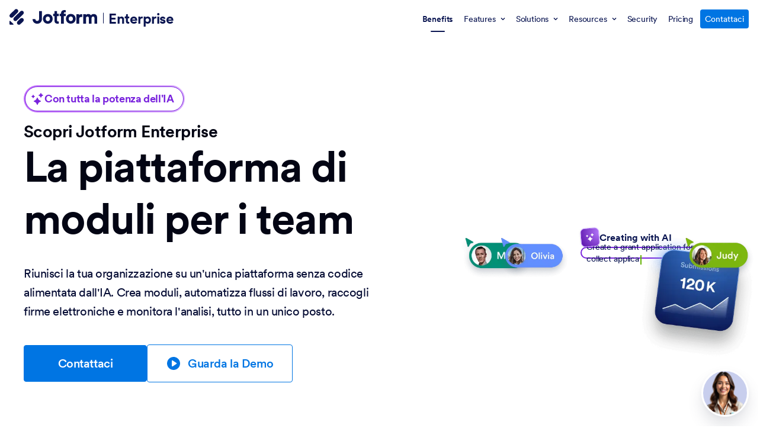

--- FILE ---
content_type: text/html; charset=UTF-8
request_url: https://www.jotform.com/it/enterprise/?utm_medium=referral&utm_source=/it/form-templates/melo-mangio-donazione-in-contanti&utm_content=Jotform_Enterprise_Header&utm_campaign=enterprise_common_header
body_size: 183280
content:
<!DOCTYPE html>
<html class="no-js" lang="it" jf-lang="it" xml:lang="it">
<head>
<title>Form Builder Enterprise | Jotform Enterprise</title>
<meta charset="utf-8" />
<meta http-equiv="X-UA-Compatible" content="IE=edge" />
<link rel="canonical" href="https://www.jotform.com/it/enterprise/" />
<meta name="google-site-verification" content="CG6F2CQMNJ3nvu1pdPuN7Ww_YcG1-0cMc06ntbB12wk" />
<meta name="p:domain_verify" content="7209b7ba3e51e7557ce33336c7e73d4b" />
<meta name="keywords" content="costruttore moduli enterprise, moduli enterprise, moduli aziendali, costruttore moduli aziendali, template moduli aziendali, costruttore moduli aziendali, template moduli aziendali" />
<meta name="description" content="Grazie al Costruttore di Moduli no-code, agli strumenti di produttività e all'accesso basato sui ruoli di Jotform Enterprise, i team possono sostituire i sistemi legacy per automatizzare, collaborare e scalare." />
<meta name="viewport" content="width=device-width, initial-scale=1, interactive-widget=resizes-content" />
<meta name="robots" content="ALL" />
<meta property="og:url" content="https://www.jotform.com/it/enterprise/" />
<meta property="og:type" content="article" />
<meta property="og:title" content="Form Builder Enterprise | Jotform Enterprise" />
<meta property="og:description" content="Grazie al Costruttore di Moduli no-code, agli strumenti di produttività e all'accesso basato sui ruoli di Jotform Enterprise, i team possono sostituire i sistemi legacy per automatizzare, collaborare e scalare." />
<meta property="og:image" content="https://cdn.jotfor.ms/p/enterprise-v2/assets/img-min/opengraph-v2.png" />
<meta name="twitter:card" content="summary_large_image" />
<meta name="twitter:site" content="@jotform" />
<meta name="twitter:creator" content="@jotform" />
<meta name="twitter:image" content="https://cdn.jotfor.ms/p/enterprise-v2/assets/img-min/opengraph-v2.png"  />
<link rel="shortcut icon" href="https://cdn.jotfor.ms/assets/img/favicons/favicon-2021-light.png">
<link rel="apple-touch-icon" href="https://cdn.jotfor.ms/assets/img/favicons/apple-touch-icon.png">
<link rel="apple-touch-icon" sizes="180x180" href="https://cdn.jotfor.ms/assets/img/favicons/apple-touch-icon-180x180.png">
<link rel="apple-touch-icon-precomposed" href="https://cdn.jotfor.ms/assets/img/favicons/apple-touch-icon-precomposed.png">
<link rel="apple-touch-icon-precomposed" sizes="120x120" href="https://cdn.jotfor.ms/assets/img/favicons/apple-touch-icon-120x120-precomposed.png">
<link rel="apple-touch-icon-precomposed" sizes="152x152" href="https://cdn.jotfor.ms/assets/img/favicons/apple-touch-icon-152x152-precomposed.png"><link rel="preconnect" href="https://cdn.jotfor.ms?3.3.68256" crossorigin="" /><link rel="dns-prefetch" href="https://cdn.jotfor.ms" /><link rel="preload" href="https://cdn.jotfor.ms/fonts/circular/fonts/Circular-Book.woff2?3.3.68256" as="font" type="font/woff2" crossorigin="" /><link rel="preconnect" href="//www.googletagmanager.com" crossorigin="" /><link rel="preconnect" href="//events.jotform.com" crossorigin="" /><link rel="preload" href="https://cdn.jotfor.ms/fonts/?family=Circular&v=3.3.68256" as="style" onload="this.onload=null;this.rel='stylesheet'"><noscript><link rel="stylesheet" href="https://cdn.jotfor.ms/fonts/?family=Circular&v=3.3.68256"></noscript><link rel="alternate" href="https://www.jotform.com/tr/enterprise/" hreflang="tr" />
<link rel="alternate" href="https://www.jotform.com/es/enterprise/" hreflang="es" />
<link rel="alternate" href="https://www.jotform.com/pt/enterprise/" hreflang="pt-br" />
<link rel="alternate" href="https://www.jotform.com/fr/enterprise/" hreflang="fr" />
<link rel="alternate" href="https://www.jotform.com/de/enterprise/" hreflang="de" />
<link rel="alternate" href="https://www.jotform.com/it/enterprise/" hreflang="it" />
<link rel="alternate" href="https://www.jotform.com/nl/enterprise/" hreflang="nl" />
<link rel="alternate" href="https://www.jotform.com/id/enterprise/" hreflang="id" />
<link rel="alternate" href="https://www.jform.co.kr/enterprise/" hreflang="ko" />
<link rel="alternate" href="https://www.jotform.com/ar/enterprise/" hreflang="ar" />
<link rel="alternate" href="https://www.jotform.com/ja/enterprise/" hreflang="ja" />
<link rel="alternate" href="https://www.jotform.com/enterprise/" hreflang="en" />
<link rel="alternate" href="https://www.jotform.com/enterprise/" hreflang="x-default" />
<script type="text/javascript">if(!window.lang || window.lang === undefined) { window.lang = "it-IT"}</script><script type="text/javascript">if(!window.username || window.username === undefined) { window.username = "guest_6f1139e722e2c60c"}if(!window.landingName || window.landingName === undefined) {window.landingName = "enterpriseV2"}if(!window.abTestName || window.abTestName === undefined) {window.abTestName = "undefined"}if(!window.abTestVariation || window.abTestVariation === undefined) {window.abTestVariation = "undefined"}"use strict";function initLandingJFActions(){console.info("JFActions has been loaded.");var r=JotFormActions(window.landingName),c=null,a=(null==(t=window)?void 0:t.abTestVariation)||null,t=(null!=(t=window)&&t.abTestName&&a&&"undefined"!==a&&(c=JotFormActions(window.abTestName)).tick({actor:window.username,action:"pageview",target:a+"-"+window.document.location.href}),r.tick({actor:window.username,action:"pageview",target:window.document.location.href}),document.querySelectorAll("[data-jfa]")),s=["/enterprise(.*)"];null!==t&&Array.prototype.slice.call(t).map(function(i){i.addEventListener("click",function(t){for(var n=i.getAttribute("href"),o=0,e=0;e<s.length;e++)new RegExp(s[e]).test(n)&&o++;o?JotFormActions("enterprise-links").tick({location:window.location.pathname,actor:window.username,action:"click",target:this.dataset.jfa||this.innerHTML}):(r.tick({actor:window.username,action:"click",target:this.dataset.jfa||this.innerHTML}),window.abTestName&&c&&a&&"undefined"!==a&&c.tick({actor:window.username,action:"click",target:a+"-"+this.dataset.jfa}))})})}function isInViewport(t){var n,t=t.getBoundingClientRect();return!!(t.top||t.right||t.bottom||t.left||t.width||t.height||t.x||t.y)&&(n=t.top<=(window.innerHeight||document.documentElement.clientHeight)&&0<=t.top+t.height,t=t.left<=(window.innerWidth||document.documentElement.clientWidth)&&0<=t.left+t.width,n&&t)}function throttle(o,e){var i=null,r=null;return function t(n){r=n,i||(o(r),r=null,i=setTimeout(function(){i=null,r&&t(r)},e))}}function initMicrosoftSignupAbTestActions(){function n(t){var n=null==(n=window)?void 0:n.username,t=null==(t=t.target)||null==(t=t.dataset)?void 0:t.microsofSignup;n&&t&&null!=o&&o.tick({actor:null==(n=window)?void 0:n.username,action:"click",target:t})}var o=JotFormActions("microsoftSignup"),t=document.querySelector(".introSection-buttons"),e=document.querySelectorAll("\n    ".concat(".trioButton.forGoogle.google",",\n    ").concat(".trioButton.forFacebook.facebook",",\n    ").concat(".trioButton.forMicrosoft.microsoft"));e.forEach(function(t){t.addEventListener("click",n)}),t&&(e=null==(e=window)?void 0:e.username)&&o.tick({actor:e,action:"seen",target:"introSectionButtons"})}function initEnterpriseCommonPromoActions(){var n,t,o,e,i,r=JotFormActions("enterpriseCommonPromoInLandingPages");document.querySelector("#enterprise-common-section")&&(t=(n=document.querySelector("#enterprise-common-section")).querySelector("a"),o=!1,i=throttle(e=function(){var t;n&&isInViewport(n)&&!o&&(o=!0,(t=null==(t=window)?void 0:t.username)&&r.tick({actor:t,action:"seen",target:"enterpriseSection_"+window.utmSource}))},250),t.addEventListener("click",function(t){var n;(null==(n=window)?void 0:n.username)&&r.tick({actor:null==(n=window)?void 0:n.username,action:"click",target:"enterpriseSectionButton_"+window.utmSource})}),document.addEventListener("scroll",i),e())}function initUpgradeProspectsInfoPageVisits(){var t=JotFormActions("upgradeProspectsInfoPageVisits");["/security/","/enterprise/faq/","/enterprise/security/"].includes(window.location.pathname)&&t.tick({actor:null==(t=window)?void 0:t.username,action:"seen",target:window.location.pathname})}document.addEventListener("DOMContentLoaded",function(t){var n;"undefined"!=typeof JotFormActions?(initLandingJFActions(),initEnterpriseCommonPromoActions(),initUpgradeProspectsInfoPageVisits()):((n=document.createElement("script")).setAttribute("src","https://cdn.jotfor.ms/s/umd/latest/for-actions.js"),document.getElementsByTagName("head")[0].appendChild(n),n.onload=function(){window.JotFormActions=window["for-actions"],initLandingJFActions(),initEnterpriseCommonPromoActions(),initUpgradeProspectsInfoPageVisits()})});</script><style>/*! normalize.css v8.0.1 | MIT License | github.com/necolas/normalize.css */button,hr,input{overflow:visible}progress,sub,sup{vertical-align:baseline}a,button{background-color:transparent}html{line-height:1.15;-webkit-text-size-adjust:100%}body,h1,h2,h3,h4,h5,h6,p{margin:0}details,main{display:block}h1{font-size:2em}hr{box-sizing:content-box;height:0}code,kbd,pre,samp{font-family:monospace,monospace;font-size:1em}abbr[title]{border-bottom:none;-webkit-text-decoration:underline dotted;text-decoration:underline dotted}b,strong{font-weight:bolder}small{font-size:80%}sub,sup{font-size:75%;line-height:0;position:relative}sub{bottom:-.25em}sup{top:-.5em}img{border-style:none}button,input,optgroup,select,textarea{font-family:inherit;font-size:100%;line-height:1.15;margin:0}button,select{text-transform:none}[type=button],[type=reset],[type=submit],button{-webkit-appearance:button}[type=button]::-moz-focus-inner,[type=reset]::-moz-focus-inner,[type=submit]::-moz-focus-inner,button::-moz-focus-inner{border-style:none;padding:0}[type=button]:-moz-focusring,[type=reset]:-moz-focusring,[type=submit]:-moz-focusring,button:-moz-focusring{outline:ButtonText dotted 1px}fieldset{padding:.35em .75em .625em}legend{box-sizing:border-box;color:inherit;display:table;max-width:100%;padding:0;white-space:normal}textarea{overflow:auto}[type=checkbox],[type=radio]{box-sizing:border-box;padding:0}[type=number]::-webkit-inner-spin-button,[type=number]::-webkit-outer-spin-button{height:auto}[type=search]{-webkit-appearance:textfield;outline-offset:-2px}[type=search]::-webkit-search-decoration{-webkit-appearance:none}::-webkit-file-upload-button{-webkit-appearance:button;font:inherit}.introSection-buttons,:root{font-family:Circular,-apple-system,BlinkMacSystemFont,"Segoe UI",roboto,oxygen-sans,ubuntu,cantarell,"Helvetica Neue",sans-serif}summary{display:list-item}[hidden],template{display:none}button{background-image:none;cursor:pointer}ul{list-style:none;padding:0}input{border:none}.clearfix:after,.clearfix:before{content:" ";display:table}.clearfix:after{display:block;clear:both;height:1px;margin-top:-1px;visibility:hidden}.dn,body.modal-limit-open .modal.template-detail{display:none}*{box-sizing:border-box;text-rendering:optimizeLegibility;-webkit-font-smoothing:antialiased;-moz-osx-font-smoothing:grayscale;-moz-font-feature-settings:"liga","kern"}:root{font-size:16px;font-variant-numeric:lining-nums;font-feature-settings:"lnum";-webkit-overflow-scrolling:touch;font-variant-ligatures:no-common-ligatures}.introSection-buttons .trioButton,.jfButton,.jfButton:visited{font-size:1.125rem;text-align:center;text-decoration:none;cursor:pointer}main b,main strong{font-weight:700}.container{width:94%;max-width:1330px;margin:0 auto;position:relative;padding:0 1%}[class*="column twelve twelve"],[class*="column eight eight"],[class*="column seven seven"],[class*="column eleven eleven"],[class*="column five five"],[class*="column four four"],[class*="column ten ten"],[class*="column three three"],[class*="column two two"],[class*="column one one"],[class*="column nine nine"],[class*="column six six"]{width:100%}html.ENV-development img:not([alt]),html.ENV-development img[alt=""]{border:5px dashed red}.no-text,.text-truncate{white-space:nowrap;overflow:hidden}.no-text,.oh,.text-truncate{overflow:hidden}[class*="column five six"],[class*="column ten twelve"]{width:83.33333333%}[class*="column four five"],[class*="column eight ten"]{width:80%}[class*="column six eight"],[class*="column three four"],[class*="column nine twelve"]{width:75%}[class*="column six ten"],[class*="column three five"]{width:60%}[class*="column eight twelve"],[class*="column six nine"],[class*="column four six"],[class*="column two three"]{width:66.66666667%}[class*="column four ten"],[class*="column two five"]{width:40%}[class*="column six twelve"],[class*="column five ten"],[class*="column four eight"],[class*="column three six"],[class*="column two four"],[class*="column one two"]{width:50%}[class*="column four twelve"],[class*="column three nine"],[class*="column two six"],[class*="column one three"]{width:33.33333333%}[class*="column three twelve"],[class*="column two eight"],[class*="column one four"]{width:25%}[class*="column two ten"],[class*="column one five"]{width:20%}[class*="column two twelve"],[class*="column one six"]{width:16.66666667%}.vertical-align{top:50%;transform:translateY(-50%)}.dib{display:inline-block}.db,.line{display:block}.cp{cursor:pointer}.centeredDiv{margin-right:auto;margin-left:auto}.text-truncate{text-overflow:ellipsis}.no-text{text-indent:100%}[class*="column eleven twelve"]{width:91.66666667%}[class*="column ten eleven"]{width:90.90909091%}[class*="column nine ten"]{width:90%}[class*="column nine eleven"]{width:81.81818182%}[class*="column eight nine"]{width:88.88888889%}[class*="column eight eleven"]{width:72.72727273%}[class*="column seven eight"]{width:87.5%}[class*="column seven nine"]{width:77.77777778%}[class*="column seven ten"]{width:70%}[class*="column seven eleven"]{width:63.63636364%}[class*="column seven twelve"]{width:58.33333333%}[class*="column six seven"]{width:85.71428571%}[class*="column six eleven"]{width:54.54545455%}[class*="column five seven"]{width:71.42857143%}[class*="column five eight"]{width:62.5%}[class*="column five nine"]{width:55.55555556%}[class*="column five eleven"]{width:45.45454545%}[class*="column five twelve"]{width:41.66666667%}[class*="column four seven"]{width:57.14285714%}[class*="column four nine"]{width:44.44444444%}[class*="column four eleven"]{width:36.36363636%}[class*="column three seven"]{width:42.85714286%}[class*="column three eight"]{width:37.5%}[class*="column three ten"]{width:30%}[class*="column three eleven"]{width:27.27272727%}[class*="column two seven"]{width:28.57142857%}[class*="column two nine"]{width:22.22222222%}[class*="column two eleven"]{width:18.18181818%}[class*="column one seven"]{width:14.28571429%}[class*="column one eight"]{width:12.5%}[class*="column one nine"]{width:11.11111111%}[class*="column one ten"]{width:10%}[class*="column one eleven"]{width:9.09090909%}[class*="column one twelve"]{width:8.33333333%}@media screen and (min-width:769px) and (max-width:991px){[class*="laptop six eight"],[class*="laptop three four"]{width:75%}[class*="laptop two three"],[class*="laptop four six"]{width:66.66666667%}[class*="laptop one one"],[class*="laptop eight eight"],[class*="laptop seven seven"],[class*="laptop six six"],[class*="laptop five five"],[class*="laptop four four"],[class*="laptop three three"],[class*="laptop two two"]{width:100%}[class*="laptop three six"],[class*="laptop two four"],[class*="laptop one two"],[class*="laptop four eight"]{width:50%}[class*="laptop two six"],[class*="laptop one three"]{width:33.33333333%}[class*="laptop two eight"],[class*="laptop one four"]{width:25%}[class*="laptop seven eight"]{width:87.5%}[class*="laptop six seven"]{width:85.71428571%}[class*="laptop five six"]{width:83.33333333%}[class*="laptop five seven"]{width:71.42857143%}[class*="laptop five eight"]{width:62.5%}[class*="laptop four five"]{width:80%}[class*="laptop four seven"]{width:57.14285714%}[class*="laptop three five"]{width:60%}[class*="laptop three seven"]{width:42.85714286%}[class*="laptop three eight"]{width:37.5%}[class*="laptop two five"]{width:40%}[class*="laptop two seven"]{width:28.57142857%}[class*="laptop one five"]{width:20%}[class*="laptop one six"]{width:16.66666667%}[class*="laptop one seven"]{width:14.28571429%}[class*="laptop one eight"]{width:12.5%}}@media screen and (min-width:481px) and (max-width:768px){[class*="tablet four six"],[class*="tablet two three"]{width:66.66666667%}[class*="tablet six six"],[class*="tablet five five"],[class*="tablet four four"],[class*="tablet three three"],[class*="tablet two two"],[class*="tablet one one"]{width:100%}[class*="tablet three six"],[class*="tablet two four"],[class*="tablet one two"]{width:50%}[class*="tablet two six"],[class*="tablet one three"]{width:33.33333333%}[class*="tablet five six"]{width:83.33333333%}[class*="tablet four five"]{width:80%}[class*="tablet three four"]{width:75%}[class*="tablet three five"]{width:60%}[class*="tablet two five"]{width:40%}[class*="tablet one four"]{width:25%}[class*="tablet one five"]{width:20%}[class*="tablet one six"]{width:16.66666667%}}@media screen and (max-width:480px){[class*="mobile four four"],[class*="mobile three three"],[class*="mobile two two"],[class*="mobile one one"]{width:100%}[class*="mobile two four"],[class*="mobile one two"]{width:50%}[class*="mobile three four"]{width:75%}[class*="mobile two three"]{width:66.66666667%}[class*="mobile one three"]{width:33.33333333%}[class*="mobile one four"]{width:25%}}.column{float:left;margin:0;padding:0}.column.u-right{float:right}.column.u-center{float:none;margin:0 auto}.line:after,.line:before{content:" ";display:table}.line:after{clear:both}.jfButton,.jfButton:visited{border-width:1px;border-style:solid;color:#fff;border-color:#e2e2e2;background:#e2e2e2;font-weight:500;min-width:14.375rem;max-width:100%;outline:0!important;display:inline-block;border-radius:.375rem;padding:.9375rem 2rem;transition:all .2s;vertical-align:text-top}.jfButton[disabled=true]{pointer-events:none}.jfButton.green{background:#78BB07;color:#fff;border-color:#78BB07}.jfButton.green:hover{background:#88d408;border-color:#88d408}.jfButton.orange{background:#ff6100;color:#fff;border-color:#ff6100}.jfButton.orange:hover{background:#ff711a;border-color:#ff711a}.jfButton.orange-outline{background:0 0;color:#ff6100;border-color:#ff6100}.jfButton.orange-outline:hover{background:#ff6100;color:#fff;border-color:#ff6100}.jfButton.blue{background:#09f;color:#fff;border-color:#09f}.jfButton.blue:hover{background:#1aa3ff;border-color:#1aa3ff}.jfButton.blue-outline{background:0 0;color:#0096fa;border-color:#0096fa}.jfButton.blue-outline:hover{background:#09f;color:#fff;border-color:#09f}.jfButton.white{background:#fff;color:#0a1551;border-color:#fff}.jfButton.white:hover{background:#e6e6e6;border-color:#e6e6e6}.jfButton.white-outline{background:0 0;color:#fff;border-color:#fff}.jfButton.white-outline:hover{background:#fff;color:#0a1551;border-color:#fff}.jfButton.white-outline:hover svg path{fill:#0a1551;stroke:#0a1551}.jfButton.aqua{background:#4f9c95;color:#fff;border-color:#4f9c95}.jfButton.aqua:hover{background:#59aba4;border-color:#59aba4}.jfButton.navy{background:#0a1551;color:#fff;border-color:#0a1551}.jfButton.navy:hover{background:#152dac;border-color:#152dac}.jfButton.navy-outline{background:0 0;color:#0a1551;border-color:#0a1551}.jfButton.navy-outline:hover{background:#0a1551;color:#fff;border-color:#0a1551}.jfButton.red{background:#e66760;color:#fff;border-color:#e66760}.jfButton.red:hover{background:#e97c76;border-color:#e97c76}.jfButton.red-outline{background:0 0;color:#e66760;border-color:#e66760}.jfButton.red-outline:hover{background:#e66760;color:#fff;border-color:#e66760}.jfButton.product-ai{background:#7923DD;color:#fff;border-color:#7923DD}.jfButton.product-ai:hover{background:#621cb1;border-color:#621cb1}.buttons-group{margin:20px 0}.buttons-group .jfButton{margin-right:20px;margin-top:10px}.buttons-group .jfButton:last-child{margin-right:0}html[dir=rtl] .buttons-group .jfButton{margin-right:auto;margin-left:20px}html[dir=rtl] .buttons-group .jfButton:last-child{margin-left:auto}.introSection-buttons{position:relative;display:flex;flex-wrap:wrap;align-items:center;justify-content:center;max-width:23.25rem;text-align:center;width:auto;padding:1.5rem;border-radius:.625rem;background-color:#fff;border:1px solid #c8ceed;box-sizing:border-box;box-shadow:0 3px 0 #d2dbf2;margin:30px auto}.introSection-buttons.transparent{background-color:transparent;box-shadow:none;padding:0;border:0;max-width:19.375rem}.introSection-buttons.align-left{margin-left:0}html[dir=rtl] .introSection-buttons.align-left{margin-left:auto;margin-right:0}@media screen and (max-width:768px){.introSection-buttons.align-left{margin-left:auto}html[dir=rtl] .introSection-buttons.align-left{margin-left:auto;margin-right:auto}}.introSection-buttons .jfButton{width:100%}.introSection-buttons .trioButton{box-sizing:border-box;position:relative;display:flex;align-items:center;justify-content:center;width:100%;max-width:unset;border:0;padding:1rem;background-color:#0070f3;font-weight:500;transition:.2s;color:#fff;border-radius:7px}.introSection-buttons .trioButton:active{background-color:#2365E3;transform:translateY(2)}.introSection-buttons .trioButton:hover{background-color:#2365E3}.introSection-buttons .trioButton span{width:100%;text-align:center;padding-left:2.625rem;padding-right:2.625rem}.introSection-buttons .trioButton>svg{width:1.875rem;height:1.875rem;position:absolute;left:.9375rem;top:.625rem}html[dir=rtl] .introSection-buttons .trioButton>svg{left:auto;right:.9375rem}@media screen and (max-width:550px){.introSection-buttons .trioButton>svg{width:2rem;height:2rem}}@media screen and (max-width:375px){.introSection-buttons .trioButton{min-height:48px;padding:1rem .75rem}.introSection-buttons .trioButton span{padding-left:2rem;padding-right:2rem}.introSection-buttons .trioButton>svg{width:1.5rem;height:1.5rem;top:1rem}}.introSection-buttons .trioButton.signupCta{background-color:#ff6100;color:#fff}.introSection-buttons .trioButton.signupCta:active,.introSection-buttons .trioButton.signupCta:hover{background-color:#EE5B00}.introSection-buttons .trioButton.forGoogle{margin-bottom:.75rem}.introSection-buttons .trioButton.forGoogle>span{color:#fff}.introSection-buttons .trioButton.forGoogle>*{pointer-events:none}.introSection-buttons .trioButton.forFacebook.facebook{background-color:#4267b2;margin-bottom:.75rem}.introSection-buttons .trioButton.forFacebook.facebook:hover{background-color:#2E55A5}.introSection-buttons .trioButton.forFacebook.facebook>*{pointer-events:none}.introSection-buttons .trioButton.forMicrosoft.microsoft{background-color:#2e2e2e;margin-bottom:.75rem}.introSection-buttons .trioButton.forMicrosoft.microsoft:hover{background-color:#1a1a1a}.introSection-buttons .trioButton.forMicrosoft.microsoft>*{pointer-events:none}.introSection-buttons .trioButton.forApple.apple{background-color:#1C1C1C;margin-bottom:.75rem}.introSection-buttons .trioButton.forApple.apple:hover{background-color:#000}.introSection-buttons .trioButton.forApple.apple>*{pointer-events:none}.introSection-buttons .auth-or{margin:0 0 .75rem;position:relative;width:100%;transition:.2s;display:flex;align-items:center;justify-content:space-evenly}.introSection-buttons .auth-or:after,.introSection-buttons .auth-or:before{content:"";background:#c8ceed;height:1px;width:100%}.introSection-buttons .auth-or span{transition:.2s;font-weight:400;text-align:center;padding:0 8px;font-size:15px;color:rgba(36,53,106,.6);white-space:nowrap}.header-browser-ie .introSection-buttons .auth-or span{width:100%;display:inline-block}.introSection-buttons .bottom-free-text{background-color:transparent;border:none;display:block;margin-top:.75rem;color:rgba(36,53,106,.6);font-size:14px;font-weight:700;text-decoration:none;text-transform:uppercase;line-height:1}.introSection-buttons .sub-cta-text{display:flex;align-items:center;justify-content:center;width:100%;font-weight:400;font-size:1rem;color:#0a1551;margin:1.125rem 0 0}.introSection-buttons .sub-cta-text span{margin-right:.3125rem}.introSection-buttons .sub-cta-text a{color:#2C75F2;font-weight:500;text-decoration:none}.introSection-buttons .custom-button{margin-top:.75rem}.introSection-buttons.big-size{max-width:26.0625rem}.introSection-buttons.big-size .trioButton{padding:.75rem 1.375rem;min-height:3.875rem;font-size:1.3125rem}.introSection-buttons.big-size .trioButton.noIcon{padding:1.125rem 1.375rem}.introSection-buttons.big-size .trioButton span{text-align:left;padding-left:1.5625rem;padding-right:1.5625rem}html[dir=rtl] .introSection-buttons.big-size .trioButton span{text-align:right}.introSection-buttons.big-size .trioButton span.center{text-align:center}.introSection-buttons.big-size .trioButton>svg{position:relative;left:0;top:0;width:2.375rem;height:2.375rem}@media screen and (max-width:425px){.introSection-buttons.big-size .trioButton{padding:.75rem .825rem;font-size:1.25rem}}@media screen and (max-width:375px){.introSection-buttons.big-size .trioButton{padding:.75rem .825rem;font-size:1rem}.introSection-buttons.big-size .trioButton span{padding-left:1rem;padding-right:1rem}.introSection-buttons.big-size .trioButton>svg{width:2rem;height:2rem}}.introSection-sloganText{width:100%;margin-top:1.125rem;font-size:1.125rem;font-weight:400;color:#526e6e;display:inline-block;text-decoration:none}.single-header-cta{max-width:22rem;width:100%;text-align:center;margin:2.25rem auto}.single-header-cta .jfButton{max-width:100%}.single-header-cta.align-left{margin-left:0;text-align:left}html.dark-mode .introSection-buttons.transparent .auth-or span{background:#292f42;color:#fff}html.dark-mode .introSection-buttons.transparent .auth-or:after{background:#848dab}html.dark-mode .introSection-buttons.transparent .bottom-free-text{color:#fff}@media screen and (max-width:768px){.single-header-cta.align-left{text-align:center;margin-left:auto}.introSection-buttons{margin-top:1.25rem}}body.modal-limit-open,html.limit-modal-opened body{overflow:hidden}body.modal-limit-open header.jfHeader{z-index:14}.Landing--LimitModal-close-icon{cursor:pointer;position:fixed;top:.875rem;right:1.25rem;border:none;z-index:99999;outline:0;width:2.5rem;height:2.5rem;color:#000;background-color:#e0e0e0;border-radius:50%}.Landing--LimitModal-close-icon:after,.Landing--LimitModal-close-icon:before{content:"";position:relative;top:calc(50% + 1px);left:50%;width:1.5rem;height:.1875rem;margin-left:-.75rem;margin-top:-.1875rem;display:block;border-radius:.25rem;background:#000;transform:rotate(45deg)}.Landing--LimitModal-close-icon:before{transform:rotate(-45deg)}.Landing--LimitModal-container{display:block;width:600px;max-width:94%;max-height:94%;overflow:auto;position:fixed;left:50%;top:50%;transform:translate(-50%,-50%);background:#fff;z-index:99998;border-radius:.375rem;box-shadow:0 0 .625rem .3125rem #6b6b6b;text-align:center;padding:1.875rem 1.5625rem}.Landing--LimitModal-limit-icon{margin-bottom:1.25rem}.Landing--LimitModal-limit-icon span{width:2.375rem;height:2.375rem;background:#db001b;border-radius:50%;color:#fff;text-align:center;display:block;position:absolute;left:50%;right:50%;font-weight:700;margin:-30px 0 0 16px;font-size:1.1875rem;line-height:200%}.Landing--LimitModal-iconheader{margin-bottom:1.25rem;font-size:1.375rem;font-weight:700}.Landing--LimitModal-text{color:#545454;font-weight:500;font-size:1.125rem;margin:0 0 1.25rem}.Landing--LimitModal-text a{color:#1fa2ff;text-decoration:underline}.Landing--LimitModal-btn-group{display:block;width:100%;padding:1.5625rem 0}.qa.js-faq-filtered .container .group .button-wrapper.notCollapsible,.qa.js-faq-filtered .list li[data-active=false],.questions.js-faq-filtered .container .group .button-wrapper.notCollapsible,.questions.js-faq-filtered .list li[data-active=false]{display:none}.Landing--LimitModal-btn-group a{font-weight:500;background:#01bd6f;padding:.75rem 2.5rem;border-radius:.375rem;color:#fff;text-decoration:none}.Landing--LimitModal:before{content:"";width:100%;height:100%;position:fixed;top:0;left:0;background:rgba(0,0,0,.65);z-index:99997}.questions-enterprise .qa,.questions-enterprise .questions{background:#f3f3fe}.questions-enterprise .qa .fields .subtitle,.questions-enterprise .questions .fields .subtitle{color:#0a1551;text-align:center;font-size:32px;font-style:normal;font-weight:700;line-height:44px;letter-spacing:-.67px;margin-bottom:1.5rem}.qa.js-faq-filtered,.questions.js-faq-filtered{min-height:31.25rem;overflow:hidden}@media screen and (max-width:1300px){.qa.js-faq-filtered .container,.questions.js-faq-filtered .container{padding:0 2rem}}@media screen and (max-width:480px){.qa.js-faq-filtered .container,.questions.js-faq-filtered .container{padding:0 1rem}}.qa.js-faq-filtered .container .group,.questions.js-faq-filtered .container .group{width:100%}.qa.js-faq-filtered .list,.questions.js-faq-filtered .list{width:100%;padding:0;margin:8px 0}.qa.js-faq-filtered .list li .qa-question,.qa.js-faq-filtered .list li div[itemprop=text],.questions.js-faq-filtered .list li .qa-question,.questions.js-faq-filtered .list li div[itemprop=text]{position:relative;z-index:0;word-break:break-word}.qa.js-faq-filtered .list li mark,.questions.js-faq-filtered .list li mark{position:relative;z-index:-1;background-color:#fae186;border-radius:10px;padding:0 5px;margin-left:-5px;margin-right:-5px}.qa.js-faq-filtered .faq-filter-area,.questions.js-faq-filtered .faq-filter-area{width:100%;margin-bottom:1.875rem}.qa.js-faq-filtered .faq-filter-area .filter-input-content,.questions.js-faq-filtered .faq-filter-area .filter-input-content{background-image:url("data:image/svg+xml;charset=UTF-8,%3csvg xmlns='http://www.w3.org/2000/svg' width='22.55' height='22.119'%3e%3cdefs/%3e%3cg%3e%3cpath fill='%230a1551' stroke='transparent' stroke-miterlimit='10' d='M19.21 21.216l-3.6-3.6a9.44 9.44 0 01-5.626 1.849A9.481 9.481 0 01.5 9.98 9.481 9.481 0 019.98.5a9.481 9.481 0 019.482 9.481 9.434 9.434 0 01-1.5 5.115l3.683 3.684a1.373 1.373 0 010 1.942l-.495.495a1.368 1.368 0 01-.971.4 1.366 1.366 0 01-.969-.401zM3.948 9.98a6.033 6.033 0 006.032 6.033 6.033 6.033 0 006.034-6.033A6.033 6.033 0 009.98 3.946 6.033 6.033 0 003.948 9.98z' /%3e%3c/g%3e%3c/svg%3e");background-repeat:no-repeat;background-position:.3125rem .625rem;max-width:27.1875rem;width:100%;margin-left:.625rem;margin-right:auto;display:flex;align-items:flex-start;justify-content:center}@media screen and (max-width:768px){.qa.js-faq-filtered .faq-filter-area .filter-input-content,.questions.js-faq-filtered .faq-filter-area .filter-input-content{background-size:1.25rem 1.25rem;background-position:.3125rem .625rem;margin-left:0;max-width:unset}}.questions-enterprise .qa.js-faq-filtered .faq-filter-area .filter-input-content,.questions-enterprise .questions.js-faq-filtered .faq-filter-area .filter-input-content{background-image:url("data:image/svg+xml,%3Csvg width='24' height='25' viewBox='0 0 24 25' fill='none' xmlns='http://www.w3.org/2000/svg'%3E%3Cpath fill-rule='evenodd' clip-rule='evenodd' d='M15.7626 17.4608C14.3152 18.6035 12.4872 19.2854 10.5 19.2854C5.80558 19.2854 2 15.4798 2 10.7854C2 6.09098 5.80558 2.2854 10.5 2.2854C15.1944 2.2854 19 6.09098 19 10.7854C19 12.7726 18.3181 14.6006 17.1754 16.048C17.1862 16.0578 17.1967 16.0679 17.2071 16.0783L21.7071 20.5783C22.0976 20.9688 22.0976 21.602 21.7071 21.9925C21.3166 22.383 20.6834 22.383 20.2929 21.9925L15.7929 17.4925C15.7825 17.4821 15.7724 17.4716 15.7626 17.4608ZM17 10.7854C17 14.3753 14.0899 17.2854 10.5 17.2854C6.91015 17.2854 4 14.3753 4 10.7854C4 7.19555 6.91015 4.2854 10.5 4.2854C14.0899 4.2854 17 7.19555 17 10.7854Z' fill='%236C73A8'/%3E%3C/svg%3E%0A");background-size:1.5rem 1.5rem;background-position:1rem .75rem;margin-left:0;margin-right:0;max-width:39.25rem}html[dir=rtl] .qa.js-faq-filtered .faq-filter-area .filter-input-content,html[dir=rtl] .questions.js-faq-filtered .faq-filter-area .filter-input-content{margin-left:auto;margin-right:.625rem;background-position:center right .625rem}.qa.js-faq-filtered .faq-filter-area .js-filter-input,.questions.js-faq-filtered .faq-filter-area .js-filter-input{padding:.625rem .625rem .625rem 2.5rem;color:#000;font-weight:700;font-size:20px;width:100%;margin:0;background-color:transparent;border:0;border-bottom:1px solid #5e72a1}@media screen and (max-width:768px){.qa.js-faq-filtered .faq-filter-area .js-filter-input,.questions.js-faq-filtered .faq-filter-area .js-filter-input{font-size:16px}}.questions-enterprise .qa.js-faq-filtered .faq-filter-area .js-filter-input,.questions-enterprise .questions.js-faq-filtered .faq-filter-area .js-filter-input{padding:.75rem 1rem .75rem 3.25rem;border-radius:2rem;border:1px solid #c8ceed;line-height:1.5rem}html[dir=rtl] .qa.js-faq-filtered .faq-filter-area .js-filter-input,html[dir=rtl] .questions.js-faq-filtered .faq-filter-area .js-filter-input{margin-left:auto;margin-right:.625rem;padding:.625rem 2.5rem .625rem .625rem}.qa.js-faq-filtered .faq-filter-area .js-filter-input:focus,.questions.js-faq-filtered .faq-filter-area .js-filter-input:focus{outline:0;border-bottom-color:#384461}.questions-enterprise .qa.js-faq-filtered .faq-filter-area .js-filter-input:focus,.questions-enterprise .questions.js-faq-filtered .faq-filter-area .js-filter-input:focus{border-color:#7b8ad4}.qa.js-faq-filtered .faq-filter-area .js-filter-input::placeholder,.questions.js-faq-filtered .faq-filter-area .js-filter-input::placeholder{font-weight:400;color:#5e72a1;opacity:1}.qa.js-faq-filtered .faq-filter-area .js-no-result,.questions.js-faq-filtered .faq-filter-area .js-no-result{font-size:20px;margin-top:1.875rem}.qa.js-faq-filtered .faq-filter-area .js-no-result p,.questions.js-faq-filtered .faq-filter-area .js-no-result p{margin:0}.qa.js-faq-filtered.no-result .faq-filter-area .js-no-result,.questions.js-faq-filtered.no-result .faq-filter-area .js-no-result{display:block}.qa.js-faq-filtered.faq-filtered h3:not(.qa-question),.qa.js-faq-filtered.faq-filtered h4:not(.qa-question),.qa.js-faq-filtered.faq-filtered h5:not(.qa-question),.qa.js-faq-filtered.faq-filtered h6:not(.qa-question),.questions.js-faq-filtered.faq-filtered h3:not(.qa-question),.questions.js-faq-filtered.faq-filtered h4:not(.qa-question),.questions.js-faq-filtered.faq-filtered h5:not(.qa-question),.questions.js-faq-filtered.faq-filtered h6:not(.qa-question){display:none}.qa.js-faq-filtered.isCollapsible,.questions.js-faq-filtered.isCollapsible{padding:0 0 4rem}.questions-enterprise .qa.js-faq-filtered.isCollapsible,.questions-enterprise .questions.js-faq-filtered.isCollapsible{padding:2.5rem 1rem}.qa.js-faq-filtered.isCollapsible .group,.questions.js-faq-filtered.isCollapsible .group{max-width:56.25rem;margin:0 auto}.qa.js-faq-filtered.isCollapsible .group .button-wrapper,.questions.js-faq-filtered.isCollapsible .group .button-wrapper{text-align:center;width:100%;display:none}.qa.js-faq-filtered.isCollapsible .group .button-wrapper.isVisible,.questions.js-faq-filtered.isCollapsible .group .button-wrapper.isVisible{display:block}.qa.js-faq-filtered.isCollapsible .group .button-wrapper .jfButton,.questions.js-faq-filtered.isCollapsible .group .button-wrapper .jfButton{margin:1.25rem auto;padding:13px 32px}@media screen and (max-width:768px){.qa.js-faq-filtered .faq-filter-area .js-no-result,.questions.js-faq-filtered .faq-filter-area .js-no-result{font-size:16px}.qa.js-faq-filtered.isCollapsible .group .button-wrapper .jfButton,.questions.js-faq-filtered.isCollapsible .group .button-wrapper .jfButton{font-size:16px;min-width:12rem;padding:.75rem 2rem}}.qa.js-faq-filtered.isCollapsible .group .faq-filter-area,.questions.js-faq-filtered.isCollapsible .group .faq-filter-area{margin-bottom:2.5rem}.questions-enterprise .qa.js-faq-filtered.isCollapsible .group .faq-filter-area,.questions-enterprise .questions.js-faq-filtered.isCollapsible .group .faq-filter-area{margin-bottom:1.5rem;display:flex;align-items:center;justify-content:center;flex-direction:column}.qa.js-faq-filtered.isCollapsible .group .qa-wrapper:not(.js-no-result),.questions.js-faq-filtered.isCollapsible .group .qa-wrapper:not(.js-no-result){border-bottom:1px solid #c8ceed;position:relative}.qa.js-faq-filtered.isCollapsible .group .qa-wrapper:not(.js-no-result).qa-hidden,.questions.js-faq-filtered.isCollapsible .group .qa-wrapper:not(.js-no-result).qa-hidden{display:none}.qa.js-faq-filtered.isCollapsible .group .qa-question,.questions.js-faq-filtered.isCollapsible .group .qa-question{color:#0a1551;font-size:1rem;line-height:150%;font-weight:500;margin:1.5rem 0;padding-right:2rem;text-align:left}html[dir=rtl] .qa.js-faq-filtered.isCollapsible .group .qa-question,html[dir=rtl] .questions.js-faq-filtered.isCollapsible .group .qa-question{padding-left:2rem;padding-right:0;text-align:right}.questions-enterprise html[dir=rtl] .qa.js-faq-filtered.isCollapsible .group .qa-question,.questions-enterprise html[dir=rtl] .questions.js-faq-filtered.isCollapsible .group .qa-question{padding-left:0}@media screen and (max-width:768px){.qa.js-faq-filtered.isCollapsible .group .qa-question,.questions.js-faq-filtered.isCollapsible .group .qa-question{font-size:16px}}.questions-enterprise .qa.js-faq-filtered.isCollapsible .group .qa-question,.questions-enterprise .questions.js-faq-filtered.isCollapsible .group .qa-question{font-size:1rem;font-weight:500;line-height:1.5rem;margin:.75rem 0;padding-right:0}@media screen and (min-width:768px){.qa.js-faq-filtered.isCollapsible .group .qa-question,.questions.js-faq-filtered.isCollapsible .group .qa-question{font-size:1.25rem}.questions-enterprise .qa.js-faq-filtered.isCollapsible .group .qa-question,.questions-enterprise .questions.js-faq-filtered.isCollapsible .group .qa-question{font-size:1.25rem;margin:1.375rem 0}}.qa.js-faq-filtered.isCollapsible .group .qa-answer,.questions.js-faq-filtered.isCollapsible .group .qa-answer{color:#0a1551;font-size:20px;font-weight:400;line-height:1.66;padding-bottom:1.25rem;transition:.1s ease}.qa.js-faq-filtered.isCollapsible .group .qa-answer a,.questions.js-faq-filtered.isCollapsible .group .qa-answer a{color:#2470e9;text-decoration:underline}.qa.js-faq-filtered.isCollapsible .group .qa-answer p,.questions.js-faq-filtered.isCollapsible .group .qa-answer p{margin:8px 0}.qa .qa-wrapper .qa-answer p,.qa.js-faq-filtered.isCollapsible .group .qa-answer p:first-child,.questions .qa-wrapper .qa-answer p,.questions.js-faq-filtered.isCollapsible .group .qa-answer p:first-child{margin:0}@media screen and (max-width:768px){.qa.js-faq-filtered.isCollapsible .group .qa-answer,.questions.js-faq-filtered.isCollapsible .group .qa-answer{font-size:16px}}.questions-enterprise .qa.js-faq-filtered.isCollapsible .group .qa-answer,.questions-enterprise .questions.js-faq-filtered.isCollapsible .group .qa-answer{padding-left:3rem}html[dir=rtl] .questions-enterprise .qa.js-faq-filtered.isCollapsible .group .qa-answer,html[dir=rtl] .questions-enterprise .questions.js-faq-filtered.isCollapsible .group .qa-answer{padding-left:0}.qa.js-faq-filtered.isCollapsible .qa-wrapper:not(.js-no-result) .question-wrapper,.questions.js-faq-filtered.isCollapsible .qa-wrapper:not(.js-no-result) .question-wrapper{position:relative;cursor:pointer;box-sizing:border-box;width:100%;display:flex;justify-content:space-between;align-items:flex-start;padding-inline-end:2rem}.questions-enterprise .qa.js-faq-filtered.isCollapsible .qa-wrapper:not(.js-no-result) .question-wrapper,.questions-enterprise .questions.js-faq-filtered.isCollapsible .qa-wrapper:not(.js-no-result) .question-wrapper{padding-right:0;padding-left:3rem}.questions-enterprise html[dir=rtl] .qa.js-faq-filtered.isCollapsible .qa-wrapper:not(.js-no-result) .question-wrapper,.questions-enterprise html[dir=rtl] .questions.js-faq-filtered.isCollapsible .qa-wrapper:not(.js-no-result) .question-wrapper{padding-right:1.5rem;padding-left:0}.qa.js-faq-filtered.isCollapsible .qa-wrapper:not(.js-no-result) .question-wrapper .collapse,.questions.js-faq-filtered.isCollapsible .qa-wrapper:not(.js-no-result) .question-wrapper .collapse{content:"";cursor:pointer;pointer-events:none;background-image:url("data:image/svg+xml;charset=UTF-8,%3csvg width='25' height='26' viewBox='0 0 25 26' fill='none' xmlns='http://www.w3.org/2000/svg'%3e%3cpath d='M1.5 12.75H24' stroke='%230a1551' stroke-width='2' stroke-linecap='round'/%3e%3cpath d='M12.5 1.75L12.5 24.25' stroke='%230a1551' stroke-width='2' stroke-linecap='round'/%3e%3c/svg%3e");background-repeat:no-repeat;width:1.5625rem;height:2.5rem;background-position:center;background-size:100%;position:absolute;inset-inline-end:0;inset-block-start:12px;top:50%;transform:translateY(-50%)}.questions-enterprise .qa.js-faq-filtered.isCollapsible .qa-wrapper:not(.js-no-result) .question-wrapper .collapse,.questions-enterprise .questions.js-faq-filtered.isCollapsible .qa-wrapper:not(.js-no-result) .question-wrapper .collapse{background-image:url("data:image/svg+xml,%3Csvg width='20' height='21' viewBox='0 0 20 21' fill='none' xmlns='http://www.w3.org/2000/svg'%3E%3Cpath fill-rule='evenodd' clip-rule='evenodd' d='M10.8333 4.45205C10.8333 3.99181 10.4602 3.61871 9.99992 3.61871C9.53968 3.61871 9.16659 3.99181 9.16659 4.45205V9.45205H4.16659C3.70635 9.45205 3.33325 9.82514 3.33325 10.2854C3.33325 10.7456 3.70635 11.1187 4.16659 11.1187H9.16659V16.1187C9.16659 16.579 9.53968 16.952 9.99992 16.952C10.4602 16.952 10.8333 16.579 10.8333 16.1187V11.1187H15.8333C16.2935 11.1187 16.6666 10.7456 16.6666 10.2854C16.6666 9.82514 16.2935 9.45205 15.8333 9.45205H10.8333V4.45205Z' fill='%23343C6A'/%3E%3C/svg%3E%0A");left:0;width:2.5rem;height:2.5rem;background-size:1.25rem;transition:.1s ease}.qa.js-faq-filtered.isCollapsible .qa-wrapper:not(.js-no-result) .qa-answer,.questions.js-faq-filtered.isCollapsible .qa-wrapper:not(.js-no-result) .qa-answer{max-height:0;opacity:0;padding-bottom:0;pointer-events:none;transition:.1s all ease}.qa.js-faq-filtered.isCollapsible .qa-wrapper:not(.js-no-result).isSelected .question-wrapper .collapse,.questions.js-faq-filtered.isCollapsible .qa-wrapper:not(.js-no-result).isSelected .question-wrapper .collapse{background-image:url("data:image/svg+xml,%3Csvg width='25' height='26' viewBox='0 0 25 2' fill='none' xmlns='http://www.w3.org/2000/svg'%3E%3Cpath d='M1.5 1H24' stroke='%230a1551' stroke-width='2' stroke-linecap='round'/%3E%3Cpath d='M1.5 1H24' stroke='%230a1551' stroke-width='2' stroke-linecap='round'/%3E%3C/svg%3E%0A")}.questions-enterprise .qa.js-faq-filtered.isCollapsible .qa-wrapper:not(.js-no-result).isSelected .question-wrapper .collapse,.questions-enterprise .questions.js-faq-filtered.isCollapsible .qa-wrapper:not(.js-no-result).isSelected .question-wrapper .collapse{background-image:url("data:image/svg+xml,%3Csvg width='20' height='21' viewBox='0 0 20 21' fill='none' xmlns='http://www.w3.org/2000/svg'%3E%3Cpath fill-rule='evenodd' clip-rule='evenodd' d='M3.33325 10.2854C3.33325 9.82518 3.70635 9.45209 4.16659 9.45209H15.8333C16.2935 9.45209 16.6666 9.82518 16.6666 10.2854C16.6666 10.7457 16.2935 11.1188 15.8333 11.1188H4.16659C3.70635 11.1188 3.33325 10.7457 3.33325 10.2854Z' fill='%230066C3'/%3E%3C/svg%3E%0A")}.questions-enterprise .qa.js-faq-filtered.isCollapsible .qa-wrapper:not(.js-no-result).isSelected .question-wrapper .qa-question,.questions-enterprise .questions.js-faq-filtered.isCollapsible .qa-wrapper:not(.js-no-result).isSelected .question-wrapper .qa-question{color:#0066c3}.qa.js-faq-filtered.isCollapsible .qa-wrapper:not(.js-no-result).isSelected .qa-answer,.questions.js-faq-filtered.isCollapsible .qa-wrapper:not(.js-no-result).isSelected .qa-answer{max-height:unset;opacity:1;padding-bottom:1.25rem;pointer-events:all;transition:.1s all ease}.qa.notCollapsible .group,.questions.notCollapsible .group{width:100%;max-width:56.25rem;margin-left:auto;margin-right:auto}.qa.notCollapsible .qa-wrapper,.questions.notCollapsible .qa-wrapper{background:#fff;box-shadow:0 6px 20px rgba(40,51,95,.08);border-radius:8px;padding:2rem;margin-bottom:1.5rem;position:relative;text-align:left}html[dir=rtl] .qa.notCollapsible .qa-wrapper,html[dir=rtl] .questions.notCollapsible .qa-wrapper{text-align:right}.qa.notCollapsible .qa-wrapper .qa-question,.questions.notCollapsible .qa-wrapper .qa-question{position:relative;color:#0a1551;font-size:20px;margin-bottom:.5rem;margin-top:0;font-weight:500;line-height:1.7}.qa.notCollapsible .qa-wrapper .qa-answer,.questions.notCollapsible .qa-wrapper .qa-answer{color:#0a1551;font-size:18px;font-weight:400;line-height:1.7;position:relative;cursor:text}@media screen and (max-width:768px){.qa.notCollapsible .qa-wrapper .qa-question,.questions.notCollapsible .qa-wrapper .qa-question{font-size:18px}.qa.notCollapsible .qa-wrapper .qa-answer,.questions.notCollapsible .qa-wrapper .qa-answer{font-size:16px}}.qa .qa-wrapper .qa-answer ol,.questions .qa-wrapper .qa-answer ol{list-style:decimal;padding-left:2.5rem}html[dir=rtl] .qa .qa-wrapper .qa-answer ol,html[dir=rtl] .questions .qa-wrapper .qa-answer ol{padding-right:2.5rem;padding-left:0}.qa .qa-wrapper .qa-answer ol li,.questions .qa-wrapper .qa-answer ol li{list-style:decimal}.qa .qa-wrapper .qa-answer ul,.questions .qa-wrapper .qa-answer ul{list-style:disc;padding-left:2rem}html[dir=rtl] .qa .qa-wrapper .qa-answer ul,html[dir=rtl] .questions .qa-wrapper .qa-answer ul{padding-right:2rem;padding-left:0}.qa .qa-wrapper .qa-answer ul li,.questions .qa-wrapper .qa-answer ul li{list-style:disc}.faq-list-wrapper-element>li{list-style-type:none}.newLayout.questions.js-faq-filtered.isCollapsible .group .qa-wrapper:not(.js-no-result){border:0}.newLayout.questions.js-faq-filtered.isCollapsible .qa-wrapper:not(.js-no-result) .question-wrapper{padding-inline-end:0;padding-inline-start:36px}.newLayout.questions.js-faq-filtered.isCollapsible .qa-wrapper:not(.js-no-result) .question-wrapper .collapse{background-image:url("data:image/svg+xml,%3Csvg xmlns='http://www.w3.org/2000/svg' width='24' height='24' fill='none' viewBox='0 0 24 24'%3E%3Cpath fill='%230075E3' fill-rule='evenodd' d='M13 5a1 1 0 1 0-2 0v6H5a1 1 0 1 0 0 2h6v6a1 1 0 1 0 2 0v-6h6a1 1 0 1 0 0-2h-6V5Z' clip-rule='evenodd'/%3E%3C/svg%3E");width:24px;height:24px;inset-inline-end:inherit;margin-inline-start:-36px}.newLayout.questions.js-faq-filtered.isCollapsible .qa-wrapper:not(.js-no-result).isSelected .question-wrapper .collapse{background-image:url("data:image/svg+xml,%3Csvg xmlns='http://www.w3.org/2000/svg' width='24' height='24' fill='none' viewBox='0 0 24 24'%3E%3Cpath fill='%230075E3' fill-rule='evenodd' d='M4 12a1 1 0 0 1 1-1h14a1 1 0 1 1 0 2H5a1 1 0 0 1-1-1Z' clip-rule='evenodd'/%3E%3C/svg%3E")}.newLayout.questions.js-faq-filtered.isCollapsible .group .qa-question{color:#0a1551;font-size:20px;font-weight:500;line-height:28px;letter-spacing:-.34px;margin:20px 0}@media screen and (max-width:1024px){.newLayout.questions.js-faq-filtered.isCollapsible .group .qa-question{font-size:18px;line-height:24px}}.newLayout.questions.js-faq-filtered.isCollapsible .group .qa-answer{color:#6c73a8;font-size:16px;line-height:24px;letter-spacing:-.18px;padding:0 0 0 36px}html[dir=rtl] .newLayout.questions.js-faq-filtered.isCollapsible .group .qa-answer{padding:0 36px 0 0}.newLayout.questions .faq-filter-area{display:none}@media screen and (max-width:480px){.newLayout.questions .container{padding:0}}.faq-grouped-wrapper{border-radius:16px;border:1px solid #E3E5F5}.faq-grouped-wrapper .faq-group-section:last-child .faq-group-content,.faq-grouped-wrapper .faq-group-section:last-child:not(.isSelected) .faq-group-header{border-bottom:0}.faq-grouped-wrapper .faq-group-section.isSelected .faq-group-header .faq-group-icon{transform:rotate(90deg)}.faq-grouped-wrapper .faq-group-section:first-child .faq-group-header{border-radius:16px 16px 0 0}.faq-grouped-wrapper .faq-group-section:last-child .faq-group-header{border-radius:0 0 16px 16px}.faq-grouped-wrapper .faq-group-header{padding:24px 32px;display:flex;align-items:center;gap:8px;background-color:#F9F9FF;border-bottom:1px solid #E3E5F5;cursor:pointer}.faq-grouped-wrapper .faq-group-icon svg{width:24px;height:24px;fill:#6C73A8}.faq-grouped-wrapper .faq-group-title{color:#0A1551;font-size:20px;font-weight:500;line-height:28px;letter-spacing:-.34px}.faq-grouped-wrapper .faq-group-content{padding:24px 32px;display:none}.faq-grouped-wrapper .faq-group-content.isVisible{display:block;border-bottom:1px solid #E3E5F5}.questions.isGrouped .container{width:100%;max-width:100%;padding:0}.questions.isGrouped .container .group{max-width:100%}.video-component-wrapper{display:flex;flex-direction:column;margin-top:2rem}.video-component-wrapper .vidwrap{position:relative;background:#fff;cursor:pointer;z-index:0;max-height:420px;max-width:640px;margin:0 auto;box-shadow:0 0 10px 0 rgba(0,0,0,.5)}.video-component-wrapper .vidwrap .play.medium{transform:scale(1.6) translate(-50%,-50%)}.video-component-wrapper .vidwrap .play.large{transform:scale(2) translate(-50%,-50%)}.video-component-wrapper .vidwrap:hover .play{transform:scale(1.2) translate(-50%,-50%)}.video-component-wrapper .vidwrap:hover .play.medium{transform:scale(2) translate(-50%,-50%)}.video-component-wrapper .vidwrap:hover .play.large{transform:scale(2.4) translate(-50%,-50%)}.video-component-wrapper .vidwrap.bordered{border:16px solid #fff}.video-component-wrapper .vidwrap.radius-corner{border-radius:12px}.video-component-wrapper .vidwrap.radius-corner iframe,.video-component-wrapper .vidwrap.radius-corner img,.video-component-wrapper .vidwrap.radius-corner picture,.video-component-wrapper .vidwrap.radius-corner picture source{border-radius:6px}@media screen and (max-width:1024px){.video-component-wrapper .vidwrap.bordered{border-width:12px}.video-component-wrapper .vidwrap.radius-corner{border-radius:8px}.video-component-wrapper .vidwrap.radius-corner iframe,.video-component-wrapper .vidwrap.radius-corner img,.video-component-wrapper .vidwrap.radius-corner picture,.video-component-wrapper .vidwrap.radius-corner picture source{border-radius:2px}}@media screen and (max-width:768px){.video-component-wrapper .vidwrap.bordered{border-width:8px}.video-component-wrapper .vidwrap.radius-corner{border-radius:6px}}.video-component-wrapper .play{width:3.5rem;height:2.625rem;position:absolute;top:50%;left:50%;transform-origin:left top;transform:translate(-50%,-50%);background:#f10000;border-radius:50%/10%;transition:all 150ms ease-out;border:0}.video-component-wrapper .play:before{background:inherit;border-radius:5%/50%;bottom:9%;content:"";left:-5%;position:absolute;right:-5%;top:9%}.video-component-wrapper .play:after{content:"";width:0;height:0;position:absolute;top:50%;left:50%;transform:translate(-50%,-50%);font-size:1rem;border-style:solid;border-width:.5em 0 .5em 1em;border-color:transparent transparent transparent #fff}html[dir=rtl] .video-component-wrapper .play:after{rotate:180deg;transform:translate(50%,50%)}.video-component-wrapper img,.video-component-wrapper picture,.video-component-wrapper picture source{width:100%;height:auto;display:block;max-height:420px}.video-component-wrapper .ytIframe{display:none;z-index:2;position:absolute;left:0;top:0;right:0;bottom:0;width:100%;height:100%;max-height:420px}.video-component-wrapper .ytIframe.playing{display:block}.video-component-wrapper .yt-tn__picture.playing{position:relative;visibility:hidden;opacity:0;pointer-events:none;z-index:-1}.video-component-wrapper .bottom-play{margin:1.5rem auto 0;width:max-content}.video-component-wrapper .bottom-play.playing{opacity:0;pointer-events:none}section.professional-services-generic-section-wrapper{padding:0!important;background:#f3f3fe}section.professional-services-generic-section-wrapper.darkMode{background:#0a1551}section.professional-services-generic-section-wrapper.darkMode .professional-services-generic-section.container .description,section.professional-services-generic-section-wrapper.darkMode .professional-services-generic-section.container .main-title{color:#fff}section.professional-services-generic-section-wrapper.darkMode .professional-services-generic-section.container .item-list li{color:#fff}section.professional-services-generic-section-wrapper.darkMode .professional-services-generic-section.container .button-section .learn-more{background:#303c77;color:#fff}section.professional-services-generic-section-wrapper.darkMode .professional-services-generic-section.container .button-section .learn-more:hover{background:#18235c}section.professional-services-generic-section-wrapper.darkMode .professional-services-generic-section.container .button-section .learn-more:focus{background:#303c77}section.professional-services-generic-section-wrapper .professional-services-generic-section.container{padding:5rem 1rem;display:flex;max-width:60rem;flex-direction:column;align-items:center;justify-content:center}section.professional-services-generic-section-wrapper .professional-services-generic-section.container .sup-title-wrapper{display:inline-flex;padding:.5rem 1rem;background:#64b200;border-radius:10.125rem;margin-bottom:1.75rem}section.professional-services-generic-section-wrapper .professional-services-generic-section.container .sup-title-wrapper .sup-title-visual{display:block;width:1.25rem;height:auto;margin-right:.5rem}html[dir=rtl] section.professional-services-generic-section-wrapper .professional-services-generic-section.container .sup-title-wrapper .sup-title-visual{margin-right:unset;margin-left:.5rem}section.professional-services-generic-section-wrapper .professional-services-generic-section.container .sup-title-wrapper .sup-title{color:#fff;font-size:1rem;font-style:normal;font-weight:500;line-height:1.5rem;letter-spacing:-.18px}section.professional-services-generic-section-wrapper .professional-services-generic-section.container .main-title{color:#0a1551;text-align:center;font-size:3rem;font-style:normal;font-weight:700;line-height:4rem;letter-spacing:-1.01px;margin-bottom:1.75rem}section.professional-services-generic-section-wrapper .professional-services-generic-section.container .description{color:#0a1551;text-align:center;font-size:1.25rem;font-style:normal;font-weight:400;line-height:1.75rem;letter-spacing:-.34px;margin-bottom:2.25rem}section.professional-services-generic-section-wrapper .professional-services-generic-section.container .item-list{margin:0;display:flex;flex-wrap:wrap;flex-direction:column;align-items:center;justify-content:center;padding:0 0 2.25rem;width:100%;max-width:282px}@media screen and (min-width:640px){section.professional-services-generic-section-wrapper.darkMode .professional-services-generic-section.container .item-list,section.professional-services-generic-section-wrapper.darkMode .professional-services-generic-section.container .item-list li+li{border-color:#6c73a8}section.professional-services-generic-section-wrapper .professional-services-generic-section.container .item-list{margin:0 0 2.5rem;padding:1rem 0;flex-direction:row;border-top:1px solid;border-color:#c8ceed;width:auto;max-width:inherit}}section.professional-services-generic-section-wrapper .professional-services-generic-section.container .item-list li{color:#0a1551;display:flex;box-sizing:border-box;padding:.5rem;line-height:1.5rem;width:100%}@media screen and (min-width:640px){section.professional-services-generic-section-wrapper .professional-services-generic-section.container .item-list li{padding:.5rem 2.5rem;width:auto}section.professional-services-generic-section-wrapper .professional-services-generic-section.container .item-list li+li{border-left:1px solid;border-color:#c8ceed}html[dir=rtl] section.professional-services-generic-section-wrapper .professional-services-generic-section.container .item-list li+li{border-left:none;border-right:1px solid}}section.professional-services-generic-section-wrapper .professional-services-generic-section.container .item-list li>img{width:1.5rem;height:auto;margin-right:.75rem}html[dir=rtl] section.professional-services-generic-section-wrapper .professional-services-generic-section.container .item-list li>img{margin-right:unset;margin-left:.75rem}section.professional-services-generic-section-wrapper .professional-services-generic-section.container .button-section{display:flex;align-items:center;justify-self:center}section.professional-services-generic-section-wrapper .professional-services-generic-section.container .button-section .contact-sales{transition:.2s all;display:flex;min-width:12.5rem;padding:1rem;justify-content:center;align-items:center;margin:0 .375rem;font-size:1.125rem;font-style:normal;font-weight:400;line-height:1.5rem;letter-spacing:-.25px;border-radius:.25rem;background:#0075e3;color:#fff;outline-style:solid;outline-color:rgba(119,207,255,.5)}section.professional-services-generic-section-wrapper .professional-services-generic-section.container .button-section .contact-sales:hover{background:#0066c3}section.professional-services-generic-section-wrapper .professional-services-generic-section.container .button-section .contact-sales:focus{background:#0075e3;outline-width:3px}section.professional-services-generic-section-wrapper .professional-services-generic-section.container .button-section .learn-more{transition:.2s all;display:flex;min-width:12.5rem;padding:1rem;justify-content:center;align-items:center;margin:0 .375rem;font-size:1.125rem;font-style:normal;font-weight:400;line-height:1.5rem;letter-spacing:-.25px;border-radius:.25rem;background:#dadef3;color:#0a1551;outline-style:solid;outline-color:rgba(227,229,245,.5)}section.professional-services-generic-section-wrapper .professional-services-generic-section.container .button-section .learn-more:hover{background:#c8ceed}section.professional-services-generic-section-wrapper .professional-services-generic-section.container .button-section .learn-more:focus{background:#dadef3;outline-width:3px}#enterprise-common-section.enterpriseContactSection{box-sizing:border-box;background-color:#fff;display:flex;flex-direction:column;padding:36px 12px;width:100%}@media screen and (min-width:768px){#enterprise-common-section.enterpriseContactSection{padding:56px 16px}}#enterprise-common-section.enterpriseContactSection.darkMode{background-color:#f3f3fe}#enterprise-common-section.enterpriseContactSection .enterpriseSection{display:flex;align-items:center;justify-content:center;margin:0 0 12px}#enterprise-common-section.enterpriseContactSection .enterpriseSection .enterpriseTitle{font-weight:700;font-size:14px;line-height:16px;color:#485fd3}#enterprise-common-section.enterpriseContactSection .enterpriseSection .enterpriseIcon{display:inline-block;width:16px;height:16px;background-image:url("data:image/svg+xml,%3Csvg width='24' height='24' viewBox='0 0 24 24' fill='none' xmlns='http://www.w3.org/2000/svg'%3E%3Cpath fill-rule='evenodd' clip-rule='evenodd' d='M7.99342 19.2974L8.42247 19.469C8.45308 19.4812 8.48402 19.4521 8.4736 19.4208C7.8607 17.5821 6.41789 16.1393 4.57921 15.5264C4.54794 15.516 4.51877 15.5469 4.53101 15.5775L4.70263 16.0066C5.13522 17.0881 4.56821 18.3106 3.4632 18.6789L3.27017 18.7433C2.77288 18.909 2.23293 18.8932 1.74623 18.6985L1.62227 18.6489C0.642476 18.257 0 17.308 0 16.2528V4C0 1.79086 1.79086 0 4 0H20C22.2091 0 24 1.79086 24 4V20C24 22.2091 22.2091 24 20 24H7.74724C6.69197 24 5.74301 23.3575 5.35109 22.3777L5.30151 22.2538C5.10683 21.7671 5.09096 21.2271 5.25672 20.7298L5.32107 20.5368C5.6894 19.4318 6.91195 18.8648 7.99342 19.2974ZM3.99962 13.9997C3.99962 13.9997 4.49962 11.9997 5.99962 10.9997C7.49962 9.99966 7.99962 10.9997 7.99962 10.9997C7.99962 10.9997 9.99962 3.99966 19.9996 3.99966C19.9996 13.9997 12.9996 15.9997 12.9996 15.9997C12.9996 15.9997 13.9996 16.4997 12.9996 17.9997C11.9996 19.4997 9.99962 19.9997 9.99962 19.9997C9.99962 16.6859 7.31334 13.9997 3.99962 13.9997ZM13.5 12C14.3284 12 15 11.3284 15 10.5C15 9.67157 14.3284 9 13.5 9C12.6716 9 12 9.67157 12 10.5C12 11.3284 12.6716 12 13.5 12Z' fill='%23596ED7'/%3E%3C/svg%3E%0A");background-repeat:no-repeat;background-position:center;background-size:16px;margin:0 12px 0 0}html[dir=rtl] #enterprise-common-section.enterpriseContactSection .enterpriseSection .enterpriseIcon{margin:0 0 0 12px}@media screen and (min-width:768px){#enterprise-common-section.enterpriseContactSection .enterpriseSection .enterpriseTitle{font-size:18px;line-height:24px}#enterprise-common-section.enterpriseContactSection .enterpriseSection .enterpriseIcon{width:24px;height:24px;background-size:24px}}#enterprise-common-section.enterpriseContactSection .mainTitle{font-weight:700;text-align:center;margin:0 0 16px;font-size:24px;line-height:28px;background:linear-gradient(to right,#000c4f 20%,#3854e0 40%,#3854e0 43%,#000c4f 80%);background-size:200% auto;background-position:200% center;background-repeat:repeat;color:#000;background-clip:text;text-fill-color:transparent;-webkit-background-clip:text;-webkit-text-fill-color:transparent;animation:mainTitleShine 4s linear infinite}@media screen and (min-width:768px){#enterprise-common-section.enterpriseContactSection .mainTitle{font-size:32px;line-height:48px}}@media screen and (min-width:1024px){#enterprise-common-section.enterpriseContactSection{padding:110px 24px}#enterprise-common-section.enterpriseContactSection .mainTitle{font-size:46px;line-height:64px}}#enterprise-common-section.enterpriseContactSection .descriptionSection{font-weight:400;font-size:14px;line-height:18px;text-align:center;color:#0a1551;margin:0 16px 0 0}@media screen and (min-width:768px){#enterprise-common-section.enterpriseContactSection .descriptionSection{font-size:16px;line-height:24px}}@media screen and (min-width:1024px){#enterprise-common-section.enterpriseContactSection .descriptionSection{font-size:20px;line-height:30px}}#enterprise-common-section.enterpriseContactSection .buttonSection{margin:28px 0 0;display:flex;align-items:center;justify-content:center;flex-direction:column}#enterprise-common-section.enterpriseContactSection .buttonSection .contactSales{white-space:nowrap;display:inline-block;padding:12px 36px;background:#0a1551;border-radius:4px;font-weight:500;font-size:14px;line-height:18px;text-align:center;color:#fff;text-decoration:none;transition:.2s all;margin:0 0 12px}#enterprise-common-section.enterpriseContactSection .buttonSection .contactSales:focus,#enterprise-common-section.enterpriseContactSection .buttonSection .contactSales:hover{background:#050c34}@media screen and (min-width:768px){#enterprise-common-section.enterpriseContactSection .buttonSection .contactSales{min-width:310px;font-size:18px;line-height:24px;padding:15px 48px}}#enterprise-common-section.enterpriseContactSection .buttonSection .learnMore{white-space:nowrap;display:flex;align-items:center;justify-content:center;padding:8px 16px;font-family:inherit;font-weight:500;font-size:14px;line-height:16px;text-align:center;letter-spacing:-.006em;color:#343c6a;border-radius:4px;text-decoration:none;transition:.2s all}@media screen and (min-width:768px){#enterprise-common-section.enterpriseContactSection .buttonSection .learnMore{padding:10px 16px}}#enterprise-common-section.enterpriseContactSection .buttonSection .learnMore::after{content:"";display:inline-block;background-image:url("data:image/svg+xml,%3Csvg width='9' height='14' viewBox='0 0 9 14' fill='none' xmlns='http://www.w3.org/2000/svg'%3E%3Cpath fill-rule='evenodd' clip-rule='evenodd' d='M0.910734 0.57733C1.23617 0.251893 1.76381 0.251893 2.08925 0.57733L7.92258 6.41066C8.24802 6.7361 8.24802 7.26374 7.92258 7.58917L2.08925 13.4225C1.76381 13.7479 1.23617 13.7479 0.910734 13.4225C0.585297 13.0971 0.585297 12.5694 0.910734 12.244L6.15481 6.99992L0.910734 1.75584C0.585297 1.4304 0.585297 0.902767 0.910734 0.57733Z' fill='%23343C6A'/%3E%3C/svg%3E%0A");background-repeat:no-repeat;background-position:center;width:20px;height:20px;transition:.2s all}html[dir=rtl] #enterprise-common-section.enterpriseContactSection .buttonSection .learnMore::after{transform:rotate(180deg)}#enterprise-common-section.enterpriseContactSection .buttonSection .learnMore:focus::after,#enterprise-common-section.enterpriseContactSection .buttonSection .learnMore:hover::after{transform:translateX(8px);-webkit-transform:translateX(8px)}html[dir=rtl] #enterprise-common-section.enterpriseContactSection .buttonSection .learnMore:focus::after,html[dir=rtl] #enterprise-common-section.enterpriseContactSection .buttonSection .learnMore:hover::after{transform:translateX(-8px) rotate(180deg);-webkit-transform:translateX(-8px) rotate(180deg)}@keyframes mainTitleShine{to{background-position:0 center}}button[loader=false]{cursor:pointer}button[loader=false] *{pointer-events:none}.jfl--template-loader{width:100%;height:calc(100% - 3px);display:flex;align-items:center;justify-content:center;gap:6px;background-color:rgba(0,0,0,.5);position:absolute;top:0;left:0;z-index:1}.jfl--template-loader .loader-item{width:.75rem;height:.75rem;border-radius:50%;background:#E3E5F5}.jfl--template-loader .loader-item:nth-child(1){animation:bouncingLoader .4s alternate infinite cubic-bezier(.6,.05,.15,.95)}.jfl--template-loader .loader-item:nth-child(2){animation:bouncingLoader .4s .1s alternate cubic-bezier(.6,.05,.15,.95) infinite backwards}.jfl--template-loader .loader-item:nth-child(3){animation:bouncingLoader .4s .2s alternate cubic-bezier(.6,.05,.15,.95) infinite backwards}@media (prefers-reduced-motion:reduce){.jfl--template-loader .loader-item:nth-child(1),.jfl--template-loader .loader-item:nth-child(2),.jfl--template-loader .loader-item:nth-child(3){animation-iteration-count:1}}@keyframes bouncingLoader{0%{transform:translate3d(0,10px,0) scale(1.2,.85)}100%{transform:translate3d(0,-20px,0) scale(.9,1.1)}}.sr-only{position:absolute;width:1px;height:1px;padding:0;margin:-1px;overflow:hidden;clip:rect(0,0,0,0);border:0}img.lazyload:not([src]){visibility:hidden}img.lazyload,img.lazyloading{opacity:0;transition:all .2s linear}img.lazyloaded{visibility:visible;opacity:1}</style><script type="text/javascript">"use strict";function _regeneratorRuntime(){_regeneratorRuntime=function(){return i};var i={},e=Object.prototype,u=e.hasOwnProperty,t="function"==typeof Symbol?Symbol:{},n=t.iterator||"@@iterator",r=t.asyncIterator||"@@asyncIterator",o=t.toStringTag||"@@toStringTag";function a(e,t,r){return Object.defineProperty(e,t,{value:r,enumerable:!0,configurable:!0,writable:!0}),e[t]}try{a({},"")}catch(e){a=function(e,t,r){return e[t]=r}}function c(e,t,r,n){var o,a,i,c,t=t&&t.prototype instanceof d?t:d,t=Object.create(t.prototype),n=new L(n||[]);return t._invoke=(o=e,a=r,i=n,c="suspendedStart",function(e,t){if("executing"===c)throw new Error("Generator is already running");if("completed"===c){if("throw"===e)throw t;return S()}for(i.method=e,i.arg=t;;){var r=i.delegate;if(r){r=function e(t,r){var n=t.iterator[r.method];if(void 0===n){if(r.delegate=null,"throw"===r.method){if(t.iterator.return&&(r.method="return",r.arg=void 0,e(t,r),"throw"===r.method))return l;r.method="throw",r.arg=new TypeError("The iterator does not provide a 'throw' method")}return l}n=s(n,t.iterator,r.arg);if("throw"===n.type)return r.method="throw",r.arg=n.arg,r.delegate=null,l;n=n.arg;return n?n.done?(r[t.resultName]=n.value,r.next=t.nextLoc,"return"!==r.method&&(r.method="next",r.arg=void 0),r.delegate=null,l):n:(r.method="throw",r.arg=new TypeError("iterator result is not an object"),r.delegate=null,l)}(r,i);if(r){if(r===l)continue;return r}}if("next"===i.method)i.sent=i._sent=i.arg;else if("throw"===i.method){if("suspendedStart"===c)throw c="completed",i.arg;i.dispatchException(i.arg)}else"return"===i.method&&i.abrupt("return",i.arg);c="executing";r=s(o,a,i);if("normal"===r.type){if(c=i.done?"completed":"suspendedYield",r.arg===l)continue;return{value:r.arg,done:i.done}}"throw"===r.type&&(c="completed",i.method="throw",i.arg=r.arg)}}),t}function s(e,t,r){try{return{type:"normal",arg:e.call(t,r)}}catch(e){return{type:"throw",arg:e}}}i.wrap=c;var l={};function d(){}function f(){}function p(){}var t={},h=(a(t,n,function(){return this}),Object.getPrototypeOf),h=h&&h(h(b([]))),m=(h&&h!==e&&u.call(h,n)&&(t=h),p.prototype=d.prototype=Object.create(t));function v(e){["next","throw","return"].forEach(function(t){a(e,t,function(e){return this._invoke(t,e)})})}function y(i,c){var t;this._invoke=function(r,n){function e(){return new c(function(e,t){!function t(e,r,n,o){var a,e=s(i[e],i,r);if("throw"!==e.type)return(r=(a=e.arg).value)&&"object"==_typeof(r)&&u.call(r,"__await")?c.resolve(r.__await).then(function(e){t("next",e,n,o)},function(e){t("throw",e,n,o)}):c.resolve(r).then(function(e){a.value=e,n(a)},function(e){return t("throw",e,n,o)});o(e.arg)}(r,n,e,t)})}return t=t?t.then(e,e):e()}}function g(e){var t={tryLoc:e[0]};1 in e&&(t.catchLoc=e[1]),2 in e&&(t.finallyLoc=e[2],t.afterLoc=e[3]),this.tryEntries.push(t)}function w(e){var t=e.completion||{};t.type="normal",delete t.arg,e.completion=t}function L(e){this.tryEntries=[{tryLoc:"root"}],e.forEach(g,this),this.reset(!0)}function b(t){if(t){var r,e=t[n];if(e)return e.call(t);if("function"==typeof t.next)return t;if(!isNaN(t.length))return r=-1,(e=function e(){for(;++r<t.length;)if(u.call(t,r))return e.value=t[r],e.done=!1,e;return e.value=void 0,e.done=!0,e}).next=e}return{next:S}}function S(){return{value:void 0,done:!0}}return a(m,"constructor",f.prototype=p),a(p,"constructor",f),f.displayName=a(p,o,"GeneratorFunction"),i.isGeneratorFunction=function(e){e="function"==typeof e&&e.constructor;return!!e&&(e===f||"GeneratorFunction"===(e.displayName||e.name))},i.mark=function(e){return Object.setPrototypeOf?Object.setPrototypeOf(e,p):(e.__proto__=p,a(e,o,"GeneratorFunction")),e.prototype=Object.create(m),e},i.awrap=function(e){return{__await:e}},v(y.prototype),a(y.prototype,r,function(){return this}),i.AsyncIterator=y,i.async=function(e,t,r,n,o){void 0===o&&(o=Promise);var a=new y(c(e,t,r,n),o);return i.isGeneratorFunction(t)?a:a.next().then(function(e){return e.done?e.value:a.next()})},v(m),a(m,o,"Generator"),a(m,n,function(){return this}),a(m,"toString",function(){return"[object Generator]"}),i.keys=function(r){var e,n=[];for(e in r)n.push(e);return n.reverse(),function e(){for(;n.length;){var t=n.pop();if(t in r)return e.value=t,e.done=!1,e}return e.done=!0,e}},i.values=b,L.prototype={constructor:L,reset:function(e){if(this.prev=0,this.next=0,this.sent=this._sent=void 0,this.done=!1,this.delegate=null,this.method="next",this.arg=void 0,this.tryEntries.forEach(w),!e)for(var t in this)"t"===t.charAt(0)&&u.call(this,t)&&!isNaN(+t.slice(1))&&(this[t]=void 0)},stop:function(){this.done=!0;var e=this.tryEntries[0].completion;if("throw"===e.type)throw e.arg;return this.rval},dispatchException:function(r){if(this.done)throw r;var n=this;function e(e,t){return a.type="throw",a.arg=r,n.next=e,t&&(n.method="next",n.arg=void 0),!!t}for(var t=this.tryEntries.length-1;0<=t;--t){var o=this.tryEntries[t],a=o.completion;if("root"===o.tryLoc)return e("end");if(o.tryLoc<=this.prev){var i=u.call(o,"catchLoc"),c=u.call(o,"finallyLoc");if(i&&c){if(this.prev<o.catchLoc)return e(o.catchLoc,!0);if(this.prev<o.finallyLoc)return e(o.finallyLoc)}else if(i){if(this.prev<o.catchLoc)return e(o.catchLoc,!0)}else{if(!c)throw new Error("try statement without catch or finally");if(this.prev<o.finallyLoc)return e(o.finallyLoc)}}}},abrupt:function(e,t){for(var r=this.tryEntries.length-1;0<=r;--r){var n=this.tryEntries[r];if(n.tryLoc<=this.prev&&u.call(n,"finallyLoc")&&this.prev<n.finallyLoc){var o=n;break}}var a=(o=o&&("break"===e||"continue"===e)&&o.tryLoc<=t&&t<=o.finallyLoc?null:o)?o.completion:{};return a.type=e,a.arg=t,o?(this.method="next",this.next=o.finallyLoc,l):this.complete(a)},complete:function(e,t){if("throw"===e.type)throw e.arg;return"break"===e.type||"continue"===e.type?this.next=e.arg:"return"===e.type?(this.rval=this.arg=e.arg,this.method="return",this.next="end"):"normal"===e.type&&t&&(this.next=t),l},finish:function(e){for(var t=this.tryEntries.length-1;0<=t;--t){var r=this.tryEntries[t];if(r.finallyLoc===e)return this.complete(r.completion,r.afterLoc),w(r),l}},catch:function(e){for(var t=this.tryEntries.length-1;0<=t;--t){var r,n,o=this.tryEntries[t];if(o.tryLoc===e)return"throw"===(r=o.completion).type&&(n=r.arg,w(o)),n}throw new Error("illegal catch attempt")},delegateYield:function(e,t,r){return this.delegate={iterator:b(e),resultName:t,nextLoc:r},"next"===this.method&&(this.arg=void 0),l}},i}function _typeof(e){return(_typeof="function"==typeof Symbol&&"symbol"==typeof Symbol.iterator?function(e){return typeof e}:function(e){return e&&"function"==typeof Symbol&&e.constructor===Symbol&&e!==Symbol.prototype?"symbol":typeof e})(e)}function asyncGeneratorStep(e,t,r,n,o,a,i){try{var c=e[a](i),u=c.value}catch(e){return void r(e)}c.done?t(u):Promise.resolve(u).then(n,o)}function _asyncToGenerator(c){return function(){var e=this,i=arguments;return new Promise(function(t,r){var n=c.apply(e,i);function o(e){asyncGeneratorStep(n,t,r,o,a,"next",e)}function a(e){asyncGeneratorStep(n,t,r,o,a,"throw",e)}o(void 0)})}}function _defineProperty(e,t,r){return t in e?Object.defineProperty(e,t,{value:r,enumerable:!0,configurable:!0,writable:!0}):e[t]=r,e}document.addEventListener("DOMContentLoaded",function(){document.querySelector.bind(document),document.querySelectorAll.bind(document);LandingJS.init()});var LandingJS={landingName:window.landingName||"landing",onStartInitialized:!1,onStartTriggered:!1,handleCloneGTMAction:function(e,t){if(e&&t){window.dataLayer=window.dataLayer||[];var r=isNaN(e)?"slug":"id";try{window.dataLayer.push(_defineProperty({event:t},r,e))}catch(e){console.warn("GTM dataLayer push failed:",e)}}},handleFormUserConvert:function(){var t=_asyncToGenerator(_regeneratorRuntime().mark(function e(n){var o=this;return _regeneratorRuntime().wrap(function(e){for(;;)switch(e.prev=e.next){case 0:return e.abrupt("return",new Promise(function(e,t){var r=n.target||n.currentTarget;window.user&&"object"===_typeof(window.user)&&window.user.account_type&&window.user.account_type.name&&"FORM_USER"===window.user.account_type.name?("function"==typeof window.JotFormActions&&window.user.email&&new window.JotFormActions("form-user-migrator").tick({actor:window.user.email,action:"form-user-migration",target:r}),fetch("/API/formuser/convertAccount?forceLogin=1&appName=listings",{method:"POST",headers:{"Content-Type":"application/json"}}).then(function(e){return e.json()}).then(function(){o.converted=!0,e()}).catch(function(e){console.error("Error:",e),t(e)})):e()}));case 1:case"end":return e.stop()}},e)}));return function(e){return t.apply(this,arguments)}}(),handleTemplateClone:function(e,t,r,n,o,a){if(window.user)return 400===r.status&&null!=(r=r.data)&&r.limit?(this.showFormLimitModal(a),this.resetLoaderUI(e,t),!1):(this.resetLoaderUI(e,t),window.location.href=n,this.handleCloneGTMAction(o,"clone".concat(a)),!0)},setupLoader:function(e){var t=e.innerHTML;if(e.getAttribute("loader")){var t=e.querySelector("strong").innerHTML,r=e.querySelector("img").parentElement,n=(r.parentNode.style.position="relative",document.createElement("div"));n.className="jfl--template-loader";for(var o=0;o<3;o++){var a=document.createElement("div");a.className="loader-item",n.appendChild(a)}r.appendChild(n),e.classList.add("jfl--loading"),e.querySelector("strong").innerHTML="Please wait...".locale(),e.style.pointerEvents="none"}else e.innerHTML="Please wait...".locale();return t},resetLoaderUI:function(e,t){e.getAttribute("loader")?(document.querySelectorAll(".jfl--template-loader").forEach(function(e){return e.remove()}),e.classList.remove("jfl--loading"),e.querySelector("strong").innerHTML=t,e.style.pointerEvents="unset",e.style.cursor="pointer"):e.innerHTML=t},executeCloneOperation:function(){var i=_asyncToGenerator(_regeneratorRuntime().mark(function e(t,r,n,o,a,i){var c,u,s;return _regeneratorRuntime().wrap(function(e){for(;;)switch(e.prev=e.next){case 0:if(n){e.next=3;break}return console.error("Element is undefined in executeCloneOperation"),e.abrupt("return",!1);case 3:return event.preventDefault(),c=this.setupLoader(n),e.prev=5,e.next=8,this.handleFormUserConvert(event);case 8:return e.next=10,fetch(t,{method:"POST",headers:{"Content-Type":"application/x-www-form-urlencoded"},body:r});case 10:return u=e.sent,e.next=13,u.json();case 13:return u=e.sent,s=o(u),e.abrupt("return",this.handleTemplateClone(n,c,u,s,a,i));case 18:return e.prev=18,e.t0=e.catch(5),console.error("Error :: ".concat(i.toLowerCase(),"Clone"),e.t0),this.resetLoaderUI(n,c),e.abrupt("return",!1);case 23:case"end":return e.stop()}},e,this,[[5,18]])}));return function(e,t,r,n,o,a){return i.apply(this,arguments)}}(),formClone:function(){var t=_asyncToGenerator(_regeneratorRuntime().mark(function e(t){var r,n,o,a=arguments;return _regeneratorRuntime().wrap(function(e){for(;;)switch(e.prev=e.next){case 0:if(r=1<a.length&&void 0!==a[1]?a[1]:"classic",n=2<a.length&&void 0!==a[2]?a[2]:"",event&&event.currentTarget){e.next=5;break}return console.error("Event or event.currentTarget is undefined in formClone"),e.abrupt("return");case 5:return o=window.location.pathname.includes("/microsoft-teams-forms/"),n=o?"?integration=microsoft-teams":n,o=(isNaN(t)?"action=cloneForm&slug=".concat(t,"&source=landing&context=landing&theme="):"action=cloneForm&formID=".concat(parseInt(t),"&source=landing&context=landing&theme=")).concat(r),e.abrupt("return",this.executeCloneOperation("/form-templates/api",o,event.currentTarget,function(e){return"/build/".concat(e.data.form.id).concat(n)},t,"Form"));case 9:case"end":return e.stop()}},e,this)}));return function(e){return t.apply(this,arguments)}}(),appTemplateClone:function(){var t=_asyncToGenerator(_regeneratorRuntime().mark(function e(t){return _regeneratorRuntime().wrap(function(e){for(;;)switch(e.prev=e.next){case 0:if(event&&event.currentTarget){e.next=3;break}return console.error("Event or event.currentTarget is undefined in appTemplateClone"),e.abrupt("return");case 3:return e.abrupt("return",this.executeCloneOperation("/app-templates/api","action=useTemplate&id=".concat(t),event.currentTarget,function(e){return"/app/build/".concat(e.data.id)},t,"App"));case 4:case"end":return e.stop()}},e,this)}));return function(e){return t.apply(this,arguments)}}(),approvalTemplateClone:function(){var t=_asyncToGenerator(_regeneratorRuntime().mark(function e(t){return _regeneratorRuntime().wrap(function(e){for(;;)switch(e.prev=e.next){case 0:if(event&&event.currentTarget){e.next=3;break}return console.error("Event or event.currentTarget is undefined in approvalTemplateClone"),e.abrupt("return");case 3:return e.abrupt("return",this.executeCloneOperation("/workflow-templates/api","action=useTemplate&id=".concat(t),event.currentTarget,function(e){return"/workflow/".concat(e.data.id)},t,"Workflow"));case 4:case"end":return e.stop()}},e,this)}));return function(e){return t.apply(this,arguments)}}(),tableTemplateClone:function(){var t=_asyncToGenerator(_regeneratorRuntime().mark(function e(t){return _regeneratorRuntime().wrap(function(e){for(;;)switch(e.prev=e.next){case 0:if(event&&event.currentTarget){e.next=3;break}return console.error("Event or event.currentTarget is undefined in tableTemplateClone"),e.abrupt("return");case 3:return e.abrupt("return",this.executeCloneOperation("/table-templates/api","action=useTemplate&id=".concat(t),event.currentTarget,function(e){return"/tables/".concat(e.data.id)},t,"Table"));case 4:case"end":return e.stop()}},e,this)}));return function(e){return t.apply(this,arguments)}}(),signTemplateClone:function(){var t=_asyncToGenerator(_regeneratorRuntime().mark(function e(t){return _regeneratorRuntime().wrap(function(e){for(;;)switch(e.prev=e.next){case 0:if(event&&event.currentTarget){e.next=3;break}return console.error("Event or event.currentTarget is undefined in signTemplateClone"),e.abrupt("return");case 3:return e.abrupt("return",this.executeCloneOperation("/pdf-templates/api","action=cloneESignTemplate&id=".concat(t,"&source=landing&context=landing&signable=true"),event.currentTarget,function(e){return"/sign/".concat(e.data.formID)},t,"Sign"));case 4:case"end":return e.stop()}},e,this)}));return function(e){return t.apply(this,arguments)}}(),pdfTemplateClone:function(){var t=_asyncToGenerator(_regeneratorRuntime().mark(function e(t){return _regeneratorRuntime().wrap(function(e){for(;;)switch(e.prev=e.next){case 0:if(event&&event.currentTarget){e.next=3;break}return console.error("Event or event.currentTarget is undefined in pdfTemplateClone"),e.abrupt("return");case 3:return e.abrupt("return",this.executeCloneOperation("/pdf-templates/api","action=logCloneContext&id=".concat(t,"&source=landing&context=landing"),event.currentTarget,function(){return"/pdf-editor/new/".concat(t)},t,"PDF"));case 4:case"end":return e.stop()}},e,this)}));return function(e){return t.apply(this,arguments)}}(),boardTemplateClone:function(){var t=_asyncToGenerator(_regeneratorRuntime().mark(function e(t){return _regeneratorRuntime().wrap(function(e){for(;;)switch(e.prev=e.next){case 0:if(event&&event.currentTarget){e.next=3;break}return console.error("Event or event.currentTarget is undefined in boardTemplateClone"),e.abrupt("return");case 3:return e.abrupt("return",this.executeCloneOperation("/board-templates/api","action=useTemplate&id=".concat(t),event.currentTarget,function(e){return"/boards/".concat(e.data.id)},t,"Board"));case 4:case"end":return e.stop()}},e,this)}));return function(e){return t.apply(this,arguments)}}(),getPortalRoot:function(){return document.getElementById("templates-portal-root")||this.createPortalRoot()},createPortalRoot:function(){var e=document.createElement("div");return e.id="templates-portal-root",document.body.appendChild(e),e},showFormLimitModal:function(e){return window["for-limit-dialog"].openFormLimitDialog({dispatchedFrom:e,user:window.user||{},selectedLimitType:"formCount",portalRoot:this.getPortalRoot()})},faqCollapse:function(){var e=document.querySelector(".js-faq-filtered.isCollapsible");if(e){var t=Number(null==(r=document.querySelector(".questions.js-faq-filtered"))?void 0:r.dataset.firstShow)||3,r=e.querySelectorAll(".question-wrapper"),n=e.querySelectorAll(".qa-wrapper");if(r.length>t){var o,a=e.querySelector(".button-wrapper");a&&(a.classList.add("isVisible"),(o=a.querySelector(".view-button"))&&o.addEventListener("click",function(){a.classList.remove("isVisible");for(var e=t;e<n.length;e++)n[e].classList.remove("qa-hidden");o.classList.remove("isVisible")}));for(var i=t;i<n.length;i++)n[i].classList.add("qa-hidden")}n.forEach(function(e){var t;null!=e&&null!=(t=e.querySelector(".question-wrapper"))&&t.addEventListener("click",function(){e.classList.contains("isSelected")||n.forEach(function(e){e.classList.remove("isSelected"),e.querySelector(".qa-answer").setAttribute("aria-hidden","true"),e.querySelector(".qa-answer").setAttribute("tabindex","-1")}),null!=e&&e.classList.toggle("isSelected"),null!=e&&e.querySelector(".qa-answer").setAttribute("aria-hidden","false"),null!=e&&e.querySelector(".qa-answer").setAttribute("tabindex","0")})})}},faqFilter:function(e){var t,r,n,o,a=this,i=document.querySelector(".js-faq-filtered");i&&(t=document.querySelector(".js-filter-input"),r=t.value.toUpperCase(),n=new RegExp("(\\b"+r+"\\b)(?![^<]*>|[^<>]/)","gi"),o=!1,i.querySelectorAll("ul.list li").forEach(function(e){var t=a.checkFAQMatch(e,r);e.setAttribute("data-active",t.toString()),t&&(o=!0,a.updateFAQMarkup(e,n,r))}),i.classList.toggle("faq-filtered",""!==r),this.handleNoResults(i,t.value,o),this.faqCollapse())},checkFAQMatch:function(e,t){var r=e.querySelector(".qa-answer"),e=e.querySelector(".qa-question");return!(!r||!e)&&(r=(r.textContent||"").toUpperCase(),e=(e.textContent||"").toUpperCase(),r.includes(t)||e.includes(t))},faqGroupCollapse:function(){document.querySelectorAll(".faq-group-header").forEach(function(e){e.addEventListener("click",function(){var e=this.parentElement,t=e.querySelector(".faq-group-content");t.classList.contains("isVisible")?(t.classList.remove("isVisible"),t.setAttribute("aria-hidden","true"),e.classList.remove("isSelected"),this.setAttribute("aria-expanded","false")):(t.classList.add("isVisible"),t.setAttribute("aria-hidden","false"),e.classList.add("isSelected"),this.setAttribute("aria-expanded","true"))}),e.addEventListener("keypress",function(e){"Enter"!==e.key&&" "!==e.key||(e.preventDefault(),this.click())})})},updateFAQMarkup:function(e,t,r){t.test(r)?(e.innerHTML=e.innerHTML.replace(/(<mark>|<\/mark>)/gi,"").replace(t,"<mark>$1</mark>"),(r=e.querySelector(".qa-wrapper"))&&r.classList.add("isSelected")):(e.innerHTML=e.innerHTML.replace(/(<mark>|<\/mark>)/gi,""),(t=e.querySelector(".qa-wrapper"))&&t.classList.remove("isSelected"))},handleNoResults:function(e,t,r){var n,o,a=document.querySelector(".js-no-result");a&&a.remove(),!r&&t?(e.classList.add("no-result"),a=document.querySelector(".faq-filter-area"),(r=document.createElement("div")).className="js-no-result qa-wrapper",n='Your search <strong>"<span>[searchValue]</span>"</strong> did not match any results.'.locale(),(o=document.createElement("span")).textContent=t,r.innerHTML="<p>".concat(n.replace("<span>[searchValue]</span>",o.innerHTML),"</p>"),a.appendChild(r)):e.classList.remove("no-result")},initializeLazysizes:function(){var e;window.lazySizes||((e=document.createElement("script")).src="https://cdn.jotfor.ms/assets/js/lazysizes/5.3.2/lazysizes.min.js",document.head.appendChild(e))},initializeImageLazyLoad:function(){var t;window.lazySizes||(t=function(e,t){t?e.srcset=e.dataset.srcset:e.src=e.dataset.src||e.src,e.classList.remove("lazyload"),e.classList.add("lazyloaded")},document.querySelectorAll('source[loading="lazy"]:not(.eagerLoad)').forEach(function(e){return t(e,!0)}),document.querySelectorAll('img[loading="lazy"]:not(.eagerLoad)').forEach(function(e){return t(e,!1)}))},initializeIframeLazyLoad:function(){var t=this;window.lazySizes||document.querySelectorAll("iframe.lazyload[data-src]").forEach(function(e){e.addEventListener("focus",t.loadIframe(e),{once:!0})})},loadIframe:function(e){var t=e.getAttribute("data-src");t&&e.src!==t&&(e.src=t)},setLocalStorageWithExpiry:function(e,t){var r=2<arguments.length&&void 0!==arguments[2]?arguments[2]:0,t={value:t,expiry:0===r?void 0:Date.now()+r};localStorage.setItem(e,JSON.stringify(t))},getLocalStorageWithExpiry:function(e){var t=1<arguments.length&&void 0!==arguments[1]&&arguments[1],r=localStorage.getItem(e);return r?(r=JSON.parse(r)).expiry&&Date.now()>r.expiry?(localStorage.removeItem(e),null):(t&&localStorage.removeItem(e),r.value):null},initLogger:function(e){var t=function(){},r=!1;return function(){return r||("undefined"!=typeof window&&window.JotFormActions?(t=window.JotFormActions(e).tick,r=!0):console.warn("[Logger] window.JotFormActions not ready for project: "+e)),t}},getHashPath:function(e){try{var t=new URL(e,window.location.origin).hash;return t?t.slice(1).split("?")[0]:""}catch(e){return console.error("Invalid URL:",e),""}},listenScrollIntoViewForHashLinks:function(){var e=Array.from(document.querySelectorAll("#jfHeaderBodyWrapper a")).filter(function(e){return e.href&&e.href.includes("#")}),a=this.initLogger("megaMenuHeaderReact"),i=this;e.forEach(function(e){e.addEventListener("click",function(e){e.preventDefault(),e.stopPropagation();var t,e=this.getAttribute("href"),r=this.target||"_self",n=i.getHashPath(e),o=document.getElementById(n);a()({actor:null==(t=window.user)?void 0:t.username,action:"click",target:this.innerText}),o?(o.scrollIntoView({behavior:"smooth"}),history.pushState(null,null,"#".concat(n))):window.open(e,r)})})},init:function(){this.initializeLazysizes(),this.initializeImageLazyLoad(),this.initializeIframeLazyLoad(),this.faqCollapse(),this.faqGroupCollapse(),this.listenScrollIntoViewForHashLinks();var e=document.querySelector(".js-filter-input");e&&e.addEventListener("input",this.faqFilter.bind(this))}};</script>
<!-- Google Tag Manager -->
<noscript aria-hidden='true'><iframe title='Google Tag Manager Frame' src="//www.googletagmanager.com/ns.html?id=GTM-TDFT5J"
height="0" width="0" style="display:none;visibility:hidden"></iframe></noscript>
<script> document.addEventListener('DOMContentLoaded', function(event) {
(function(w,d,s,l,i){w[l]=w[l]||[];w[l].push({'gtm.start':
new Date().getTime(),event:'gtm.js'});var f=d.getElementsByTagName(s)[0],
j=d.createElement(s),dl=l!='dataLayer'?'&l='+l:'';j.async=true;j.src=
'//www.googletagmanager.com/gtm.js?id='+i+dl;f.parentNode.insertBefore(j,f);
})(window,document,'script','dataLayer','GTM-TDFT5J');
});
</script>
<!-- End Google Tag Manager -->
<!-- Store all ga commands -->
<script>
window['GoogleAnalyticsObject'] = 'ga';
window['ga'] = window['ga'] || function() {
(window['ga'].q = window['ga'].q || []).push(arguments)
};
</script>        <style>
@property --bg-opacity{syntax:"<number>";inherits:false;initial-value:1}@property --color-opacity{syntax:"<number>";inherits:false;initial-value:1}@property --border-opacity{syntax:"<number>";inherits:false;initial-value:1}@property --border-t-opacity{syntax:"<number>";inherits:false;initial-value:1}@property --border-r-opacity{syntax:"<number>";inherits:false;initial-value:1}@property --border-b-opacity{syntax:"<number>";inherits:false;initial-value:1}@property --border-l-opacity{syntax:"<number>";inherits:false;initial-value:1}:root{--jfv-font-size-15:15px;--jfv-line-height-15:20px;--jfv-font-size-xxs:0.625rem;--jfv-line-height-xxs:0.75rem;--jfv-font-size-xs:0.75rem;--jfv-line-height-xs:1rem;--jfv-font-size-sm:0.875rem;--jfv-line-height-sm:1.125rem;--jfv-font-size-md:1rem;--jfv-line-height-md:1.25rem;--jfv-font-size-lg:1.125rem;--jfv-line-height-lg:1.375rem;--jfv-font-size-xl:1.25rem;--jfv-line-height-xl:1.5rem;--jfv-font-size-2xl:1.5rem;--jfv-line-height-2xl:1.75rem;--jfv-font-size-3xl:1.75rem;--jfv-line-height-3xl:2rem;--jfv-font-size-4xl:2rem;--jfv-line-height-4xl:2.5rem;--jfv-font-size-5xl:2.25rem;--jfv-line-height-5xl:2.75rem;--jfv-font-size-6xl:2.5rem;--jfv-line-height-6xl:2.875rem;--jfv-font-size-7xl:3rem;--jfv-line-height-7xl:3.25rem;--jfv-font-size-8xl:3.375rem;--jfv-line-height-8xl:3.75rem;--jfv-font-size-display-1:3rem;--jfv-line-height-display-1:4rem;--jfv-letter-spacing-display-1:-0.021em;--jfv-font-size-display-2:2rem;--jfv-line-height-display-2:2.75rem;--jfv-letter-spacing-display-2:-0.021em;--jfv-font-size-heading-1:1.75rem;--jfv-line-height-heading-1:2.5rem;--jfv-letter-spacing-heading-1:-0.021em;--jfv-font-size-heading-2:1.5rem;--jfv-line-height-heading-2:2rem;--jfv-letter-spacing-heading-2:-0.019em;--jfv-font-size-heading-3:1.25rem;--jfv-line-height-heading-3:1.75rem;--jfv-letter-spacing-heading-3:-0.017em;--jfv-font-size-heading-4:1.125rem;--jfv-line-height-heading-4:1.5rem;--jfv-letter-spacing-heading-4:-0.014em;--jfv-font-size-heading-5:1rem;--jfv-line-height-heading-5:1.5rem;--jfv-letter-spacing-heading-5:-0.011em;--jfv-font-size-heading-6:0.875rem;--jfv-line-height-heading-6:1.25rem;--jfv-letter-spacing-heading-6:-0.006em;--jfv-font-size-heading-7:0.75rem;--jfv-line-height-heading-7:1rem;--jfv-font-size-body-lg:1.125rem;--jfv-line-height-body-lg:1.5rem;--jfv-letter-spacing-body-lg:-0.014em;--jfv-font-size-body:1rem;--jfv-line-height-body:1.5rem;--jfv-letter-spacing-body:-0.011em;--jfv-font-size-body-sm:0.875rem;--jfv-line-height-body-sm:1.25rem;--jfv-letter-spacing-body-sm:-0.006em;--jfv-font-size-caption:0.75rem;--jfv-line-height-caption:1rem;--jfv-font-size-caption-sm:0.625rem;--jfv-line-height-caption-sm:1rem;--jfv-letter-spacing-caption-sm:0.01em;--jfv-font-size-label:1rem;--jfv-line-height-label:1rem;--jfv-letter-spacing-label:-0.011em;--jfv-font-size-label-sm:0.875rem;--jfv-line-height-label-sm:1rem;--jfv-letter-spacing-label-sm:-0.006em}@property --border-x-opacity{syntax:"<number>";inherits:false;initial-value:1}@property --border-y-opacity{syntax:"<number>";inherits:false;initial-value:1}@property --outline-opacity{syntax:"<number>";inherits:false;initial-value:1}@property --divide-opacity{syntax:"<number>";inherits:false;initial-value:1}@property --fill-opacity{syntax:"<number>";inherits:false;initial-value:1}@property --stroke-opacity{syntax:"<number>";inherits:false;initial-value:1}html :where([class*=border]),html :where([class*=divide])>*{border:0 solid}[class*=outline]{outline:0 solid}[class*=border],[class*=divide]>*{border-style:solid}:root{--jfv-transparent:transparent;--jfv-current:currentColor;--jfv-white:#ffffff;--jfv-black:#000000;--jfv-blue-100:#edf8ff;--jfv-blue-200:#77cfff;--jfv-blue-300:#4dbefc;--jfv-blue-400:#0099ff;--jfv-blue-500:#0075E3;--jfv-blue-600:#0066c3;--jfv-green-100:#edfed1;--jfv-green-200:#cbfb7b;--jfv-green-300:#a8eb38;--jfv-green-400:#7fca00;--jfv-green-500:#64b200;--jfv-green-600:#529300;--jfv-yellow-100:#fff5d2;--jfv-yellow-200:#ffdc7b;--jfv-yellow-300:#ffc42c;--jfv-yellow-400:#ffb629;--jfv-yellow-500:#f9a400;--jfv-yellow-600:#f49200;--jfv-orange-100:#ffe4cc;--jfv-orange-200:#fec48e;--jfv-orange-300:#ffa34f;--jfv-orange-400:#ff7b1c;--jfv-orange-500:#ff6100;--jfv-orange-600:#e55300;--jfv-red-100:#fef2f2;--jfv-red-200:#fecaca;--jfv-red-300:#f87171;--jfv-red-400:#dc2626;--jfv-red-500:#c90909;--jfv-red-600:#ab0101;--jfv-purple-100:#f3e2ff;--jfv-purple-200:#e0b7fd;--jfv-purple-300:#bf78f0;--jfv-purple-400:#9c4dd3;--jfv-purple-500:#892dca;--jfv-purple-600:#6915a4;--jfv-navy-10:#F9F9FF;--jfv-navy-25:#F3F3FE;--jfv-navy-50:#E3E5F5;--jfv-navy-75:#dadef3;--jfv-navy-100:#c8ceed;--jfv-navy-200:#979dc6;--jfv-navy-300:#6C73A8;--jfv-navy-400:#454e80;--jfv-navy-500:#343c6a;--jfv-navy-600:#252d5b;--jfv-navy-700:#0a1551;--jfv-navy-800:#091141;--jfv-navy-900:#050c34;--jfv-gray-25:#F1F1F4;--jfv-gray-50:#E2E3E9;--jfv-gray-75:#D3D6DE;--jfv-gray-100:#BFC3CE;--jfv-gray-200:#A0A6B6;--jfv-gray-300:#7F859C;--jfv-gray-400:#4C536F;--jfv-gray-500:#434A60;--jfv-gray-600:#33384a;--jfv-gray-700:#292D3C;--jfv-gray-800:#131620;--jfv-gray-900:#08090B;--jfv-ai-light:#934BE4;--jfv-ai-default:#7923DD;--jfv-ai-dark:#621CB1;--jfv-analytics-light:#B9BEDF;--jfv-analytics-default:#8F96CC;--jfv-analytics-dark:#737CBF;--jfv-approvals-light:#008F75;--jfv-approvals-default:#007862;--jfv-approvals-dark:#006653;--jfv-apps-light:#bf78f0;--jfv-apps-default:#9c4dd3;--jfv-apps-dark:#892dca;--jfv-forms-light:#ff7b1c;--jfv-forms-default:#ff6100;--jfv-forms-dark:#e55300;--jfv-inbox-light:#59BED2;--jfv-inbox-default:#249BB4;--jfv-inbox-dark:#1989A0;--jfv-pages-light:#5887BF;--jfv-pages-default:#034F96;--jfv-pages-dark:#03294C;--jfv-pdf-light:#628EFF;--jfv-pdf-default:#3E62C8;--jfv-pdf-dark:#2F4EAD;--jfv-reports-light:#728DDD;--jfv-reports-default:#5369AB;--jfv-reports-dark:#344067;--jfv-sign-light:#94CD2A;--jfv-sign-default:#7BB60F;--jfv-sign-dark:#6DA900;--jfv-tables-light:#37C768;--jfv-tables-default:#049E38;--jfv-tables-dark:#007B2A;--jfv-teams-light:#303C77;--jfv-teams-default:#18235C;--jfv-teams-dark:#0C1540}[data-before-content]:before{content:attr(data-before-content)}[data-after-content]:after{content:attr(data-after-content)}.stroke{stroke-width:1px}.cursor-pointer{cursor:pointer}.cursor-not-allowed{cursor:not-allowed}.object-center{object-position:center}.object-cover{object-fit:cover}.transform{--translate-x:0;--translate-y:0;--scale:1;--rotate:0;transform:translateX(var(--translate-x)) translateY(var(--translate-y)) scale(var(--scale)) rotate(var(--rotate))}.whitespace-nowrap{white-space:nowrap}.list-decimal{list-style-type:decimal}.list-disc{list-style-type:disc}.list-none{list-style-type:none}.list-inside{list-style-position:inside}.list-outside{list-style-position:outside}.from-transparent{--from-color:transparent}.to-black{--to-color:#000000}.to-navy-10{--to-color:#F9F9FF}.text-xs{font-size:var(--jfv-font-size-xs);line-height:var(--jfv-line-height-xs)}.text-sm{font-size:var(--jfv-font-size-sm);line-height:var(--jfv-line-height-sm)}.text-md{font-size:var(--jfv-font-size-md);line-height:var(--jfv-line-height-md)}.text-lg{font-size:var(--jfv-font-size-lg);line-height:var(--jfv-line-height-lg)}.text-xl{font-size:var(--jfv-font-size-xl);line-height:var(--jfv-line-height-xl)}.text-2xl{font-size:var(--jfv-font-size-2xl);line-height:var(--jfv-line-height-2xl)}.text-3xl{font-size:var(--jfv-font-size-3xl);line-height:var(--jfv-line-height-3xl)}.text-4xl{font-size:var(--jfv-font-size-4xl);line-height:var(--jfv-line-height-4xl)}.text-5xl{font-size:var(--jfv-font-size-5xl);line-height:var(--jfv-line-height-5xl)}.text-6xl{font-size:var(--jfv-font-size-6xl);line-height:var(--jfv-line-height-6xl)}.text-7xl{font-size:var(--jfv-font-size-7xl);line-height:var(--jfv-line-height-7xl)}.gradient-to-b{background:linear-gradient(var(--direction),var(--from-color),var(--to-color))}.gradient-to-b{--direction:to bottom}.truncate{overflow:hidden;text-overflow:ellipsis;white-space:nowrap}.break-all{word-break:break-all}.break-word{word-break:break-word}.line-clamp-3{display:-webkit-box;-webkit-line-clamp:3;-webkit-box-orient:vertical}.border-0{border-width:0}.border-l-0,[dir=rtl] .rtl\:border-l-0{border-left-width:0}.border-r-0{border-right-width:0}.border-t-0{border-top-width:0}.border-2{border-width:.125rem}.border-l-2{border-left-width:.125rem}[dir=rtl] .rtl\:border-r-2{border-right-width:.125rem}.border-4{border-width:.25rem}.border{border-width:1px}.border-b{border-bottom-width:1px}.divide-y>:not(.hidden)~:not(.hidden){border-top-width:1px}.divide-x>:not(.hidden)~:not(.hidden){border-left-width:1px}.fill-white{fill:rgba(255,255,255,var(--fill-opacity,1))}.divide-blue-600>:not(.hidden)~:not(.hidden){border-color:rgba(0,102,195,var(--divide-opacity,1))}.fill-yellow-400{fill:rgba(255,182,41,var(--fill-opacity,1))}.divide-navy-50>:not(.hidden)~:not(.hidden){border-color:rgba(227,229,245,var(--divide-opacity,1))}.divide-navy-100>:not(.hidden)~:not(.hidden){border-color:rgba(200,206,237,var(--divide-opacity,1))}.fill-navy-700{fill:rgba(10,21,81,var(--fill-opacity,1))}.divide-gray-600>:not(.hidden)~:not(.hidden){border-color:rgba(51,56,74,var(--divide-opacity,1))}.overflow-hidden{overflow:hidden}.overflow-auto{overflow:auto}.overflow-visible{overflow:visible}.absolute{position:absolute}.relative{position:relative}.fixed{position:fixed}.static{position:static}.sticky{position:sticky}.text-center{text-align:center}.text-left,[dir=rtl] .rtl\:text-left{text-align:left}.text-right,[dir=rtl] .rtl\:text-right{text-align:right}.text-uppercase{text-transform:uppercase}.float-left{float:left}.p-0{padding:0}.px-0{padding-left:0;padding-right:0}.py-0{padding-top:0;padding-bottom:0}.pt-0{padding-top:0}.pb-0{padding-bottom:0}[dir=rtl] .rtl\:pl-0{padding-left:0}.pr-0{padding-right:0}.px-1{padding-left:.25rem;padding-right:.25rem}.py-1{padding-top:.25rem;padding-bottom:.25rem}.pl-1{padding-left:.25rem}.p-2{padding:.5rem}.px-2{padding-left:.5rem;padding-right:.5rem}.py-2{padding-top:.5rem;padding-bottom:.5rem}.pb-2{padding-bottom:.5rem}.pl-2{padding-left:.5rem}.pr-2{padding-right:.5rem}.p-3{padding:.75rem}.px-3{padding-left:.75rem;padding-right:.75rem}.py-3{padding-top:.75rem;padding-bottom:.75rem}.pt-3{padding-top:.75rem}.pb-3{padding-bottom:.75rem}.pl-3{padding-left:.75rem}.pr-3{padding-right:.75rem}.p-4{padding:1rem}.px-4{padding-left:1rem;padding-right:1rem}.py-4{padding-top:1rem;padding-bottom:1rem}.pt-4{padding-top:1rem}.pb-4{padding-bottom:1rem}.pl-4,[dir=rtl] .rtl\:pl-4{padding-left:1rem}.pr-4,[dir=rtl] .rtl\:pr-4{padding-right:1rem}.p-5{padding:1.25rem}.px-5{padding-left:1.25rem;padding-right:1.25rem}.pt-5{padding-top:1.25rem}.p-6{padding:1.5rem}.px-6{padding-left:1.5rem;padding-right:1.5rem}.py-6{padding-top:1.5rem;padding-bottom:1.5rem}.pt-6{padding-top:1.5rem}.pb-6{padding-bottom:1.5rem}.pl-6{padding-left:1.5rem}.pr-6,[dir=rtl] .rtl\:pr-6{padding-right:1.5rem}.px-7{padding-left:1.75rem;padding-right:1.75rem}.pt-7{padding-top:1.75rem}.p-8{padding:2rem}.px-8{padding-left:2rem;padding-right:2rem}.pt-8{padding-top:2rem}.pb-8{padding-bottom:2rem}.pl-8,[dir=rtl] .rtl\:pl-8{padding-left:2rem}.pr-8,[dir=rtl] .rtl\:pr-8{padding-right:2rem}.py-9{padding-top:2.25rem;padding-bottom:2.25rem}.p-10{padding:2.5rem}.px-10{padding-left:2.5rem;padding-right:2.5rem}.py-10{padding-top:2.5rem;padding-bottom:2.5rem}.pt-10{padding-top:2.5rem}.pb-10{padding-bottom:2.5rem}.pl-10{padding-left:2.5rem}[dir=rtl] .rtl\:pr-10{padding-right:2.5rem}.py-12{padding-top:3rem;padding-bottom:3rem}.pt-12{padding-top:3rem}.pb-12{padding-bottom:3rem}.pl-12{padding-left:3rem}[dir=rtl] .rtl\:pr-12{padding-right:3rem}.px-14{padding-left:3.5rem;padding-right:3.5rem}.py-14{padding-top:3.5rem;padding-bottom:3.5rem}.pt-14{padding-top:3.5rem}.pb-14{padding-bottom:3.5rem}.px-16{padding-left:4rem;padding-right:4rem}.py-16{padding-top:4rem;padding-bottom:4rem}.pb-16{padding-bottom:4rem}.pr-16{padding-right:4rem}.py-18{padding-top:4.5rem;padding-bottom:4.5rem}.pt-18{padding-top:4.5rem}.pb-18{padding-bottom:4.5rem}.py-20{padding-top:5rem;padding-bottom:5rem}.pt-20{padding-top:5rem}.pl-20{padding-left:5rem}[dir=rtl] .rtl\:pr-20{padding-right:5rem}.py-24{padding-top:6rem;padding-bottom:6rem}.py-28{padding-top:7rem;padding-bottom:7rem}.pt-28{padding-top:7rem}.pb-28{padding-bottom:7rem}.pb-32{padding-bottom:8rem}.px-px{padding-left:1px;padding-right:1px}.p-0\.5{padding:.125rem}.px-1\.5{padding-left:.375rem;padding-right:.375rem}.py-1\.5{padding-top:.375rem;padding-bottom:.375rem}.pr-2\.5{padding-right:.625rem}.space-x-4>*+*{margin-left:1rem}.space-y-4>*+*{margin-top:1rem}.space-x-6>*+*{margin-left:1.5rem}.space-y-6>*+*{margin-top:1.5rem}.space-y-8>*+*{margin-top:2rem}.space-y-12>*+*{margin-top:3rem}.line-height-xs{line-height:1rem}.line-height-md{line-height:1.25rem}.line-height-lg{line-height:1.375rem}.line-height-xl{line-height:1.5rem}.line-height-2xl{line-height:1.75rem}.line-height-3xl{line-height:2rem}.line-height-4xl{line-height:2.5rem}.line-height-5xl{line-height:2.75rem}.line-height-6xl{line-height:2.875rem}.tracking-xxxs{letter-spacing:-.021em}.tracking-xxs{letter-spacing:-.019em}.tracking-xs{letter-spacing:-.017em}.tracking-sm{letter-spacing:-.014em}.tracking-md{letter-spacing:-.011em}.tracking-lg{letter-spacing:-.006em}.pointer-events-none{pointer-events:none}.justify-center{justify-content:center}.justify-start{justify-content:flex-start}.justify-end{justify-content:flex-end}.justify-between{justify-content:space-between}.self-center{align-self:center}.items-center{align-items:center}.items-start{align-items:flex-start}.items-end{align-items:flex-end}.items-stretch{align-items:stretch}.items-baseline{align-items:baseline}.min-w-1{min-width:.25rem}.min-h-6{min-height:1.5rem}.min-w-10{min-width:2.5rem}.min-h-10{min-height:2.5rem}.min-h-12{min-height:3rem}.min-h-14{min-height:3.5rem}.min-h-16{min-height:4rem}.min-h-18{min-height:4.5rem}.min-h-20{min-height:5rem}.min-w-28{min-width:7rem}.min-h-28{min-height:7rem}.min-h-40{min-height:10rem}.min-w-52{min-width:13rem}.min-w-68{min-width:17rem}.min-h-68{min-height:17rem}.min-h-80{min-height:20rem}.min-h-120{min-height:30rem}.min-h-md{min-height:48rem}.min-w-full{min-width:100%}.max-h-11{max-height:2.75rem}.max-h-12{max-height:3rem}.max-h-14{max-height:3.5rem}.max-h-16{max-height:4rem}.max-h-18{max-height:4.5rem}.max-w-24{max-width:6rem}.max-h-24{max-height:6rem}.max-h-28{max-height:7rem}.max-w-36{max-width:9rem}.max-w-40{max-width:10rem}.max-w-44{max-width:11rem}.max-h-48{max-height:12rem}.max-w-52{max-width:13rem}.max-h-60{max-height:15rem}.max-w-64{max-width:16rem}.max-w-72{max-width:18rem}.max-w-80{max-width:20rem}.max-w-100{max-width:25rem}.max-h-104{max-height:26rem}.max-w-108{max-width:27rem}.max-w-112{max-width:28rem}.max-w-120{max-width:30rem}.max-w-sm{max-width:40rem}.max-w-md{max-width:48rem}.max-w-lg{max-width:64rem}.max-w-xl{max-width:80rem}.max-w-xxl{max-width:87.5rem}.max-w-1\/3{max-width:33.333333%}.max-w-1\/4{max-width:25%}.max-w-1\/5{max-width:20%}.max-w-8\/12{max-width:66.666667%}.max-w-10\/12{max-width:83.333333%}.max-w-full{max-width:100%}.max-h-90vh{max-height:90vh}.max-w-80vw{max-width:80vw}.max-w-100vw{max-width:100vw}.cols-1{grid-template-columns:repeat(1,minmax(0,1fr))}.col-start-2{grid-column-start:2}.col-end-4{grid-column-end:4}.gap-1{gap:.25rem}.gap-2{gap:.5rem}.gap-3{gap:.75rem}.gap-4{gap:1rem}.gap-5{gap:1.25rem}.gap-6{gap:1.5rem}.gap-7{gap:1.75rem}.gap-8{gap:2rem}.gap-9{gap:2.25rem}.gap-10{gap:2.5rem}.gap-12{gap:3rem}.gap-16{gap:4rem}.gap-20{gap:5rem}.visible{visibility:visible}.flex-row{flex-direction:row}.flex-col{flex-direction:column}.flex-col-reverse{flex-direction:column-reverse}.shrink-0{flex-shrink:0}.grow-1{flex-grow:1}.flex-1{flex-grow:1;flex-shrink:1}.flex-wrap{flex-wrap:wrap}.order-first{order:-9999}.z-0{z-index:0}.group:hover .group-hover\:z-1,.z-1{z-index:1}.-z-1{z-index:-1}.z-2{z-index:2}.z-3{z-index:3}.z-9{z-index:9}.bg-transparent{background-color:transparent}.border-transparent{border-color:transparent}.outline-transparent{outline-color:transparent}.bg-white,.group:hover .group-hover\:bg-white,.hover\:bg-white:hover{background-color:rgba(255,255,255,var(--bg-opacity,1))}.color-white,.hover\:color-white:hover{color:rgba(255,255,255,var(--color-opacity,1))}.border-white{border-color:rgba(255,255,255,var(--border-opacity,1))}.border-b-white{border-bottom-color:rgba(255,255,255,var(--border-b-opacity,1))}.bg-black{background-color:rgba(0,0,0,var(--bg-opacity,1))}.color-black{color:rgba(0,0,0,var(--color-opacity,1))}.bg-blue-100,.hover\:bg-blue-100:hover{background-color:rgba(237,248,255,var(--bg-opacity,1))}.outline-blue-200{outline-color:rgba(119,207,255,var(--outline-opacity,1))}.hover\:color-blue-300:hover{color:rgba(77,190,252,var(--color-opacity,1))}.border-blue-300{border-color:rgba(77,190,252,var(--border-opacity,1))}.color-blue-400,.group:hover .group-hover\:color-blue-400{color:rgba(0,153,255,var(--color-opacity,1))}.border-blue-400{border-color:rgba(0,153,255,var(--border-opacity,1))}.bg-blue-500,.group:hover .group-hover\:bg-blue-500{background-color:rgba(0,117,227,var(--bg-opacity,1))}.color-blue-500,.group:hover .group-hover\:color-blue-500{color:rgba(0,117,227,var(--color-opacity,1))}.border-blue-500{border-color:rgba(0,117,227,var(--border-opacity,1))}.hover\:bg-blue-600:hover{background-color:rgba(0,102,195,var(--bg-opacity,1))}.color-blue-600,.hover\:color-blue-600:hover{color:rgba(0,102,195,var(--color-opacity,1))}.hover\:border-blue-600:hover{border-color:rgba(0,102,195,var(--border-opacity,1))}.bg-green-100{background-color:rgba(237,254,209,var(--bg-opacity,1))}.bg-green-200{background-color:rgba(203,251,123,var(--bg-opacity,1))}.bg-green-500{background-color:rgba(100,178,0,var(--bg-opacity,1))}.color-green-500{color:rgba(100,178,0,var(--color-opacity,1))}.color-green-600{color:rgba(82,147,0,var(--color-opacity,1))}.color-yellow-400{color:rgba(255,182,41,var(--color-opacity,1))}.bg-orange-500{background-color:rgba(255,97,0,var(--bg-opacity,1))}.bg-red-100{background-color:rgba(254,242,242,var(--bg-opacity,1))}.color-red-400{color:rgba(220,38,38,var(--color-opacity,1))}.outline-purple-300{outline-color:rgba(191,120,240,var(--outline-opacity,1))}.color-purple-400{color:rgba(156,77,211,var(--color-opacity,1))}.bg-purple-500{background-color:rgba(137,45,202,var(--bg-opacity,1))}.color-purple-500{color:rgba(137,45,202,var(--color-opacity,1))}.bg-navy-10{background-color:rgba(249,249,255,var(--bg-opacity,1))}.bg-navy-25{background-color:rgba(243,243,254,var(--bg-opacity,1))}.bg-navy-50{background-color:rgba(227,229,245,var(--bg-opacity,1))}.color-navy-50{color:rgba(227,229,245,var(--color-opacity,1))}.border-navy-50{border-color:rgba(227,229,245,var(--border-opacity,1))}.outline-navy-50{outline-color:rgba(227,229,245,var(--outline-opacity,1))}.bg-navy-75{background-color:rgba(218,222,243,var(--bg-opacity,1))}.border-navy-75{border-color:rgba(218,222,243,var(--border-opacity,1))}.bg-navy-100{background-color:rgba(200,206,237,var(--bg-opacity,1))}.color-navy-100{color:rgba(200,206,237,var(--color-opacity,1))}.border-navy-100{border-color:rgba(200,206,237,var(--border-opacity,1))}.color-navy-200{color:rgba(151,157,198,var(--color-opacity,1))}.outline-navy-200{outline-color:rgba(151,157,198,var(--outline-opacity,1))}.bg-navy-300{background-color:rgba(108,115,168,var(--bg-opacity,1))}.color-navy-300{color:rgba(108,115,168,var(--color-opacity,1))}.border-t-navy-300{border-top-color:rgba(108,115,168,var(--border-t-opacity,1))}.bg-navy-500{background-color:rgba(52,60,106,var(--bg-opacity,1))}.color-navy-500{color:rgba(52,60,106,var(--color-opacity,1))}.bg-navy-600{background-color:rgba(37,45,91,var(--bg-opacity,1))}.bg-navy-700{background-color:rgba(10,21,81,var(--bg-opacity,1))}.color-navy-700{color:rgba(10,21,81,var(--color-opacity,1))}.border-navy-700{border-color:rgba(10,21,81,var(--border-opacity,1))}.bg-navy-800{background-color:rgba(9,17,65,var(--bg-opacity,1))}.color-navy-800{color:rgba(9,17,65,var(--color-opacity,1))}.bg-navy-900{background-color:rgba(5,12,52,var(--bg-opacity,1))}.color-navy-900{color:rgba(5,12,52,var(--color-opacity,1))}.bg-gray-25{background-color:rgba(241,241,244,var(--bg-opacity,1))}.bg-gray-900{background-color:rgba(8,9,11,var(--bg-opacity,1))}.bg-ai-default{background-color:rgba(121,35,221,var(--bg-opacity,1))}.color-ai-default{color:rgba(121,35,221,var(--color-opacity,1))}.border-ai-default{border-color:rgba(121,35,221,var(--border-opacity,1))}.hover\:bg-orange-600:hover{background-color:rgba(229,83,0,var(--bg-opacity,1))}.bg-inbox-default{background-color:rgba(36,155,180,var(--bg-opacity,1))}.bg-teams-default{background-color:rgba(24,35,92,var(--bg-opacity,1))}.inline-block{display:inline-block}.inline-flex{display:inline-flex}.block{display:block}.flex{display:flex}.hidden{display:none}.grid{display:grid}.shadow-md{box-shadow:0 2px 4px -2px #1018280f,0 4px 8px -2px #1018281a}.shadow-lg{box-shadow:0 4px 6px -2px #1018280d,0 12px 16px -4px #1018281a}.shadow-2xl{box-shadow:0 24px 48px -12px #10182840}.shadow-light-xs{box-shadow:0 0 1px #252d5b0a,0 2px 4px #545f6f29}.shadow-light-sm{box-shadow:0 0 2px #252d5b0a,0 4px 8px #545f6f29}.shadow-light-md{box-shadow:0 2px 4px #252d5b0a,0 8px 16px #545f6f29}.shadow-light-lg{box-shadow:0 2px 8px #252d5b0a,0 16px 24px #545f6f29}.shadow-light-xl{box-shadow:0 2px 8px #252d5b14,0 20px 32px #545f6f3d}.shadow-dark-xs{box-shadow:0 0 1px #0a0b0d0a,0 2px 4px #0a0b0d52}.hover\:bg-navy-25:hover{background-color:rgba(243,243,254,var(--bg-opacity,1))}.hover\:bg-navy-75:hover{background-color:rgba(218,222,243,var(--bg-opacity,1))}.hover\:bg-navy-100:hover{background-color:rgba(200,206,237,var(--bg-opacity,1))}.hover\:color-navy-400:hover{color:rgba(69,78,128,var(--color-opacity,1))}.hover\:bg-navy-500:hover{background-color:rgba(52,60,106,var(--bg-opacity,1))}.hover\:color-navy-500:hover{color:rgba(52,60,106,var(--color-opacity,1))}.hover\:bg-navy-700:hover{background-color:rgba(10,21,81,var(--bg-opacity,1))}.hover\:border-navy-700:hover{border-color:rgba(10,21,81,var(--border-opacity,1))}.hover\:bg-navy-900:hover{background-color:rgba(5,12,52,var(--bg-opacity,1))}.hover\:color-navy-900:hover{color:rgba(5,12,52,var(--color-opacity,1))}.hover\:bg-ai-dark:hover{background-color:rgba(98,28,177,var(--bg-opacity,1))}.hover\:bg-inbox-dark:hover{background-color:rgba(25,137,160,var(--bg-opacity,1))}.hover\:bg-teams-dark:hover{background-color:rgba(12,21,64,var(--bg-opacity,1))}.focus\:bg-blue-100:focus{background-color:rgba(237,248,255,var(--bg-opacity,1))}.focus\:outline-blue-200:focus{outline-color:rgba(119,207,255,var(--outline-opacity,1))}.focus\:color-blue-300:focus{color:rgba(77,190,252,var(--color-opacity,1))}.focus\:bg-blue-500:focus{background-color:rgba(0,117,227,var(--bg-opacity,1))}.focus\:bg-orange-500:focus{background-color:rgba(255,97,0,var(--bg-opacity,1))}.focus\:bg-navy-25:focus{background-color:rgba(243,243,254,var(--bg-opacity,1))}.focus\:outline-navy-50:focus{outline-color:rgba(227,229,245,var(--outline-opacity,1))}.focus\:bg-navy-75:focus{background-color:rgba(218,222,243,var(--bg-opacity,1))}.focus\:bg-navy-500:focus{background-color:rgba(52,60,106,var(--bg-opacity,1))}.focus\:border-navy-500:focus{border-color:rgba(52,60,106,var(--border-opacity,1))}.focus\:color-navy-700:focus{color:rgba(10,21,81,var(--color-opacity,1))}.focus\:bg-navy-800:focus{background-color:rgba(9,17,65,var(--bg-opacity,1))}.focus\:bg-ai-default:focus{background-color:rgba(121,35,221,var(--bg-opacity,1))}.focus\:bg-inbox-default:focus{background-color:rgba(36,155,180,var(--bg-opacity,1))}.focus\:bg-teams-default:focus{background-color:rgba(24,35,92,var(--bg-opacity,1))}.group:hover .group-hover\:flex{display:flex}.group:hover .group-hover\:shadow-light-md{box-shadow:0 2px 4px #252d5b0a,0 8px 16px #545f6f29}.outline-0{outline-width:0}.outline-offset-0{outline-offset:0}.outline-2{outline-width:.125rem}.outline{outline-width:1px}.font-normal{font-weight:400}.font-medium{font-weight:500}.font-semibold{font-weight:600}.font-bold{font-weight:700}.hover\:underline:hover,.underline{text-decoration-line:underline}.no-underline{text-decoration-line:none}.focus\:outline-4:focus{outline-width:.25rem}.focus\:underline:focus{text-decoration-line:underline}.h-0{height:0}.h-3{height:.75rem}.w-3{width:.75rem}.h-4{height:1rem}.w-4{width:1rem}.h-5{height:1.25rem}.w-5{width:1.25rem}.h-6{height:1.5rem}.w-6{width:1.5rem}.h-7{height:1.75rem}.w-7{width:1.75rem}.h-8{height:2rem}.w-8{width:2rem}.h-9{height:2.25rem}.w-9{width:2.25rem}.h-10{height:2.5rem}.w-10{width:2.5rem}.h-11{height:2.75rem}.w-11{width:2.75rem}.h-12{height:3rem}.w-12{width:3rem}.h-14{height:3.5rem}.w-14{width:3.5rem}.h-16{height:4rem}.w-16{width:4rem}.h-18{height:4.5rem}.h-24{height:6rem}.w-24{width:6rem}.h-28{height:7rem}.w-28{width:7rem}.h-32{height:8rem}.w-32{width:8rem}.h-40{height:10rem}.w-52{width:13rem}.group:hover .group-hover\:h-56{height:14rem}.h-60{height:15rem}.w-72{width:18rem}.h-84{height:21rem}.w-92{width:23rem}.h-96{height:24rem}.w-96{width:24rem}.h-auto{height:auto}.w-auto{width:auto}.w-1\/2{width:50%}.w-11\/12{width:91.666667%}.h-full{height:100%}.w-full{width:100%}.h-0\.5{height:.125rem}.w-min{width:min-content}.h-max{height:max-content}.w-max{width:max-content}.duration-200{transition-duration:.2s}.duration-300{transition-duration:.3s}.top-0{top:0}.left-0{left:0}.right-0{right:0}.bottom-0{bottom:0}.inset-0{top:0;right:0;bottom:0;left:0}.top-1{top:.25rem}.top-2{top:.5rem}.left-2{left:.5rem}.right-2{right:.5rem}.top-3{top:.75rem}.top-4{top:1rem}.left-4{left:1rem}.right-4{right:1rem}.bottom-4{bottom:1rem}.top-5{top:1.25rem}.top-6{top:1.5rem}.-top-7{top:-1.75rem}.top-8{top:2rem}.left-8{left:2rem}.right-8{right:2rem}.bottom-8{bottom:2rem}.-left-10{left:-2.5rem}.-right-10{right:-2.5rem}.top-12{top:3rem}.right-12{right:3rem}.-bottom-28{bottom:-7rem}.top-1\/2{top:50%}.left-1\/2{left:50%}.right-1\/2{right:50%}.top-2\.5{top:.625rem}.radius{border-radius:.25rem}.radius-md{border-radius:.375rem}.radius-lg{border-radius:.5rem}.radius-tl-lg{border-top-left-radius:.5rem}.radius-tr-lg{border-top-right-radius:.5rem}.radius-br-lg{border-bottom-right-radius:.5rem}.radius-bl-lg{border-bottom-left-radius:.5rem}.radius-xl{border-radius:.75rem}.radius-tl-xl{border-top-left-radius:.75rem}.radius-tr-xl{border-top-right-radius:.75rem}.radius-br-xl{border-bottom-right-radius:.75rem}.radius-bl-xl{border-bottom-left-radius:.75rem}.radius-2xl{border-radius:1rem}.radius-tr-2xl{border-top-right-radius:1rem}.radius-full{border-radius:9998px}[dir=rtl] .rtl\:left-0{left:0}[dir=rtl] .rtl\:left-2{left:.5rem}[dir=rtl] .rtl\:left-4{left:1rem}[dir=rtl] .rtl\:right-4{right:1rem}[dir=rtl] .rtl\:left-auto{left:auto}[dir=rtl] .rtl\:right-auto{right:auto}[dir=rtl] .rtl\:radius-tl-none{border-top-left-radius:0}[dir=rtl] .rtl\:radius-tr-lg{border-top-right-radius:.5rem}[class].scale-105{--scale:1.05}[class].rotate-180{--rotate:180deg}[class].group:hover .group-hover\:scale-120{--scale:1.2}[class][dir=rtl] .rtl\:rotate-180{--rotate:180deg}.m-0{margin:0}.my-0{margin-top:0;margin-bottom:0}[dir=rtl] .rtl\:ml-0{margin-left:0}.mt-0{margin-top:0}.mb-0{margin-bottom:0}.my-1{margin-top:.25rem;margin-bottom:.25rem}.ml-1{margin-left:.25rem}.mt-1{margin-top:.25rem}.-mb-1{margin-bottom:-.25rem}.m-2{margin:.5rem}.my-2{margin-top:.5rem;margin-bottom:.5rem}.mr-2{margin-right:.5rem}.mt-2{margin-top:.5rem}.mb-2{margin-bottom:.5rem}.-mb-2{margin-bottom:-.5rem}.ml-3{margin-left:.75rem}.mt-3{margin-top:.75rem}.mb-3{margin-bottom:.75rem}.-mr-3{margin-right:-.75rem}.mx-4{margin-left:1rem;margin-right:1rem}.my-4{margin-top:1rem;margin-bottom:1rem}.ml-4{margin-left:1rem}.mr-4{margin-right:1rem}.mt-4{margin-top:1rem}.mb-4{margin-bottom:1rem}.-mx-4{margin-left:-1rem;margin-right:-1rem}.-ml-4{margin-left:-1rem}.-mr-4{margin-right:-1rem}.-mb-4{margin-bottom:-1rem}.mt-5{margin-top:1.25rem}.mb-5{margin-bottom:1.25rem}.my-6{margin-top:1.5rem;margin-bottom:1.5rem}.mt-6{margin-top:1.5rem}.mb-6{margin-bottom:1.5rem}.-mb-6{margin-bottom:-1.5rem}.mt-7{margin-top:1.75rem}.mb-7{margin-bottom:1.75rem}.my-8{margin-top:2rem;margin-bottom:2rem}.mt-8{margin-top:2rem}.mb-8{margin-bottom:2rem}.-mb-8{margin-bottom:-2rem}.mt-10{margin-top:2.5rem}.mb-10{margin-bottom:2.5rem}.mt-11{margin-top:2.75rem}.my-12{margin-top:3rem;margin-bottom:3rem}.mb-12{margin-bottom:3rem}.mt-14{margin-top:3.5rem}.mt-16{margin-top:4rem}.mb-16{margin-bottom:4rem}.-mt-16{margin-top:-4rem}.-mb-16{margin-bottom:-4rem}.mt-18{margin-top:4.5rem}.mb-18{margin-bottom:4.5rem}.-ml-18{margin-left:-4.5rem}.my-28{margin-top:7rem;margin-bottom:7rem}.-mt-32{margin-top:-8rem}.-mt-36{margin-top:-9rem}.-mb-36{margin-bottom:-9rem}.-mt-40{margin-top:-10rem}.-mt-48{margin-top:-12rem}.mx-px{margin-left:1px;margin-right:1px}.my-0\.5{margin-top:.125rem;margin-bottom:.125rem}.-mt-0\.5{margin-top:-.125rem}.mt-1\.5{margin-top:.375rem}.m-auto{margin:auto}.mx-auto{margin-left:auto;margin-right:auto}.ml-auto{margin-left:auto}.mr-auto,[dir=rtl] .rtl\:mr-auto{margin-right:auto}.mt-auto{margin-top:auto}.mb-auto{margin-bottom:auto}.sr-only{position:absolute;width:1px;height:1px;padding:0;margin:-1px;overflow:hidden;clip:rect(0,0,0,0);white-space:nowrap;border-width:0}@media only screen and (min-width:30rem){[class].xs\:text-md{font-size:var(--jfv-font-size-md);line-height:var(--jfv-line-height-md)}[class].xs\:text-xl{font-size:var(--jfv-font-size-xl);line-height:var(--jfv-line-height-xl)}[class].xs\:text-7xl{font-size:var(--jfv-font-size-7xl);line-height:var(--jfv-line-height-7xl)}[class].xs\:text-center{text-align:center}[class].xs\:px-6{padding-left:1.5rem;padding-right:1.5rem}[class].xs\:py-6{padding-top:1.5rem;padding-bottom:1.5rem}[class].xs\:p-8{padding:2rem}[class].xs\:px-8{padding-left:2rem;padding-right:2rem}[class].xs\:pb-8{padding-bottom:2rem}[class].xs\:p-12{padding:3rem}[class].xs\:px-12{padding-left:3rem;padding-right:3rem}[class].xs\:line-height-2xl{line-height:1.75rem}[class].xs\:max-h-100vh{max-height:100vh}[class].xs\:gap-4{gap:1rem}[class].xs\:gap-6{gap:1.5rem}[class].xs\:flex-row{flex-direction:row}[class].xs\:flex-col{flex-direction:column}[class].xs\:shrink-0{flex-shrink:0}[class].xs\:flex-1{flex-grow:1;flex-shrink:1}[class].xs\:flex{display:flex}[class].xs\:hidden{display:none}[class].xs\:w-7{width:1.75rem}[class].xs\:w-32{width:8rem}[class].xs\:h-auto{height:auto}[class].xs\:w-auto{width:auto}[class].xs\:w-full{width:100%}[class].xs\:w-min{width:min-content}[class].xs\:left-1\/4{left:25%}[class].xs\:radius-tl-none{border-top-left-radius:0}[class].xs\:radius-tr-none{border-top-right-radius:0}[class].xs\:ml-0{margin-left:0}[class].xs\:mb-6{margin-bottom:1.5rem}[class].xs\:-mt-32{margin-top:-8rem}}@media only screen and (min-width:40rem){[class][class].sm\:text-6xl{font-size:var(--jfv-font-size-6xl);line-height:var(--jfv-line-height-6xl)}[class][class].sm\:min-h-12{min-height:3rem}[class][class].sm\:inline-flex{display:inline-flex}[class][class].sm\:block{display:block}[class][class].sm\:mx-2{margin-left:.5rem;margin-right:.5rem}}@media only screen and (min-width:48rem){[class][class][class].md\:text-md{font-size:var(--jfv-font-size-md);line-height:var(--jfv-line-height-md)}[class][class][class].md\:text-lg{font-size:var(--jfv-font-size-lg);line-height:var(--jfv-line-height-lg)}[class][class][class].md\:text-xl{font-size:var(--jfv-font-size-xl);line-height:var(--jfv-line-height-xl)}[class][class][class].md\:text-2xl{font-size:var(--jfv-font-size-2xl);line-height:var(--jfv-line-height-2xl)}[class][class][class].md\:text-3xl{font-size:var(--jfv-font-size-3xl);line-height:var(--jfv-line-height-3xl)}[class][class][class].md\:text-4xl{font-size:var(--jfv-font-size-4xl);line-height:var(--jfv-line-height-4xl)}[class][class][class].md\:text-5xl{font-size:var(--jfv-font-size-5xl);line-height:var(--jfv-line-height-5xl)}[class][class][class].md\:text-6xl{font-size:var(--jfv-font-size-6xl);line-height:var(--jfv-line-height-6xl)}[class][class][class].md\:text-7xl{font-size:var(--jfv-font-size-7xl);line-height:var(--jfv-line-height-7xl)}[class][class][class].md\:truncate{overflow:hidden;text-overflow:ellipsis;white-space:nowrap}[class][class][class].md\:border-l-2{border-left-width:.125rem}[class][class][class].md\:border-r-2{border-right-width:.125rem}[class][class][class].md\:border-b-2{border-bottom-width:.125rem}[class][class][class].md\:border-t{border-top-width:1px}[class][class][class].md\:border-b{border-bottom-width:1px}[class][class][class].md\:divide-x>:not(.hidden)~:not(.hidden){border-left-width:1px}[class][class][class].md\:divide-navy-100>:not(.hidden)~:not(.hidden){border-color:rgba(200,206,237,var(--divide-opacity,1))}[class][class][class].md\:overflow-hidden{overflow:hidden}[class][class][class].md\:overflow-visible{overflow:visible}[class][class][class].md\:absolute{position:absolute}[class][class][class].md\:relative{position:relative}[class][class][class].md\:sticky{position:sticky}[class][class][class].md\:text-center{text-align:center}[class][class][class].md\:text-left{text-align:left}[dir=rtl] [class][class][class].md\:rtl\:text-right{text-align:right}[class][class][class].md\:p-0{padding:0}[class][class][class].md\:px-0{padding-left:0;padding-right:0}[class][class][class].md\:py-0{padding-top:0;padding-bottom:0}[class][class][class].md\:pt-0{padding-top:0}[class][class][class].md\:pb-0{padding-bottom:0}[dir=rtl] [class][class][class].md\:rtl\:pl-0{padding-left:0}[class][class][class].md\:pr-0,[dir=rtl] [class][class][class].md\:rtl\:pr-0{padding-right:0}[class][class][class].md\:px-2{padding-left:.5rem;padding-right:.5rem}[class][class][class].md\:py-2{padding-top:.5rem;padding-bottom:.5rem}[class][class][class].md\:pt-2{padding-top:.5rem}[class][class][class].md\:pl-2{padding-left:.5rem}[class][class][class].md\:pr-2{padding-right:.5rem}[class][class][class].md\:py-3{padding-top:.75rem;padding-bottom:.75rem}[class][class][class].md\:px-4{padding-left:1rem;padding-right:1rem}[class][class][class].md\:py-4{padding-top:1rem;padding-bottom:1rem}[class][class][class].md\:pt-4{padding-top:1rem}[class][class][class].md\:pl-4{padding-left:1rem}[class][class][class].md\:pr-4{padding-right:1rem}[class][class][class].md\:px-5{padding-left:1.25rem;padding-right:1.25rem}[class][class][class].md\:py-5{padding-top:1.25rem;padding-bottom:1.25rem}[class][class][class].md\:pb-5{padding-bottom:1.25rem}[class][class][class].md\:p-6{padding:1.5rem}[class][class][class].md\:px-6{padding-left:1.5rem;padding-right:1.5rem}[class][class][class].md\:py-6{padding-top:1.5rem;padding-bottom:1.5rem}[class][class][class].md\:pt-6{padding-top:1.5rem}[class][class][class].md\:pb-6{padding-bottom:1.5rem}[class][class][class].md\:pl-6{padding-left:1.5rem}[class][class][class].md\:pr-6{padding-right:1.5rem}[class][class][class].md\:px-7{padding-left:1.75rem;padding-right:1.75rem}[class][class][class].md\:py-7{padding-top:1.75rem;padding-bottom:1.75rem}[class][class][class].md\:p-8{padding:2rem}[class][class][class].md\:py-8{padding-top:2rem;padding-bottom:2rem}[class][class][class].md\:pt-8{padding-top:2rem}[class][class][class].md\:pl-8{padding-left:2rem}[dir=rtl] [class][class][class].md\:rtl\:pr-8{padding-right:2rem}[class][class][class].md\:p-10{padding:2.5rem}[class][class][class].md\:px-10{padding-left:2.5rem;padding-right:2.5rem}[class][class][class].md\:py-10{padding-top:2.5rem;padding-bottom:2.5rem}[class][class][class].md\:pt-10{padding-top:2.5rem}[class][class][class].md\:pb-10{padding-bottom:2.5rem}[class][class][class].md\:pl-10,[dir=rtl] [class][class][class].md\:rtl\:pl-10{padding-left:2.5rem}[class][class][class].md\:pr-10,[dir=rtl] [class][class][class].md\:rtl\:pr-10{padding-right:2.5rem}[class][class][class].md\:p-12{padding:3rem}[class][class][class].md\:py-12{padding-top:3rem;padding-bottom:3rem}[class][class][class].md\:pt-12{padding-top:3rem}[class][class][class].md\:p-14{padding:3.5rem}[class][class][class].md\:px-14{padding-left:3.5rem;padding-right:3.5rem}[class][class][class].md\:py-14{padding-top:3.5rem;padding-bottom:3.5rem}[class][class][class].md\:pt-14{padding-top:3.5rem}[class][class][class].md\:pb-14{padding-bottom:3.5rem}[class][class][class].md\:px-16{padding-left:4rem;padding-right:4rem}[class][class][class].md\:py-16{padding-top:4rem;padding-bottom:4rem}[class][class][class].md\:pt-16{padding-top:4rem}[class][class][class].md\:py-18{padding-top:4.5rem;padding-bottom:4.5rem}[class][class][class].md\:pt-18{padding-top:4.5rem}[class][class][class].md\:px-20{padding-left:5rem;padding-right:5rem}[class][class][class].md\:pt-20{padding-top:5rem}[class][class][class].md\:pb-20{padding-bottom:5rem}[class][class][class].md\:pt-24{padding-top:6rem}[class][class][class].md\:pb-24{padding-bottom:6rem}[class][class][class].md\:py-28{padding-top:7rem;padding-bottom:7rem}[class][class][class].md\:pt-28{padding-top:7rem}[class][class][class].md\:pb-28{padding-bottom:7rem}[class][class][class].md\:px-32{padding-left:8rem;padding-right:8rem}[class][class][class].md\:py-32{padding-top:8rem;padding-bottom:8rem}[class][class][class].md\:pt-32{padding-top:8rem}[class][class][class].md\:pr-36{padding-right:9rem}[class][class][class].md\:py-40{padding-top:10rem;padding-bottom:10rem}[class][class][class].md\:pt-40{padding-top:10rem}[class][class][class].md\:pb-40{padding-bottom:10rem}[class][class][class].md\:pl-72{padding-left:18rem}[class][class][class].md\:pb-80{padding-bottom:20rem}[class][class][class].md\:py-2\.5{padding-top:.625rem;padding-bottom:.625rem}[class][class][class].md\:py-3\.5{padding-top:.875rem;padding-bottom:.875rem}[class][class][class].md\:space-x-0>*+*{margin-left:0}[class][class][class].md\:space-y-0>*+*{margin-top:0}[class][class][class].md\:space-x-5>*+*{margin-left:1.25rem}[class][class][class].md\:space-y-5>*+*{margin-top:1.25rem}[class][class][class].md\:space-y-8>*+*{margin-top:2rem}[class][class][class].md\:space-y-10>*+*{margin-top:2.5rem}[class][class][class].md\:space-y-18>*+*{margin-top:4.5rem}[class][class][class].md\:line-height-xl{line-height:1.5rem}[class][class][class].md\:line-height-2xl{line-height:1.75rem}[class][class][class].md\:line-height-3xl{line-height:2rem}[class][class][class].md\:line-height-4xl{line-height:2.5rem}[class][class][class].md\:line-height-5xl{line-height:2.75rem}[class][class][class].md\:line-height-6xl{line-height:2.875rem}[class][class][class].md\:line-height-7xl{line-height:3.25rem}[class][class][class].md\:line-height-8xl{line-height:3.75rem}[class][class][class].md\:tracking-xxxs{letter-spacing:-.021em}[class][class][class].md\:tracking-sm{letter-spacing:-.014em}[class][class][class].md\:tracking-md{letter-spacing:-.011em}[class][class][class].md\:justify-center{justify-content:center}[class][class][class].md\:justify-start{justify-content:flex-start}[class][class][class].md\:justify-between{justify-content:space-between}[class][class][class].md\:items-center{align-items:center}[class][class][class].md\:items-start{align-items:flex-start}[class][class][class].md\:items-end{align-items:flex-end}[class][class][class].md\:items-stretch{align-items:stretch}[class][class][class].md\:min-h-18{min-height:4.5rem}[class][class][class].md\:min-h-32{min-height:8rem}[class][class][class].md\:min-h-44{min-height:11rem}[class][class][class].md\:min-h-48{min-height:12rem}[class][class][class].md\:min-w-52{min-width:13rem}[class][class][class].md\:min-h-52{min-height:13rem}[class][class][class].md\:min-w-56{min-width:14rem}[class][class][class].md\:min-h-56{min-height:14rem}[class][class][class].md\:min-h-64{min-height:16rem}[class][class][class].md\:min-h-80{min-height:20rem}[class][class][class].md\:min-h-88{min-height:22rem}[class][class][class].md\:min-h-96{min-height:24rem}[class][class][class].md\:min-h-60vh{min-height:60vh}[class][class][class].md\:min-h-100vh{min-height:100vh}[class][class][class].md\:max-w-24{max-width:6rem}[class][class][class].md\:max-w-48{max-width:12rem}[class][class][class].md\:max-h-56{max-height:14rem}[class][class][class].md\:max-w-68{max-width:17rem}[class][class][class].md\:max-w-76{max-width:19rem}[class][class][class].md\:max-w-88{max-width:22rem}[class][class][class].md\:max-w-100{max-width:25rem}[class][class][class].md\:max-h-116{max-height:29rem}[class][class][class].md\:max-w-120{max-width:30rem}[class][class][class].md\:max-w-md{max-width:48rem}[class][class][class].md\:max-w-lg{max-width:64rem}[class][class][class].md\:max-w-xxl{max-width:87.5rem}[class][class][class].md\:max-w-5\/6{max-width:83.333333%}[class][class][class].md\:max-w-9\/12{max-width:75%}[class][class][class].md\:cols-2{grid-template-columns:repeat(2,minmax(0,1fr))}[class][class][class].md\:cols-3{grid-template-columns:repeat(3,minmax(0,1fr))}[class][class][class].md\:cols-4{grid-template-columns:repeat(4,minmax(0,1fr))}[class][class][class].md\:cols-10{grid-template-columns:repeat(10,minmax(0,1fr))}[class][class][class].md\:cols-12{grid-template-columns:repeat(12,minmax(0,1fr))}[class][class][class].md\:col-start-1{grid-column-start:1}[class][class][class].md\:col-start-2{grid-column-start:2}[class][class][class].md\:col-end-3{grid-column-end:3}[class][class][class].md\:col-end-4{grid-column-end:4}[class][class][class].md\:col-start-6{grid-column-start:6}[class][class][class].md\:col-end-6{grid-column-end:6}[class][class][class].md\:col-start-7{grid-column-start:7}[class][class][class].md\:col-end-7{grid-column-end:7}[class][class][class].md\:col-start-8{grid-column-start:8}[class][class][class].md\:col-end-8{grid-column-end:8}[class][class][class].md\:col-end-11{grid-column-end:11}[class][class][class].md\:col-end-13{grid-column-end:13}[class][class][class].md\:gap-0{gap:0}[class][class][class].md\:gap-2{gap:.5rem}[class][class][class].md\:gap-3{gap:.75rem}[class][class][class].md\:gap-4{gap:1rem}[class][class][class].md\:gap-5{gap:1.25rem}[class][class][class].md\:gap-6{gap:1.5rem}[class][class][class].md\:gap-8{gap:2rem}[class][class][class].md\:gap-10{gap:2.5rem}[class][class][class].md\:gap-12{gap:3rem}[class][class][class].md\:gap-14{gap:3.5rem}[class][class][class].md\:gap-16{gap:4rem}[class][class][class].md\:gap-18{gap:4.5rem}[class][class][class].md\:gap-1\.5{gap:.375rem}[class][class][class].md\:flex-row{flex-direction:row}[class][class][class].md\:flex-col{flex-direction:column}[class][class][class].md\:shrink-1{flex-shrink:1}[class][class][class].md\:flex-1{flex-grow:1;flex-shrink:1}[class][class][class].md\:order-first{order:-9999}[class][class][class].md\:bg-white{background-color:rgba(255,255,255,var(--bg-opacity,1))}[class][class][class].md\:color-navy-50{color:rgba(227,229,245,var(--color-opacity,1))}[class][class][class].md\:bg-navy-700{background-color:rgba(10,21,81,var(--bg-opacity,1))}[class][class][class].md\:bg-navy-900{background-color:rgba(5,12,52,var(--bg-opacity,1))}[class][class][class].md\:block{display:block}[class][class][class].md\:flex{display:flex}[class][class][class].md\:hidden{display:none}[class][class][class].md\:grid{display:grid}[class][class][class].md\:shadow-none{box-shadow:none}[class][class][class].md\:shadow-light-sm{box-shadow:0 0 2px #252d5b0a,0 4px 8px #545f6f29}[class][class][class].md\:font-bold{font-weight:700}[class][class][class].md\:h-6{height:1.5rem}[class][class][class].md\:w-6{width:1.5rem}[class][class][class].md\:h-7{height:1.75rem}[class][class][class].md\:w-7{width:1.75rem}[class][class][class].md\:h-8{height:2rem}[class][class][class].md\:w-8{width:2rem}[class][class][class].md\:h-9{height:2.25rem}[class][class][class].md\:w-9{width:2.25rem}[class][class][class].md\:h-10{height:2.5rem}[class][class][class].md\:w-10{width:2.5rem}[class][class][class].md\:h-12{height:3rem}[class][class][class].md\:w-12{width:3rem}[class][class][class].md\:h-16{height:4rem}[class][class][class].md\:w-16{width:4rem}[class][class][class].md\:w-18{width:4.5rem}[class][class][class].md\:h-20{height:5rem}[class][class][class].md\:w-20{width:5rem}[class][class][class].md\:h-28{height:7rem}[class][class][class].md\:h-32{height:8rem}[class][class][class].md\:w-32{width:8rem}[class][class][class].md\:h-36{height:9rem}[class][class][class].md\:w-36{width:9rem}[class][class][class].md\:h-64{height:16rem}[class][class][class].md\:w-64{width:16rem}[class][class][class].md\:h-68{height:17rem}[class][class][class].md\:h-80{height:20rem}[class][class][class].md\:h-116{height:29rem}[class][class][class].md\:w-auto{width:auto}[class][class][class].md\:w-3\/12{width:25%}[class][class][class].md\:w-4\/12{width:33.333333%}[class][class][class].md\:w-5\/12{width:41.666667%}[class][class][class].md\:w-8\/12{width:66.666667%}[class][class][class].md\:h-full{height:100%}[class][class][class].md\:w-min{width:min-content}[class][class][class].md\:top-0{top:0}[class][class][class].md\:left-0{left:0}[class][class][class].md\:right-0{right:0}[class][class][class].md\:bottom-0{bottom:0}[class][class][class].md\:bottom-4{bottom:1rem}[class][class][class].md\:-top-20{top:-5rem}[class][class][class].md\:top-24{top:6rem}[class][class][class].md\:radius-none{border-radius:0}[dir=rtl] [class][class][class].md\:rtl\:left-0{left:0}[dir=rtl] [class][class][class].md\:rtl\:right-0{right:0}[dir=rtl] [class][class][class].md\:rtl\:left-auto{left:auto}[dir=rtl] [class][class][class].md\:rtl\:right-auto{right:auto}[class][class][class][class].md\:rotate-90{--rotate:90deg}[class][class][class].md\:mx-0{margin-left:0;margin-right:0}[class][class][class].md\:ml-0,[dir=rtl] [class][class][class].md\:rtl\:ml-0{margin-left:0}[class][class][class].md\:mr-0,[dir=rtl] [class][class][class].md\:rtl\:mr-0{margin-right:0}[class][class][class].md\:mt-0{margin-top:0}[class][class][class].md\:mb-0{margin-bottom:0}[class][class][class].md\:my-2{margin-top:.5rem;margin-bottom:.5rem}[class][class][class].md\:mt-2{margin-top:.5rem}[class][class][class].md\:mb-2{margin-bottom:.5rem}[class][class][class].md\:-mt-2{margin-top:-.5rem}[class][class][class].md\:mx-3{margin-left:.75rem;margin-right:.75rem}[class][class][class].md\:mr-3,[dir=rtl] [class][class][class].md\:rtl\:mr-3{margin-right:.75rem}[class][class][class].md\:mt-4{margin-top:1rem}[class][class][class].md\:mb-4{margin-bottom:1rem}[class][class][class].md\:my-6{margin-top:1.5rem;margin-bottom:1.5rem}[class][class][class].md\:mt-6{margin-top:1.5rem}[class][class][class].md\:mb-6{margin-bottom:1.5rem}[class][class][class].md\:mt-7{margin-top:1.75rem}[class][class][class].md\:mt-8{margin-top:2rem}[class][class][class].md\:mb-8{margin-bottom:2rem}[class][class][class].md\:my-9{margin-top:2.25rem;margin-bottom:2.25rem}[class][class][class].md\:mb-9{margin-bottom:2.25rem}[class][class][class].md\:mt-10{margin-top:2.5rem}[class][class][class].md\:mb-10{margin-bottom:2.5rem}[class][class][class].md\:mb-12{margin-bottom:3rem}[class][class][class].md\:mt-16{margin-top:4rem}[class][class][class].md\:mb-16{margin-bottom:4rem}[class][class][class].md\:-mt-16{margin-top:-4rem}[class][class][class].md\:-mb-16{margin-bottom:-4rem}[class][class][class].md\:mt-18{margin-top:4.5rem}[class][class][class].md\:mb-18{margin-bottom:4.5rem}[class][class][class].md\:-ml-18{margin-left:-4.5rem}[class][class][class].md\:mt-20{margin-top:5rem}[class][class][class].md\:my-28{margin-top:7rem;margin-bottom:7rem}[class][class][class].md\:-mt-32{margin-top:-8rem}[class][class][class].md\:-mt-36{margin-top:-9rem}[class][class][class].md\:-mb-36{margin-bottom:-9rem}[class][class][class].md\:-mb-60{margin-bottom:-15rem}[class][class][class].md\:-mt-80{margin-top:-20rem}[class][class][class].md\:-mb-80{margin-bottom:-20rem}[class][class][class].md\:-mb-120{margin-bottom:-30rem}[class][class][class].md\:my-0\.5{margin-top:.125rem;margin-bottom:.125rem}[class][class][class].md\:ml-auto,[dir=rtl] [class][class][class].md\:rtl\:ml-auto{margin-left:auto}[class][class][class].md\:mr-auto,[dir=rtl] [class][class][class].md\:rtl\:mr-auto{margin-right:auto}[class][class][class].md\:mb-auto{margin-bottom:auto}}@media only screen and (min-width:64rem){[class][class][class][class].lg\:text-lg{font-size:var(--jfv-font-size-lg);line-height:var(--jfv-line-height-lg)}[class][class][class][class].lg\:text-xl{font-size:var(--jfv-font-size-xl);line-height:var(--jfv-line-height-xl)}[class][class][class][class].lg\:text-2xl{font-size:var(--jfv-font-size-2xl);line-height:var(--jfv-line-height-2xl)}[class][class][class][class].lg\:text-3xl{font-size:var(--jfv-font-size-3xl);line-height:var(--jfv-line-height-3xl)}[class][class][class][class].lg\:text-4xl{font-size:var(--jfv-font-size-4xl);line-height:var(--jfv-line-height-4xl)}[class][class][class][class].lg\:text-5xl{font-size:var(--jfv-font-size-5xl);line-height:var(--jfv-line-height-5xl)}[class][class][class][class].lg\:text-6xl{font-size:var(--jfv-font-size-6xl);line-height:var(--jfv-line-height-6xl)}[class][class][class][class].lg\:border-l{border-left-width:1px}[class][class][class][class].lg\:overflow-hidden{overflow:hidden}[class][class][class][class].lg\:absolute{position:absolute}[class][class][class][class].lg\:text-center{text-align:center}[class][class][class][class].lg\:text-left{text-align:left}[dir=rtl] [class][class][class][class].lg\:rtl\:text-right{text-align:right}[class][class][class][class].lg\:px-0{padding-left:0;padding-right:0}[class][class][class][class].lg\:p-3{padding:.75rem}[class][class][class][class].lg\:py-3{padding-top:.75rem;padding-bottom:.75rem}[class][class][class][class].lg\:pr-3{padding-right:.75rem}[class][class][class][class].lg\:p-4{padding:1rem}[class][class][class][class].lg\:py-4{padding-top:1rem;padding-bottom:1rem}[class][class][class][class].lg\:pb-4{padding-bottom:1rem}[class][class][class][class].lg\:px-5{padding-left:1.25rem;padding-right:1.25rem}[class][class][class][class].lg\:pl-5{padding-left:1.25rem}[class][class][class][class].lg\:pr-5{padding-right:1.25rem}[class][class][class][class].lg\:pl-6,[dir=rtl] [class][class][class][class].lg\:rtl\:pl-6{padding-left:1.5rem}[class][class][class][class].lg\:pr-6{padding-right:1.5rem}[class][class][class][class].lg\:py-7{padding-top:1.75rem;padding-bottom:1.75rem}[class][class][class][class].lg\:p-8{padding:2rem}[class][class][class][class].lg\:px-8{padding-left:2rem;padding-right:2rem}[class][class][class][class].lg\:py-8{padding-top:2rem;padding-bottom:2rem}[class][class][class][class].lg\:pt-8{padding-top:2rem}[class][class][class][class].lg\:pb-8{padding-bottom:2rem}[class][class][class][class].lg\:pl-8{padding-left:2rem}[class][class][class][class].lg\:p-10{padding:2.5rem}[class][class][class][class].lg\:px-10{padding-left:2.5rem;padding-right:2.5rem}[class][class][class][class].lg\:py-11{padding-top:2.75rem;padding-bottom:2.75rem}[class][class][class][class].lg\:p-12{padding:3rem}[class][class][class][class].lg\:px-12{padding-left:3rem;padding-right:3rem}[class][class][class][class].lg\:py-12{padding-top:3rem;padding-bottom:3rem}[class][class][class][class].lg\:pb-12{padding-bottom:3rem}[class][class][class][class].lg\:pl-12{padding-left:3rem}[class][class][class][class].lg\:px-14{padding-left:3.5rem;padding-right:3.5rem}[class][class][class][class].lg\:py-14{padding-top:3.5rem;padding-bottom:3.5rem}[class][class][class][class].lg\:pt-14{padding-top:3.5rem}[class][class][class][class].lg\:pl-14{padding-left:3.5rem}[dir=rtl] [class][class][class][class].lg\:rtl\:pr-14{padding-right:3.5rem}[class][class][class][class].lg\:p-16{padding:4rem}[class][class][class][class].lg\:px-16{padding-left:4rem;padding-right:4rem}[class][class][class][class].lg\:pt-18{padding-top:4.5rem}[class][class][class][class].lg\:p-20{padding:5rem}[class][class][class][class].lg\:px-20{padding-left:5rem;padding-right:5rem}[class][class][class][class].lg\:pt-20{padding-top:5rem}[class][class][class][class].lg\:pb-20{padding-bottom:5rem}[class][class][class][class].lg\:px-24{padding-left:6rem;padding-right:6rem}[class][class][class][class].lg\:py-24{padding-top:6rem;padding-bottom:6rem}[class][class][class][class].lg\:pb-24{padding-bottom:6rem}[class][class][class][class].lg\:pl-24{padding-left:6rem}[class][class][class][class].lg\:py-28{padding-top:7rem;padding-bottom:7rem}[class][class][class][class].lg\:pt-28{padding-top:7rem}[class][class][class][class].lg\:pb-28{padding-bottom:7rem}[class][class][class][class].lg\:pl-48{padding-left:12rem}[class][class][class][class].lg\:py-60{padding-top:15rem;padding-bottom:15rem}[class][class][class][class].lg\:pb-92{padding-bottom:23rem}[class][class][class][class].lg\:pl-100{padding-left:25rem}[class][class][class][class].lg\:space-y-18>*+*{margin-top:4.5rem}[class][class][class][class].lg\:line-height-xl{line-height:1.5rem}[class][class][class][class].lg\:line-height-2xl{line-height:1.75rem}[class][class][class][class].lg\:line-height-3xl{line-height:2rem}[class][class][class][class].lg\:line-height-4xl{line-height:2.5rem}[class][class][class][class].lg\:line-height-5xl{line-height:2.75rem}[class][class][class][class].lg\:line-height-7xl{line-height:3.25rem}[class][class][class][class].lg\:justify-center{justify-content:center}[class][class][class][class].lg\:items-center{align-items:center}[class][class][class][class].lg\:items-start{align-items:flex-start}[class][class][class][class].lg\:items-stretch{align-items:stretch}[class][class][class][class].lg\:min-w-52{min-width:13rem}[class][class][class][class].lg\:min-h-52{min-height:13rem}[class][class][class][class].lg\:min-w-68{min-width:17rem}[class][class][class][class].lg\:min-h-76{min-height:19rem}[class][class][class][class].lg\:min-h-88{min-height:22rem}[class][class][class][class].lg\:min-h-96{min-height:24rem}[class][class][class][class].lg\:min-w-116{min-width:29rem}[class][class][class][class].lg\:min-h-120{min-height:30rem}[class][class][class][class].lg\:max-w-48{max-width:12rem}[class][class][class][class].lg\:max-w-56{max-width:14rem}[class][class][class][class].lg\:max-w-112{max-width:28rem}[class][class][class][class].lg\:max-w-sm{max-width:40rem}[class][class][class][class].lg\:max-w-full{max-width:100%}[class][class][class][class].lg\:max-h-100vh{max-height:100vh}[class][class][class][class].lg\:cols-2{grid-template-columns:repeat(2,minmax(0,1fr))}[class][class][class][class].lg\:cols-3{grid-template-columns:repeat(3,minmax(0,1fr))}[class][class][class][class].lg\:col-start-5{grid-column-start:5}[class][class][class][class].lg\:col-end-5{grid-column-end:5}[class][class][class][class].lg\:gap-2{gap:.5rem}[class][class][class][class].lg\:gap-4{gap:1rem}[class][class][class][class].lg\:gap-6{gap:1.5rem}[class][class][class][class].lg\:gap-16{gap:4rem}[class][class][class][class].lg\:gap-32{gap:8rem}[class][class][class][class].lg\:flex-row{flex-direction:row}[class][class][class][class].lg\:flex-col{flex-direction:column}[class][class][class][class].lg\:shrink-0{flex-shrink:0}[class][class][class][class].lg\:flex-1{flex-grow:1;flex-shrink:1}[class][class][class][class].lg\:flex-wrap{flex-wrap:wrap}[class][class][class][class].lg\:border-transparent{border-color:transparent}[class][class][class][class].lg\:color-navy-700{color:rgba(10,21,81,var(--color-opacity,1))}[class][class][class][class].lg\:block{display:block}[class][class][class][class].lg\:flex{display:flex}[class][class][class][class].lg\:hidden{display:none}[class][class][class][class].lg\:font-normal{font-weight:400}[class][class][class][class].lg\:h-8{height:2rem}[class][class][class][class].lg\:w-8{width:2rem}[class][class][class][class].lg\:h-10{height:2.5rem}[class][class][class][class].lg\:w-10{width:2.5rem}[class][class][class][class].lg\:h-16{height:4rem}[class][class][class][class].lg\:w-16{width:4rem}[class][class][class][class].lg\:h-20{height:5rem}[class][class][class][class].lg\:w-20{width:5rem}[class][class][class][class].lg\:w-48{width:12rem}[class][class][class][class].lg\:w-84{width:21rem}[class][class][class][class].lg\:h-auto{height:auto}[class][class][class][class].lg\:w-auto{width:auto}[class][class][class][class].lg\:w-4\/12{width:33.333333%}[class][class][class][class].lg\:w-full{width:100%}[class][class][class][class].lg\:w-min{width:min-content}[class][class][class][class].lg\:top-0{top:0}[class][class][class][class].lg\:left-0{left:0}[class][class][class][class].lg\:right-0{right:0}[class][class][class][class].lg\:radius-2xl{border-radius:1rem}[dir=rtl] [class][class][class][class].lg\:rtl\:left-0{left:0}[dir=rtl] [class][class][class][class].lg\:rtl\:right-0{right:0}[dir=rtl] [class][class][class][class].lg\:rtl\:left-auto{left:auto}[dir=rtl] [class][class][class][class].lg\:rtl\:right-auto{right:auto}[class][class][class][class].lg\:m-0{margin:0}[class][class][class][class].lg\:mb-0{margin-bottom:0}[class][class][class][class].lg\:mx-3{margin-left:.75rem;margin-right:.75rem}[class][class][class][class].lg\:mr-3{margin-right:.75rem}[class][class][class][class].lg\:mt-4{margin-top:1rem}[class][class][class][class].lg\:mb-4{margin-bottom:1rem}[class][class][class][class].lg\:mb-6{margin-bottom:1.5rem}[class][class][class][class].lg\:mb-8{margin-bottom:2rem}[class][class][class][class].lg\:mx-10{margin-left:2.5rem;margin-right:2.5rem}[class][class][class][class].lg\:mb-10{margin-bottom:2.5rem}[class][class][class][class].lg\:mt-11{margin-top:2.75rem}[class][class][class][class].lg\:my-12{margin-top:3rem;margin-bottom:3rem}[class][class][class][class].lg\:mt-12{margin-top:3rem}[class][class][class][class].lg\:mb-18{margin-bottom:4.5rem}[class][class][class][class].lg\:mb-20{margin-bottom:5rem}[class][class][class][class].lg\:-mt-32{margin-top:-8rem}[class][class][class][class].lg\:-mt-40{margin-top:-10rem}[class][class][class][class].lg\:-mt-84{margin-top:-21rem}}@media only screen and (min-width:80rem){[class][class][class][class][class].xl\:text-xl{font-size:var(--jfv-font-size-xl);line-height:var(--jfv-line-height-xl)}[class][class][class][class][class].xl\:text-2xl{font-size:var(--jfv-font-size-2xl);line-height:var(--jfv-line-height-2xl)}[class][class][class][class][class].xl\:text-3xl{font-size:var(--jfv-font-size-3xl);line-height:var(--jfv-line-height-3xl)}[class][class][class][class][class].xl\:text-5xl{font-size:var(--jfv-font-size-5xl);line-height:var(--jfv-line-height-5xl)}[class][class][class][class][class].xl\:text-7xl{font-size:var(--jfv-font-size-7xl);line-height:var(--jfv-line-height-7xl)}[class][class][class][class][class].xl\:absolute{position:absolute}[class][class][class][class][class].xl\:px-0{padding-left:0;padding-right:0}[class][class][class][class][class].xl\:py-0{padding-top:0;padding-bottom:0}[class][class][class][class][class].xl\:pb-0{padding-bottom:0}[class][class][class][class][class].xl\:px-3{padding-left:.75rem;padding-right:.75rem}[class][class][class][class][class].xl\:px-5{padding-left:1.25rem;padding-right:1.25rem}[class][class][class][class][class].xl\:pt-6{padding-top:1.5rem}[class][class][class][class][class].xl\:px-8{padding-left:2rem;padding-right:2rem}[class][class][class][class][class].xl\:px-10{padding-left:2.5rem;padding-right:2.5rem}[class][class][class][class][class].xl\:px-14{padding-left:3.5rem;padding-right:3.5rem}[class][class][class][class][class].xl\:pl-16{padding-left:4rem}[class][class][class][class][class].xl\:py-18{padding-top:4.5rem;padding-bottom:4.5rem}[class][class][class][class][class].xl\:px-20{padding-left:5rem;padding-right:5rem}[class][class][class][class][class].xl\:px-24{padding-left:6rem;padding-right:6rem}[class][class][class][class][class].xl\:pl-32{padding-left:8rem}[class][class][class][class][class].xl\:pl-64{padding-left:16rem}[class][class][class][class][class].xl\:min-w-32{min-width:8rem}[class][class][class][class][class].xl\:min-h-32{min-height:8rem}[class][class][class][class][class].xl\:min-w-36{min-width:9rem}[class][class][class][class][class].xl\:min-h-72{min-height:18rem}[class][class][class][class][class].xl\:min-h-100{min-height:25rem}[class][class][class][class][class].xl\:min-w-sm{min-width:40rem}[class][class][class][class][class].xl\:max-w-60{max-width:15rem}[class][class][class][class][class].xl\:gap-6{gap:1.5rem}[class][class][class][class][class].xl\:gap-7{gap:1.75rem}[class][class][class][class][class].xl\:gap-12{gap:3rem}[class][class][class][class][class].xl\:gap-24{gap:6rem}[class][class][class][class][class].xl\:h-12{height:3rem}[class][class][class][class][class].xl\:w-12{width:3rem}[class][class][class][class][class].xl\:w-24{width:6rem}[class][class][class][class][class].xl\:h-40{height:10rem}[class][class][class][class][class].xl\:w-40{width:10rem}[class][class][class][class][class].xl\:w-min{width:min-content}[class][class][class][class][class].xl\:-mt-12{margin-top:-3rem}}@media only screen and (min-width:87.5rem){[class][class][class][class][class][class].xxl\:text-xl{font-size:var(--jfv-font-size-xl);line-height:var(--jfv-line-height-xl)}[class][class][class][class][class][class].xxl\:text-4xl{font-size:var(--jfv-font-size-4xl);line-height:var(--jfv-line-height-4xl)}[class][class][class][class][class][class].xxl\:text-7xl{font-size:var(--jfv-font-size-7xl);line-height:var(--jfv-line-height-7xl)}[dir=rtl] [class][class][class][class][class][class].xxl\:rtl\:pl-0{padding-left:0}[dir=rtl] [class][class][class][class][class][class].xxl\:rtl\:pr-0{padding-right:0}[class][class][class][class][class][class].xxl\:px-10{padding-left:2.5rem;padding-right:2.5rem}[class][class][class][class][class][class].xxl\:p-14{padding:3.5rem}[class][class][class][class][class][class].xxl\:py-14{padding-top:3.5rem;padding-bottom:3.5rem}[class][class][class][class][class][class].xxl\:pl-20{padding-left:5rem}[class][class][class][class][class][class].xxl\:py-24{padding-top:6rem;padding-bottom:6rem}[class][class][class][class][class][class].xxl\:pl-28,[dir=rtl] [class][class][class][class][class][class].xxl\:rtl\:pl-28{padding-left:7rem}[class][class][class][class][class][class].xxl\:pr-28,[dir=rtl] [class][class][class][class][class][class].xxl\:rtl\:pr-28{padding-right:7rem}[class][class][class][class][class][class].xxl\:px-36{padding-left:9rem;padding-right:9rem}[class][class][class][class][class][class].xxl\:tracking-xxxs{letter-spacing:-.021em}[class][class][class][class][class][class].xxl\:tracking-xs{letter-spacing:-.017em}[class][class][class][class][class][class].xxl\:min-h-56{min-height:14rem}[class][class][class][class][class][class].xxl\:min-h-84{min-height:21rem}[class][class][class][class][class][class].xxl\:min-h-92{min-height:23rem}[class][class][class][class][class][class].xxl\:min-h-108{min-height:27rem}[class][class][class][class][class][class].xxl\:min-h-sm{min-height:40rem}[class][class][class][class][class][class].xxl\:min-h-md{min-height:48rem}[class][class][class][class][class][class].xxl\:gap-6{gap:1.5rem}[class][class][class][class][class][class].xxl\:gap-9{gap:2.25rem}[class][class][class][class][class][class].xxl\:gap-28{gap:7rem}[class][class][class][class][class][class].xxl\:flex-row{flex-direction:row}[class][class][class][class][class][class].xxl\:flex{display:flex}[class][class][class][class][class][class].xxl\:-mb-84{margin-bottom:-21rem}}.placeholder-navy-200::placeholder{--placeholder-opacity:1;color:rgba(151,157,198,var(--placeholder-opacity))}[class].border-solid{border-style:solid}[class].outline-solid{outline-style:solid}.divide-opacity-20>:not(.hidden)~:not(.hidden){--divide-opacity:0.2}.opacity-0{opacity:0}.opacity-10{opacity:.1}.hover\:bg-opacity-10:hover{--bg-opacity:0.1}.opacity-20{opacity:.2}.bg-opacity-20{--bg-opacity:0.2}.border-opacity-20{--border-opacity:0.2}.outline-opacity-20{--outline-opacity:0.2}.opacity-40{opacity:.4}.opacity-50{opacity:.5}.bg-opacity-50{--bg-opacity:0.5}.outline-opacity-50{--outline-opacity:0.5}.bg-opacity-70{--bg-opacity:0.7}.color-opacity-80{--color-opacity:0.8}.bg-opacity-90{--bg-opacity:0.9}.group:hover .group-hover\:opacity-100{opacity:1}.hover\:bg-opacity-100:hover{--bg-opacity:1}.focus\:bg-opacity-20:focus{--bg-opacity:0.2}.focus\:outline-opacity-50:focus{--outline-opacity:0.5}
</style>
<link rel="preload" href="https://cdn.jotfor.ms/p/enterprise-v2/assets/css/home-alternative.css?3.3.68256" as="style">
<link rel="stylesheet" href="https://cdn.jotfor.ms/p/enterprise-v2/assets/css/home-alternative.css?3.3.68256">
<script id="ab-test-manager" type="text/javascript" src="https://cdn.jotfor.ms/s/umd/latest/for-abtest-manager.js?3.3.68256"></script>
<link rel="preload" href="https://cdn.jotfor.ms/p/enterprise-v2/assets/css/main.css?v=1.0.6&v=3.3.68256" as="style" type="text/css" />
<link rel="stylesheet" href="https://cdn.jotfor.ms/p/enterprise-v2/assets/css/main.css?v=1.0.6&v=3.3.68256" />
<style>
</style>
<script type="application/ld+json">{"@context":"https://schema.org","@type":"WebPage","name":"La piattaforma di moduli per i team","description":"Grazie al Costruttore di Moduli no-code, agli strumenti di produttività e all\u0027accesso basato sui ruoli di Jotform Enterprise, i team possono sostituire i sistemi legacy per automatizzare, collaborare e scalare."}</script></head>
<body data-type="enterprise" class="enterprise-components homepage " >
<script>
var Locale = Locale || { language: {} };
window.useLocaleDictionary = true;
window.currentLocale = "it-IT";
</script>
<script src="https://cdn.jotfor.ms/languages/locale_it-IT.js?ver=3.3.68256&v=3.3.68256"></script>
<script>window.langCode = "it-IT";</script><script>window.allowMyReports = true;
window.allowMyApps = true;
window.allowMyDocuments = true;
window.initialApp = (() => {
const pathParts = window.location.pathname.split('/');
return pathParts[1] === 'platform' ? pathParts[3] : pathParts[1];
})();</script><script>window.JOTFORM_ENV = "PRODUCTION"</script><script>window.PLATFORM_ENV = null</script><script>window.uetq = window.uetq || []; window.uetq.push("config", "tcf", { "enabled" : true });</script><script>window.GOOGLE_SIGNON = "172124630376-qk1qmdfmur2ojaf39e070iqhpt2foaip.apps.googleusercontent.com"</script><script>window.MICROSOFT_SIGNON_CLIENT_ID = "482577e8-f8d0-4a09-bbbb-15de3d05eebe"</script><script>window.FACEBOOK_SIGNON_APP_ID = "1140740696088074"</script><script>var __jfCommonHeaderProps = {"showMobileContactSales":true,"customNavItems":[{"name":"Benefits","linkProps":{"title":"Benefits","url":"\/it\/enterprise\/"}},{"name":"features","linkProps":{"renderAs":"button","title":"Features","menuType":"submenu"},"menuProps":{"menuItems":[{"name":"insights","title":"Insights","url":"\/it\/enterprise\/insights\/","badge":{"text":"NEW"}},{"name":"adminConsole","title":"Admin Console","url":"\/it\/enterprise\/admin-console\/"},{"name":"multipleUsers","title":"Multiple Users","url":"\/it\/enterprise\/multiple-users\/"},{"name":"whiteLabeling","title":"White Labeling","url":"\/it\/enterprise\/white-label\/"},{"name":"teams","title":"Teams","url":"\/it\/enterprise\/teams\/"},{"name":"workflows","title":"Workflows","url":"\/it\/enterprise\/workflows\/"},{"name":"boards","title":"Boards","url":"\/it\/enterprise\/boards\/"},{"name":"ai-agents","title":"AI Agents","url":"\/it\/enterprise\/ai-agents\/"},{"name":"jotform Sign","title":"Jotform Sign","url":"\/it\/enterprise\/sign\/"},{"name":"mobileApp","title":"Mobile App","url":"\/it\/enterprise\/mobile-app\/"},{"name":"singleSignOn","title":"Single Sign-On","url":"\/it\/enterprise\/single-sign-on\/"},{"name":"localDataResidency","title":"Local Data Residency","url":"\/it\/enterprise\/local-data-residency\/"},{"name":"appointments","title":"Appointments","url":"\/it\/enterprise\/appointments\/"},{"name":"professionalServices","title":"Professional Services","url":"\/it\/enterprise\/professional-services\/"},{"name":"bootCamp","title":"Boot Camp","url":"\/it\/enterprise\/boot-camp\/"}]}},{"name":"solutions","linkProps":{"renderAs":"button","title":"Solutions","menuType":"submenu"},"menuProps":{"menuItems":[{"name":"government","title":"Government","url":"\/it\/government\/"},{"name":"healthcare","title":"Healthcare","url":"\/it\/enterprise\/healthcare\/"},{"name":"education","title":"Education","url":"\/it\/enterprise\/education\/"},{"name":"nonprofit","title":"Nonprofit","url":"\/it\/enterprise\/nonprofit\/"},{"name":"businessServices","title":"Business Services","url":"\/it\/enterprise\/business-services\/"},{"name":"fieldServiceManagement","title":"Field Service Management","url":"\/it\/enterprise\/field-service-management\/"},{"name":"financialServices","title":"Financial Services","url":"\/it\/enterprise\/financial-services\/"},{"name":"mental-health-software","title":"Mental Health Software","url":"\/it\/enterprise\/healthcare\/mental-health-software\/"},{"name":"humanResources","title":"Human Resources","url":"\/it\/enterprise\/human-resources\/"},{"name":"marketing","title":"Marketing","url":"\/it\/enterprise\/marketing\/"},{"name":"operations","title":"Operations","url":"\/it\/enterprise\/operations\/"},{"name":"salesforce","title":"Salesforce","url":"\/it\/enterprise\/salesforce\/"}]}},{"name":"resources","linkProps":{"renderAs":"button","title":"Resources","menuType":"submenu"},"menuProps":{"menuItems":[{"name":"APIGuide","title":"API Guide","url":"\/it\/enterprise\/api\/"},{"name":"caseStudies","title":"Case Studies","url":"\/it\/enterprise\/case-studies\/"},{"name":"enterpriseForBeginners","title":"Enterprise for Beginners","url":"\/it\/enterprise\/jotform-enterprise-for-beginners\/"},{"name":"faq","title":"FAQ","url":"\/it\/enterprise\/faq\/"},{"name":"lunchAndLearnSessions","title":"Lunch & Learn Sessions","url":"\/it\/enterprise\/lunch-and-learn-sessions\/"},{"name":"migrationGuide","title":"Migration Guide","url":"\/it\/enterprise\/migration-guide\/"},{"name":"newsletters","title":"Newsletters","url":"\/enterprise\/newsletters\/"},{"name":"webinars","title":"Webinars","url":"\/it\/enterprise\/webinars\/"},{"name":"whitepapers","title":"White Papers","url":"\/it\/enterprise\/whitepapers\/"}]}},{"name":"Security","linkProps":{"title":"Security","url":"\/it\/enterprise\/security\/"}},{"name":"Pricing","linkProps":{"title":"Pricing","url":"\/it\/enterprise\/pricing\/"}}],"logoSideLinkProps":{"sideLinkText":"Enterprise","sideLinkUrl":"\/it\/enterprise\/"},"stickyMode":true,"replaceAuthButtons":"<a href=\"\/it\/enterprise\/contact-sales\/\" class=\"jfRHeader--custom-cta jfRHeader--custom-cta--blue js-tracking \" data-jfa=\"header-cta\" data-text-name=\"Contattaci\">Contattaci<\/a>","isEpMegaMenuAbTestUser":false,"logoProps":{"logoUrl":"\/it\/"},"theme":"light","isEnterprise":false,"isLoggedIn":false,"language":"it-IT","hostname":"www.jotform.com","currentPath":"\/it\/enterprise\/","isAcademyAppsCourseReleased":"1","aiAgentReleased":true,"isPlatformEnv":false,"disableCampaignInfo":false,"replaceAuthButtonsLocalized":"<a href=\"\/it\/enterprise\/contact-sales\/\" class=\"jfRHeader--custom-cta jfRHeader--custom-cta--blue js-tracking \" data-jfa=\"header-cta\" data-text-name=\"Contattaci\">Contattaci<\/a>"};</script><script>window.setCustomFunction_login = true;window.customFunction_login = function() {window.location.reload();}</script>
<script>
function updateFavicon(dark) {
var iconFile = dark ? "/assets/img/favicons/favicon-2021-dark.png?v=0.2" : "/assets/img/favicons/favicon-2021-light.png?v=0.2";
var iconRoot = "https://cdn.jotfor.ms";
var iconElement = document.querySelector('[rel="icon"]') || document.querySelector('[rel="shortcut icon"]');
if (!iconElement) {
iconElement = document.createElement("link");
iconElement.rel = "icon";
document.getElementsByTagName("head")[0].appendChild(iconElement);
}
if (iconElement) {
iconElement.href = iconRoot + "/" + iconFile;
}
}
if (window.matchMedia) {
const mediaQuery = window.matchMedia("(prefers-color-scheme: dark)");
mediaQuery.addListener(function (e) {
updateFavicon(e.matches);
});
updateFavicon(mediaQuery.matches);
} else {
updateFavicon(false);
}
document.addEventListener("DOMContentLoaded", () => {
if (
"rgba(0, 0, 0, 0)" !== window.getComputedStyle(document.body, null).getPropertyValue("background-color") &&
document.querySelector("header") &&
document.querySelector("#jfHeaderBodyWrapper")
) {
document.querySelector("#jfHeaderBodyWrapper").classList.add("js-dark-header");
}
});
</script>
<script>
window.__jfrouter = {
JOTFORM_ENV: 'PRODUCTION',
APP_PATH: '/',
ASSET_PATH: 'https://cdn.jotfor.ms/s/headerapp/feb6f3898b6',
VENDOR_ASSET_PATH: 'https://cdn.jotfor.ms/s/vendor/static',
BASE_URL: 'https://www.jotform.com',
ACTIVE_ALIAS: 'headerapp',
ACTIVE_ROUTE: '/headerapp/',
ACTIVE_APP: 'headerapp',
INITIAL_ROUTE_PATH: '/headerapp',
FULL_PATH: '/',
BACKEND_ROUTER: '1',
IS_HIPAA: '0',
IS_EU: '0',
IS_SSO: '0',
REVISION_HASH: 'feb6f3898b6',
PLATFORM_ENV: '',
ROOT_PATH: '/',
CDN_URL: 'https://cdn.jotfor.ms',
MODULE_FEDERATION_PATH: 'https://cdn.jotfor.ms/s/module-federation/feb6f3898b6',
UMD_REVISION_HASH: '269859705ad',
};
</script>
<script defer src="https://cdn.jotfor.ms/s/headerapp/feb6f3898b6/static/js/jotform.css.5cd29854.js?3.3.68256"></script>
<script defer src="https://cdn.jotfor.ms/s/headerapp/feb6f3898b6/static/js/7677.9775735b.js?3.3.68256"></script>
<script defer src="https://cdn.jotfor.ms/s/headerapp/feb6f3898b6/static/js/index.9a2993a4.js?3.3.68256"></script>
<link href="https://cdn.jotfor.ms/s/headerapp/feb6f3898b6/static/css/index.css?3.3.68256" rel="stylesheet">
<script>
document.addEventListener('DOMContentLoaded', function() {
var bodyEl = document.querySelector('body');
var tagAppender = function() {
var firstHeadStyleTag = document.querySelector('head link[rel=\'stylesheet\']');
if (firstHeadStyleTag) {
firstHeadStyleTag.insertAdjacentHTML( 'beforebegin', '<link href="https://cdn.jotfor.ms/s/headerapp/feb6f3898b6/static/css/jotform.css.css" rel="stylesheet">' );
}
bodyEl.removeEventListener('mousemove', tagAppender);
};
bodyEl.addEventListener('mousemove', tagAppender);
});
</script>
<style data-styled="true" data-styled-version="5.3.3">.bOIvek{--jf-header-bg:transparent;--jf-header-bg-sticky:rgba(255,255,255,0.9);--jf-header-logo-text:#0a224c;--jf-header-nav-menu:#0a1551;--jf-header-nav-menu-active:#0075E3;--jf-header-nav-menu-hover:#0075E3;--jf-hamburger-menu:#343C6A;--jf-app-picker-border:#E3E5F5;--jf-header-size:64px;--bg-blue-500:#0075e3;--bg-blue-600:#0066c3;width:100%;position:relative;z-index:1001;}/*!sc*/
data-styled.g1[id="sc-bdvvtL"]{content:"bOIvek,"}/*!sc*/
.hAapRw{width:100%;margin:0 auto;display:-webkit-box;display:-webkit-flex;display:-ms-flexbox;display:flex;-webkit-align-items:center;-webkit-box-align:center;-ms-flex-align:center;align-items:center;-webkit-box-pack:center;-webkit-justify-content:center;-ms-flex-pack:center;justify-content:center;min-height:var(--jf-header-size);padding:0 16px;position:relative;box-sizing:border-box;}/*!sc*/
@media screen and (max-width:580px){.hAapRw{padding:0 12px;}}/*!sc*/
@media screen and (min-width:480px){.hAapRw:not(.isMobileMenuActive){max-width:608px;}}/*!sc*/
@media screen and (min-width:640px){.hAapRw:not(.isMobileMenuActive){max-width:736px;}}/*!sc*/
@media screen and (min-width:768px){.hAapRw:not(.isMobileMenuActive){max-width:984px;}}/*!sc*/
@media screen and (min-width:1024px){.hAapRw:not(.isMobileMenuActive){max-width:1200px;}}/*!sc*/
@media screen and (min-width:1280px){.hAapRw:not(.isMobileMenuActive){max-width:1296px;}}/*!sc*/
.hAapRw.mobileScreen{z-index:1;}/*!sc*/
.hAapRw.isMobileMenuActive{position:fixed;left:0;top:0;right:0;width:100%;background-color:#fff;}/*!sc*/
.hAapRw.isMobileMenuActive .jfRHeader--mobile-nav-signup-btn,.hAapRw.isMobileMenuActive .jfRHeader--mobile-nav-contact-btn,.hAapRw.isMobileMenuActive .jfRHeader--mobile-nav-custom-btn{display:none;}/*!sc*/
.hAapRw .jfRHeader--mobile-nav-custom-btn .jfRHeader--custom-cta.jfRHeader--custom-cta--blue.js-tracking{font-size:12px;font-weight:500;line-height:24px;padding:4px 12px;}/*!sc*/
@media screen and (min-width:1024px){.hAapRw .jfRHeader--mobile-nav-custom-btn .jfRHeader--custom-cta.jfRHeader--custom-cta--blue.js-tracking{font-size:14px;padding:4px 8px;}}/*!sc*/
.hAapRw .jfRHeader--custom-cta,.hAapRw .jfh-custom-cta{border-radius:4px;font-size:14px;padding:8px;color:#fff;display:inline-block;white-space:nowrap;-webkit-transition:background-color 0.2s ease;transition:background-color 0.2s ease;border:0;outline:none;}/*!sc*/
.hAapRw .jfRHeader--custom-cta.jfh-cta-blue,.hAapRw .jfh-custom-cta.jfh-cta-blue,.hAapRw .jfRHeader--custom-cta--blue,.hAapRw .jfh-custom-cta--blue{background-color:var(--bg-blue-500);}/*!sc*/
@media (hover:hover){.hAapRw .jfRHeader--custom-cta.jfh-cta-blue:hover,.hAapRw .jfh-custom-cta.jfh-cta-blue:hover,.hAapRw .jfRHeader--custom-cta--blue:hover,.hAapRw .jfh-custom-cta--blue:hover{background-color:var(--bg-blue-600);}}/*!sc*/
.hAapRw .jfRHeader--custom-cta.jfh-cta-orange,.hAapRw .jfh-custom-cta.jfh-cta-orange,.hAapRw .jfRHeader--custom-cta--orange,.hAapRw .jfh-custom-cta--orange{background-color:var(--bg-orange-500);}/*!sc*/
@media (hover:hover){.hAapRw .jfRHeader--custom-cta.jfh-cta-orange:hover,.hAapRw .jfh-custom-cta.jfh-cta-orange:hover,.hAapRw .jfRHeader--custom-cta--orange:hover,.hAapRw .jfh-custom-cta--orange:hover{background-color:var(--bg-orange-600);}}/*!sc*/
.hAapRw .jfRHeader--custom-cta.jfh-cta-green,.hAapRw .jfh-custom-cta.jfh-cta-green,.hAapRw .jfRHeader--custom-cta--green,.hAapRw .jfh-custom-cta--green{background-color:var(--bg-green-500);}/*!sc*/
@media (hover:hover){.hAapRw .jfRHeader--custom-cta.jfh-cta-green:hover,.hAapRw .jfh-custom-cta.jfh-cta-green:hover,.hAapRw .jfRHeader--custom-cta--green:hover,.hAapRw .jfh-custom-cta--green:hover{background-color:var(--bg-green-600);}}/*!sc*/
.hAapRw .jfRHeader--custom-cta.jfh-cta-teams,.hAapRw .jfh-custom-cta.jfh-cta-teams,.hAapRw .jfRHeader--custom-cta.jfh-cta-navy,.hAapRw .jfh-custom-cta.jfh-cta-navy,.hAapRw .jfRHeader--custom-cta--teams,.hAapRw .jfh-custom-cta--teams,.hAapRw .jfRHeader--custom-cta--navy,.hAapRw .jfh-custom-cta--navy{background-color:var(--bg-teams-default);}/*!sc*/
@media (hover:hover){.hAapRw .jfRHeader--custom-cta.jfh-cta-teams:hover,.hAapRw .jfh-custom-cta.jfh-cta-teams:hover,.hAapRw .jfRHeader--custom-cta.jfh-cta-navy:hover,.hAapRw .jfh-custom-cta.jfh-cta-navy:hover,.hAapRw .jfRHeader--custom-cta--teams:hover,.hAapRw .jfh-custom-cta--teams:hover,.hAapRw .jfRHeader--custom-cta--navy:hover,.hAapRw .jfh-custom-cta--navy:hover{background-color:var(--bg-teams-dark);}}/*!sc*/
.hAapRw .jfRHeader--custom-cta.jfh-cta-ai,.hAapRw .jfh-custom-cta.jfh-cta-ai,.hAapRw .jfRHeader--custom-cta.jfh-cta-purple,.hAapRw .jfh-custom-cta.jfh-cta-purple,.hAapRw .jfRHeader--custom-cta--ai,.hAapRw .jfh-custom-cta--ai,.hAapRw .jfRHeader--custom-cta--purple,.hAapRw .jfh-custom-cta--purple{background-color:var(--bg-ai-default);}/*!sc*/
@media (hover:hover){.hAapRw .jfRHeader--custom-cta.jfh-cta-ai:hover,.hAapRw .jfh-custom-cta.jfh-cta-ai:hover,.hAapRw .jfRHeader--custom-cta.jfh-cta-purple:hover,.hAapRw .jfh-custom-cta.jfh-cta-purple:hover,.hAapRw .jfRHeader--custom-cta--ai:hover,.hAapRw .jfh-custom-cta--ai:hover,.hAapRw .jfRHeader--custom-cta--purple:hover,.hAapRw .jfh-custom-cta--purple:hover{background-color:var(--bg-ai-dark);}}/*!sc*/
@media screen and (max-width:1280px) and (min-width:768px){.hAapRw .jfRHeader--custom-cta,.hAapRw .jfh-custom-cta{padding:8px 6px;}}/*!sc*/
@media screen and (max-width:1024px){.hAapRw .jfRHeader--custom-cta,.hAapRw .jfh-custom-cta{margin-inline-start:8px;font-size:10px;line-height:24px;padding:0 8px;border-radius:4px;max-width:160px;white-space:nowrap;overflow:hidden;text-overflow:ellipsis;}}/*!sc*/
data-styled.g2[id="sc-gsDKAQ"]{content:"hAapRw,"}/*!sc*/
.kqcnzn{pointer-events:none;position:relative;font-family:Circular,-apple-system,BlinkMacSystemFont,"Segoe UI",roboto,oxygen-sans,ubuntu,cantarell,"Helvetica Neue",sans-serif;width:100%;z-index:950;background:var(--jf-header-bg);--bg-blue-500:#0075E3;--bg-blue-600:#0066C3;--bg-orange-500:#ff6100;--bg-orange-600:#e55300;--bg-green-500:#64b200;--bg-green-600:#529300;--bg-teams-default:#18235C;--bg-teams-dark:#0C1540;--bg-ai-default:#7923DD;--bg-ai-dark:#621CB1;}/*!sc*/
.kqcnzn.jfRHeader--dark-mode{--jf-header-bg:#0a1551;--jf-header-bg-sticky:rgba(10,21,81,0.9);--jf-header-logo-text:#fff;--jf-header-nav-menu:#fff;--jf-header-nav-menu-active:#ff6100;--jf-header-nav-menu-hover:#ff6100;--jf-hamburger-menu:#fff;--jf-app-picker-border:#252d5b;--jf-header-size:64px;}/*!sc*/
.kqcnzn.jfRHeader--dark-mode .sc-gsDKAQ.isMobileMenuActive{background:var(--jf-header-bg);}/*!sc*/
@media screen and (max-width:1024px){.kqcnzn.jfRHeader--dark-mode{--jf-header-nav-menu:#0a1551;}}/*!sc*/
.kqcnzn.jfRHeader--gray-mode{--jf-header-bg:#F3F3FE;--jf-header-bg-sticky:rgba(244,244,244,0.9);--jf-header-logo-text:#0a1551;--jf-header-nav-menu:#0a1551;--jf-header-nav-menu-active:#0075E3;--jf-header-nav-menu-hover:#0075E3;--jf-hamburger-menu:#333;--jf-app-picker-border:#e0e0e0;--jf-header-size:64px;}/*!sc*/
.kqcnzn.jfRHeader--gray-mode .sc-gsDKAQ.isMobileMenuActive{background:var(--jf-header-bg);}/*!sc*/
@media screen and (max-width:1024px){.kqcnzn.jfRHeader--gray-mode{--jf-header-nav-menu:#0a1551;}}/*!sc*/
.kqcnzn.jfRHeader--ep-dark-mode.jfRHeader,#jfHeaderBodyWrapper .kqcnzn.jfRHeader--ep-dark-mode{--jf-header-bg:#050C34;--jf-hamburger-menu:#FFF;--jf-header-nav-menu:#FFF;--jf-header-nav-menu-active:#FFF;--jf-header-nav-menu-hover:#FFF;border:none;}/*!sc*/
.kqcnzn.jfRHeader--ep-dark-mode .jfRHeader--hamburger.isActive{color:#343C6A;}/*!sc*/
.kqcnzn.isSticky{-webkit-backdrop-filter:saturate(180%) blur(20px);backdrop-filter:saturate(180%) blur(20px);background:var(--jf-header-bg-sticky) !important;position:fixed;top:0;right:0;left:0;z-index:8000;}/*!sc*/
.kqcnzn.isSticky:not(.isMobileMenuActive){-webkit-transform:translateY(0);-ms-transform:translateY(0);transform:translateY(0);}/*!sc*/
.kqcnzn.jfRHeader:not(.isMobileMenuActive).isSticky.isAnimating{-webkit-animation:jfRHeaderSlideDown 0.2s ease-out;animation:jfRHeaderSlideDown 0.2s ease-out;}/*!sc*/
@-webkit-keyframes jfRHeaderSlideDown{0%{-webkit-transform:translateY(-100%);-ms-transform:translateY(-100%);transform:translateY(-100%);}100%{-webkit-transform:translateY(0);-ms-transform:translateY(0);transform:translateY(0);}}/*!sc*/
@keyframes jfRHeaderSlideDown{0%{-webkit-transform:translateY(-100%);-ms-transform:translateY(-100%);transform:translateY(-100%);}100%{-webkit-transform:translateY(0);-ms-transform:translateY(0);transform:translateY(0);}}/*!sc*/
@media screen and (min-width:480px){.kqcnzn.jfRHeader--full-width .sc-gsDKAQ{max-width:100%;}}/*!sc*/
data-styled.g3[id="sc-dkPtRN"]{content:"kqcnzn,"}/*!sc*/
.jYzEVh{display:-webkit-box;display:-webkit-flex;display:-ms-flexbox;display:flex;-webkit-align-items:center;-webkit-box-align:center;-ms-flex-align:center;align-items:center;-webkit-flex-shrink:0;-ms-flex-negative:0;flex-shrink:0;}/*!sc*/
@media screen and (max-width:1024px){.jYzEVh{width:100%;}}/*!sc*/
@media screen and (min-width:1024px){.jYzEVh{padding-inline-end:16px;-webkit-transform:translateY(-.09rem);-ms-transform:translateY(-.09rem);transform:translateY(-.09rem);}}/*!sc*/
.jYzEVh .jfRHeader--mobile-nav{margin-inline-start:0;display:none;}/*!sc*/
.jYzEVh .jfRHeader--mobile-nav-signup-btn{padding:0 8px;border-radius:4px;font-weight:700;-webkit-letter-spacing:-0.5px;-moz-letter-spacing:-0.5px;-ms-letter-spacing:-0.5px;letter-spacing:-0.5px;cursor:pointer;background-color:#17255b;color:#fff;margin-inline:4px;text-align:center;line-height:24px;font-size:12px;outline:none;border:0;white-space:nowrap;}/*!sc*/
.jYzEVh .jfRHeader--mobile-nav-contact-btn{-webkit-transition:all .2s;transition:all .2s;padding:0 8px;border-radius:4px;font-weight:700;-webkit-letter-spacing:-0.5px;-moz-letter-spacing:-0.5px;-ms-letter-spacing:-0.5px;letter-spacing:-0.5px;cursor:pointer;background-color:#0075e3;color:#fff;margin-inline:4px;text-align:center;line-height:24px;font-size:12px;outline:0px solid rgba(119,207,255,0.5);}/*!sc*/
.jYzEVh .jfRHeader--mobile-nav-contact-btn:hover{background-color:#0066c3;}/*!sc*/
.jYzEVh .jfRHeader--mobile-nav-contact-btn:focus{outline-width:3px;}/*!sc*/
@media screen and (max-width:340px){.jYzEVh .jfRHeader--mobile-nav-contact-btn{padding:0 4px;font-size:10px;line-height:18px;}}/*!sc*/
.jYzEVh .jfRHeader--mobile-nav-custom-btn{display:-webkit-box;display:-webkit-flex;display:-ms-flexbox;display:flex;}/*!sc*/
@media screen and (max-width:1024px){.jYzEVh .jfRHeader--mobile-nav{display:-webkit-box;display:-webkit-flex;display:-ms-flexbox;display:flex;-webkit-flex:1;-ms-flex:1;flex:1;-webkit-box-pack:end;-webkit-justify-content:flex-end;-ms-flex-pack:end;justify-content:flex-end;-webkit-align-items:center;-webkit-box-align:center;-ms-flex-align:center;align-items:center;}}/*!sc*/
.jYzEVh .jfRHeader--hamburger{width:32px;height:32px;display:-webkit-box;display:-webkit-flex;display:-ms-flexbox;display:flex;-webkit-align-items:center;-webkit-box-align:center;-ms-flex-align:center;align-items:center;-webkit-box-pack:center;-webkit-justify-content:center;-ms-flex-pack:center;justify-content:center;color:var(--jf-hamburger-menu);border:0;outline:none;padding:0;margin-inline-end:-8px;}/*!sc*/
.jYzEVh .jfRHeader--hamburger svg{width:16px;}/*!sc*/
.jYzEVh .jfRHeader--hamburger.isActive svg{width:24px;}/*!sc*/
.jYzEVh .jfRHeader--logo-link{max-width:120px;height:auto;display:-webkit-box;display:-webkit-flex;display:-ms-flexbox;display:flex;}/*!sc*/
.jYzEVh .jfRHeader--logo-link svg{max-width:100%;max-height:100%;height:30px;width:auto;pointer-events:none;}/*!sc*/
.jYzEVh .jfRHeader--logo-link img{max-width:100%;height:auto;max-height:30px;}/*!sc*/
@media screen and (min-width:1280px){.jYzEVh .jfRHeader--logo-link{max-width:148px;height:auto;}}/*!sc*/
.jYzEVh .jfRHeader--logo-link-custom{padding-inline-end:10px;}/*!sc*/
.jYzEVh .jfRHeader--logo-divider{background-color:#d3d6ec;width:1px;height:24px;margin-inline-start:16px;margin-inline-end:16px;}/*!sc*/
@media screen and (max-width:1280px){.jYzEVh .jfRHeader--logo-divider{height:18px;margin-inline-start:10px;margin-inline-end:10px;}}/*!sc*/
.jYzEVh .jfRHeader--logo-text{font-size:20px;font-weight:500;color:var(--jf-header-logo-text);-webkit-text-decoration:none;text-decoration:none;margin-inline-start:-2px;}/*!sc*/
@media screen and (max-width:1280px){.jYzEVh .jfRHeader--logo-text{font-size:16px;}}/*!sc*/
@media screen and (max-width:480px){.jYzEVh .jfRHeader--logo-text{font-size:12px;max-width:100px;}}/*!sc*/
@media screen and (max-width:580px){.jfRHeader--side-text .sc-hKwDye .jfRHeader--logo-link:not(.jfRHeader--logo-link-custom){overflow:hidden;width:36px;min-height:var(--jf-header-size);display:-webkit-box;display:-webkit-flex;display:-ms-flexbox;display:flex;-webkit-align-items:center;-webkit-box-align:center;-ms-flex-align:center;align-items:center;}.jfRHeader--side-text .sc-hKwDye .jfRHeader--logo-link:not(.jfRHeader--logo-link-custom) .jfRHeader--logo-text{max-width:unset;}.jfRHeader--side-text .sc-hKwDye .jfRHeader--logo-link:not(.jfRHeader--logo-link-custom) > svg{position:absolute;left:26px;height:24px;-webkit-transform:translate(-10px,-2px) !important;-ms-transform:translate(-10px,-2px) !important;transform:translate(-10px,-2px) !important;}html[dir="rtl"] .jfRHeader--side-text .sc-hKwDye .jfRHeader--logo-link:not(.jfRHeader--logo-link-custom) > svg{left:auto;right:-104px;}.jfRHeader--side-text .sc-hKwDye .jfRHeader--logo-link:not(.jfRHeader--logo-link-custom) > svg #logo-text{display:none;}.jYzEVh .jfRHeader--logo-divider{margin-inline-start:0;}.jfRHeader--side-text .sc-hKwDye .jfRHeader--logo-text{max-width:unset;}}/*!sc*/
.jYzEVh .jfRHeader--logo-custom svg{width:auto;height:20px;display:block;}/*!sc*/
@media screen and (max-width:1024px){.jYzEVh .jfRHeader--logo-custom svg{height:16px;}}/*!sc*/
.jYzEVh .jfRHeader--badge{display:-webkit-box;display:-webkit-flex;display:-ms-flexbox;display:flex;-webkit-align-items:center;-webkit-box-align:center;-ms-flex-align:center;align-items:center;}/*!sc*/
.jYzEVh .jfRHeader--badge:before{content:"";background-color:#d3d6ec;width:1px;height:24px;margin-inline:16px;}/*!sc*/
@media screen and (max-width:1024px){.jYzEVh .jfRHeader--badge:before{height:18px;margin-inline:10px;}}/*!sc*/
.jYzEVh .jfRHeader--badge-logo{width:26px;height:auto;color:var(--jf-header-logo-text);}/*!sc*/
@media screen and (max-width:1024px){.jYzEVh .jfRHeader--badge-logo{width:20px;}}/*!sc*/
.jYzEVh .jfRHeader--badge-text{margin-inline-start:8px;width:96px;font-size:14px;line-height:18px;font-weight:700;color:var(--jf-header-logo-text);}/*!sc*/
@media screen and (max-width:1024px){.jYzEVh .jfRHeader--badge-text{display:none;}}/*!sc*/
data-styled.g4[id="sc-hKwDye"]{content:"jYzEVh,"}/*!sc*/
.hoiJLJ{display:-webkit-box;display:-webkit-flex;display:-ms-flexbox;display:flex;-webkit-flex:1 1 auto;-ms-flex:1 1 auto;flex:1 1 auto;min-width:0;}/*!sc*/
@media screen and (max-width:1024px){.hoiJLJ{display:none;}}/*!sc*/
.hoiJLJ a{-webkit-text-decoration:none;text-decoration:none;}/*!sc*/
.hoiJLJ.isMobile{top:var(--jf-header-size);left:0;right:0;bottom:0;display:-webkit-box;display:-webkit-flex;display:-ms-flexbox;display:flex;-webkit-flex-direction:column;-ms-flex-direction:column;flex-direction:column;position:fixed;background-color:#fff;overflow:auto;}/*!sc*/
.hoiJLJ .jfRHeader--nav-menu{display:-webkit-box;display:-webkit-flex;display:-ms-flexbox;display:flex;-webkit-align-items:center;-webkit-box-align:center;-ms-flex-align:center;align-items:center;margin-inline-start:auto;margin-top:0;margin-bottom:0;padding:0;list-style:none;}/*!sc*/
.hoiJLJ .jfRHeader--nav-menu.isMobile{overflow-x:auto;}/*!sc*/
.hoiJLJ .jfRHeader--nav-menu-item{position:relative;list-style:none;}/*!sc*/
.hoiJLJ .jfRHeader--nav-menu-item > a,.hoiJLJ .jfRHeader--nav-menu-item > button{background:transparent;color:var(--jf-header-nav-menu);white-space:nowrap;position:relative;display:inline-block;font-size:14px;-webkit-letter-spacing:-0.084px;-moz-letter-spacing:-0.084px;-ms-letter-spacing:-0.084px;letter-spacing:-0.084px;line-height:var(--jf-header-size);cursor:pointer;border:0;outline:none;padding:0 12px;}/*!sc*/
@media screen and (min-width:1280px){.hoiJLJ .jfRHeader--nav-menu-item > a,.hoiJLJ .jfRHeader--nav-menu-item > button{font-size:14px;-webkit-letter-spacing:-0.176px;-moz-letter-spacing:-0.176px;-ms-letter-spacing:-0.176px;letter-spacing:-0.176px;}}/*!sc*/
@media screen and (max-width:1280px){.hoiJLJ .jfRHeader--nav-menu-item > a,.hoiJLJ .jfRHeader--nav-menu-item > button{padding:0 6px;}}/*!sc*/
@media screen and (max-width:1024px){.hoiJLJ .jfRHeader--nav-menu-item > a,.hoiJLJ .jfRHeader--nav-menu-item > button{padding:0 12px;}}/*!sc*/
.hoiJLJ .jfRHeader--nav-menu-item > a:focus,.hoiJLJ .jfRHeader--nav-menu-item > button:focus{outline:none;}/*!sc*/
@media screen and (min-width:1025px){.hoiJLJ .jfRHeader--nav-menu-item + li{margin-inline-start:6px;list-style:none;}}/*!sc*/
.hoiJLJ .jfRHeader--nav-menu-item.isBadge > a{display:-webkit-inline-box;display:-webkit-inline-flex;display:-ms-inline-flexbox;display:inline-flex;-webkit-align-items:center;-webkit-box-align:center;-ms-flex-align:center;align-items:center;}/*!sc*/
.hoiJLJ .jfRHeader--nav-menu-item-badge{display:-webkit-inline-box;display:-webkit-inline-flex;display:-ms-inline-flexbox;display:inline-flex;background-color:#64b200;color:#fff;padding:0 4px;border-radius:4px;font-size:10px;-webkit-letter-spacing:0.1px;-moz-letter-spacing:0.1px;-ms-letter-spacing:0.1px;letter-spacing:0.1px;line-height:16px;margin-inline-start:4px;}/*!sc*/
.hoiJLJ .jfRHeader--nav-menu-item-icon{width:18px;height:18px;margin-inline-end:6px;}/*!sc*/
.hoiJLJ .jfRHeader--nav-menu-item-icon.afterIcon{margin-left:4px;}/*!sc*/
.hoiJLJ .jfRHeader--nav-menu-item-dot{width:8px;height:8px;border-radius:50%;margin-bottom:4px;background-color:#EB4145;margin-inline-start:2px;}/*!sc*/
.hoiJLJ .jfRHeader--nav-menu-item-button .jfRHeader--custom-cta{font-size:14px;line-height:24px;padding:4px 8px;}/*!sc*/
@media screen and (max-width:1024px){.hoiJLJ .jfRHeader--nav-menu-item-button .jfRHeader-removeAuthButtons{margin-top:8px;display:block;}.hoiJLJ .jfRHeader--nav-menu-item-button .jfRHeader-removeAuthButtons .jfRHeader--custom-cta{max-width:100%;}}/*!sc*/
.hoiJLJ .jfRHeader--nav-menu-item.hasSubMenu > a,.hoiJLJ .jfRHeader--nav-menu-item.hasSubMenu > button{display:-webkit-inline-box;display:-webkit-inline-flex;display:-ms-inline-flexbox;display:inline-flex;-webkit-align-items:center;-webkit-box-align:center;-ms-flex-align:center;align-items:center;background:transparent;outline:none;}/*!sc*/
.hoiJLJ .jfRHeader--nav-menu-item.hasSubMenu > a svg,.hoiJLJ .jfRHeader--nav-menu-item.hasSubMenu > button svg{margin-inline-start:8px;width:8px;min-width:8px;height:4px;}/*!sc*/
@media screen and (max-width:1024px){.hoiJLJ .jfRHeader--nav-menu-item.hasSubMenu > a,.hoiJLJ .jfRHeader--nav-menu-item.hasSubMenu > button{font-size:16px;font-weight:500;}.hoiJLJ .jfRHeader--nav-menu-item.hasSubMenu > a.isOpen,.hoiJLJ .jfRHeader--nav-menu-item.hasSubMenu > button.isOpen{color:var(--jf-header-nav-menu-active);}.hoiJLJ .jfRHeader--nav-menu-item.hasSubMenu > a.isOpen svg,.hoiJLJ .jfRHeader--nav-menu-item.hasSubMenu > button.isOpen svg{-webkit-transform:rotate(180deg);-ms-transform:rotate(180deg);transform:rotate(180deg);}.hoiJLJ .jfRHeader--nav-menu-item.hasSubMenu > a svg,.hoiJLJ .jfRHeader--nav-menu-item.hasSubMenu > button svg{margin-inline-start:auto;width:16px;height:8px;}}/*!sc*/
.hoiJLJ .jfRHeader--nav-menu-item.hasSubMenu .jfRHeader--nav-sub-menu{display:none;}/*!sc*/
.hoiJLJ .jfRHeader--nav-menu-item.hasSubMenu .jfRHeader--nav-sub-menu.isOpen{display:-webkit-box;display:-webkit-flex;display:-ms-flexbox;display:flex;}/*!sc*/
.hoiJLJ .jfRHeader--nav-menu-item.hasSubMenu:has(.jfRHeader--nav-sub-menu-item > a.isCurrent) > a{color:var(--jf-header-nav-menu-active);}/*!sc*/
.hoiJLJ .jfRHeader--nav-menu-item.hasSubMenu:has(.jfRHeader--nav-sub-menu-item > a.isCurrent) > a:after,.hoiJLJ .jfRHeader--nav-menu-item.hasSubMenu:has(.jfRHeader--nav-sub-menu-item > a.isCurrent) > a:before{width:18%;}/*!sc*/
.jfRHeader--nav.jfRHeader--nav-efc .sc-eCImPb .jfRHeader--nav-menu-item:not(.hasSubMenu) > a:after,.jfRHeader--nav.jfRHeader--nav-efc .hoiJLJ .jfRHeader--nav-menu-item:not(.hasSubMenu) > button:after,.jfRHeader--nav.jfRHeader--nav-efc .hoiJLJ .jfRHeader--nav-menu-item:not(.hasSubMenu) > a:before,.jfRHeader--nav.jfRHeader--nav-efc .hoiJLJ .jfRHeader--nav-menu-item:not(.hasSubMenu) > button:before{content:"";width:0;height:2px;position:absolute;bottom:10px;z-index:-1;-webkit-transition:width 0.2s ease;transition:width 0.2s ease;}/*!sc*/
.jfRHeader--nav.jfRHeader--nav-efc .sc-eCImPb .jfRHeader--nav-menu-item:not(.hasSubMenu) > a:before,.jfRHeader--nav.jfRHeader--nav-efc .hoiJLJ .jfRHeader--nav-menu-item:not(.hasSubMenu) > button:before{border-radius:1px 0 0 1px;right:50%;}/*!sc*/
.jfRHeader--nav.jfRHeader--nav-efc .sc-eCImPb .jfRHeader--nav-menu-item:not(.hasSubMenu) > a:after,.jfRHeader--nav.jfRHeader--nav-efc .hoiJLJ .jfRHeader--nav-menu-item:not(.hasSubMenu) > button:after{border-radius:0 1px 1px 0;left:50%;}/*!sc*/
@media screen and (min-width:1025px){.jfRHeader--nav.jfRHeader--nav-efc .sc-eCImPb .jfRHeader--nav-menu-item:not(.hasSubMenu) > a:hover,.jfRHeader--nav.jfRHeader--nav-efc .hoiJLJ .jfRHeader--nav-menu-item:not(.hasSubMenu) > button:hover{color:var(--jf-header-nav-menu-hover);}.jfRHeader--nav.jfRHeader--nav-efc .sc-eCImPb .jfRHeader--nav-menu-item:not(.hasSubMenu) > a:hover:after,.jfRHeader--nav.jfRHeader--nav-efc .hoiJLJ .jfRHeader--nav-menu-item:not(.hasSubMenu) > button:hover:after,.jfRHeader--nav.jfRHeader--nav-efc .hoiJLJ .jfRHeader--nav-menu-item:not(.hasSubMenu) > a:hover:before,.jfRHeader--nav.jfRHeader--nav-efc .hoiJLJ .jfRHeader--nav-menu-item:not(.hasSubMenu) > button:hover:before{background-color:var(--jf-header-nav-menu-hover);width:18%;}}/*!sc*/
.hoiJLJ .jfRHeader--nav-menu-item:not(.hasSubMenu) > a.isCurrent,.hoiJLJ .jfRHeader--nav-menu-item:not(.hasSubMenu) > button.isCurrent{color:var(--jf-header-nav-menu-active);font-weight:500;}/*!sc*/
@media screen and (min-width:1025px){.hoiJLJ .jfRHeader--nav-menu-item:not(.hasSubMenu) > a.isCurrent:after,.hoiJLJ .jfRHeader--nav-menu-item:not(.hasSubMenu) > button.isCurrent:after,.hoiJLJ .jfRHeader--nav-menu-item:not(.hasSubMenu) > a.isCurrent:before,.hoiJLJ .jfRHeader--nav-menu-item:not(.hasSubMenu) > button.isCurrent:before{background-color:var(--jf-header-nav-menu-active);width:18%;}}/*!sc*/
.hoiJLJ .jfRHeader--nav-menu-item-button a:not(.jfRHeader--custom-cta):not(.jfh-custom-cta){border-radius:4px;font-size:16px;padding:8px 10px;color:#fff;display:-webkit-inline-box;display:-webkit-inline-flex;display:-ms-inline-flexbox;display:inline-flex;white-space:nowrap;color:#fff;background-color:#ff6100;-webkit-transition:all 0.2s ease;transition:all 0.2s ease;}/*!sc*/
.hoiJLJ .jfRHeader--nav-menu-item-button a:not(.jfRHeader--custom-cta):not(.jfh-custom-cta):hover{background-color:#E55300;}/*!sc*/
@media screen and (max-width:1024px){.hoiJLJ .jfRHeader--nav-menu-item-button a:not(.jfRHeader--custom-cta):not(.jfh-custom-cta){margin-left:16px;margin-right:16px;}}/*!sc*/
@media screen and (min-width:1025px){.hoiJLJ .jfRHeader--nav-menu-item:hover > a,.hoiJLJ .jfRHeader--nav-menu-item:hover > button{color:var(--jf-header-nav-menu-hover);}.hoiJLJ .jfRHeader--nav-menu-item:hover a:not(.jfRHeader--custom-cta):not(.jfh-custom-cta) + .jfRHeader--nav-sub-menu:not(.isOpen){display:-webkit-box;display:-webkit-flex;display:-ms-flexbox;display:flex;}}/*!sc*/
@media screen and (max-width:1024px){.hoiJLJ .jfRHeader--nav-menu{margin-inline-start:0;-webkit-flex-direction:column;-ms-flex-direction:column;flex-direction:column;-webkit-align-items:flex-start;-webkit-box-align:flex-start;-ms-flex-align:flex-start;align-items:flex-start;}.hoiJLJ .jfRHeader--nav-menu-item{width:100%;}.hoiJLJ .jfRHeader--nav-menu-item + .jfRHeader--nav-menu-item{border-top:1px solid #e3e5f5;}.hoiJLJ .jfRHeader--nav-menu-item > a,.hoiJLJ .jfRHeader--nav-menu-item > button{width:100%;font-size:16px;line-height:44px;font-weight:500;--jf-header-nav-menu:#0a1551;}}/*!sc*/
.hoiJLJ .jfRHeader--nav-action{display:-webkit-box;display:-webkit-flex;display:-ms-flexbox;display:flex;-webkit-align-items:center;-webkit-box-align:center;-ms-flex-align:center;align-items:center;list-style:none;margin:0;padding:0;}/*!sc*/
@media screen and (max-width:1024px){.hoiJLJ .jfRHeader--nav-action{width:100%;box-shadow:0 0 16px rgba(41,42,61,0.25);border-top:1px solid #e3e5f5;margin-top:auto;}}/*!sc*/
.hoiJLJ .jfRHeader--nav-action-item{position:relative;width:100%;list-style:none;}/*!sc*/
.hoiJLJ .jfRHeader--nav-action-item button,.hoiJLJ .jfRHeader--nav-action-item a{position:relative;padding:0 16px;white-space:nowrap;font-weight:400;display:block;border-radius:4px;font-size:14px;-webkit-letter-spacing:-0.072px;-moz-letter-spacing:-0.072px;-ms-letter-spacing:-0.072px;letter-spacing:-0.072px;line-height:16px;padding:8px 12px;border:0;outline:none;background-color:transparent;cursor:pointer;box-sizing:border-box;}/*!sc*/
@media screen and (min-width:1280px){.hoiJLJ .jfRHeader--nav-action-item button,.hoiJLJ .jfRHeader--nav-action-item a{padding:12px 20px;-webkit-letter-spacing:-0.084px;-moz-letter-spacing:-0.084px;-ms-letter-spacing:-0.084px;letter-spacing:-0.084px;}}/*!sc*/
.hoiJLJ .jfRHeader--nav-action-item button.jfRHeader--nav-action-list-login,.hoiJLJ .jfRHeader--nav-action-item a.jfRHeader--nav-action-list-login{line-height:calc(var(--jf-header-size) - 16px);color:var(--jf-header-nav-menu);}/*!sc*/
@media screen and (min-width:1280px){.hoiJLJ .jfRHeader--nav-action-item button.jfRHeader--nav-action-list-login,.hoiJLJ .jfRHeader--nav-action-item a.jfRHeader--nav-action-list-login{line-height:calc(var(--jf-header-size) - 24px);}}/*!sc*/
@media (hover:hover){.hoiJLJ .jfRHeader--nav-action-item button.jfRHeader--nav-action-list-login:hover,.hoiJLJ .jfRHeader--nav-action-item a.jfRHeader--nav-action-list-login:hover{color:var(--jf-header-nav-menu-hover);}}/*!sc*/
.hoiJLJ .jfRHeader--nav-action-item button.jfRHeader--nav-action-list-signup,.hoiJLJ .jfRHeader--nav-action-item a.jfRHeader--nav-action-list-signup{background-color:#ff6100;color:#fff;-webkit-transition:all 0.2s ease;transition:all 0.2s ease;}/*!sc*/
@media (hover:hover){.hoiJLJ .jfRHeader--nav-action-item button.jfRHeader--nav-action-list-signup:hover,.hoiJLJ .jfRHeader--nav-action-item a.jfRHeader--nav-action-list-signup:hover{background-color:#e15600;}}/*!sc*/
@media screen and (max-width:1024px){.hoiJLJ .jfRHeader--nav-action-item{width:50%;display:-webkit-box;display:-webkit-flex;display:-ms-flexbox;display:flex;}.hoiJLJ .jfRHeader--nav-action-item button,.hoiJLJ .jfRHeader--nav-action-item a{padding:16px 0px;font-size:16px;font-weight:500;text-align:center;}.hoiJLJ .jfRHeader--nav-action-item button.jfRHeader--nav-action-list-login,.hoiJLJ .jfRHeader--nav-action-item a.jfRHeader--nav-action-list-login{width:100%;line-height:1;margin:16px 8px 16px 16px;border:1px solid #0a1551;color:#0a1551;}.hoiJLJ .jfRHeader--nav-action-item button.jfRHeader--nav-action-list-signup,.hoiJLJ .jfRHeader--nav-action-item a.jfRHeader--nav-action-list-signup{width:100%;margin:16px 16px 16px 8px;background-color:#0a1551;border:1px solid #0a1551;}}/*!sc*/
.hoiJLJ .jfRHeader--nav-action.isNotLoggedIn:before{content:"";background:#e3e5f5;width:1px;height:40px;margin:0 8px;-webkit-flex-shrink:0;-ms-flex-negative:0;flex-shrink:0;}/*!sc*/
@media screen and (max-width:1280px){.hoiJLJ .jfRHeader--nav-action.isNotLoggedIn:before{display:none;}}/*!sc*/
.hoiJLJ .jfRHeader--nav-action.isMobile .jfRHeader--nav-action-list{width:100%;position:relative;height:80px;overflow:hidden;}/*!sc*/
.hoiJLJ .jfRHeader--nav-action.isMobileOpen{position:fixed;bottom:0;left:0;right:0;background-color:#ffffff;-webkit-box-pack:center;-webkit-justify-content:center;-ms-flex-pack:center;justify-content:center;-webkit-align-items:flex-start;-webkit-box-align:flex-start;-ms-flex-align:flex-start;align-items:flex-start;border-radius:40px 40px 0 0;overflow:hidden;z-index:2;}/*!sc*/
.hoiJLJ .jfRHeader--nav-action.isMobileOpen .jfRHeader--nav-action-list{height:auto;overflow:visible;}/*!sc*/
.hoiJLJ .jfRHeader--nav-account-box{position:relative;}/*!sc*/
.hoiJLJ .jfRHeader--nav-account-box-avatar button{width:var(--jf-header-size);height:var(--jf-header-size);position:relative;display:-webkit-box;display:-webkit-flex;display:-ms-flexbox;display:flex;-webkit-align-items:center;-webkit-box-align:center;-ms-flex-align:center;align-items:center;-webkit-box-pack:center;-webkit-justify-content:center;-ms-flex-pack:center;justify-content:center;border:0;background-color:transparent;outline:none;}/*!sc*/
.hoiJLJ .jfRHeader--nav-account-box-avatar img{width:48px;height:48px;border-radius:50%;border:2px solid #ff6100;object-fit:cover;object-position:center;}/*!sc*/
.hoiJLJ .jfRHeader--nav-account-box-avatar img.dummy{background-color:#ff6100;}/*!sc*/
.hoiJLJ .jfRHeader--nav-account-box-avatar img[src=""]{text-indent:-9999px;}/*!sc*/
.hoiJLJ .jfRHeader--nav-account-box-avatar img[src=""]:before{content:"";position:absolute;top:50%;left:50%;-webkit-transform:translate(-50%,-50%);-ms-transform:translate(-50%,-50%);transform:translate(-50%,-50%);width:48px;height:48px;border-radius:50%;background-color:#0a1551;border:2px solid #ff6100;box-sizing:border-box;}/*!sc*/
@media screen and (max-width:1024px){.hoiJLJ .jfRHeader--nav-account-box-avatar{display:none;}}/*!sc*/
.hoiJLJ .jfRHeader--nav-account-box-menu{position:absolute;right:10px;top:100%;width:380px;border-radius:10px;border:1px solid #c8ceed;background-color:#fff;display:none;z-index:1;}/*!sc*/
html[dir="rtl"] .sc-eCImPb .jfRHeader--nav-account-box-menu{right:auto;left:10px;}/*!sc*/
.hoiJLJ .jfRHeader--nav-account-box-menu .jNewHeader-subMenu{border-radius:10px;overflow:hidden;}/*!sc*/
.hoiJLJ .jfRHeader--nav-account-box-menu.isVisible{display:block;}/*!sc*/
.hoiJLJ .jfRHeader--nav-account-box-menu:before{content:"";position:absolute;top:-7px;right:17px;width:12px;height:12px;background-color:#fff;background-image:linear-gradient(135deg,#fff 50%,transparent 50%);border-top:1px solid #c8ceed;border-right:1px solid transparent;border-bottom:1px solid transparent;border-left:1px solid #c8ceed;-webkit-transform:rotateZ(45deg);-ms-transform:rotateZ(45deg);transform:rotateZ(45deg);border-radius:2px 0 0 0;-webkit-animation:0.25s arrowSlideIn ease-out forwards;animation:0.25s arrowSlideIn ease-out forwards;}/*!sc*/
html[dir="rtl"] .sc-eCImPb .jfRHeader--nav-account-box-menu:before{right:auto;left:17px;}/*!sc*/
@media screen and (max-width:1024px){.hoiJLJ .jfRHeader--nav-account-box-menu{position:relative;right:auto;top:auto;width:100%;border-radius:0;border:0;display:block;}html[dir="rtl"] .sc-eCImPb .jfRHeader--nav-account-box-menu{left:auto;}.hoiJLJ .jfRHeader--nav-account-box-menu:before{display:none;}}/*!sc*/
.hoiJLJ .jfRHeader--nav-account-box-mobile-btn{display:none;position:absolute;left:0;top:0;right:0;height:80px;z-index:2;width:100%;border:0;outline:none;}/*!sc*/
.hoiJLJ .jfRHeader--nav-account-box-mobile-btn:before{content:"";position:absolute;top:12px;left:50%;border:2px solid #8b92ad;width:10px;height:10px;-webkit-transform:translateY(-50%) rotate(45deg);-ms-transform:translateY(-50%) rotate(45deg);transform:translateY(-50%) rotate(45deg);border-radius:4px 0 0 0;border-bottom:0;border-right:0;}/*!sc*/
.hoiJLJ .jfRHeader--nav-account-box-mobile-btn.isMobileOpen:before{-webkit-transform:translateY(-50%) rotate(225deg);-ms-transform:translateY(-50%) rotate(225deg);transform:translateY(-50%) rotate(225deg);}/*!sc*/
@media screen and (max-width:1024px){.hoiJLJ .jfRHeader--nav-account-box-mobile-btn{display:block;}}/*!sc*/
data-styled.g5[id="sc-eCImPb"]{content:"hoiJLJ,"}/*!sc*/
</style>
<header id="jfHeaderBodyWrapper"><div class="sc-bdvvtL bOIvek"><div class="sc-dkPtRN kqcnzn jfRHeader jfRHeader--side-text isLight"><div class="sc-gsDKAQ hAapRw jfRHeader--container" id="headerWrapper"><div class="sc-hKwDye jYzEVh"><a href="/it/" tabindex="0" id="js-logoMarkup" aria-label="Jotform Logo" class="jfRHeader--logo-link"><svg style="transform:translateY(-2px)" fill="none" xmlns="http://www.w3.org/2000/svg" viewbox="0 0 167 30" class=""><g id="logo-text"><path d="M106.818 6.37702L107.109 6.46019V2.40392L106.975 2.34307C106.77 2.24989 106.44 2.16554 106.06 2.10414C105.674 2.04193 105.219 2.0006 104.755 2.0006C102.949 2.0006 100.918 2.59842 99.8661 3.67542C98.8149 4.75184 98.2353 6.28607 98.2353 8.12166V8.97865H95.5949V13.635H98.2353V27.7904H103.535V13.635H107.109V8.97865H103.535V8.18607C103.535 7.36123 103.823 6.8864 104.192 6.60981C104.572 6.32452 105.072 6.22481 105.528 6.22481C106.214 6.22481 106.611 6.31799 106.818 6.37702Z" fill="#0A1551"></path><path d="M49.1243 19.174L44.0006 19.174L44.0038 19.3774C44.044 21.9596 44.9509 24.0849 46.4694 25.5739C48.0238 27.0981 50.2403 27.9765 52.8837 27.9765C58.1751 27.9765 61.8811 23.9254 61.8811 19.0812V3.94955H56.3415V18.9263C56.3415 20.0073 56.0255 20.9611 55.4188 21.6487C54.8085 22.3404 53.9252 22.7382 52.845 22.7382C51.9598 22.7382 51.1104 22.4771 50.4539 21.9162C49.7942 21.3524 49.3534 20.5062 49.254 19.3841C49.2486 19.3235 49.2216 19.2691 49.1825 19.2309L49.1243 19.174Z" fill="#0A1551"></path><path fill-rule="evenodd" clip-rule="evenodd" d="M116.819 9.33463C111.552 9.33463 107.563 13.2099 107.563 18.5909C107.563 23.937 111.551 27.8473 116.819 27.8473C122.087 27.8473 126.075 23.937 126.075 18.5909C126.075 13.2099 122.086 9.33463 116.819 9.33463ZM116.819 23.026C115.782 23.026 114.794 22.648 114.066 21.9163C113.34 21.1869 112.85 20.0832 112.85 18.5909C112.85 17.0808 113.34 15.9778 114.065 15.2534C114.792 14.5267 115.78 14.1559 116.819 14.1559C117.858 14.1559 118.846 14.5267 119.573 15.2534C120.297 15.9778 120.788 17.0808 120.788 18.5909C120.788 20.1011 120.297 21.2041 119.573 21.9285C118.846 22.6552 117.858 23.026 116.819 23.026Z" fill="#0A1551"></path><path fill-rule="evenodd" clip-rule="evenodd" d="M73.0204 9.46392C67.7533 9.46392 63.7641 13.3392 63.7641 18.7202C63.7641 24.0663 67.7524 27.9765 73.0204 27.9765C78.2884 27.9765 82.2767 24.0663 82.2767 18.7202C82.2767 13.3392 78.2875 9.46392 73.0204 9.46392ZM73.0204 23.1553C71.9832 23.1553 70.9954 22.7773 70.2672 22.0456C69.5413 21.3162 69.051 20.2125 69.051 18.7202C69.051 17.2101 69.5418 16.1071 70.2666 15.3827C70.9937 14.656 71.9812 14.2852 73.0204 14.2852C74.0595 14.2852 75.0471 14.656 75.7742 15.3827C76.499 16.1071 76.9898 17.2101 76.9898 18.7202C76.9898 20.2304 76.499 21.3334 75.7742 22.0578C75.0471 22.7845 74.0595 23.1553 73.0204 23.1553Z" fill="#0A1551"></path><path d="M145.727 27.7904H140.471V9.90995H145.521V11.3476C146.684 10.1172 148.531 9.48442 150.126 9.48442C152.315 9.48442 154.166 10.3566 155.18 12.006C155.806 11.1713 156.524 10.567 157.335 10.1596C158.287 9.68097 159.348 9.48442 160.504 9.48442C162.133 9.48442 163.752 9.97937 164.966 11.0937C166.186 12.2135 166.963 13.9253 166.963 16.2835V27.7904H161.845V17.2157C161.845 16.3511 161.633 15.6374 161.217 15.1452C160.809 14.6624 160.166 14.3473 159.198 14.3473C158.314 14.3473 157.627 14.687 157.157 15.2197C156.683 15.757 156.413 16.51 156.413 17.3538V27.7904H151.193V17.2157C151.193 16.3539 150.974 15.6397 150.553 15.1463C150.139 14.6615 149.494 14.3473 148.546 14.3473C147.64 14.3473 146.945 14.6816 146.473 15.2086C145.997 15.7402 145.727 16.4917 145.727 17.3538V27.7904Z" fill="#0A1551"></path><path d="M138.496 9.92466V15.2802L138.086 15.1975C137.596 15.0988 137.174 15.0662 136.783 15.0662C135.669 15.0662 134.679 15.3389 133.968 16.0015C133.262 16.6597 132.775 17.7555 132.775 19.5236V27.7899H127.534V9.90938H132.638V11.6351C133.901 10.1176 135.861 9.8228 137.091 9.8228C137.486 9.8228 137.842 9.85878 138.181 9.89296L138.496 9.92466Z" fill="#0A1551"></path><path d="M93.9746 23.5231L93.701 23.6066C93.5069 23.6659 93.1333 23.7594 92.489 23.7594C92.0605 23.7594 91.5908 23.6593 91.2333 23.3729C90.8868 23.0952 90.6156 22.6185 90.6156 21.7905V13.6369L93.9746 13.6369V9.00224L90.6156 9.00225V3.97336H85.6457L85.6457 9.00225L83.1643 9.00225L83.1643 13.6369H85.6457V21.8551C85.6457 23.6979 86.1904 25.2382 87.1782 26.3189C88.1665 27.4001 90.065 28.0003 91.7627 28.0003C92.1985 28.0003 92.626 27.9588 92.9884 27.8963C93.3462 27.8347 93.6561 27.75 93.8488 27.6564L93.9746 27.5954V23.5231Z" fill="#0A1551"></path></g><path d="M7.47266 28.5098C8.03906 29.0589 7.6388 29.9996 6.83452 29.9996H1.80114C0.808059 29.9996 0 29.2163 0 28.2536V23.3741C0 22.5944 0.970426 22.2064 1.53682 22.7555L7.47266 28.5098Z" fill="#0A1551"></path><path d="M15.3409 28.8897C13.851 27.4096 13.851 25.0097 15.3409 23.5295L20.718 18.1875C22.2079 16.7073 24.6235 16.7073 26.1134 18.1875C27.6033 19.6677 27.6033 22.0676 26.1134 23.5478L20.7363 28.8897C19.2464 30.3699 16.8308 30.3699 15.3409 28.8897Z" fill="#FFB629"></path><path d="M1.135 15.4667C-0.354897 13.9865 -0.354896 11.5867 1.135 10.1065L10.184 1.11014C11.6739 -0.370046 14.0895 -0.370048 15.5794 1.11014C17.0693 2.59033 17.0693 4.99019 15.5794 6.47038L6.5304 15.4667C5.0405 16.9469 2.6249 16.9469 1.135 15.4667Z" fill="#0099FF"></path><path d="M8.5324 21.8782C7.0425 20.398 7.0425 17.9982 8.5324 16.518L20.7592 4.37085C22.2491 2.89067 24.6647 2.89066 26.1546 4.37085C27.6445 5.85104 27.6445 8.2509 26.1546 9.73109L13.9278 21.8782C12.4379 23.3584 10.0223 23.3584 8.5324 21.8782Z" fill="#FF6100"></path></svg></a><div class="jfRHeader--logo-divider"></div><a href="/it/enterprise/" class=" jfRHeader--logo-text" tabindex="0">Enterprise</a><div id="jfRHeaderAppPickerContainer"></div><div class="jfRHeader--mobile-nav"><div class="jfRHeader--mobile-nav-custom-btn"><a href="/it/enterprise/contact-sales/" class="jfRHeader--custom-cta jfRHeader--custom-cta--blue js-tracking " data-jfa="header-cta" data-text-name="Contattaci">Contattaci</a></div><div id="notification-center-mobile"></div><button type="button" aria-label="Open Navigation" class="jfRHeader--hamburger"><svg xmlns="http://www.w3.org/2000/svg" fill="currentColor" viewbox="0 0 24 24"><path fill-rule="evenodd" d="M2 5a2 2 0 0 1 2-2h16a2 2 0 1 1 0 4H4a2 2 0 0 1-2-2Zm0 7a2 2 0 0 1 2-2h16a2 2 0 1 1 0 4H4a2 2 0 0 1-2-2Zm2 5a2 2 0 1 0 0 4h16a2 2 0 1 0 0-4H4Z" clip-rule="evenodd"></path></svg></button></div></div><nav aria-label="Primary" class="sc-eCImPb hoiJLJ jfRHeader--nav jfRHeader--nav-efc"><ul role="menubar" class="jfRHeader--nav-menu" aria-label="Main"><li role="none" class="jfRHeader--nav-menu-item"><a href="/it/enterprise/" role="menuitem" class="" tabindex="0"><span>Benefici</span></a></li><li role="none" class="jfRHeader--nav-menu-item hasSubMenu"><button type="button" aria-haspopup="true" aria-expanded="false" role="menuitem" class="" tabindex="-1"><span>Funzioni</span><svg fill="none" xmlns="http://www.w3.org/2000/svg" viewbox="0 0 8 4"><path fill-rule="evenodd" clip-rule="evenodd" d="M0.861934 0.195262C1.12228 -0.0650874 1.54439 -0.0650874 1.80474 0.195262L4 2.39052L6.19527 0.195262C6.45562 -0.0650874 6.87773 -0.0650874 7.13808 0.195262C7.39843 0.455612 7.39843 0.877722 7.13808 1.13807L4.47141 3.80474C4.21106 4.06509 3.78895 4.06509 3.5286 3.80474L0.861934 1.13807C0.601584 0.877722 0.601584 0.455612 0.861934 0.195262Z" fill="currentColor"></path></svg></button><ul class="jfRHeader--nav-sub-menu jfSubMenu" role="menu" aria-label="Features" id="features-submenu" tabindex="-1"><li class="jfRHeader--nav-sub-menu-item" role="none"><a href="/it/enterprise/insights/" class="" role="menuitem" tabindex="-1"><span>Approfondimenti</span><strong class="jfRHeader--nav-menu-item-badge"> <span>NOVITÀ</span></strong></a></li><li class="jfRHeader--nav-sub-menu-item" role="none"><a href="/it/enterprise/admin-console/" class="" role="menuitem" tabindex="-1"><span>Console di amministrazione</span></a></li><li class="jfRHeader--nav-sub-menu-item" role="none"><a href="/it/enterprise/multiple-users/" class="" role="menuitem" tabindex="-1"><span>Utenti Multipli</span></a></li><li class="jfRHeader--nav-sub-menu-item" role="none"><a href="/it/enterprise/white-label/" class="" role="menuitem" tabindex="-1"><span>White Labeling</span></a></li><li class="jfRHeader--nav-sub-menu-item" role="none"><a href="/it/enterprise/teams/" class="" role="menuitem" tabindex="-1"><span>Teams</span></a></li><li class="jfRHeader--nav-sub-menu-item" role="none"><a href="/it/enterprise/workflows/" class="" role="menuitem" tabindex="-1"><span>Flussi di lavoro</span></a></li><li class="jfRHeader--nav-sub-menu-item" role="none"><a href="/it/enterprise/boards/" class="" role="menuitem" tabindex="-1"><span>Board</span></a></li><li class="jfRHeader--nav-sub-menu-item" role="none"><a href="/it/enterprise/ai-agents/" class="" role="menuitem" tabindex="-1"><span>Assistenti IA</span></a></li><li class="jfRHeader--nav-sub-menu-item" role="none"><a href="/it/enterprise/sign/" class="" role="menuitem" tabindex="-1"><span>Jotform Sign</span></a></li><li class="jfRHeader--nav-sub-menu-item" role="none"><a href="/it/enterprise/mobile-app/" class="" role="menuitem" tabindex="-1"><span>App per dispositivi mobili</span></a></li><li class="jfRHeader--nav-sub-menu-item" role="none"><a href="/it/enterprise/single-sign-on/" class="" role="menuitem" tabindex="-1"><span>Single Sign-On</span></a></li><li class="jfRHeader--nav-sub-menu-item" role="none"><a href="/it/enterprise/local-data-residency/" class="" role="menuitem" tabindex="-1"><span>Residenza locale dei dati</span></a></li><li class="jfRHeader--nav-sub-menu-item" role="none"><a href="/it/enterprise/appointments/" class="" role="menuitem" tabindex="-1"><span>Appuntamenti</span></a></li><li class="jfRHeader--nav-sub-menu-item" role="none"><a href="/it/enterprise/professional-services/" class="" role="menuitem" tabindex="-1"><span>Servizi Professionali</span></a></li><li class="jfRHeader--nav-sub-menu-item" role="none"><a href="/it/enterprise/boot-camp/" class="" role="menuitem" tabindex="-1"><span>Boot Camp</span></a></li></ul></li><li role="none" class="jfRHeader--nav-menu-item hasSubMenu"><button type="button" aria-haspopup="true" aria-expanded="false" role="menuitem" class="" tabindex="-1"><span>Soluzioni</span><svg fill="none" xmlns="http://www.w3.org/2000/svg" viewbox="0 0 8 4"><path fill-rule="evenodd" clip-rule="evenodd" d="M0.861934 0.195262C1.12228 -0.0650874 1.54439 -0.0650874 1.80474 0.195262L4 2.39052L6.19527 0.195262C6.45562 -0.0650874 6.87773 -0.0650874 7.13808 0.195262C7.39843 0.455612 7.39843 0.877722 7.13808 1.13807L4.47141 3.80474C4.21106 4.06509 3.78895 4.06509 3.5286 3.80474L0.861934 1.13807C0.601584 0.877722 0.601584 0.455612 0.861934 0.195262Z" fill="currentColor"></path></svg></button><ul class="jfRHeader--nav-sub-menu jfSubMenu" role="menu" aria-label="Solutions" id="solutions-submenu" tabindex="-1"><li class="jfRHeader--nav-sub-menu-item" role="none"><a href="/it/government/" class="" role="menuitem" tabindex="-1"><span>Amministrazione</span></a></li><li class="jfRHeader--nav-sub-menu-item" role="none"><a href="/it/enterprise/healthcare/" class="" role="menuitem" tabindex="-1"><span>Sanità</span></a></li><li class="jfRHeader--nav-sub-menu-item" role="none"><a href="/it/enterprise/education/" class="" role="menuitem" tabindex="-1"><span>Istruzione</span></a></li><li class="jfRHeader--nav-sub-menu-item" role="none"><a href="/it/enterprise/nonprofit/" class="" role="menuitem" tabindex="-1"><span>No Profit</span></a></li><li class="jfRHeader--nav-sub-menu-item" role="none"><a href="/it/enterprise/business-services/" class="" role="menuitem" tabindex="-1"><span>Servizi Per le Aziende</span></a></li><li class="jfRHeader--nav-sub-menu-item" role="none"><a href="/it/enterprise/field-service-management/" class="" role="menuitem" tabindex="-1"><span>Gestione dei Servizi sul Campo</span></a></li><li class="jfRHeader--nav-sub-menu-item" role="none"><a href="/it/enterprise/financial-services/" class="" role="menuitem" tabindex="-1"><span>Servizi Finanziari</span></a></li><li class="jfRHeader--nav-sub-menu-item" role="none"><a href="/it/enterprise/healthcare/mental-health-software/" class="" role="menuitem" tabindex="-1"><span>Software per la Salute Mentale</span></a></li><li class="jfRHeader--nav-sub-menu-item" role="none"><a href="/it/enterprise/human-resources/" class="" role="menuitem" tabindex="-1"><span>Risorse Umane</span></a></li><li class="jfRHeader--nav-sub-menu-item" role="none"><a href="/it/enterprise/marketing/" class="" role="menuitem" tabindex="-1"><span>Marketing</span></a></li><li class="jfRHeader--nav-sub-menu-item" role="none"><a href="/it/enterprise/operations/" class="" role="menuitem" tabindex="-1"><span>Funzionamento</span></a></li><li class="jfRHeader--nav-sub-menu-item" role="none"><a href="/it/enterprise/salesforce/" class="" role="menuitem" tabindex="-1"><span>Salesforce</span></a></li></ul></li><li role="none" class="jfRHeader--nav-menu-item hasSubMenu"><button type="button" aria-haspopup="true" aria-expanded="false" role="menuitem" class="" tabindex="-1"><span>Risorse</span><svg fill="none" xmlns="http://www.w3.org/2000/svg" viewbox="0 0 8 4"><path fill-rule="evenodd" clip-rule="evenodd" d="M0.861934 0.195262C1.12228 -0.0650874 1.54439 -0.0650874 1.80474 0.195262L4 2.39052L6.19527 0.195262C6.45562 -0.0650874 6.87773 -0.0650874 7.13808 0.195262C7.39843 0.455612 7.39843 0.877722 7.13808 1.13807L4.47141 3.80474C4.21106 4.06509 3.78895 4.06509 3.5286 3.80474L0.861934 1.13807C0.601584 0.877722 0.601584 0.455612 0.861934 0.195262Z" fill="currentColor"></path></svg></button><ul class="jfRHeader--nav-sub-menu jfSubMenu" role="menu" aria-label="Resources" id="resources-submenu" tabindex="-1"><li class="jfRHeader--nav-sub-menu-item" role="none"><a href="/it/enterprise/api/" class="" role="menuitem" tabindex="-1"><span>Guida API</span></a></li><li class="jfRHeader--nav-sub-menu-item" role="none"><a href="/it/enterprise/case-studies/" class="" role="menuitem" tabindex="-1"><span>Casi di Studio</span></a></li><li class="jfRHeader--nav-sub-menu-item" role="none"><a href="/it/enterprise/jotform-enterprise-for-beginners/" class="" role="menuitem" tabindex="-1"><span>Enterprise per Principiante</span></a></li><li class="jfRHeader--nav-sub-menu-item" role="none"><a href="/it/enterprise/faq/" class="" role="menuitem" tabindex="-1"><span>FAQ</span></a></li><li class="jfRHeader--nav-sub-menu-item" role="none"><a href="/it/enterprise/lunch-and-learn-sessions/" class="" role="menuitem" tabindex="-1"><span>La Serie Lunch & Learn</span></a></li><li class="jfRHeader--nav-sub-menu-item" role="none"><a href="/it/enterprise/migration-guide/" class="" role="menuitem" tabindex="-1"><span>Guida alla Migrazione</span></a></li><li class="jfRHeader--nav-sub-menu-item" role="none"><a href="/enterprise/newsletters/" class="" role="menuitem" tabindex="-1"><span>Newsletter</span></a></li><li class="jfRHeader--nav-sub-menu-item" role="none"><a href="/it/enterprise/webinars/" class="" role="menuitem" tabindex="-1"><span>Webinar</span></a></li><li class="jfRHeader--nav-sub-menu-item" role="none"><a href="/it/enterprise/whitepapers/" class="" role="menuitem" tabindex="-1"><span>Guide informative</span></a></li></ul></li><li role="none" class="jfRHeader--nav-menu-item"><a href="/it/enterprise/security/" role="menuitem" class="" tabindex="-1"><span>Sicurezza</span></a></li><li role="none" class="jfRHeader--nav-menu-item"><a href="/it/enterprise/pricing/" role="menuitem" class="" tabindex="-1"><span>Prezzi</span></a></li><li role="none" class="jfRHeader--nav-menu-item-button"><span class="jfRHeader-removeAuthButtons"><a href="/it/enterprise/contact-sales/" class="jfRHeader--custom-cta jfRHeader--custom-cta--blue js-tracking " data-jfa="header-cta" data-text-name="Contattaci">Contattaci</a></span></li></ul><div id="notification-center"></div></nav></div></div></div></header>     
<main>
<section
class=" color-navy-900 flex flex-col items-center justify-center w-full overflow-hidden  py-6 md:py-12 lg:pt-20 lg:pb-28 "
style=""
>
<div
class="w-full max-w-xxl px-4 xs:px-12 md:px-10 py-10 md:py-0 flex flex-col md:grid cols-1 md:cols-2 items-center relative gap-6 md:gap-0"
style=""
>
<div class="hero-column-wrapper flex flex-col items-center md:items-start md:mr-auto relative z-2">
<div class="flex p-0.5 ai-animated-gradient-bg radius-full mb-4">
<div class="flex items-center justify-center flex-wrap gap-2 border border-ai-default radius-full py-2 pl-2 pr-4 color-ai-default bg-white">
<svg xmlns="http://www.w3.org/2000/svg" fill="currentColor" viewbox="0 0 24 24" width="24" height="24" class="w-6 h-6"><path fill-rule="evenodd" d="M18.515 2.359a.55.55 0 0 0-1.03 0l-.26.703a3.66 3.66 0 0 1-2.163 2.163l-.704.26a.55.55 0 0 0 0 1.03l.704.26a3.66 3.66 0 0 1 2.163 2.163l.26.703a.55.55 0 0 0 1.03 0l.26-.703a3.66 3.66 0 0 1 2.163-2.163l.703-.26a.55.55 0 0 0 0-1.03l-.703-.26a3.66 3.66 0 0 1-2.163-2.163l-.26-.703ZM7.73 7.614a.412.412 0 0 1 0 .772l-.528.195a2.745 2.745 0 0 0-1.622 1.622l-.195.528a.412.412 0 0 1-.772 0l-.195-.528a2.745 2.745 0 0 0-1.622-1.622l-.528-.195a.412.412 0 0 1 0-.772l.528-.195a2.745 2.745 0 0 0 1.622-1.622l.195-.528a.412.412 0 0 1 .772 0l.195.528a2.753 2.753 0 0 0 1.622 1.622l.528.195Zm9.731 7.614c.717.265.717 1.28 0 1.544l-1.055.39a5.49 5.49 0 0 0-3.244 3.245l-.39 1.055c-.266.717-1.28.717-1.545 0l-.39-1.055a5.49 5.49 0 0 0-3.245-3.244l-1.055-.39c-.717-.266-.717-1.28 0-1.545l1.055-.39a5.49 5.49 0 0 0 3.244-3.245l.39-1.055c.266-.717 1.28-.717 1.545 0l.39 1.055a5.49 5.49 0 0 0 3.245 3.244l1.055.39Z" clip-rule="evenodd"></path></svg>
<span class=" text-lg tracking-xxxs font-bold">Con tutta la potenza dell'IA</span>
</div>
</div>
<h2 class=" text-lg md:text-3xl tracking-xxxs font-bold color-enterprise-text">Scopri Jotform Enterprise</h2>
<h1 
class="font-72 color-enterprise-text  mt-0 mb-4 md:mb-8 font-bold text-6xl xs:text-7xl line-height-6xl tracking-xxxs text-center md:text-left md:rtl:text-right"
style=""
>La piattaforma di moduli per i team</h1>
<p class=" content-link-style-wrapper mt-0 mb-6 text-md lg:text-xl line-height-xl lg:line-height-3xl tracking-xxxs text-center md:text-left md:rtl:text-right">Riunisci la tua organizzazione su un'unica piattaforma senza codice alimentata dall'IA. Crea moduli, automatizza flussi di lavoro, raccogli firme elettroniche e monitora l'analisi, tutto in un unico posto.</p>
<div class="flex flex-col md:flex-row items-center md:justify-start gap-3 w-full md:w-auto lg:mt-4">
<a
target="_blank"
href="/it/enterprise/contact-sales/"
data-jfa="hero-contact-sales-cta"
aria-label="Enterprise hero contact sales"
class=" bg-blue-500 border border-blue-500 hover:bg-blue-600 focus:bg-blue-500 duration-300 font-medium text-lg lg:text-xl line-height-xl lg:line-height-2xl px-8 lg:px-10 py-3 lg:py-4 radius text-center color-white outline-0 outline-solid outline-blue-200 outline-opacity-50 focus:outline-4 max-w-120 w-full md:w-auto lg:min-w-52 tracking-xxxs whitespace-nowrap">Contattaci</a>
<button
data-jfa="hero-watch-demo-cta"
id=hero-watch-a-demo-cta
class="relative whitespace-nowrap overflow-hidden flex justify-center items-center duration-300 font-medium text-lg lg:text-xl line-height-xl lg:line-height-2xl px-8 py-3 lg:py-4 radius text-center max-w-120 w-full md:w-auto lg:min-w-52 tracking-xxxs hover:bg-blue-100 outline-0 outline-solid outline-blue-200 outline-opacity-50 focus:outline-4 h-12 lg:h-16 md:rtl:mr-3 color-blue-500 border border-blue-500 tracking-xxxs whitespace-nowrap hover:border-blue-600"
data-yt-video-id="Q2apO1lNIdY"
>
<svg xmlns="http://www.w3.org/2000/svg" fill="currentColor" viewbox="0 0 24 24" width="24" height="24" class="w-6 h-6 mr-2 md:mr-3"><path fill-rule="evenodd" d="M12 23c6.075 0 11-4.925 11-11S18.075 1 12 1 1 5.925 1 12s4.925 11 11 11ZM10.555 7.036A1 1 0 0 0 9 7.87v8.262a1 1 0 0 0 1.555.832l6.197-4.13a1 1 0 0 0 0-1.665l-6.197-4.132Z" clip-rule="evenodd"></path></svg>
<span class=" cta" data-standalone>Guarda la Demo</span>
<div class="loader-wrapper hidden absolute top-0 right-0 bottom-0 left-0 items-center justify-center  bg-white">
<div class="loader anim spin-loader bg-transparent border-4 border-solid radius-full border-blue-500 w-8 h-8" style='border-top: 4px solid transparent;'></div>
</div>
</button>
</div>
</div>
<div class="min-h-80 w-full hero-visual-column-wrapper narrow flex items-center justify-end md:pl-8 md:rtl:pl-0 md:pr-0 md:rtl:pr-8 ">
<div class="hero-container">
<picture class="hero-bg__picture hero-bg.png?v=1.1__picture" >
<source class="eagerLoad hero-bg hero-bg.png?v=1.1__source" srcset="https://cdn.jotfor.ms/image/r/aHR0cHM6Ly9jZG4uam90Zm9yLm1zL3AvZW50ZXJwcmlzZS12Mi9hc3NldHMvaW1nLW1pbi9ob21lL3YyL2hlcm8tYmcucG5nP3Y9MS4xLjA=/hero-bg.png?v=1.1.webp&t=1" type="image/webp">
<source class="eagerLoad hero-bg hero-bg.png?v=1.1__source" srcset="https://cdn.jotfor.ms/image/r/aHR0cHM6Ly9jZG4uam90Zm9yLm1zL3AvZW50ZXJwcmlzZS12Mi9hc3NldHMvaW1nLW1pbi9ob21lL3YyL2hlcm8tYmcucG5nP3Y9MS4xLjA=/hero-bg.png?v=1.1.png&t=1" type="image/png">
<img  class="eagerLoad hero-bg hero-bg.png?v=1.1__img" src="https://cdn.jotfor.ms/image/r/aHR0cHM6Ly9jZG4uam90Zm9yLm1zL3AvZW50ZXJwcmlzZS12Mi9hc3NldHMvaW1nLW1pbi9ob21lL3YyL2hlcm8tYmcucG5nP3Y9MS4xLjA=/hero-bg.png?v=1.1.png&t=1" alt="Chart" width="1" height="1" />
</picture>
<!-- Chart element -->
<picture class="chart__picture chart__picture" >
<source class="eagerLoad chart chart__source" srcset="https://cdn.jotfor.ms/image/r/aHR0cHM6Ly9jZG4uam90Zm9yLm1zL3AvZW50ZXJwcmlzZS12Mi9hc3NldHMvaW1nLW1pbi9ob21lL3YyL2NoYXJ0LnBuZw==/chart.webp?t=1" type="image/webp">
<source class="eagerLoad chart chart__source" srcset="https://cdn.jotfor.ms/image/r/aHR0cHM6Ly9jZG4uam90Zm9yLm1zL3AvZW50ZXJwcmlzZS12Mi9hc3NldHMvaW1nLW1pbi9ob21lL3YyL2NoYXJ0LnBuZw==/chart.png?t=1" type="image/png">
<img  class="eagerLoad chart chart__img" src="https://cdn.jotfor.ms/image/r/aHR0cHM6Ly9jZG4uam90Zm9yLm1zL3AvZW50ZXJwcmlzZS12Mi9hc3NldHMvaW1nLW1pbi9ob21lL3YyL2NoYXJ0LnBuZw==/chart.png?t=1" alt="Chart" width="1" height="1" />
</picture>
<!-- Pointer elements -->
<picture class="pointer__picture pointer-judy__picture pointer-judy__picture" >
<source class="eagerLoad pointer pointer-judy pointer-judy__source" srcset="https://cdn.jotfor.ms/image/r/aHR0cHM6Ly9jZG4uam90Zm9yLm1zL3AvZW50ZXJwcmlzZS12Mi9hc3NldHMvaW1nLW1pbi9ob21lL3YyL3BvaW50ZXItanVkeS5wbmc=/pointer-judy.webp?t=1" type="image/webp">
<source class="eagerLoad pointer pointer-judy pointer-judy__source" srcset="https://cdn.jotfor.ms/image/r/aHR0cHM6Ly9jZG4uam90Zm9yLm1zL3AvZW50ZXJwcmlzZS12Mi9hc3NldHMvaW1nLW1pbi9ob21lL3YyL3BvaW50ZXItanVkeS5wbmc=/pointer-judy.png?t=1" type="image/png">
<img  class="eagerLoad pointer pointer-judy pointer-judy__img" src="https://cdn.jotfor.ms/image/r/aHR0cHM6Ly9jZG4uam90Zm9yLm1zL3AvZW50ZXJwcmlzZS12Mi9hc3NldHMvaW1nLW1pbi9ob21lL3YyL3BvaW50ZXItanVkeS5wbmc=/pointer-judy.png?t=1" alt="Judy Pointer" width="1" height="1" />
</picture>
<picture class="pointer__picture pointer-mark__picture pointer-mark__picture" >
<source class="eagerLoad pointer pointer-mark pointer-mark__source" srcset="https://cdn.jotfor.ms/image/r/aHR0cHM6Ly9jZG4uam90Zm9yLm1zL3AvZW50ZXJwcmlzZS12Mi9hc3NldHMvaW1nLW1pbi9ob21lL3YyL3BvaW50ZXItbWFyay5wbmc=/pointer-mark.webp?t=1" type="image/webp">
<source class="eagerLoad pointer pointer-mark pointer-mark__source" srcset="https://cdn.jotfor.ms/image/r/aHR0cHM6Ly9jZG4uam90Zm9yLm1zL3AvZW50ZXJwcmlzZS12Mi9hc3NldHMvaW1nLW1pbi9ob21lL3YyL3BvaW50ZXItbWFyay5wbmc=/pointer-mark.png?t=1" type="image/png">
<img  class="eagerLoad pointer pointer-mark pointer-mark__img" src="https://cdn.jotfor.ms/image/r/aHR0cHM6Ly9jZG4uam90Zm9yLm1zL3AvZW50ZXJwcmlzZS12Mi9hc3NldHMvaW1nLW1pbi9ob21lL3YyL3BvaW50ZXItbWFyay5wbmc=/pointer-mark.png?t=1" alt="Mark Pointer" width="1" height="1" />
</picture>
<picture class="pointer__picture pointer-olivia__picture pointer-olivia__picture" >
<source class="eagerLoad pointer pointer-olivia pointer-olivia__source" srcset="https://cdn.jotfor.ms/image/r/aHR0cHM6Ly9jZG4uam90Zm9yLm1zL3AvZW50ZXJwcmlzZS12Mi9hc3NldHMvaW1nLW1pbi9ob21lL3YyL3BvaW50ZXItb2xpdmlhLnBuZw==/pointer-olivia.webp?t=1" type="image/webp">
<source class="eagerLoad pointer pointer-olivia pointer-olivia__source" srcset="https://cdn.jotfor.ms/image/r/aHR0cHM6Ly9jZG4uam90Zm9yLm1zL3AvZW50ZXJwcmlzZS12Mi9hc3NldHMvaW1nLW1pbi9ob21lL3YyL3BvaW50ZXItb2xpdmlhLnBuZw==/pointer-olivia.png?t=1" type="image/png">
<img  class="eagerLoad pointer pointer-olivia pointer-olivia__img" src="https://cdn.jotfor.ms/image/r/aHR0cHM6Ly9jZG4uam90Zm9yLm1zL3AvZW50ZXJwcmlzZS12Mi9hc3NldHMvaW1nLW1pbi9ob21lL3YyL3BvaW50ZXItb2xpdmlhLnBuZw==/pointer-olivia.png?t=1" alt="Olivia Pointer" width="1" height="1" />
</picture>
<!-- Prompt area -->
<div class="prompt-area-container slide-up-animate">
<div class="prompt-area-title-container">
<div class="prompt-area-title-icon">
<svg xmlns="http://www.w3.org/2000/svg" fill="currentColor" viewbox="0 0 24 24" class="w-32 h-32"><path fill-rule="evenodd" d="M18.515 2.359a.55.55 0 0 0-1.03 0l-.26.703a3.66 3.66 0 0 1-2.163 2.163l-.704.26a.55.55 0 0 0 0 1.03l.704.26a3.66 3.66 0 0 1 2.163 2.163l.26.703a.55.55 0 0 0 1.03 0l.26-.703a3.66 3.66 0 0 1 2.163-2.163l.703-.26a.55.55 0 0 0 0-1.03l-.703-.26a3.66 3.66 0 0 1-2.163-2.163l-.26-.703ZM7.73 7.614a.412.412 0 0 1 0 .772l-.528.195a2.745 2.745 0 0 0-1.622 1.622l-.195.528a.412.412 0 0 1-.772 0l-.195-.528a2.745 2.745 0 0 0-1.622-1.622l-.528-.195a.412.412 0 0 1 0-.772l.528-.195a2.745 2.745 0 0 0 1.622-1.622l.195-.528a.412.412 0 0 1 .772 0l.195.528a2.753 2.753 0 0 0 1.622 1.622l.528.195Zm9.731 7.614c.717.265.717 1.28 0 1.544l-1.055.39a5.49 5.49 0 0 0-3.244 3.245l-.39 1.055c-.266.717-1.28.717-1.545 0l-.39-1.055a5.49 5.49 0 0 0-3.245-3.244l-1.055-.39c-.717-.266-.717-1.28 0-1.545l1.055-.39a5.49 5.49 0 0 0 3.244-3.245l.39-1.055c.266-.717 1.28-.717 1.545 0l.39 1.055a5.49 5.49 0 0 0 3.245 3.244l1.055.39Z" clip-rule="evenodd"></path></svg>
</div>
<span class="prompt-area-title">Creating with AI</span>
</div>
<div class="prompt-area-content">
<p id="typing-paragraph" style="white-space: pre-line;"></p>
<script>
// You can break this into lines as desired
const typingText = `Create a grant application form to collect applicant details`;
const typingSpeed = 28; // ms per letter
const element = document.getElementById('typing-paragraph');
let i = 0;
function typeWriter() {
if (i <= typingText.length) {
// Replace \n with <br>
let html = typingText.slice(0, i).replace(/\n/g, '<br>');
element.innerHTML = html + '<span class="typing-cursor"></span>';
i++;
setTimeout(typeWriter, typingSpeed);
} else {
// Ended typing
element.innerHTML = typingText.replace(/\n/g, '<br>') + '<span class="typing-cursor"></span>';
}
}
// Wait for slide up animation to largely finish before starting typing
setTimeout(typeWriter, 2800); // matches slide up duration below
</script>
</div>
</div>
</div>
</div>
</div>
</section>    <section class="bg-white p-0 border-0 border-navy-50"
style=""
>
<div class="max-auto w-full max-w-xxl flex flex-col items-center gap-4 xs:gap-6 mx-auto px-4 xs:px-8 md:px-10 py-4 xs:py-6 md:py-8">
<p class=" text-center md:text-left md:rtl:text-right text-sm md:text-2xl line-height-md md:line-height-3xl color-navy-900 font-bold">Scelto dalle principali organizzazioni in tutto il mondo.</p>     
<div class="max-w-8/12 w-full relative mx-auto my-0 overflow-hidden z-1 swiper-container swiper-logos" data-swiper-logos-length="6">
<div class="swiper-wrapper flex items-center max-h-16">
<div class="swiper-slide flex items-center justify-center">
<img  loading="lazy" class="lazyload section-image w-full h-auto  redbull__img" data-src="https://cdn.jotfor.ms/p/enterprise-v2/assets/img-min/home/v2/brands/redbull.svg" alt="Redbull" width="1" height="1"/>
</div>
<div class="swiper-slide flex items-center justify-center">
<img  loading="lazy" class="lazyload section-image w-full h-auto  ford__img" data-src="https://cdn.jotfor.ms/p/enterprise-v2/assets/img-min/home/v2/brands/ford.svg" alt="Ford" width="1" height="1"/>
</div>
<div class="swiper-slide flex items-center justify-center">
<img  loading="lazy" class="lazyload section-image w-full h-auto  netflix__img" data-src="https://cdn.jotfor.ms/p/enterprise-v2/assets/img-min/home/v2/brands/netflix.svg" alt="Netflix" width="1" height="1"/>
</div>
<div class="swiper-slide flex items-center justify-center">
<img  loading="lazy" class="lazyload section-image w-full h-auto  armani__img" data-src="https://cdn.jotfor.ms/p/enterprise-v2/assets/img-min/home/v2/brands/armani.svg" alt="Armani" width="1" height="1"/>
</div>
<div class="swiper-slide flex items-center justify-center">
<img  loading="lazy" class="lazyload section-image w-full h-auto  sydney__img" data-src="https://cdn.jotfor.ms/p/enterprise-v2/assets/img-min/home/v2/brands/sydney.svg" alt="Sydney Opera House" width="1" height="1"/>
</div>
<div class="swiper-slide flex items-center justify-center">
<img  loading="lazy" class="lazyload section-image w-full h-auto  financial-times__img" data-src="https://cdn.jotfor.ms/p/enterprise-v2/assets/img-min/home/v2/brands/financial-times.svg" alt="Financial Times" width="1" height="1"/>
</div>
</div>
</div>
</div>
</section>
<script>
window.addEventListener('DOMContentLoaded', () => {
initEpLandingOrderGuestUserAbTest();
});
</script>
<section
class="bg-white color-enterprise-text flex flex-col justify-center items-center py-18 md:py-28 "
style=""
id=premium-design-accordion
>
<div class="w-full max-w-xxl h-max px-4 xs:px-12 md:px-10 md:my-2 xxl:min-h-md">
<div class="accordion relative xxl:flex flex-col items-start justify-center overflow-hidden" style="min-height: 670px;">
<h2
class=" md:max-w-120 mt-0 font-bold text-5xl md:text-6xl line-height-6xl md:line-height-7xl tracking-xxs w-full "
>Premium by Design. Reinventato dall'<span class="custom-ai-text">IA</span></h2>
<div class="divide-y xxl:flex flex-col items-start w-full divide-navy-50" >
<article class="w-full md:max-w-120 border-0 accordion-article ">
<input id="premium-design-accordion0" type="radio" name="premium-design-accordion"  checked>
<label for="premium-design-accordion0" class="accordion-title group radius-xl duration-300 flex justify-between items-center py-4 md:py-6 cursor-pointer bg-transparent">
<h3 class="duration-300 group-hover:color-blue-400 flex items-center space-x-4">
<strong class=" text-xl md:text-3xl line-height-3xl md:line-height-6xl font-bold tracking-xxxs">Risultati più rapidi con la potenza dell'IA</strong>
</h3>
<svg xmlns="http://www.w3.org/2000/svg" fill="currentColor" viewbox="0 0 24 24" width="24" height="24" class="duration-300 shrink-0 block w-8 h-auto transform rtl:rotate-180 color-navy-200 group-hover:color-blue-400"><path fill-rule="evenodd" d="M14.707 6.293a1 1 0 1 0-1.414 1.414L16.586 11H5a1 1 0 1 0 0 2h11.586l-3.293 3.293a1 1 0 0 0 1.414 1.414l5-5a1 1 0 0 0 0-1.414l-5-5Z" clip-rule="evenodd"></path></svg>
</label>
<div class="accordion-visual duration-300 h-full lg:h-auto flex items-center justify-center md:absolute md:top-0 md:bottom-0 w-full h-auto md:right-0 md:rtl:right-auto md:rtl:left-0">
<picture class="w-full__picture h-auto__picture radius-xl__picture mb-4__picture xs:mb-6__picture md:mb-0__picture ai-assistant__picture" >
<source loading="lazy" class="lazyload w-full h-auto radius-xl mb-4 xs:mb-6 md:mb-0 ai-assistant__source" data-srcset="https://cdn.jotfor.ms/image/r/aHR0cHM6Ly9jZG4uam90Zm9yLm1zL3AvZW50ZXJwcmlzZS12Mi9hc3NldHMvaW1nLW1pbi9ob21lL3YyL2FpLWFzc2lzdGFudC5wbmc=/ai-assistant.webp?t=1" type="image/webp">
<source loading="lazy" class="lazyload w-full h-auto radius-xl mb-4 xs:mb-6 md:mb-0 ai-assistant__source" data-srcset="https://cdn.jotfor.ms/image/r/aHR0cHM6Ly9jZG4uam90Zm9yLm1zL3AvZW50ZXJwcmlzZS12Mi9hc3NldHMvaW1nLW1pbi9ob21lL3YyL2FpLWFzc2lzdGFudC5wbmc=/ai-assistant.png?t=1" type="image/png">
<img  loading="lazy" class="lazyload w-full h-auto radius-xl mb-4 xs:mb-6 md:mb-0 ai-assistant__img" data-src="https://cdn.jotfor.ms/image/r/aHR0cHM6Ly9jZG4uam90Zm9yLm1zL3AvZW50ZXJwcmlzZS12Mi9hc3NldHMvaW1nLW1pbi9ob21lL3YyL2FpLWFzc2lzdGFudC5wbmc=/ai-assistant.png?t=1" alt="Faster Results with the Power of AI" width="1" height="1" />
</picture>
</div>
<div class="accordion-content">
<p class=" text-md md:text-xl line-height-xl md:line-height-3xl color-navy-900 text-left rtl:text-right pb-6">Con un assistente IA puoi imparare, creare e automatizzare qualsiasi cosa: esplorare guide di supporto o creare flussi di lavoro personalizzati, tutto all'interno della stessa interfaccia.</p>
</div>
</article>
<article class="w-full md:max-w-120 border-0 accordion-article ">
<input id="premium-design-accordion1" type="radio" name="premium-design-accordion" >
<label for="premium-design-accordion1" class="accordion-title group radius-xl duration-300 flex justify-between items-center py-4 md:py-6 cursor-pointer bg-transparent">
<h3 class="duration-300 group-hover:color-blue-400 flex items-center space-x-4">
<strong class=" text-xl md:text-3xl line-height-3xl md:line-height-6xl font-bold tracking-xxxs">Brand Kit generato dall'IA</strong>
</h3>
<svg xmlns="http://www.w3.org/2000/svg" fill="currentColor" viewbox="0 0 24 24" width="24" height="24" class="duration-300 shrink-0 block w-8 h-auto transform rtl:rotate-180 color-navy-200 group-hover:color-blue-400"><path fill-rule="evenodd" d="M14.707 6.293a1 1 0 1 0-1.414 1.414L16.586 11H5a1 1 0 1 0 0 2h11.586l-3.293 3.293a1 1 0 0 0 1.414 1.414l5-5a1 1 0 0 0 0-1.414l-5-5Z" clip-rule="evenodd"></path></svg>
</label>
<div class="accordion-visual duration-300 h-full lg:h-auto flex items-center justify-center md:absolute md:top-0 md:bottom-0 w-full h-auto md:right-0 md:rtl:right-auto md:rtl:left-0">
<picture class="w-full__picture h-auto__picture radius-xl__picture mb-4__picture xs:mb-6__picture md:mb-0__picture ai-brand-kit__picture" >
<source loading="lazy" class="lazyload w-full h-auto radius-xl mb-4 xs:mb-6 md:mb-0 ai-brand-kit__source" data-srcset="https://cdn.jotfor.ms/image/r/aHR0cHM6Ly9jZG4uam90Zm9yLm1zL3AvZW50ZXJwcmlzZS12Mi9hc3NldHMvaW1nLW1pbi9ob21lL3YyL2FpLWJyYW5kLWtpdC5wbmc=/ai-brand-kit.webp?t=1" type="image/webp">
<source loading="lazy" class="lazyload w-full h-auto radius-xl mb-4 xs:mb-6 md:mb-0 ai-brand-kit__source" data-srcset="https://cdn.jotfor.ms/image/r/aHR0cHM6Ly9jZG4uam90Zm9yLm1zL3AvZW50ZXJwcmlzZS12Mi9hc3NldHMvaW1nLW1pbi9ob21lL3YyL2FpLWJyYW5kLWtpdC5wbmc=/ai-brand-kit.png?t=1" type="image/png">
<img  loading="lazy" class="lazyload w-full h-auto radius-xl mb-4 xs:mb-6 md:mb-0 ai-brand-kit__img" data-src="https://cdn.jotfor.ms/image/r/aHR0cHM6Ly9jZG4uam90Zm9yLm1zL3AvZW50ZXJwcmlzZS12Mi9hc3NldHMvaW1nLW1pbi9ob21lL3YyL2FpLWJyYW5kLWtpdC5wbmc=/ai-brand-kit.png?t=1" alt="AI That Speaks Your Brand" width="1" height="1" />
</picture>
</div>
<div class="accordion-content">
<p class=" text-md md:text-xl line-height-xl md:line-height-3xl color-navy-900 text-left rtl:text-right pb-6">Ottieni un Brand Kit generato dall'intelligenza artificiale per creare un'esperienza omogenea e personalizzata in tutta la tua organizzazione, dai moduli e gli spazi di lavoro alle pagine di accesso. Applica il tuo brand ovunque con un clic.</p>
</div>
</article>
<article class="w-full md:max-w-120 border-0 accordion-article ">
<input id="premium-design-accordion2" type="radio" name="premium-design-accordion" >
<label for="premium-design-accordion2" class="accordion-title group radius-xl duration-300 flex justify-between items-center py-4 md:py-6 cursor-pointer bg-transparent">
<h3 class="duration-300 group-hover:color-blue-400 flex items-center space-x-4">
<strong class=" text-xl md:text-3xl line-height-3xl md:line-height-6xl font-bold tracking-xxxs">Modelli di moduli per l'intera organizzazione</strong>
</h3>
<svg xmlns="http://www.w3.org/2000/svg" fill="currentColor" viewbox="0 0 24 24" width="24" height="24" class="duration-300 shrink-0 block w-8 h-auto transform rtl:rotate-180 color-navy-200 group-hover:color-blue-400"><path fill-rule="evenodd" d="M14.707 6.293a1 1 0 1 0-1.414 1.414L16.586 11H5a1 1 0 1 0 0 2h11.586l-3.293 3.293a1 1 0 0 0 1.414 1.414l5-5a1 1 0 0 0 0-1.414l-5-5Z" clip-rule="evenodd"></path></svg>
</label>
<div class="accordion-visual duration-300 h-full lg:h-auto flex items-center justify-center md:absolute md:top-0 md:bottom-0 w-full h-auto md:right-0 md:rtl:right-auto md:rtl:left-0">
<picture class="w-full__picture h-auto__picture radius-xl__picture mb-4__picture xs:mb-6__picture md:mb-0__picture ai-form-templates.png?v=1.0__picture" >
<source loading="lazy" class="lazyload w-full h-auto radius-xl mb-4 xs:mb-6 md:mb-0 ai-form-templates.png?v=1.0__source" data-srcset="https://cdn.jotfor.ms/image/r/aHR0cHM6Ly9jZG4uam90Zm9yLm1zL3AvZW50ZXJwcmlzZS12Mi9hc3NldHMvaW1nLW1pbi9ob21lL3YyL2FpLWZvcm0tdGVtcGxhdGVzLnBuZz92PTEuMC4x/ai-form-templates.png?v=1.0.webp&t=1" type="image/webp">
<source loading="lazy" class="lazyload w-full h-auto radius-xl mb-4 xs:mb-6 md:mb-0 ai-form-templates.png?v=1.0__source" data-srcset="https://cdn.jotfor.ms/image/r/aHR0cHM6Ly9jZG4uam90Zm9yLm1zL3AvZW50ZXJwcmlzZS12Mi9hc3NldHMvaW1nLW1pbi9ob21lL3YyL2FpLWZvcm0tdGVtcGxhdGVzLnBuZz92PTEuMC4x/ai-form-templates.png?v=1.0.png&t=1" type="image/png">
<img  loading="lazy" class="lazyload w-full h-auto radius-xl mb-4 xs:mb-6 md:mb-0 ai-form-templates.png?v=1.0__img" data-src="https://cdn.jotfor.ms/image/r/aHR0cHM6Ly9jZG4uam90Zm9yLm1zL3AvZW50ZXJwcmlzZS12Mi9hc3NldHMvaW1nLW1pbi9ob21lL3YyL2FpLWZvcm0tdGVtcGxhdGVzLnBuZz92PTEuMC4x/ai-form-templates.png?v=1.0.png&t=1" alt="Organization-wide Form Templates" width="1" height="1" />
</picture>
</div>
<div class="accordion-content">
<p class=" text-md md:text-xl line-height-xl md:line-height-3xl color-navy-900 text-left rtl:text-right pb-6">Genera modelli di moduli per l'intera organizzazione in pochi secondi grazie all'intelligenza artificiale. Risparmia tempo e consenti a ogni team di lavorare in modo più intelligente, veloce e pienamente in linea con il tuo brand.</p>
</div>
</article>
<article class="w-full md:max-w-120 border-0 accordion-article ">
<input id="premium-design-accordion3" type="radio" name="premium-design-accordion" >
<label for="premium-design-accordion3" class="accordion-title group radius-xl duration-300 flex justify-between items-center py-4 md:py-6 cursor-pointer bg-transparent">
<h3 class="duration-300 group-hover:color-blue-400 flex items-center space-x-4">
<strong class=" text-xl md:text-3xl line-height-3xl md:line-height-6xl font-bold tracking-xxxs">Eleganza ed efficienza di livello enterprise</strong>
</h3>
<svg xmlns="http://www.w3.org/2000/svg" fill="currentColor" viewbox="0 0 24 24" width="24" height="24" class="duration-300 shrink-0 block w-8 h-auto transform rtl:rotate-180 color-navy-200 group-hover:color-blue-400"><path fill-rule="evenodd" d="M14.707 6.293a1 1 0 1 0-1.414 1.414L16.586 11H5a1 1 0 1 0 0 2h11.586l-3.293 3.293a1 1 0 0 0 1.414 1.414l5-5a1 1 0 0 0 0-1.414l-5-5Z" clip-rule="evenodd"></path></svg>
</label>
<div class="accordion-visual duration-300 h-full lg:h-auto flex items-center justify-center md:absolute md:top-0 md:bottom-0 w-full h-auto md:right-0 md:rtl:right-auto md:rtl:left-0">
<picture class="w-full__picture h-auto__picture radius-xl__picture mb-4__picture xs:mb-6__picture md:mb-0__picture workspace-admin-console.png?v=1.0__picture" >
<source loading="lazy" class="lazyload w-full h-auto radius-xl mb-4 xs:mb-6 md:mb-0 workspace-admin-console.png?v=1.0__source" data-srcset="https://cdn.jotfor.ms/image/r/aHR0cHM6Ly9jZG4uam90Zm9yLm1zL3AvZW50ZXJwcmlzZS12Mi9hc3NldHMvaW1nLW1pbi9ob21lL3YyL3dvcmtzcGFjZS1hZG1pbi1jb25zb2xlLnBuZz92PTEuMC4x/workspace-admin-console.png?v=1.0.webp&t=1" type="image/webp">
<source loading="lazy" class="lazyload w-full h-auto radius-xl mb-4 xs:mb-6 md:mb-0 workspace-admin-console.png?v=1.0__source" data-srcset="https://cdn.jotfor.ms/image/r/aHR0cHM6Ly9jZG4uam90Zm9yLm1zL3AvZW50ZXJwcmlzZS12Mi9hc3NldHMvaW1nLW1pbi9ob21lL3YyL3dvcmtzcGFjZS1hZG1pbi1jb25zb2xlLnBuZz92PTEuMC4x/workspace-admin-console.png?v=1.0.png&t=1" type="image/png">
<img  loading="lazy" class="lazyload w-full h-auto radius-xl mb-4 xs:mb-6 md:mb-0 workspace-admin-console.png?v=1.0__img" data-src="https://cdn.jotfor.ms/image/r/aHR0cHM6Ly9jZG4uam90Zm9yLm1zL3AvZW50ZXJwcmlzZS12Mi9hc3NldHMvaW1nLW1pbi9ob21lL3YyL3dvcmtzcGFjZS1hZG1pbi1jb25zb2xlLnBuZz92PTEuMC4x/workspace-admin-console.png?v=1.0.png&t=1" alt="Enterprise Efficiency Elegantly Designed" width="1" height="1" />
</picture>
</div>
<div class="accordion-content">
<p class=" text-md md:text-xl line-height-xl md:line-height-3xl color-navy-900 text-left rtl:text-right pb-6">Scopri la nuova Console di Amministrazione e il nuovissimo Workspace: eleganti, intuitivi e progettati per la massima chiarezza. Pensati per i team aziendali, ogni dettaglio è progettato per offrire un'esperienza esclusiva ed il massimo controllo.</p>
</div>
</article>
</div>
</div>
</section>
<section
class="color-navy-700 bg-white  "
style=""
id="main-slider"
role="region"
aria-label="Forms are the foundation. &lt;span class=&quot;lg-whitespace-nowrap&quot;&gt;The platform is everything that grows from it.&lt;/span&gt;"
>
<div class="relative max-w-xxl w-full mx-auto flex flex-col items-center px-4 xs:px-12 xl:px-24 mb-16 pt-10 md:pt-28" style="border-radius: 48px;">
<div
class="cover-image-wrapper absolute top-0 left-0 w-full h-full bg-navy-500 z-0 overflow-hidden has-noise"
style="border-radius: 48px; background: radial-gradient(51.19% 32.05% at 50% 50%, #0075E3 17.58%, #050C34 88.49%)"
>
</div>
<div class="flex flex-col gap-5 w-full mb-4 md:mb-12 z-1">
<h2 class=" color-white w-full mt-0 font-bold text-4xl line-height-5xl md:text-7xl md:line-height-8xl tracking-md text-center"
style="letter-spacing: -1.344px;"
>I moduli online sono solo l'inizio dell'avventura. <span class="md-whitespace-nowrap">La piattaforma è una suite completa di strumenti hi-tech.</span></h2>
<p class=" mt-0 text-md lg:text-xl line-height-xl lg:line-height-3xl tracking-xxxs max-w-md mx-auto text-center color-white">Crea moduli in pochi minuti, automatizza i flussi di lavoro, raccogli firme elettroniche e analizza i dati, tutto senza scrivere codice. Jotform Enterprise ti permette di gestire tutto, dalla raccolta dati all'automazione aziendale completa. Raccogli dati ovunque desideri e distribuiscili come vuoi.</p>
</div>
<div class="relative flex flex-col w-full max-w-100vw swiper-discover-wrapper light pb-8 md:pb-10 z-1">
<div class="swiper-pagination glass-slider-container md:mb-10 dark-slider-pagination md:max-w-xxl relative min-h-16 flex items-center justify-center overflow-auto hidden md:flex gap-3 "
style="width: "
aria-label="Slider">
</div>
<div class="slider-wrapper flex flex-col md:max-w-xxl w-full overflow-hidden  shadow-light-xl" style="border-radius: 32px;">
<div class="swiper-container glass-slider-container max-w-100vw md:max-w-xxl w-full  shadow-light-xl overflow-hidden"
style="border-radius: 32px;"
data-initialslide=''
data-hasbulleticon=''
data-hasiconwrapper=''
data-isdark='1'
data-isiconbullet=''
aria-live="polite">
<div class="swiper-wrapper w-full">
<div class=" swiper-slide px-4 xs:px-8 md:px-0 pt-4 md:pt-0 pb-4 md:pb-0 flex justify-between flex-col-reverse md:flex-row md:grid md:cols-2 bg-white overflow-hidden" 
style="border-radius: 32px; background: "
slug-name="forms"
bullet-color="#FF7B1C"
aria-label="Modulo"
tabindex="0"
>
<div class="relative flex flex-col justify-center flex-1 space-y-6 md:space-y-5 md:px-14 md:pt-14 md:pb-6">
<div class="slide-icon w-16 md:w-20 h-16 md:h-20 radius-2xl hidden md:flex items-center justify-center p-2 bg-navy-50" 
style="background: linear-gradient(180deg, #FF7B1C 0%, #E55300 100%); border: 1px solid #FFF; filter: drop-shadow(0 4px 8px rgba(188, 189, 190, 0.10)) drop-shadow(0 14px 14px rgba(0, 109, 163, 0.09)) drop-shadow(0 32px 19px rgba(71, 73, 128, 0.05)) drop-shadow(0 0 20px rgba(71, 73, 128, 0.12)) drop-shadow(0 62.131px 17.036px rgba(71, 73, 128, 0.00));">
<svg xmlns="http://www.w3.org/2000/svg" fill="none" viewbox="0 0 24 24" width="24" height="24" class="w-10 md:w-12 h-auto shrink-0"><path fill="#fff" d="M18 1H6a3 3 0 0 0-3 3v16a3 3 0 0 0 3 3h12a3 3 0 0 0 3-3V4a3 3 0 0 0-3-3Z"></path><path fill="#FFB629" d="M6 17.5A1.5 1.5 0 0 1 7.5 16h9a1.5 1.5 0 0 1 0 3h-9A1.5 1.5 0 0 1 6 17.5Z"></path><path fill="#FF6100" d="M6 12.5A1.5 1.5 0 0 1 7.5 11h9a1.5 1.5 0 0 1 0 3h-9A1.5 1.5 0 0 1 6 12.5Z"></path><path fill="#09F" d="M6 7.5A1.5 1.5 0 0 1 7.5 6h9a1.5 1.5 0 0 1 0 3h-9A1.5 1.5 0 0 1 6 7.5Z"></path></svg>
</div>
<h3 class=" relative color-navy-700 font-bold text-lg md:text-4xl line-height-xl md:line-height-5xl text-center md:text-left md:rtl:text-right w-full px-10 md:px-0 pt-0 md:py-2">Moduli Potenti</h3>
<div class="flex flex-col gap-2 md:gap-6">
<p class=" text-md md:text-xl line-height-xl md:line-height-3xl color-navy-700 text-left rtl:text-right">Crea potenti moduli online in pochi minuti, oppure condividi modelli di moduli aziendali basati sull'IA per tutta la tua attività. Utilizza la logica condizionale avanzata, oltre 10.000 modelli pronti all'uso e centinaia di integrazioni per raccogliere all'istante dati, pagamenti, firme elettroniche e altro ancora.</p>
</div>
</div>
<div
class="flex relative items-start md:items-end justify-end radius-lg md:radius-none overflow-hidden mt-4 md:mt-0 md:mr-0"
style="background: linear-gradient(180deg, #7796EB -10.86%, #EFA377 93.9%);;"
>
<picture class="block__picture w-full__picture h-auto__picture powerful-forms.png?v=1.0__picture" >
<source loading="lazy" class="lazyload block w-full h-auto powerful-forms.png?v=1.0__source" data-srcset="https://cdn.jotfor.ms/image/r/aHR0cHM6Ly9jZG4uam90Zm9yLm1zL3AvZW50ZXJwcmlzZS12Mi9hc3NldHMvaW1nLW1pbi9ob21lL3YyL3Bvd2VyZnVsLWZvcm1zLnBuZz92PTEuMC4x/powerful-forms.png?v=1.0.webp&t=1" type="image/webp">
<source loading="lazy" class="lazyload block w-full h-auto powerful-forms.png?v=1.0__source" data-srcset="https://cdn.jotfor.ms/image/r/aHR0cHM6Ly9jZG4uam90Zm9yLm1zL3AvZW50ZXJwcmlzZS12Mi9hc3NldHMvaW1nLW1pbi9ob21lL3YyL3Bvd2VyZnVsLWZvcm1zLnBuZz92PTEuMC4x/powerful-forms.png?v=1.0.png&t=1" type="image/png">
<img  loading="lazy" class="lazyload block w-full h-auto powerful-forms.png?v=1.0__img" data-src="https://cdn.jotfor.ms/image/r/aHR0cHM6Ly9jZG4uam90Zm9yLm1zL3AvZW50ZXJwcmlzZS12Mi9hc3NldHMvaW1nLW1pbi9ob21lL3YyL3Bvd2VyZnVsLWZvcm1zLnBuZz92PTEuMC4x/powerful-forms.png?v=1.0.png&t=1" alt="Form" width="1" height="1" />
</picture>
</div>
</div>
<div class=" swiper-slide px-4 xs:px-8 md:px-0 pt-4 md:pt-0 pb-4 md:pb-0 flex justify-between flex-col-reverse md:flex-row md:grid md:cols-2 bg-white overflow-hidden" 
style="border-radius: 32px; background: "
slug-name="workflows"
bullet-color="#007862"
aria-label="Flussi di lavoro"
tabindex="0"
>
<div class="relative flex flex-col justify-center flex-1 space-y-6 md:space-y-5 md:px-14 md:pt-14 md:pb-6">
<div class="slide-icon w-16 md:w-20 h-16 md:h-20 radius-2xl hidden md:flex items-center justify-center p-2 bg-navy-50" 
style="background: linear-gradient(180deg, #008F75 0%, #006653 100%); border: 1px solid #FFF; filter: drop-shadow(0 4px 8px rgba(101, 121, 130, 0.10)) drop-shadow(0 14px 14px rgba(0, 109, 163, 0.09)) drop-shadow(0 32px 19px rgba(75, 76, 87, 0.05)) drop-shadow(0 57px 23px rgba(0, 109, 163, 0.01)) drop-shadow(0 0 20px rgba(89, 88, 114, 0.12));">
<svg xmlns="http://www.w3.org/2000/svg" fill="none" viewbox="0 0 24 24" width="24" height="24" class="w-10 md:w-12 h-auto shrink-0"><path fill="#fff" d="M18 1H6a3 3 0 0 0-3 3v16a3 3 0 0 0 3 3h12a3 3 0 0 0 3-3V4a3 3 0 0 0-3-3Z"></path><path fill="#C8CEED" fill-rule="evenodd" d="M11.5 6v2.5H8.8a1.3 1.3 0 0 0-1.3 1.3V11h1V9.8a.3.3 0 0 1 .3-.3h6.4a.3.3 0 0 1 .3.3V11h1V9.8a1.3 1.3 0 0 0-1.3-1.3h-2.7V6h-1Zm0 9v3h1v-3h2.7a1.3 1.3 0 0 0 1.3-1.3V12h-1v1.7a.3.3 0 0 1-.3.3H8.8a.3.3 0 0 1-.3-.3V12h-1v1.7A1.3 1.3 0 0 0 8.8 15h2.7Z" clip-rule="evenodd"></path><path fill="#FF6100" d="M13.5 4h-3a1.5 1.5 0 1 0 0 3h3a1.5 1.5 0 0 0 0-3Z"></path><path fill="#09F" d="M13.5 17h-3a1.5 1.5 0 0 0 0 3h3a1.5 1.5 0 0 0 0-3Z"></path><path fill="#FFB629" fill-rule="evenodd" d="M6.5 10.25h3a1.5 1.5 0 0 1 0 3h-3a1.5 1.5 0 0 1 0-3Z" clip-rule="evenodd"></path><path fill="#FFB629" d="M14.5 10.25h3a1.5 1.5 0 0 1 0 3h-3a1.5 1.5 0 0 1 0-3Z"></path></svg>
</div>
<h3 class=" relative color-navy-700 font-bold text-lg md:text-4xl line-height-xl md:line-height-5xl text-center md:text-left md:rtl:text-right w-full px-10 md:px-0 pt-0 md:py-2">Flussi di lavoro</h3>
<div class="flex flex-col gap-2 md:gap-6">
<p class=" text-md md:text-xl line-height-xl md:line-height-3xl color-navy-700 text-left rtl:text-right">Trasforma i processi cartacei in esperienze automatizzate e sicure. Utilizza moduli online e flussi personalizzabili per assegnare attività, inviare e-mail ed eliminare i colli di bottiglia, senza scrivere una sola linea di codice.</p>
</div>
</div>
<div
class="flex relative items-start md:items-end justify-end radius-lg md:radius-none overflow-hidden mt-4 md:mt-0 md:mr-0"
style="background: radial-gradient(234.73% 117.56% at 50% -35.12%, #E3B083 0%, #006653 100%);;"
>
<picture class="block__picture w-full__picture h-auto__picture workflows.png?v=1.0__picture" >
<source loading="lazy" class="lazyload block w-full h-auto workflows.png?v=1.0__source" data-srcset="https://cdn.jotfor.ms/image/r/aHR0cHM6Ly9jZG4uam90Zm9yLm1zL3AvZW50ZXJwcmlzZS12Mi9hc3NldHMvaW1nLW1pbi9ob21lL3YyL3dvcmtmbG93cy5wbmc/dj0xLjAuMA==/workflows.png?v=1.0.webp&t=1" type="image/webp">
<source loading="lazy" class="lazyload block w-full h-auto workflows.png?v=1.0__source" data-srcset="https://cdn.jotfor.ms/image/r/aHR0cHM6Ly9jZG4uam90Zm9yLm1zL3AvZW50ZXJwcmlzZS12Mi9hc3NldHMvaW1nLW1pbi9ob21lL3YyL3dvcmtmbG93cy5wbmc/dj0xLjAuMA==/workflows.png?v=1.0.png&t=1" type="image/png">
<img  loading="lazy" class="lazyload block w-full h-auto workflows.png?v=1.0__img" data-src="https://cdn.jotfor.ms/image/r/aHR0cHM6Ly9jZG4uam90Zm9yLm1zL3AvZW50ZXJwcmlzZS12Mi9hc3NldHMvaW1nLW1pbi9ob21lL3YyL3dvcmtmbG93cy5wbmc/dj0xLjAuMA==/workflows.png?v=1.0.png&t=1" alt="Workflow" width="1" height="1" />
</picture>
</div>
</div>
<div class=" swiper-slide px-4 xs:px-8 md:px-0 pt-4 md:pt-0 pb-4 md:pb-0 flex justify-between flex-col-reverse md:flex-row md:grid md:cols-2 bg-white overflow-hidden" 
style="border-radius: 32px; background: "
slug-name="ai-agents"
bullet-color="#7923DD"
aria-label="Assistenti IA"
tabindex="0"
>
<div class="relative flex flex-col justify-center flex-1 space-y-6 md:space-y-5 md:px-14 md:pt-14 md:pb-6">
<div
class="slide-icon w-16 md:w-20 h-16 md:h-20 radius-2xl hidden md:flex items-end justify-center p-0 bg-navy-50"
style="background: linear-gradient(180deg, #934BE4 0%, #621CB1 100%); filter: drop-shadow(0 4px 8px rgba(101, 121, 130, 0.10)) drop-shadow(0 14px 14px rgba(0, 109, 163, 0.09)) drop-shadow(0 32px 19px rgba(75, 76, 87, 0.05)) drop-shadow(0 57px 23px rgba(0, 109, 163, 0.01)) drop-shadow(0 0 20px rgba(89, 88, 114, 0.12));"
>
<picture class="block__picture w-full__picture h-auto__picture agent-icon__picture" >
<source loading="lazy" class="lazyload block w-full h-auto agent-icon__source" data-srcset="https://cdn.jotfor.ms/image/r/aHR0cHM6Ly9jZG4uam90Zm9yLm1zL3AvZW50ZXJwcmlzZS12Mi9hc3NldHMvaW1nLW1pbi9ob21lL3YyL2FnZW50LWljb24ucG5n/agent-icon.webp?t=1" type="image/webp">
<source loading="lazy" class="lazyload block w-full h-auto agent-icon__source" data-srcset="https://cdn.jotfor.ms/image/r/aHR0cHM6Ly9jZG4uam90Zm9yLm1zL3AvZW50ZXJwcmlzZS12Mi9hc3NldHMvaW1nLW1pbi9ob21lL3YyL2FnZW50LWljb24ucG5n/agent-icon.png?t=1" type="image/png">
<img  loading="lazy" class="lazyload block w-full h-auto agent-icon__img" data-src="https://cdn.jotfor.ms/image/r/aHR0cHM6Ly9jZG4uam90Zm9yLm1zL3AvZW50ZXJwcmlzZS12Mi9hc3NldHMvaW1nLW1pbi9ob21lL3YyL2FnZW50LWljb24ucG5n/agent-icon.png?t=1" alt="AI Agents" width="1" height="1" />
</picture>
</div>
<h3 class=" relative color-navy-700 font-bold text-lg md:text-4xl line-height-xl md:line-height-5xl text-center md:text-left md:rtl:text-right w-full px-10 md:px-0 pt-0 md:py-2">Assistenti IA</h3>
<div class="flex flex-col gap-2 md:gap-6">
<p class=" text-md md:text-xl line-height-xl md:line-height-3xl color-navy-700 text-left rtl:text-right">Fornisci un servizio clienti personalizzato 24/7 con gli Assistenti IA. Ottimizza le risorse di supporto, riduci i tempi di risposta e migliora l'esperienza dei clienti attraverso vari canali — senza bisogno di scrivere codice.</p>
</div>
</div>
<div
class="flex relative items-start md:items-end justify-end radius-lg md:radius-none overflow-hidden mt-4 md:mt-0 md:mr-0"
style="background: radial-gradient(135.85% 135.85% at 50.05% 125.53%, #628EFF 0%, #DFC2FF 100%);;"
>
<picture class="block__picture w-full__picture h-auto__picture ai-agents.png?v=1.0__picture" >
<source loading="lazy" class="lazyload block w-full h-auto ai-agents.png?v=1.0__source" data-srcset="https://cdn.jotfor.ms/image/r/aHR0cHM6Ly9jZG4uam90Zm9yLm1zL3AvZW50ZXJwcmlzZS12Mi9hc3NldHMvaW1nLW1pbi9ob21lL3YyL2FpLWFnZW50cy5wbmc/dj0xLjAuMQ==/ai-agents.png?v=1.0.webp&t=1" type="image/webp">
<source loading="lazy" class="lazyload block w-full h-auto ai-agents.png?v=1.0__source" data-srcset="https://cdn.jotfor.ms/image/r/aHR0cHM6Ly9jZG4uam90Zm9yLm1zL3AvZW50ZXJwcmlzZS12Mi9hc3NldHMvaW1nLW1pbi9ob21lL3YyL2FpLWFnZW50cy5wbmc/dj0xLjAuMQ==/ai-agents.png?v=1.0.png&t=1" type="image/png">
<img  loading="lazy" class="lazyload block w-full h-auto ai-agents.png?v=1.0__img" data-src="https://cdn.jotfor.ms/image/r/aHR0cHM6Ly9jZG4uam90Zm9yLm1zL3AvZW50ZXJwcmlzZS12Mi9hc3NldHMvaW1nLW1pbi9ob21lL3YyL2FpLWFnZW50cy5wbmc/dj0xLjAuMQ==/ai-agents.png?v=1.0.png&t=1" alt="AI Agents" width="1" height="1" />
</picture>
</div>
</div>
<div class=" swiper-slide px-4 xs:px-8 md:px-0 pt-4 md:pt-0 pb-4 md:pb-0 flex justify-between flex-col-reverse md:flex-row md:grid md:cols-2 bg-white overflow-hidden" 
style="border-radius: 32px; background: "
slug-name="mobile-forms"
bullet-color="#3E62C8"
aria-label="Moduli Mobili"
tabindex="0"
>
<div class="relative flex flex-col justify-center flex-1 space-y-6 md:space-y-5 md:px-14 md:pt-14 md:pb-6">
<div
class="slide-icon w-16 md:w-20 h-16 md:h-20 radius-2xl hidden md:flex items-end justify-center p-0 bg-navy-50"
style="background: linear-gradient(180deg, #3E62C8 0%, #2F4EAD 100%); filter: drop-shadow(0 4px 8px rgba(101, 121, 130, 0.10)) drop-shadow(0 14px 14px rgba(0, 109, 163, 0.09)) drop-shadow(0 32px 19px rgba(75, 76, 87, 0.05)) drop-shadow(0 57px 23px rgba(0, 109, 163, 0.01)) drop-shadow(0 0 20px rgba(89, 88, 114, 0.12));"
>
<picture class="block__picture w-full__picture h-auto__picture mobile-forms-icon__picture" >
<source loading="lazy" class="lazyload block w-full h-auto mobile-forms-icon__source" data-srcset="https://cdn.jotfor.ms/image/r/aHR0cHM6Ly9jZG4uam90Zm9yLm1zL3AvZW50ZXJwcmlzZS12Mi9hc3NldHMvaW1nLW1pbi9ob21lL3YyL21vYmlsZS1mb3Jtcy1pY29uLnBuZw==/mobile-forms-icon.webp?t=1" type="image/webp">
<source loading="lazy" class="lazyload block w-full h-auto mobile-forms-icon__source" data-srcset="https://cdn.jotfor.ms/image/r/aHR0cHM6Ly9jZG4uam90Zm9yLm1zL3AvZW50ZXJwcmlzZS12Mi9hc3NldHMvaW1nLW1pbi9ob21lL3YyL21vYmlsZS1mb3Jtcy1pY29uLnBuZw==/mobile-forms-icon.png?t=1" type="image/png">
<img  loading="lazy" class="lazyload block w-full h-auto mobile-forms-icon__img" data-src="https://cdn.jotfor.ms/image/r/aHR0cHM6Ly9jZG4uam90Zm9yLm1zL3AvZW50ZXJwcmlzZS12Mi9hc3NldHMvaW1nLW1pbi9ob21lL3YyL21vYmlsZS1mb3Jtcy1pY29uLnBuZw==/mobile-forms-icon.png?t=1" alt="Mobile Forms" width="1" height="1" />
</picture>
</div>
<h3 class=" relative color-navy-700 font-bold text-lg md:text-4xl line-height-xl md:line-height-5xl text-center md:text-left md:rtl:text-right w-full px-10 md:px-0 pt-0 md:py-2">Moduli Mobili</h3>
<div class="flex flex-col gap-2 md:gap-6">
<p class=" text-md md:text-xl line-height-xl md:line-height-3xl color-navy-700 text-left rtl:text-right">Sostituisci i processi cartacei con moduli PDF intelligenti per migliorare l'efficienza e l'accuratezza dei tuoi dati. Rimani connesso sul campo, anche offline, con moduli mobili e modalità Chiosco. Promuovi la collaborazione con la soluzione di moduli sicura e multiutente di Jotform Enterprise.</p>
</div>
</div>
<div
class="flex relative items-start md:items-end justify-end radius-lg md:radius-none overflow-hidden mt-4 md:mt-0 md:mr-0"
style="background: linear-gradient(0deg, #D3C6BC -6.93%, #2F4EAD 119.63%);;"
>
<picture class="block__picture w-full__picture h-auto__picture mobile-forms.png?v=1.0__picture" >
<source loading="lazy" class="lazyload block w-full h-auto mobile-forms.png?v=1.0__source" data-srcset="https://cdn.jotfor.ms/image/r/aHR0cHM6Ly9jZG4uam90Zm9yLm1zL3AvZW50ZXJwcmlzZS12Mi9hc3NldHMvaW1nLW1pbi9ob21lL3YyL21vYmlsZS1mb3Jtcy5wbmc/dj0xLjAuMQ==/mobile-forms.png?v=1.0.webp&t=1" type="image/webp">
<source loading="lazy" class="lazyload block w-full h-auto mobile-forms.png?v=1.0__source" data-srcset="https://cdn.jotfor.ms/image/r/aHR0cHM6Ly9jZG4uam90Zm9yLm1zL3AvZW50ZXJwcmlzZS12Mi9hc3NldHMvaW1nLW1pbi9ob21lL3YyL21vYmlsZS1mb3Jtcy5wbmc/dj0xLjAuMQ==/mobile-forms.png?v=1.0.png&t=1" type="image/png">
<img  loading="lazy" class="lazyload block w-full h-auto mobile-forms.png?v=1.0__img" data-src="https://cdn.jotfor.ms/image/r/aHR0cHM6Ly9jZG4uam90Zm9yLm1zL3AvZW50ZXJwcmlzZS12Mi9hc3NldHMvaW1nLW1pbi9ob21lL3YyL21vYmlsZS1mb3Jtcy5wbmc/dj0xLjAuMQ==/mobile-forms.png?v=1.0.png&t=1" alt="Mobile Forms" width="1" height="1" />
</picture>
</div>
</div>
<div class=" swiper-slide px-4 xs:px-8 md:px-0 pt-4 md:pt-0 pb-4 md:pb-0 flex justify-between flex-col-reverse md:flex-row md:grid md:cols-2 bg-white overflow-hidden" 
style="border-radius: 32px; background: "
slug-name="e-sign"
bullet-color="#7BB60F"
aria-label="Firma Elettronica"
tabindex="0"
>
<div class="relative flex flex-col justify-center flex-1 space-y-6 md:space-y-5 md:px-14 md:pt-14 md:pb-6">
<div class="slide-icon w-16 md:w-20 h-16 md:h-20 radius-2xl hidden md:flex items-center justify-center p-2 bg-navy-50" 
style="background: linear-gradient(180deg, #7BB60F 0%, #6DA900 100%); border: 1px solid #FFF; filter: drop-shadow(0 4px 8px rgba(101, 121, 130, 0.10)) drop-shadow(0 14px 14px rgba(0, 109, 163, 0.09)) drop-shadow(0 32px 19px rgba(75, 76, 87, 0.05)) drop-shadow(0 57px 23px rgba(0, 109, 163, 0.01)) drop-shadow(0 0 20px rgba(89, 88, 114, 0.12));">
<svg xmlns="http://www.w3.org/2000/svg" fill="none" viewbox="0 0 24 24" width="24" height="24" class="w-10 md:w-12 h-auto shrink-0"><g clip-path="url(#product-sign-color_a)"><path fill="#fff" d="M3 20V4a3 3 0 0 1 3-3h9.793a.5.5 0 0 1 .353.146l4.708 4.708a.5.5 0 0 1 .146.353V20a3 3 0 0 1-3 3H6a3 3 0 0 1-3-3Z"></path><path fill="#C8CEED" d="M16 4V1l5 5h-3a2 2 0 0 1-2-2Z"></path><path fill="#FFB629" fill-rule="evenodd" d="m9.262 18.334-.005.003a4.704 4.704 0 0 1-.32.214c-.332.198-.523.409-.858.777-.1.111-.215.237-.35.38a1 1 0 1 1-1.459-1.367c.076-.081.154-.168.235-.258.365-.406.795-.884 1.406-1.249.072-.043.136-.09.23-.158.06-.044.134-.097.231-.165.187-.131.488-.334.83-.44.226-.072.448-.073.57-.07.145.004.281.02.386.036.324.052.543.234.668.382.117.14.18.281.213.37.068.18.095.36.11.47.015.123.023.244.028.321l.006.09c.022.12.042.256.059.38a2.546 2.546 0 0 0 .457.012.8.8 0 0 0 .048-.006l.016-.003c.2-.049.36-.145.65-.346a10.9 10.9 0 0 0 .05-.034c.272-.188.671-.465 1.204-.624.186-.056.474-.12.78-.127.24-.006.817.012 1.235.458.157.169.245.344.297.466a3.014 3.014 0 0 1 .063.164 2.58 2.58 0 0 0 .099-.078l.037-.03c.059-.049.141-.117.222-.177a1 1 0 0 1 1.2 1.6 3.693 3.693 0 0 0-.195.157c-.079.064-.19.154-.32.236-.28.18-.67.346-1.17.303-.674-.057-1.335-.458-1.645-1.065a.9.9 0 0 0-.03.009c-.215.064-.379.174-.69.389l-.006.004c-.292.2-.717.494-1.307.638-.416.102-.965.085-1.396.016-.36-.058-.715-.185-1.006-.429a1.517 1.517 0 0 1-.531-.943c-.019-.123-.03-.217-.041-.3l-.001-.006Z" clip-rule="evenodd"></path><path fill="#0A1551" d="M23.014 11.264a.9.9 0 0 0-1.273 0l-2.304 2.303-2.744 2.744a.999.999 0 0 0-.263.465l-.416 1.665a.45.45 0 0 0 .546.545l1.664-.416a.999.999 0 0 0 .465-.263l2.744-2.744 2.303-2.304a.9.9 0 0 0 0-1.273l-.723-.722Z"></path><path fill="#FF6100" d="M6 13.25c0-.69.56-1.25 1.25-1.25h9.5a1.25 1.25 0 1 1 0 2.5h-9.5c-.69 0-1.25-.56-1.25-1.25Z"></path><path fill="#09F" d="M6 8.75c0-.69.56-1.25 1.25-1.25h9.5a1.25 1.25 0 1 1 0 2.5h-9.5C6.56 10 6 9.44 6 8.75Z"></path></g><defs><clippath id="product-sign-color_a"><path fill="#fff" d="M0 0h24v24H0z"></path></clippath></defs></svg>
</div>
<h3 class=" relative color-navy-700 font-bold text-lg md:text-4xl line-height-xl md:line-height-5xl text-center md:text-left md:rtl:text-right w-full px-10 md:px-0 pt-0 md:py-2">Documenti per Firma Elettronica</h3>
<div class="flex flex-col gap-2 md:gap-6">
<p class=" text-md md:text-xl line-height-xl md:line-height-3xl color-navy-700 text-left rtl:text-right">Crea documenti professionali per firme elettroniche in pochi minuti e automatizza ogni fase del tuo flusso di lavoro. Progetta una sola volta e utilizza all'infinito: personalizza i campi, imposta i ruoli dei firmatari e invia in sicurezza su qualsiasi dispositivo. Raccogli firme elettroniche con facilità e monitora i progressi in tempo reale.</p>
</div>
</div>
<div
class="flex relative items-start md:items-end justify-end radius-lg md:radius-none overflow-hidden mt-4 md:mt-0 md:mr-0"
style="background: radial-gradient(187.8% 187.8% at 50% 104.91%, #7BB60F 0%, #0075E3 100%);;"
>
<picture class="block__picture w-full__picture h-auto__picture e-sign-documents.png?v=1.0__picture" >
<source loading="lazy" class="lazyload block w-full h-auto e-sign-documents.png?v=1.0__source" data-srcset="https://cdn.jotfor.ms/image/r/aHR0cHM6Ly9jZG4uam90Zm9yLm1zL3AvZW50ZXJwcmlzZS12Mi9hc3NldHMvaW1nLW1pbi9ob21lL3YyL2Utc2lnbi1kb2N1bWVudHMucG5nP3Y9MS4wLjE=/e-sign-documents.png?v=1.0.webp&t=1" type="image/webp">
<source loading="lazy" class="lazyload block w-full h-auto e-sign-documents.png?v=1.0__source" data-srcset="https://cdn.jotfor.ms/image/r/aHR0cHM6Ly9jZG4uam90Zm9yLm1zL3AvZW50ZXJwcmlzZS12Mi9hc3NldHMvaW1nLW1pbi9ob21lL3YyL2Utc2lnbi1kb2N1bWVudHMucG5nP3Y9MS4wLjE=/e-sign-documents.png?v=1.0.png&t=1" type="image/png">
<img  loading="lazy" class="lazyload block w-full h-auto e-sign-documents.png?v=1.0__img" data-src="https://cdn.jotfor.ms/image/r/aHR0cHM6Ly9jZG4uam90Zm9yLm1zL3AvZW50ZXJwcmlzZS12Mi9hc3NldHMvaW1nLW1pbi9ob21lL3YyL2Utc2lnbi1kb2N1bWVudHMucG5nP3Y9MS4wLjE=/e-sign-documents.png?v=1.0.png&t=1" alt="E-Sign" width="1" height="1" />
</picture>
</div>
</div>
<div class=" swiper-slide px-4 xs:px-8 md:px-0 pt-4 md:pt-0 pb-4 md:pb-0 flex justify-between flex-col-reverse md:flex-row md:grid md:cols-2 bg-white overflow-hidden" 
style="border-radius: 32px; background: "
slug-name="apps"
bullet-color="#9C4DD3"
aria-label="Apps"
tabindex="0"
>
<div class="relative flex flex-col justify-center flex-1 space-y-6 md:space-y-5 md:px-14 md:pt-14 md:pb-6">
<div class="slide-icon w-16 md:w-20 h-16 md:h-20 radius-2xl hidden md:flex items-center justify-center p-2 bg-navy-50" 
style="background: linear-gradient(180deg, #9C4DD3 0%, #892DCA 100%); border: 1px solid #FFF; filter: drop-shadow(0 4px 8px rgba(101, 121, 130, 0.10)) drop-shadow(0 14px 14px rgba(0, 109, 163, 0.09)) drop-shadow(0 32px 19px rgba(75, 76, 87, 0.05)) drop-shadow(0 57px 23px rgba(0, 109, 163, 0.01)) drop-shadow(0 0 20px rgba(89, 88, 114, 0.12));">
<svg xmlns="http://www.w3.org/2000/svg" fill="none" viewbox="0 0 24 24" width="24" height="24" class="w-10 md:w-12 h-auto shrink-0"><path fill="#fff" fill-rule="evenodd" d="M5 2a3 3 0 0 0-3 3v14a3 3 0 0 0 3 3h14a3 3 0 0 0 3-3V5a3 3 0 0 0-3-3H5Z" clip-rule="evenodd"></path><path fill="#C8CEED" fill-rule="evenodd" d="M16.75 13.75a.75.75 0 0 0-1.5 0v1.5h-1.5a.75.75 0 0 0 0 1.5h1.5v1.5a.75.75 0 0 0 1.5 0v-1.5h1.5a.75.75 0 0 0 0-1.5h-1.5v-1.5Z" clip-rule="evenodd"></path><path fill="#FF6100" d="M13 6a1 1 0 0 1 1-1h4a1 1 0 0 1 1 1v4a1 1 0 0 1-1 1h-4a1 1 0 0 1-1-1V6Z"></path><path fill="#FFB629" d="M5 14a1 1 0 0 1 1-1h4a1 1 0 0 1 1 1v4a1 1 0 0 1-1 1H6a1 1 0 0 1-1-1v-4Z"></path><path fill="#09F" d="M5 6a1 1 0 0 1 1-1h4a1 1 0 0 1 1 1v4a1 1 0 0 1-1 1H6a1 1 0 0 1-1-1V6Z"></path></svg>
</div>
<h3 class=" relative color-navy-700 font-bold text-lg md:text-4xl line-height-xl md:line-height-5xl text-center md:text-left md:rtl:text-right w-full px-10 md:px-0 pt-0 md:py-2">Apps</h3>
<div class="flex flex-col gap-2 md:gap-6">
<p class=" text-md md:text-xl line-height-xl md:line-height-3xl color-navy-700 text-left rtl:text-right">Espandi il tuo pubblico e aumenta l'accesso alle informazioni con un'app Jotform completamente personalizzabile e senza codice. Crea un portale per ospitare risorse interne o supportare i lavoratori sul campo. Accompagna i lead e i donatori a conoscere meglio la tua organizzazione. Scaricabili su qualsiasi dispositivo, le app Jotform ti permettono di restare connesso ovunque ti porti il tuo lavoro.</p>
</div>
</div>
<div
class="flex relative items-start md:items-end justify-end radius-lg md:radius-none overflow-hidden mt-4 md:mt-0 md:mr-0"
style="background: radial-gradient(132.54% 98.07% at 50% 68.23%, #934BE4 0%, #A9D0F7 100%);;"
>
<picture class="block__picture w-full__picture h-auto__picture apps.png?v=1.0__picture" >
<source loading="lazy" class="lazyload block w-full h-auto apps.png?v=1.0__source" data-srcset="https://cdn.jotfor.ms/image/r/aHR0cHM6Ly9jZG4uam90Zm9yLm1zL3AvZW50ZXJwcmlzZS12Mi9hc3NldHMvaW1nLW1pbi9ob21lL3YyL2FwcHMucG5nP3Y9MS4wLjE=/apps.png?v=1.0.webp&t=1" type="image/webp">
<source loading="lazy" class="lazyload block w-full h-auto apps.png?v=1.0__source" data-srcset="https://cdn.jotfor.ms/image/r/aHR0cHM6Ly9jZG4uam90Zm9yLm1zL3AvZW50ZXJwcmlzZS12Mi9hc3NldHMvaW1nLW1pbi9ob21lL3YyL2FwcHMucG5nP3Y9MS4wLjE=/apps.png?v=1.0.png&t=1" type="image/png">
<img  loading="lazy" class="lazyload block w-full h-auto apps.png?v=1.0__img" data-src="https://cdn.jotfor.ms/image/r/aHR0cHM6Ly9jZG4uam90Zm9yLm1zL3AvZW50ZXJwcmlzZS12Mi9hc3NldHMvaW1nLW1pbi9ob21lL3YyL2FwcHMucG5nP3Y9MS4wLjE=/apps.png?v=1.0.png&t=1" alt="Apps" width="1" height="1" />
</picture>
</div>
</div>
<div class=" swiper-slide px-4 xs:px-8 md:px-0 pt-4 md:pt-0 pb-4 md:pb-0 flex justify-between flex-col-reverse md:flex-row md:grid md:cols-2 bg-white overflow-hidden" 
style="border-radius: 32px; background: "
slug-name="boards"
bullet-color="#09F"
aria-label="Board"
tabindex="0"
>
<div class="relative flex flex-col justify-center flex-1 space-y-6 md:space-y-5 md:px-14 md:pt-14 md:pb-6">
<div class="slide-icon w-16 md:w-20 h-16 md:h-20 radius-2xl hidden md:flex items-center justify-center p-2 bg-navy-50" 
style="background: linear-gradient(180deg, #09F 0%, #0075E3 100%); border: 1px solid #FFF; filter: drop-shadow(0 4px 8px rgba(101, 121, 130, 0.10)) drop-shadow(0 14px 14px rgba(0, 109, 163, 0.09)) drop-shadow(0 32px 19px rgba(75, 76, 87, 0.05)) drop-shadow(0 57px 23px rgba(0, 109, 163, 0.01)) drop-shadow(0 0 20px rgba(89, 88, 114, 0.12));">
<svg xmlns="http://www.w3.org/2000/svg" fill="none" viewbox="0 0 24 24" width="24" height="24" class="w-10 md:w-12 h-auto shrink-0"><path fill="#fff" d="M2 5a3 3 0 0 1 3-3h14a3 3 0 0 1 3 3v14a3 3 0 0 1-3 3H5a3 3 0 0 1-3-3V5Z"></path><path fill="#09F" d="M13 6a1 1 0 0 1 1-1h4a1 1 0 0 1 1 1v1.5a.5.5 0 0 1-.5.5h-5a.5.5 0 0 1-.5-.5V6Z"></path><path fill="#FFB629" fill-rule="evenodd" d="M5.5 10a.5.5 0 0 0-.5.5V15a1 1 0 0 0 1 1h4a1 1 0 0 0 1-1v-4.5a.5.5 0 0 0-.5-.5h-5Zm8 0a.5.5 0 0 0-.5.5V18a1 1 0 0 0 1 1h4a1 1 0 0 0 1-1v-7.5a.5.5 0 0 0-.5-.5h-5Z" clip-rule="evenodd"></path><path fill="#FF6100" d="M5 6a1 1 0 0 1 1-1h4a1 1 0 0 1 1 1v1.5a.5.5 0 0 1-.5.5h-5a.5.5 0 0 1-.5-.5V6Z"></path></svg>
</div>
<h3 class=" relative color-navy-700 font-bold text-lg md:text-4xl line-height-xl md:line-height-5xl text-center md:text-left md:rtl:text-right w-full px-10 md:px-0 pt-0 md:py-2">Board</h3>
<div class="flex flex-col gap-2 md:gap-6">
<p class=" text-md md:text-xl line-height-xl md:line-height-3xl color-navy-700 text-left rtl:text-right">Trasforma automaticamente le risposte ai moduli, le conversazioni con l'Assistente IA e le fasi del flusso di lavoro in attività con Jotform Boards. Fai fluire i dati delle risposte per mantenere i team aggiornati sul lavoro in arrivo. Assegna e intraprendi azioni sulle richieste di colleghi, clienti e lead.</p>
</div>
</div>
<div
class="flex relative items-start md:items-end justify-end radius-lg md:radius-none overflow-hidden mt-4 md:mt-0 md:mr-0"
style="background: radial-gradient(158.07% 116.96% at 50% 84.97%, #09F 0%, #5D2FAD 100%);;"
>
<picture class="block__picture w-full__picture h-auto__picture boards.png?v=1.0__picture" >
<source loading="lazy" class="lazyload block w-full h-auto boards.png?v=1.0__source" data-srcset="https://cdn.jotfor.ms/image/r/aHR0cHM6Ly9jZG4uam90Zm9yLm1zL3AvZW50ZXJwcmlzZS12Mi9hc3NldHMvaW1nLW1pbi9ob21lL3YyL2JvYXJkcy5wbmc/dj0xLjAuMQ==/boards.png?v=1.0.webp&t=1" type="image/webp">
<source loading="lazy" class="lazyload block w-full h-auto boards.png?v=1.0__source" data-srcset="https://cdn.jotfor.ms/image/r/aHR0cHM6Ly9jZG4uam90Zm9yLm1zL3AvZW50ZXJwcmlzZS12Mi9hc3NldHMvaW1nLW1pbi9ob21lL3YyL2JvYXJkcy5wbmc/dj0xLjAuMQ==/boards.png?v=1.0.png&t=1" type="image/png">
<img  loading="lazy" class="lazyload block w-full h-auto boards.png?v=1.0__img" data-src="https://cdn.jotfor.ms/image/r/aHR0cHM6Ly9jZG4uam90Zm9yLm1zL3AvZW50ZXJwcmlzZS12Mi9hc3NldHMvaW1nLW1pbi9ob21lL3YyL2JvYXJkcy5wbmc/dj0xLjAuMQ==/boards.png?v=1.0.png&t=1" alt="Boards" width="1" height="1" />
</picture>
</div>
</div>
<div class=" swiper-slide px-4 xs:px-8 md:px-0 pt-4 md:pt-0 pb-4 md:pb-0 flex justify-between flex-col-reverse md:flex-row md:grid md:cols-2 bg-white overflow-hidden" 
style="border-radius: 32px; background: "
slug-name="smart-pdf-forms"
bullet-color="rgba(62, 98, 200, 0.85)"
aria-label="Moduli Smart PDF"
tabindex="0"
>
<div class="relative flex flex-col justify-center flex-1 space-y-6 md:space-y-5 md:px-14 md:pt-14 md:pb-6">
<div class="slide-icon w-16 md:w-20 h-16 md:h-20 radius-2xl hidden md:flex items-center justify-center p-2 bg-navy-50" 
style="background: linear-gradient(180deg, #3E62C8 0%, #2F4EAD 100%); border: 1px solid #FFF; filter: drop-shadow(0 4px 8px rgba(101, 121, 130, 0.10)) drop-shadow(0 14px 14px rgba(0, 109, 163, 0.09)) drop-shadow(0 32px 19px rgba(75, 76, 87, 0.05)) drop-shadow(0 57px 23px rgba(0, 109, 163, 0.01)) drop-shadow(0 0 20px rgba(89, 88, 114, 0.12));">
<svg xmlns="http://www.w3.org/2000/svg" fill="none" viewbox="0 0 24 24" width="24" height="24" class="w-10 md:w-12 h-auto shrink-0"><path fill="#fff" d="M3 20V4a3 3 0 0 1 3-3h9.793a.5.5 0 0 1 .353.146l4.708 4.708a.5.5 0 0 1 .146.353V20a3 3 0 0 1-3 3H6a3 3 0 0 1-3-3Z"></path><path fill="#C8CEED" d="M16 4V1l5 5h-3a2 2 0 0 1-2-2Z"></path><path fill="#FF6100" d="M6 13.5A1.5 1.5 0 0 1 7.5 12h9a1.5 1.5 0 0 1 0 3h-9A1.5 1.5 0 0 1 6 13.5Z"></path><path fill="#09F" d="M6 8.5A1.5 1.5 0 0 1 7.5 7h9a1.5 1.5 0 0 1 0 3h-9A1.5 1.5 0 0 1 6 8.5Z"></path><path fill="#283C78" d="M21 20a3 3 0 0 1-3 3H6a3 3 0 0 1-3-3v-5h18v5Zm-9.265-3c-.266 0-.539.015-.816.043a.32.32 0 0 0-.218.111.335.335 0 0 0-.086.23v3.232c0 .089.03.167.086.235.06.063.133.099.218.106.277.028.55.043.816.043.655 0 1.162-.178 1.52-.533.363-.36.545-.867.545-1.52 0-.612-.182-1.088-.544-1.43-.36-.344-.866-.517-1.52-.517Zm-3.37 0a9.5 9.5 0 0 0-.875.043.303.303 0 0 0-.214.111.347.347 0 0 0-.085.23v3.259c0 .081.03.153.091.213.06.06.132.09.213.09h.283c.082 0 .153-.03.213-.09s.091-.132.091-.213v-.95c0-.028.016-.043.048-.043.117.011.244.017.379.017.512 0 .9-.118 1.163-.353.266-.238.4-.586.4-1.044 0-.847-.57-1.27-1.708-1.27Zm6.309.054a.292.292 0 0 0-.213.09.293.293 0 0 0-.09.213v3.286c0 .081.03.153.09.213s.131.09.213.09h.305c.081 0 .15-.03.208-.09.06-.06.09-.132.09-.213V19.4c0-.032.016-.048.048-.048h1.072a.302.302 0 0 0 .304-.298v-.086a.276.276 0 0 0-.09-.208.293.293 0 0 0-.215-.091h-1.07c-.033 0-.05-.016-.05-.048v-.794c0-.028.017-.043.05-.043h1.177c.082 0 .153-.03.214-.09a.294.294 0 0 0 .09-.213v-.124a.293.293 0 0 0-.09-.213.293.293 0 0 0-.214-.09h-1.83Zm-2.87.655c.754 0 1.131.413 1.131 1.237 0 .896-.377 1.345-1.13 1.345-.1 0-.185-.007-.256-.021-.028-.008-.043-.027-.043-.06v-2.42c0-.033.014-.052.043-.06.07-.014.156-.021.256-.021Zm-3.386-.02c.537 0 .805.21.806.633a.624.624 0 0 1-.214.502c-.139.117-.336.176-.592.176-.071 0-.167-.007-.288-.021-.032-.008-.048-.023-.048-.048v-1.163c0-.029.015-.046.043-.053.107-.018.204-.026.293-.026Z"></path><path fill="#C8CEED" d="M22 13a1 1 0 1 1 0 2H2a1 1 0 1 1 0-2h20Z"></path></svg>
</div>
<h3 class=" relative color-navy-700 font-bold text-lg md:text-4xl line-height-xl md:line-height-5xl text-center md:text-left md:rtl:text-right w-full px-10 md:px-0 pt-0 md:py-2">Moduli e documenti PDF intelligenti</h3>
<div class="flex flex-col gap-2 md:gap-6">
<p class=" text-md md:text-xl line-height-xl md:line-height-3xl color-navy-700 text-left rtl:text-right">Sostituisci i processi cartacei con moduli e documenti PDF intelligenti. Trasforma le risposte raccolte in documenti PDF professionali, sicuri e facili da condividerei. Genera facilmente file PDF compilabili personalizzati online per migliorare l'efficienza e l'accuratezza dei dati.</p>
</div>
</div>
<div
class="flex relative items-start md:items-end justify-end radius-lg md:radius-none overflow-hidden mt-4 md:mt-0 md:mr-0"
style="background: linear-gradient(0deg, #D3C6BC -6.93%, #2F4EAD 119.63%);"
>
<picture class="block__picture w-full__picture h-auto__picture smart-pdf-forms.png?v=1.0__picture" >
<source loading="lazy" class="lazyload block w-full h-auto smart-pdf-forms.png?v=1.0__source" data-srcset="https://cdn.jotfor.ms/image/r/aHR0cHM6Ly9jZG4uam90Zm9yLm1zL3AvZW50ZXJwcmlzZS12Mi9hc3NldHMvaW1nLW1pbi9ob21lL3YyL3NtYXJ0LXBkZi1mb3Jtcy5wbmc/dj0xLjAuMQ==/smart-pdf-forms.png?v=1.0.webp&t=1" type="image/webp">
<source loading="lazy" class="lazyload block w-full h-auto smart-pdf-forms.png?v=1.0__source" data-srcset="https://cdn.jotfor.ms/image/r/aHR0cHM6Ly9jZG4uam90Zm9yLm1zL3AvZW50ZXJwcmlzZS12Mi9hc3NldHMvaW1nLW1pbi9ob21lL3YyL3NtYXJ0LXBkZi1mb3Jtcy5wbmc/dj0xLjAuMQ==/smart-pdf-forms.png?v=1.0.png&t=1" type="image/png">
<img  loading="lazy" class="lazyload block w-full h-auto smart-pdf-forms.png?v=1.0__img" data-src="https://cdn.jotfor.ms/image/r/aHR0cHM6Ly9jZG4uam90Zm9yLm1zL3AvZW50ZXJwcmlzZS12Mi9hc3NldHMvaW1nLW1pbi9ob21lL3YyL3NtYXJ0LXBkZi1mb3Jtcy5wbmc/dj0xLjAuMQ==/smart-pdf-forms.png?v=1.0.png&t=1" alt="Smart PDF Forms" width="1" height="1" />
</picture>
</div>
</div>
<div class=" swiper-slide px-4 xs:px-8 md:px-0 pt-4 md:pt-0 pb-4 md:pb-0 flex justify-between flex-col-reverse md:flex-row md:grid md:cols-2 bg-white overflow-hidden" 
style="border-radius: 32px; background: "
slug-name="tables"
bullet-color="#049E38"
aria-label="Tabelle"
tabindex="0"
>
<div class="relative flex flex-col justify-center flex-1 space-y-6 md:space-y-5 md:px-14 md:pt-14 md:pb-6">
<div class="slide-icon w-16 md:w-20 h-16 md:h-20 radius-2xl hidden md:flex items-center justify-center p-2 bg-navy-50" 
style="background: linear-gradient(180deg, #049E38 0%, #007B2A 100%); border: 1px solid #FFF; filter: drop-shadow(0 4px 8px rgba(101, 121, 130, 0.10)) drop-shadow(0 14px 14px rgba(0, 109, 163, 0.09)) drop-shadow(0 32px 19px rgba(75, 76, 87, 0.05)) drop-shadow(0 57px 23px rgba(0, 109, 163, 0.01)) drop-shadow(0 0 20px rgba(89, 88, 114, 0.12));">
<svg xmlns="http://www.w3.org/2000/svg" fill="none" viewbox="0 0 24 24" width="24" height="24" class="w-10 md:w-12 h-auto shrink-0"><path fill="#fff" d="M2 5a3 3 0 0 1 3-3h14a3 3 0 0 1 3 3v14a3 3 0 0 1-3 3H5a3 3 0 0 1-3-3V5Z"></path><path fill="#FFB629" fill-rule="evenodd" d="M16 5.5a.5.5 0 0 1 .5-.5h3a.5.5 0 0 1 .5.5v2a.5.5 0 0 1-.5.5h-3a.5.5 0 0 1-.5-.5v-2Zm0 5a.5.5 0 0 1 .5-.5h3a.5.5 0 0 1 .5.5v3a.5.5 0 0 1-.5.5h-3a.5.5 0 0 1-.5-.5v-3Zm.5 5.5a.5.5 0 0 0-.5.5v3a.5.5 0 0 0 .5.5h3a.5.5 0 0 0 .5-.5v-3a.5.5 0 0 0-.5-.5h-3Z" clip-rule="evenodd"></path><path fill="#FF6100" fill-rule="evenodd" d="M10 5.5a.5.5 0 0 1 .5-.5h3a.5.5 0 0 1 .5.5v2a.5.5 0 0 1-.5.5h-3a.5.5 0 0 1-.5-.5v-2Zm0 5a.5.5 0 0 1 .5-.5h3a.5.5 0 0 1 .5.5v3a.5.5 0 0 1-.5.5h-3a.5.5 0 0 1-.5-.5v-3Zm.5 5.5a.5.5 0 0 0-.5.5v3a.5.5 0 0 0 .5.5h3a.5.5 0 0 0 .5-.5v-3a.5.5 0 0 0-.5-.5h-3Z" clip-rule="evenodd"></path><path fill="#09F" fill-rule="evenodd" d="M4 5.5a.5.5 0 0 1 .5-.5h3a.5.5 0 0 1 .5.5v2a.5.5 0 0 1-.5.5h-3a.5.5 0 0 1-.5-.5v-2Zm0 5a.5.5 0 0 1 .5-.5h3a.5.5 0 0 1 .5.5v3a.5.5 0 0 1-.5.5h-3a.5.5 0 0 1-.5-.5v-3Zm.5 5.5a.5.5 0 0 0-.5.5v3a.5.5 0 0 0 .5.5h3a.5.5 0 0 0 .5-.5v-3a.5.5 0 0 0-.5-.5h-3Z" clip-rule="evenodd"></path></svg>
</div>
<h3 class=" relative color-navy-700 font-bold text-lg md:text-4xl line-height-xl md:line-height-5xl text-center md:text-left md:rtl:text-right w-full px-10 md:px-0 pt-0 md:py-2">Tabelle</h3>
<div class="flex flex-col gap-2 md:gap-6">
<p class=" text-md md:text-xl line-height-xl md:line-height-3xl color-navy-700 text-left rtl:text-right">Organizza, condividi e gestisci i dati di invio dei moduli tra i team con le Tabelle e la Inbox Jotform. Assegna attività a membri del team e colleghi, gestisci progetti di reparto, genera calendari, produci report in tempo reale, e altro ancora. Analizza i dettagli dei singoli record o visualizza i dati in forma aggregata per scoprire tendenze e cogliere spunti importanti per il successo della tua attività.</p>
</div>
</div>
<div
class="flex relative items-start md:items-end justify-end radius-lg md:radius-none overflow-hidden mt-4 md:mt-0 md:mr-0"
style="background: radial-gradient(159.28% 117.86% at 50% 81.92%, #068C33 0%, #4A66BB 100%);;"
>
<picture class="block__picture w-full__picture h-auto__picture tables.png?v=1.0__picture" >
<source loading="lazy" class="lazyload block w-full h-auto tables.png?v=1.0__source" data-srcset="https://cdn.jotfor.ms/image/r/aHR0cHM6Ly9jZG4uam90Zm9yLm1zL3AvZW50ZXJwcmlzZS12Mi9hc3NldHMvaW1nLW1pbi9ob21lL3YyL3RhYmxlcy5wbmc/dj0xLjAuMQ==/tables.png?v=1.0.webp&t=1" type="image/webp">
<source loading="lazy" class="lazyload block w-full h-auto tables.png?v=1.0__source" data-srcset="https://cdn.jotfor.ms/image/r/aHR0cHM6Ly9jZG4uam90Zm9yLm1zL3AvZW50ZXJwcmlzZS12Mi9hc3NldHMvaW1nLW1pbi9ob21lL3YyL3RhYmxlcy5wbmc/dj0xLjAuMQ==/tables.png?v=1.0.png&t=1" type="image/png">
<img  loading="lazy" class="lazyload block w-full h-auto tables.png?v=1.0__img" data-src="https://cdn.jotfor.ms/image/r/aHR0cHM6Ly9jZG4uam90Zm9yLm1zL3AvZW50ZXJwcmlzZS12Mi9hc3NldHMvaW1nLW1pbi9ob21lL3YyL3RhYmxlcy5wbmc/dj0xLjAuMQ==/tables.png?v=1.0.png&t=1" alt="Tables" width="1" height="1" />
</picture>
</div>
</div>
</div>
</div>
</div>
<div class="swiper-control glass-slider-container flex items-center gap-4 md:gap-6 py-6 md:py-0  justify-center md:mt-6 md:mb-12">
<span class="control prev w-12 md:w-16 h-12 md:h-16 flex items-center justify-center cursor-pointer  color-white bg-navy-900 bg-opacity-50 hover:bg-opacity-100 transition-all duration-300 radius-full">
<svg xmlns="http://www.w3.org/2000/svg" fill="currentColor" viewbox="0 0 24 24" width="24" height="24" class="w-5 md:w-8 h-5 md:h-8  fill-white"><path fill-rule="evenodd" d="M10.707 7.707a1 1 0 0 0-1.414-1.414l-5 5a1 1 0 0 0 0 1.414l5 5a1 1 0 0 0 1.414-1.414L7.414 13H19a1 1 0 1 0 0-2H7.414l3.293-3.293Z" clip-rule="evenodd"></path></svg>
</span>
<span class="control next w-12 md:w-16 h-12 md:h-16 flex items-center justify-center cursor-pointer  color-white bg-navy-900 bg-opacity-50 hover:bg-opacity-100 transition-all duration-300 radius-full">
<svg xmlns="http://www.w3.org/2000/svg" fill="currentColor" viewbox="0 0 24 24" width="24" height="24" class="w-5 md:w-8 h-5 md:h-8  fill-white"><path fill-rule="evenodd" d="M14.707 6.293a1 1 0 1 0-1.414 1.414L16.586 11H5a1 1 0 1 0 0 2h11.586l-3.293 3.293a1 1 0 0 0 1.414 1.414l5-5a1 1 0 0 0 0-1.414l-5-5Z" clip-rule="evenodd"></path></svg>
</span>
</div>
<div class="flex flex-col px-4 xs:px-8 md:px-0 md:p-0">
<h3 class=" font-bold text-2xl tracking-xxs line-height-3xl md:text-3xl md:line-height-4xl md:tracking-xxxs text-center color-white">Oltre 3000 badge di settore. Migliaia di team soddisfatti.</h3>
<p class=" mt-4 text-md lg:text-xl line-height-xl lg:line-height-3xl tracking-xxxs max-w-md mx-auto text-center color-white">Jotform continua a essere apprezzato dai team che sviluppano, automatizzano e crescono insieme a noi.</p>
<div class="w-full swiper-container swiper-slider-badges overflow-hidden">
<div class="swiper-wrapper my-6 md:my-9 lg:my-12">
<div class="swiper-slide flex items-center gap-2">
<picture class="w-16__picture md:w-18__picture xl:w-24__picture h-auto__picture shrink-0__picture 360FeedbackSoftware_BestRelationship_Total__picture" >
<source loading="lazy" class="lazyload w-16 md:w-18 xl:w-24 h-auto shrink-0 360FeedbackSoftware_BestRelationship_Total__source" data-srcset="https://cdn.jotfor.ms/image/r/aHR0cHM6Ly9jZG4uam90Zm9yLm1zL3AvZW50ZXJwcmlzZS12Mi9hc3NldHMvaW1nLW1pbi9ob21lL3YyL2JhZGdlcy8zNjBGZWVkYmFja1NvZnR3YXJlX0Jlc3RSZWxhdGlvbnNoaXBfVG90YWwucG5n/360FeedbackSoftware_BestRelationship_Total.webp?t=1" type="image/webp">
<source loading="lazy" class="lazyload w-16 md:w-18 xl:w-24 h-auto shrink-0 360FeedbackSoftware_BestRelationship_Total__source" data-srcset="https://cdn.jotfor.ms/image/r/aHR0cHM6Ly9jZG4uam90Zm9yLm1zL3AvZW50ZXJwcmlzZS12Mi9hc3NldHMvaW1nLW1pbi9ob21lL3YyL2JhZGdlcy8zNjBGZWVkYmFja1NvZnR3YXJlX0Jlc3RSZWxhdGlvbnNoaXBfVG90YWwucG5n/360FeedbackSoftware_BestRelationship_Total.png?t=1" type="image/png">
<img  loading="lazy" class="lazyload w-16 md:w-18 xl:w-24 h-auto shrink-0 360FeedbackSoftware_BestRelationship_Total__img" data-src="https://cdn.jotfor.ms/image/r/aHR0cHM6Ly9jZG4uam90Zm9yLm1zL3AvZW50ZXJwcmlzZS12Mi9hc3NldHMvaW1nLW1pbi9ob21lL3YyL2JhZGdlcy8zNjBGZWVkYmFja1NvZnR3YXJlX0Jlc3RSZWxhdGlvbnNoaXBfVG90YWwucG5n/360FeedbackSoftware_BestRelationship_Total.png?t=1" alt="360 Feedback Software - Best Relationship (Total)" width="1" height="1" />
</picture>
</div>
<div class="swiper-slide flex items-center gap-2">
<picture class="w-16__picture md:w-18__picture xl:w-24__picture h-auto__picture shrink-0__picture ApplicantTrackingSystems(ATS)_Leader_Small-Business_Leader-1__picture" >
<source loading="lazy" class="lazyload w-16 md:w-18 xl:w-24 h-auto shrink-0 ApplicantTrackingSystems(ATS)_Leader_Small-Business_Leader-1__source" data-srcset="https://cdn.jotfor.ms/image/r/aHR0cHM6Ly9jZG4uam90Zm9yLm1zL3AvZW50ZXJwcmlzZS12Mi9hc3NldHMvaW1nLW1pbi9ob21lL3YyL2JhZGdlcy9BcHBsaWNhbnRUcmFja2luZ1N5c3RlbXMoQVRTKV9MZWFkZXJfU21hbGwtQnVzaW5lc3NfTGVhZGVyLTEucG5n/ApplicantTrackingSystems(ATS)_Leader_Small-Business_Leader-1.webp?t=1" type="image/webp">
<source loading="lazy" class="lazyload w-16 md:w-18 xl:w-24 h-auto shrink-0 ApplicantTrackingSystems(ATS)_Leader_Small-Business_Leader-1__source" data-srcset="https://cdn.jotfor.ms/image/r/aHR0cHM6Ly9jZG4uam90Zm9yLm1zL3AvZW50ZXJwcmlzZS12Mi9hc3NldHMvaW1nLW1pbi9ob21lL3YyL2JhZGdlcy9BcHBsaWNhbnRUcmFja2luZ1N5c3RlbXMoQVRTKV9MZWFkZXJfU21hbGwtQnVzaW5lc3NfTGVhZGVyLTEucG5n/ApplicantTrackingSystems(ATS)_Leader_Small-Business_Leader-1.png?t=1" type="image/png">
<img  loading="lazy" class="lazyload w-16 md:w-18 xl:w-24 h-auto shrink-0 ApplicantTrackingSystems(ATS)_Leader_Small-Business_Leader-1__img" data-src="https://cdn.jotfor.ms/image/r/aHR0cHM6Ly9jZG4uam90Zm9yLm1zL3AvZW50ZXJwcmlzZS12Mi9hc3NldHMvaW1nLW1pbi9ob21lL3YyL2JhZGdlcy9BcHBsaWNhbnRUcmFja2luZ1N5c3RlbXMoQVRTKV9MZWFkZXJfU21hbGwtQnVzaW5lc3NfTGVhZGVyLTEucG5n/ApplicantTrackingSystems(ATS)_Leader_Small-Business_Leader-1.png?t=1" alt="Applicant Tracking Systems (ATS) - Leader Small Business (1)" width="1" height="1" />
</picture>
</div>
<div class="swiper-slide flex items-center gap-2">
<picture class="w-16__picture md:w-18__picture xl:w-24__picture h-auto__picture shrink-0__picture ApplicantTrackingSystems(ATS)_Leader_Small-Business_Leader-2__picture" >
<source loading="lazy" class="lazyload w-16 md:w-18 xl:w-24 h-auto shrink-0 ApplicantTrackingSystems(ATS)_Leader_Small-Business_Leader-2__source" data-srcset="https://cdn.jotfor.ms/image/r/aHR0cHM6Ly9jZG4uam90Zm9yLm1zL3AvZW50ZXJwcmlzZS12Mi9hc3NldHMvaW1nLW1pbi9ob21lL3YyL2JhZGdlcy9BcHBsaWNhbnRUcmFja2luZ1N5c3RlbXMoQVRTKV9MZWFkZXJfU21hbGwtQnVzaW5lc3NfTGVhZGVyLTIucG5n/ApplicantTrackingSystems(ATS)_Leader_Small-Business_Leader-2.webp?t=1" type="image/webp">
<source loading="lazy" class="lazyload w-16 md:w-18 xl:w-24 h-auto shrink-0 ApplicantTrackingSystems(ATS)_Leader_Small-Business_Leader-2__source" data-srcset="https://cdn.jotfor.ms/image/r/aHR0cHM6Ly9jZG4uam90Zm9yLm1zL3AvZW50ZXJwcmlzZS12Mi9hc3NldHMvaW1nLW1pbi9ob21lL3YyL2JhZGdlcy9BcHBsaWNhbnRUcmFja2luZ1N5c3RlbXMoQVRTKV9MZWFkZXJfU21hbGwtQnVzaW5lc3NfTGVhZGVyLTIucG5n/ApplicantTrackingSystems(ATS)_Leader_Small-Business_Leader-2.png?t=1" type="image/png">
<img  loading="lazy" class="lazyload w-16 md:w-18 xl:w-24 h-auto shrink-0 ApplicantTrackingSystems(ATS)_Leader_Small-Business_Leader-2__img" data-src="https://cdn.jotfor.ms/image/r/aHR0cHM6Ly9jZG4uam90Zm9yLm1zL3AvZW50ZXJwcmlzZS12Mi9hc3NldHMvaW1nLW1pbi9ob21lL3YyL2JhZGdlcy9BcHBsaWNhbnRUcmFja2luZ1N5c3RlbXMoQVRTKV9MZWFkZXJfU21hbGwtQnVzaW5lc3NfTGVhZGVyLTIucG5n/ApplicantTrackingSystems(ATS)_Leader_Small-Business_Leader-2.png?t=1" alt="Applicant Tracking Systems (ATS) - Leader Small Business (2)" width="1" height="1" />
</picture>
</div>
<div class="swiper-slide flex items-center gap-2">
<picture class="w-16__picture md:w-18__picture xl:w-24__picture h-auto__picture shrink-0__picture ApplicantTrackingSystems(ATS)_Leader_Small-Business_Leader-3__picture" >
<source loading="lazy" class="lazyload w-16 md:w-18 xl:w-24 h-auto shrink-0 ApplicantTrackingSystems(ATS)_Leader_Small-Business_Leader-3__source" data-srcset="https://cdn.jotfor.ms/image/r/aHR0cHM6Ly9jZG4uam90Zm9yLm1zL3AvZW50ZXJwcmlzZS12Mi9hc3NldHMvaW1nLW1pbi9ob21lL3YyL2JhZGdlcy9BcHBsaWNhbnRUcmFja2luZ1N5c3RlbXMoQVRTKV9MZWFkZXJfU21hbGwtQnVzaW5lc3NfTGVhZGVyLTMucG5n/ApplicantTrackingSystems(ATS)_Leader_Small-Business_Leader-3.webp?t=1" type="image/webp">
<source loading="lazy" class="lazyload w-16 md:w-18 xl:w-24 h-auto shrink-0 ApplicantTrackingSystems(ATS)_Leader_Small-Business_Leader-3__source" data-srcset="https://cdn.jotfor.ms/image/r/aHR0cHM6Ly9jZG4uam90Zm9yLm1zL3AvZW50ZXJwcmlzZS12Mi9hc3NldHMvaW1nLW1pbi9ob21lL3YyL2JhZGdlcy9BcHBsaWNhbnRUcmFja2luZ1N5c3RlbXMoQVRTKV9MZWFkZXJfU21hbGwtQnVzaW5lc3NfTGVhZGVyLTMucG5n/ApplicantTrackingSystems(ATS)_Leader_Small-Business_Leader-3.png?t=1" type="image/png">
<img  loading="lazy" class="lazyload w-16 md:w-18 xl:w-24 h-auto shrink-0 ApplicantTrackingSystems(ATS)_Leader_Small-Business_Leader-3__img" data-src="https://cdn.jotfor.ms/image/r/aHR0cHM6Ly9jZG4uam90Zm9yLm1zL3AvZW50ZXJwcmlzZS12Mi9hc3NldHMvaW1nLW1pbi9ob21lL3YyL2JhZGdlcy9BcHBsaWNhbnRUcmFja2luZ1N5c3RlbXMoQVRTKV9MZWFkZXJfU21hbGwtQnVzaW5lc3NfTGVhZGVyLTMucG5n/ApplicantTrackingSystems(ATS)_Leader_Small-Business_Leader-3.png?t=1" alt="Applicant Tracking Systems (ATS) - Leader Small Business (3)" width="1" height="1" />
</picture>
</div>
<div class="swiper-slide flex items-center gap-2">
<picture class="w-16__picture md:w-18__picture xl:w-24__picture h-auto__picture shrink-0__picture ApplicantTrackingSystems(ATS)_Leader_Small-Business_Leader-4__picture" >
<source loading="lazy" class="lazyload w-16 md:w-18 xl:w-24 h-auto shrink-0 ApplicantTrackingSystems(ATS)_Leader_Small-Business_Leader-4__source" data-srcset="https://cdn.jotfor.ms/image/r/aHR0cHM6Ly9jZG4uam90Zm9yLm1zL3AvZW50ZXJwcmlzZS12Mi9hc3NldHMvaW1nLW1pbi9ob21lL3YyL2JhZGdlcy9BcHBsaWNhbnRUcmFja2luZ1N5c3RlbXMoQVRTKV9MZWFkZXJfU21hbGwtQnVzaW5lc3NfTGVhZGVyLTQucG5n/ApplicantTrackingSystems(ATS)_Leader_Small-Business_Leader-4.webp?t=1" type="image/webp">
<source loading="lazy" class="lazyload w-16 md:w-18 xl:w-24 h-auto shrink-0 ApplicantTrackingSystems(ATS)_Leader_Small-Business_Leader-4__source" data-srcset="https://cdn.jotfor.ms/image/r/aHR0cHM6Ly9jZG4uam90Zm9yLm1zL3AvZW50ZXJwcmlzZS12Mi9hc3NldHMvaW1nLW1pbi9ob21lL3YyL2JhZGdlcy9BcHBsaWNhbnRUcmFja2luZ1N5c3RlbXMoQVRTKV9MZWFkZXJfU21hbGwtQnVzaW5lc3NfTGVhZGVyLTQucG5n/ApplicantTrackingSystems(ATS)_Leader_Small-Business_Leader-4.png?t=1" type="image/png">
<img  loading="lazy" class="lazyload w-16 md:w-18 xl:w-24 h-auto shrink-0 ApplicantTrackingSystems(ATS)_Leader_Small-Business_Leader-4__img" data-src="https://cdn.jotfor.ms/image/r/aHR0cHM6Ly9jZG4uam90Zm9yLm1zL3AvZW50ZXJwcmlzZS12Mi9hc3NldHMvaW1nLW1pbi9ob21lL3YyL2JhZGdlcy9BcHBsaWNhbnRUcmFja2luZ1N5c3RlbXMoQVRTKV9MZWFkZXJfU21hbGwtQnVzaW5lc3NfTGVhZGVyLTQucG5n/ApplicantTrackingSystems(ATS)_Leader_Small-Business_Leader-4.png?t=1" alt="Applicant Tracking Systems (ATS) - Leader Small Business (4)" width="1" height="1" />
</picture>
</div>
<div class="swiper-slide flex items-center gap-2">
<picture class="w-16__picture md:w-18__picture xl:w-24__picture h-auto__picture shrink-0__picture ApplicantTrackingSystems(ATS)_Leader_Small-Business_Leader-5__picture" >
<source loading="lazy" class="lazyload w-16 md:w-18 xl:w-24 h-auto shrink-0 ApplicantTrackingSystems(ATS)_Leader_Small-Business_Leader-5__source" data-srcset="https://cdn.jotfor.ms/image/r/aHR0cHM6Ly9jZG4uam90Zm9yLm1zL3AvZW50ZXJwcmlzZS12Mi9hc3NldHMvaW1nLW1pbi9ob21lL3YyL2JhZGdlcy9BcHBsaWNhbnRUcmFja2luZ1N5c3RlbXMoQVRTKV9MZWFkZXJfU21hbGwtQnVzaW5lc3NfTGVhZGVyLTUucG5n/ApplicantTrackingSystems(ATS)_Leader_Small-Business_Leader-5.webp?t=1" type="image/webp">
<source loading="lazy" class="lazyload w-16 md:w-18 xl:w-24 h-auto shrink-0 ApplicantTrackingSystems(ATS)_Leader_Small-Business_Leader-5__source" data-srcset="https://cdn.jotfor.ms/image/r/aHR0cHM6Ly9jZG4uam90Zm9yLm1zL3AvZW50ZXJwcmlzZS12Mi9hc3NldHMvaW1nLW1pbi9ob21lL3YyL2JhZGdlcy9BcHBsaWNhbnRUcmFja2luZ1N5c3RlbXMoQVRTKV9MZWFkZXJfU21hbGwtQnVzaW5lc3NfTGVhZGVyLTUucG5n/ApplicantTrackingSystems(ATS)_Leader_Small-Business_Leader-5.png?t=1" type="image/png">
<img  loading="lazy" class="lazyload w-16 md:w-18 xl:w-24 h-auto shrink-0 ApplicantTrackingSystems(ATS)_Leader_Small-Business_Leader-5__img" data-src="https://cdn.jotfor.ms/image/r/aHR0cHM6Ly9jZG4uam90Zm9yLm1zL3AvZW50ZXJwcmlzZS12Mi9hc3NldHMvaW1nLW1pbi9ob21lL3YyL2JhZGdlcy9BcHBsaWNhbnRUcmFja2luZ1N5c3RlbXMoQVRTKV9MZWFkZXJfU21hbGwtQnVzaW5lc3NfTGVhZGVyLTUucG5n/ApplicantTrackingSystems(ATS)_Leader_Small-Business_Leader-5.png?t=1" alt="Applicant Tracking Systems (ATS) - Leader Small Business (5)" width="1" height="1" />
</picture>
</div>
<div class="swiper-slide flex items-center gap-2">
<picture class="w-16__picture md:w-18__picture xl:w-24__picture h-auto__picture shrink-0__picture ApplicantTrackingSystems(ATS)_Leader_Small-Business_Leader-6__picture" >
<source loading="lazy" class="lazyload w-16 md:w-18 xl:w-24 h-auto shrink-0 ApplicantTrackingSystems(ATS)_Leader_Small-Business_Leader-6__source" data-srcset="https://cdn.jotfor.ms/image/r/aHR0cHM6Ly9jZG4uam90Zm9yLm1zL3AvZW50ZXJwcmlzZS12Mi9hc3NldHMvaW1nLW1pbi9ob21lL3YyL2JhZGdlcy9BcHBsaWNhbnRUcmFja2luZ1N5c3RlbXMoQVRTKV9MZWFkZXJfU21hbGwtQnVzaW5lc3NfTGVhZGVyLTYucG5n/ApplicantTrackingSystems(ATS)_Leader_Small-Business_Leader-6.webp?t=1" type="image/webp">
<source loading="lazy" class="lazyload w-16 md:w-18 xl:w-24 h-auto shrink-0 ApplicantTrackingSystems(ATS)_Leader_Small-Business_Leader-6__source" data-srcset="https://cdn.jotfor.ms/image/r/aHR0cHM6Ly9jZG4uam90Zm9yLm1zL3AvZW50ZXJwcmlzZS12Mi9hc3NldHMvaW1nLW1pbi9ob21lL3YyL2JhZGdlcy9BcHBsaWNhbnRUcmFja2luZ1N5c3RlbXMoQVRTKV9MZWFkZXJfU21hbGwtQnVzaW5lc3NfTGVhZGVyLTYucG5n/ApplicantTrackingSystems(ATS)_Leader_Small-Business_Leader-6.png?t=1" type="image/png">
<img  loading="lazy" class="lazyload w-16 md:w-18 xl:w-24 h-auto shrink-0 ApplicantTrackingSystems(ATS)_Leader_Small-Business_Leader-6__img" data-src="https://cdn.jotfor.ms/image/r/aHR0cHM6Ly9jZG4uam90Zm9yLm1zL3AvZW50ZXJwcmlzZS12Mi9hc3NldHMvaW1nLW1pbi9ob21lL3YyL2JhZGdlcy9BcHBsaWNhbnRUcmFja2luZ1N5c3RlbXMoQVRTKV9MZWFkZXJfU21hbGwtQnVzaW5lc3NfTGVhZGVyLTYucG5n/ApplicantTrackingSystems(ATS)_Leader_Small-Business_Leader-6.png?t=1" alt="Applicant Tracking Systems (ATS) - Leader Small Business (6)" width="1" height="1" />
</picture>
</div>
<div class="swiper-slide flex items-center gap-2">
<picture class="w-16__picture md:w-18__picture xl:w-24__picture h-auto__picture shrink-0__picture ApplicantTrackingSystems(ATS)_Leader_Small-Business_Leader__picture" >
<source loading="lazy" class="lazyload w-16 md:w-18 xl:w-24 h-auto shrink-0 ApplicantTrackingSystems(ATS)_Leader_Small-Business_Leader__source" data-srcset="https://cdn.jotfor.ms/image/r/aHR0cHM6Ly9jZG4uam90Zm9yLm1zL3AvZW50ZXJwcmlzZS12Mi9hc3NldHMvaW1nLW1pbi9ob21lL3YyL2JhZGdlcy9BcHBsaWNhbnRUcmFja2luZ1N5c3RlbXMoQVRTKV9MZWFkZXJfU21hbGwtQnVzaW5lc3NfTGVhZGVyLnBuZw==/ApplicantTrackingSystems(ATS)_Leader_Small-Business_Leader.webp?t=1" type="image/webp">
<source loading="lazy" class="lazyload w-16 md:w-18 xl:w-24 h-auto shrink-0 ApplicantTrackingSystems(ATS)_Leader_Small-Business_Leader__source" data-srcset="https://cdn.jotfor.ms/image/r/aHR0cHM6Ly9jZG4uam90Zm9yLm1zL3AvZW50ZXJwcmlzZS12Mi9hc3NldHMvaW1nLW1pbi9ob21lL3YyL2JhZGdlcy9BcHBsaWNhbnRUcmFja2luZ1N5c3RlbXMoQVRTKV9MZWFkZXJfU21hbGwtQnVzaW5lc3NfTGVhZGVyLnBuZw==/ApplicantTrackingSystems(ATS)_Leader_Small-Business_Leader.png?t=1" type="image/png">
<img  loading="lazy" class="lazyload w-16 md:w-18 xl:w-24 h-auto shrink-0 ApplicantTrackingSystems(ATS)_Leader_Small-Business_Leader__img" data-src="https://cdn.jotfor.ms/image/r/aHR0cHM6Ly9jZG4uam90Zm9yLm1zL3AvZW50ZXJwcmlzZS12Mi9hc3NldHMvaW1nLW1pbi9ob21lL3YyL2JhZGdlcy9BcHBsaWNhbnRUcmFja2luZ1N5c3RlbXMoQVRTKV9MZWFkZXJfU21hbGwtQnVzaW5lc3NfTGVhZGVyLnBuZw==/ApplicantTrackingSystems(ATS)_Leader_Small-Business_Leader.png?t=1" alt="Applicant Tracking Systems (ATS) - Leader Small Business" width="1" height="1" />
</picture>
</div>
<div class="swiper-slide flex items-center gap-2">
<picture class="w-16__picture md:w-18__picture xl:w-24__picture h-auto__picture shrink-0__picture EmployeeEngagement_Leader_Enterprise_Leader__picture" >
<source loading="lazy" class="lazyload w-16 md:w-18 xl:w-24 h-auto shrink-0 EmployeeEngagement_Leader_Enterprise_Leader__source" data-srcset="https://cdn.jotfor.ms/image/r/aHR0cHM6Ly9jZG4uam90Zm9yLm1zL3AvZW50ZXJwcmlzZS12Mi9hc3NldHMvaW1nLW1pbi9ob21lL3YyL2JhZGdlcy9FbXBsb3llZUVuZ2FnZW1lbnRfTGVhZGVyX0VudGVycHJpc2VfTGVhZGVyLnBuZw==/EmployeeEngagement_Leader_Enterprise_Leader.webp?t=1" type="image/webp">
<source loading="lazy" class="lazyload w-16 md:w-18 xl:w-24 h-auto shrink-0 EmployeeEngagement_Leader_Enterprise_Leader__source" data-srcset="https://cdn.jotfor.ms/image/r/aHR0cHM6Ly9jZG4uam90Zm9yLm1zL3AvZW50ZXJwcmlzZS12Mi9hc3NldHMvaW1nLW1pbi9ob21lL3YyL2JhZGdlcy9FbXBsb3llZUVuZ2FnZW1lbnRfTGVhZGVyX0VudGVycHJpc2VfTGVhZGVyLnBuZw==/EmployeeEngagement_Leader_Enterprise_Leader.png?t=1" type="image/png">
<img  loading="lazy" class="lazyload w-16 md:w-18 xl:w-24 h-auto shrink-0 EmployeeEngagement_Leader_Enterprise_Leader__img" data-src="https://cdn.jotfor.ms/image/r/aHR0cHM6Ly9jZG4uam90Zm9yLm1zL3AvZW50ZXJwcmlzZS12Mi9hc3NldHMvaW1nLW1pbi9ob21lL3YyL2JhZGdlcy9FbXBsb3llZUVuZ2FnZW1lbnRfTGVhZGVyX0VudGVycHJpc2VfTGVhZGVyLnBuZw==/EmployeeEngagement_Leader_Enterprise_Leader.png?t=1" alt="Employee Engagement - Leader Enterprise" width="1" height="1" />
</picture>
</div>
<div class="swiper-slide flex items-center gap-2">
<picture class="w-16__picture md:w-18__picture xl:w-24__picture h-auto__picture shrink-0__picture FieldServiceManagement_BestMeetsRequirements_Enterprise_MeetsRequirements__picture" >
<source loading="lazy" class="lazyload w-16 md:w-18 xl:w-24 h-auto shrink-0 FieldServiceManagement_BestMeetsRequirements_Enterprise_MeetsRequirements__source" data-srcset="https://cdn.jotfor.ms/image/r/aHR0cHM6Ly9jZG4uam90Zm9yLm1zL3AvZW50ZXJwcmlzZS12Mi9hc3NldHMvaW1nLW1pbi9ob21lL3YyL2JhZGdlcy9GaWVsZFNlcnZpY2VNYW5hZ2VtZW50X0Jlc3RNZWV0c1JlcXVpcmVtZW50c19FbnRlcnByaXNlX01lZXRzUmVxdWlyZW1lbnRzLnBuZw==/FieldServiceManagement_BestMeetsRequirements_Enterprise_MeetsRequirements.webp?t=1" type="image/webp">
<source loading="lazy" class="lazyload w-16 md:w-18 xl:w-24 h-auto shrink-0 FieldServiceManagement_BestMeetsRequirements_Enterprise_MeetsRequirements__source" data-srcset="https://cdn.jotfor.ms/image/r/aHR0cHM6Ly9jZG4uam90Zm9yLm1zL3AvZW50ZXJwcmlzZS12Mi9hc3NldHMvaW1nLW1pbi9ob21lL3YyL2JhZGdlcy9GaWVsZFNlcnZpY2VNYW5hZ2VtZW50X0Jlc3RNZWV0c1JlcXVpcmVtZW50c19FbnRlcnByaXNlX01lZXRzUmVxdWlyZW1lbnRzLnBuZw==/FieldServiceManagement_BestMeetsRequirements_Enterprise_MeetsRequirements.png?t=1" type="image/png">
<img  loading="lazy" class="lazyload w-16 md:w-18 xl:w-24 h-auto shrink-0 FieldServiceManagement_BestMeetsRequirements_Enterprise_MeetsRequirements__img" data-src="https://cdn.jotfor.ms/image/r/aHR0cHM6Ly9jZG4uam90Zm9yLm1zL3AvZW50ZXJwcmlzZS12Mi9hc3NldHMvaW1nLW1pbi9ob21lL3YyL2JhZGdlcy9GaWVsZFNlcnZpY2VNYW5hZ2VtZW50X0Jlc3RNZWV0c1JlcXVpcmVtZW50c19FbnRlcnByaXNlX01lZXRzUmVxdWlyZW1lbnRzLnBuZw==/FieldServiceManagement_BestMeetsRequirements_Enterprise_MeetsRequirements.png?t=1" alt="Field Service Management - Best Meets Requirements (Enterprise)" width="1" height="1" />
</picture>
</div>
<div class="swiper-slide flex items-center gap-2">
<picture class="w-16__picture md:w-18__picture xl:w-24__picture h-auto__picture shrink-0__picture FieldServiceManagement_BestSupport_Enterprise_QualityOfSupport__picture" >
<source loading="lazy" class="lazyload w-16 md:w-18 xl:w-24 h-auto shrink-0 FieldServiceManagement_BestSupport_Enterprise_QualityOfSupport__source" data-srcset="https://cdn.jotfor.ms/image/r/aHR0cHM6Ly9jZG4uam90Zm9yLm1zL3AvZW50ZXJwcmlzZS12Mi9hc3NldHMvaW1nLW1pbi9ob21lL3YyL2JhZGdlcy9GaWVsZFNlcnZpY2VNYW5hZ2VtZW50X0Jlc3RTdXBwb3J0X0VudGVycHJpc2VfUXVhbGl0eU9mU3VwcG9ydC5wbmc=/FieldServiceManagement_BestSupport_Enterprise_QualityOfSupport.webp?t=1" type="image/webp">
<source loading="lazy" class="lazyload w-16 md:w-18 xl:w-24 h-auto shrink-0 FieldServiceManagement_BestSupport_Enterprise_QualityOfSupport__source" data-srcset="https://cdn.jotfor.ms/image/r/aHR0cHM6Ly9jZG4uam90Zm9yLm1zL3AvZW50ZXJwcmlzZS12Mi9hc3NldHMvaW1nLW1pbi9ob21lL3YyL2JhZGdlcy9GaWVsZFNlcnZpY2VNYW5hZ2VtZW50X0Jlc3RTdXBwb3J0X0VudGVycHJpc2VfUXVhbGl0eU9mU3VwcG9ydC5wbmc=/FieldServiceManagement_BestSupport_Enterprise_QualityOfSupport.png?t=1" type="image/png">
<img  loading="lazy" class="lazyload w-16 md:w-18 xl:w-24 h-auto shrink-0 FieldServiceManagement_BestSupport_Enterprise_QualityOfSupport__img" data-src="https://cdn.jotfor.ms/image/r/aHR0cHM6Ly9jZG4uam90Zm9yLm1zL3AvZW50ZXJwcmlzZS12Mi9hc3NldHMvaW1nLW1pbi9ob21lL3YyL2JhZGdlcy9GaWVsZFNlcnZpY2VNYW5hZ2VtZW50X0Jlc3RTdXBwb3J0X0VudGVycHJpc2VfUXVhbGl0eU9mU3VwcG9ydC5wbmc=/FieldServiceManagement_BestSupport_Enterprise_QualityOfSupport.png?t=1" alt="Field Service Management - Best Support (Enterprise)" width="1" height="1" />
</picture>
</div>
<div class="swiper-slide flex items-center gap-2">
<picture class="w-16__picture md:w-18__picture xl:w-24__picture h-auto__picture shrink-0__picture FieldServiceManagement_EasiestToUse_Enterprise_EaseOfUse__picture" >
<source loading="lazy" class="lazyload w-16 md:w-18 xl:w-24 h-auto shrink-0 FieldServiceManagement_EasiestToUse_Enterprise_EaseOfUse__source" data-srcset="https://cdn.jotfor.ms/image/r/aHR0cHM6Ly9jZG4uam90Zm9yLm1zL3AvZW50ZXJwcmlzZS12Mi9hc3NldHMvaW1nLW1pbi9ob21lL3YyL2JhZGdlcy9GaWVsZFNlcnZpY2VNYW5hZ2VtZW50X0Vhc2llc3RUb1VzZV9FbnRlcnByaXNlX0Vhc2VPZlVzZS5wbmc=/FieldServiceManagement_EasiestToUse_Enterprise_EaseOfUse.webp?t=1" type="image/webp">
<source loading="lazy" class="lazyload w-16 md:w-18 xl:w-24 h-auto shrink-0 FieldServiceManagement_EasiestToUse_Enterprise_EaseOfUse__source" data-srcset="https://cdn.jotfor.ms/image/r/aHR0cHM6Ly9jZG4uam90Zm9yLm1zL3AvZW50ZXJwcmlzZS12Mi9hc3NldHMvaW1nLW1pbi9ob21lL3YyL2JhZGdlcy9GaWVsZFNlcnZpY2VNYW5hZ2VtZW50X0Vhc2llc3RUb1VzZV9FbnRlcnByaXNlX0Vhc2VPZlVzZS5wbmc=/FieldServiceManagement_EasiestToUse_Enterprise_EaseOfUse.png?t=1" type="image/png">
<img  loading="lazy" class="lazyload w-16 md:w-18 xl:w-24 h-auto shrink-0 FieldServiceManagement_EasiestToUse_Enterprise_EaseOfUse__img" data-src="https://cdn.jotfor.ms/image/r/aHR0cHM6Ly9jZG4uam90Zm9yLm1zL3AvZW50ZXJwcmlzZS12Mi9hc3NldHMvaW1nLW1pbi9ob21lL3YyL2JhZGdlcy9GaWVsZFNlcnZpY2VNYW5hZ2VtZW50X0Vhc2llc3RUb1VzZV9FbnRlcnByaXNlX0Vhc2VPZlVzZS5wbmc=/FieldServiceManagement_EasiestToUse_Enterprise_EaseOfUse.png?t=1" alt="Field Service Management - Easiest To Use (Enterprise)" width="1" height="1" />
</picture>
</div>
<div class="swiper-slide flex items-center gap-2">
<picture class="w-16__picture md:w-18__picture xl:w-24__picture h-auto__picture shrink-0__picture FieldServiceManagement_FastestImplementation_Enterprise_GoLiveTime__picture" >
<source loading="lazy" class="lazyload w-16 md:w-18 xl:w-24 h-auto shrink-0 FieldServiceManagement_FastestImplementation_Enterprise_GoLiveTime__source" data-srcset="https://cdn.jotfor.ms/image/r/aHR0cHM6Ly9jZG4uam90Zm9yLm1zL3AvZW50ZXJwcmlzZS12Mi9hc3NldHMvaW1nLW1pbi9ob21lL3YyL2JhZGdlcy9GaWVsZFNlcnZpY2VNYW5hZ2VtZW50X0Zhc3Rlc3RJbXBsZW1lbnRhdGlvbl9FbnRlcnByaXNlX0dvTGl2ZVRpbWUucG5n/FieldServiceManagement_FastestImplementation_Enterprise_GoLiveTime.webp?t=1" type="image/webp">
<source loading="lazy" class="lazyload w-16 md:w-18 xl:w-24 h-auto shrink-0 FieldServiceManagement_FastestImplementation_Enterprise_GoLiveTime__source" data-srcset="https://cdn.jotfor.ms/image/r/aHR0cHM6Ly9jZG4uam90Zm9yLm1zL3AvZW50ZXJwcmlzZS12Mi9hc3NldHMvaW1nLW1pbi9ob21lL3YyL2JhZGdlcy9GaWVsZFNlcnZpY2VNYW5hZ2VtZW50X0Zhc3Rlc3RJbXBsZW1lbnRhdGlvbl9FbnRlcnByaXNlX0dvTGl2ZVRpbWUucG5n/FieldServiceManagement_FastestImplementation_Enterprise_GoLiveTime.png?t=1" type="image/png">
<img  loading="lazy" class="lazyload w-16 md:w-18 xl:w-24 h-auto shrink-0 FieldServiceManagement_FastestImplementation_Enterprise_GoLiveTime__img" data-src="https://cdn.jotfor.ms/image/r/aHR0cHM6Ly9jZG4uam90Zm9yLm1zL3AvZW50ZXJwcmlzZS12Mi9hc3NldHMvaW1nLW1pbi9ob21lL3YyL2JhZGdlcy9GaWVsZFNlcnZpY2VNYW5hZ2VtZW50X0Zhc3Rlc3RJbXBsZW1lbnRhdGlvbl9FbnRlcnByaXNlX0dvTGl2ZVRpbWUucG5n/FieldServiceManagement_FastestImplementation_Enterprise_GoLiveTime.png?t=1" alt="Field Service Management - Fastest Implementation (Enterprise)" width="1" height="1" />
</picture>
</div>
<div class="swiper-slide flex items-center gap-2">
<picture class="w-16__picture md:w-18__picture xl:w-24__picture h-auto__picture shrink-0__picture OnlineFormBuilder_BestResults_Enterprise_Total__picture" >
<source loading="lazy" class="lazyload w-16 md:w-18 xl:w-24 h-auto shrink-0 OnlineFormBuilder_BestResults_Enterprise_Total__source" data-srcset="https://cdn.jotfor.ms/image/r/aHR0cHM6Ly9jZG4uam90Zm9yLm1zL3AvZW50ZXJwcmlzZS12Mi9hc3NldHMvaW1nLW1pbi9ob21lL3YyL2JhZGdlcy9PbmxpbmVGb3JtQnVpbGRlcl9CZXN0UmVzdWx0c19FbnRlcnByaXNlX1RvdGFsLnBuZw==/OnlineFormBuilder_BestResults_Enterprise_Total.webp?t=1" type="image/webp">
<source loading="lazy" class="lazyload w-16 md:w-18 xl:w-24 h-auto shrink-0 OnlineFormBuilder_BestResults_Enterprise_Total__source" data-srcset="https://cdn.jotfor.ms/image/r/aHR0cHM6Ly9jZG4uam90Zm9yLm1zL3AvZW50ZXJwcmlzZS12Mi9hc3NldHMvaW1nLW1pbi9ob21lL3YyL2JhZGdlcy9PbmxpbmVGb3JtQnVpbGRlcl9CZXN0UmVzdWx0c19FbnRlcnByaXNlX1RvdGFsLnBuZw==/OnlineFormBuilder_BestResults_Enterprise_Total.png?t=1" type="image/png">
<img  loading="lazy" class="lazyload w-16 md:w-18 xl:w-24 h-auto shrink-0 OnlineFormBuilder_BestResults_Enterprise_Total__img" data-src="https://cdn.jotfor.ms/image/r/aHR0cHM6Ly9jZG4uam90Zm9yLm1zL3AvZW50ZXJwcmlzZS12Mi9hc3NldHMvaW1nLW1pbi9ob21lL3YyL2JhZGdlcy9PbmxpbmVGb3JtQnVpbGRlcl9CZXN0UmVzdWx0c19FbnRlcnByaXNlX1RvdGFsLnBuZw==/OnlineFormBuilder_BestResults_Enterprise_Total.png?t=1" alt="Online Form Builder - Best Results (Enterprise, Total)" width="1" height="1" />
</picture>
</div>
<div class="swiper-slide flex items-center gap-2">
<picture class="w-16__picture md:w-18__picture xl:w-24__picture h-auto__picture shrink-0__picture OnlineFormBuilder_BestUsability_Mid-Market_Total__picture" >
<source loading="lazy" class="lazyload w-16 md:w-18 xl:w-24 h-auto shrink-0 OnlineFormBuilder_BestUsability_Mid-Market_Total__source" data-srcset="https://cdn.jotfor.ms/image/r/aHR0cHM6Ly9jZG4uam90Zm9yLm1zL3AvZW50ZXJwcmlzZS12Mi9hc3NldHMvaW1nLW1pbi9ob21lL3YyL2JhZGdlcy9PbmxpbmVGb3JtQnVpbGRlcl9CZXN0VXNhYmlsaXR5X01pZC1NYXJrZXRfVG90YWwucG5n/OnlineFormBuilder_BestUsability_Mid-Market_Total.webp?t=1" type="image/webp">
<source loading="lazy" class="lazyload w-16 md:w-18 xl:w-24 h-auto shrink-0 OnlineFormBuilder_BestUsability_Mid-Market_Total__source" data-srcset="https://cdn.jotfor.ms/image/r/aHR0cHM6Ly9jZG4uam90Zm9yLm1zL3AvZW50ZXJwcmlzZS12Mi9hc3NldHMvaW1nLW1pbi9ob21lL3YyL2JhZGdlcy9PbmxpbmVGb3JtQnVpbGRlcl9CZXN0VXNhYmlsaXR5X01pZC1NYXJrZXRfVG90YWwucG5n/OnlineFormBuilder_BestUsability_Mid-Market_Total.png?t=1" type="image/png">
<img  loading="lazy" class="lazyload w-16 md:w-18 xl:w-24 h-auto shrink-0 OnlineFormBuilder_BestUsability_Mid-Market_Total__img" data-src="https://cdn.jotfor.ms/image/r/aHR0cHM6Ly9jZG4uam90Zm9yLm1zL3AvZW50ZXJwcmlzZS12Mi9hc3NldHMvaW1nLW1pbi9ob21lL3YyL2JhZGdlcy9PbmxpbmVGb3JtQnVpbGRlcl9CZXN0VXNhYmlsaXR5X01pZC1NYXJrZXRfVG90YWwucG5n/OnlineFormBuilder_BestUsability_Mid-Market_Total.png?t=1" alt="Online Form Builder - Best Usability (Mid-Market, Total)" width="1" height="1" />
</picture>
</div>
</div>
</div>
</div>
</div>
</div>
</section>
<section
class="bg-white color-enterprise-text flex flex-col justify-center items-center py-18 md:py-28 "
style=""
id=centralized-control
>
<div class="w-full max-w-xxl h-max px-4 xs:px-12 md:px-10 md:my-2 xxl:min-h-md">
<div class="accordion relative xxl:flex flex-col items-start justify-center overflow-hidden" style="min-height: 670px;">
<h2
class=" md:max-w-120 mt-0 font-bold text-5xl md:text-6xl line-height-6xl md:line-height-7xl tracking-xxs w-full "
>Da potere ai team</h2>
<div class="divide-y xxl:flex flex-col items-start w-full divide-navy-50" >
<article class="w-full md:max-w-120 border-0 accordion-article ">
<input id="centralized-control0" type="radio" name="centralized-control"  checked>
<label for="centralized-control0" class="accordion-title group radius-xl duration-300 flex justify-between items-center py-4 md:py-6 cursor-pointer bg-transparent">
<h3 class="duration-300 group-hover:color-blue-400 flex items-center space-x-4">
<strong class=" text-xl md:text-3xl line-height-3xl md:line-height-6xl font-bold tracking-xxxs">Team Workspace</strong>
</h3>
<svg xmlns="http://www.w3.org/2000/svg" fill="currentColor" viewbox="0 0 24 24" width="24" height="24" class="duration-300 shrink-0 block w-8 h-auto transform rtl:rotate-180 color-navy-200 group-hover:color-blue-400"><path fill-rule="evenodd" d="M14.707 6.293a1 1 0 1 0-1.414 1.414L16.586 11H5a1 1 0 1 0 0 2h11.586l-3.293 3.293a1 1 0 0 0 1.414 1.414l5-5a1 1 0 0 0 0-1.414l-5-5Z" clip-rule="evenodd"></path></svg>
</label>
<div class="accordion-visual duration-300 h-full lg:h-auto flex items-center justify-center md:absolute md:top-0 md:bottom-0 w-full h-auto md:right-0 md:rtl:right-auto md:rtl:left-0">
<picture class="w-full__picture h-auto__picture radius-xl__picture mb-4__picture xs:mb-6__picture md:mb-0__picture team-workspace__picture" >
<source loading="lazy" class="lazyload w-full h-auto radius-xl mb-4 xs:mb-6 md:mb-0 team-workspace__source" data-srcset="https://cdn.jotfor.ms/image/r/aHR0cHM6Ly9jZG4uam90Zm9yLm1zL3AvZW50ZXJwcmlzZS12Mi9hc3NldHMvaW1nLW1pbi9ob21lL3YyL3RlYW0td29ya3NwYWNlLnBuZw==/team-workspace.webp?t=1" type="image/webp">
<source loading="lazy" class="lazyload w-full h-auto radius-xl mb-4 xs:mb-6 md:mb-0 team-workspace__source" data-srcset="https://cdn.jotfor.ms/image/r/aHR0cHM6Ly9jZG4uam90Zm9yLm1zL3AvZW50ZXJwcmlzZS12Mi9hc3NldHMvaW1nLW1pbi9ob21lL3YyL3RlYW0td29ya3NwYWNlLnBuZw==/team-workspace.png?t=1" type="image/png">
<img  loading="lazy" class="lazyload w-full h-auto radius-xl mb-4 xs:mb-6 md:mb-0 team-workspace__img" data-src="https://cdn.jotfor.ms/image/r/aHR0cHM6Ly9jZG4uam90Zm9yLm1zL3AvZW50ZXJwcmlzZS12Mi9hc3NldHMvaW1nLW1pbi9ob21lL3YyL3RlYW0td29ya3NwYWNlLnBuZw==/team-workspace.png?t=1" alt="Team Workspaces" width="1" height="1" />
</picture>
</div>
<div class="accordion-content">
<p class=" text-md md:text-xl line-height-xl md:line-height-3xl color-navy-900 text-left rtl:text-right pb-6">Fornisci ai reparti spazi di lavoro condivisi dove tutti possono co-creare moduli, flussi di lavoro, dashboard e app, tutti sincronizzati in tempo reale.</p>
</div>
</article>
<article class="w-full md:max-w-120 border-0 accordion-article ">
<input id="centralized-control1" type="radio" name="centralized-control" >
<label for="centralized-control1" class="accordion-title group radius-xl duration-300 flex justify-between items-center py-4 md:py-6 cursor-pointer bg-transparent">
<h3 class="duration-300 group-hover:color-blue-400 flex items-center space-x-4">
<strong class=" text-xl md:text-3xl line-height-3xl md:line-height-6xl font-bold tracking-xxxs">Accesso e autorizzazioni basati sui ruoli</strong>
</h3>
<svg xmlns="http://www.w3.org/2000/svg" fill="currentColor" viewbox="0 0 24 24" width="24" height="24" class="duration-300 shrink-0 block w-8 h-auto transform rtl:rotate-180 color-navy-200 group-hover:color-blue-400"><path fill-rule="evenodd" d="M14.707 6.293a1 1 0 1 0-1.414 1.414L16.586 11H5a1 1 0 1 0 0 2h11.586l-3.293 3.293a1 1 0 0 0 1.414 1.414l5-5a1 1 0 0 0 0-1.414l-5-5Z" clip-rule="evenodd"></path></svg>
</label>
<div class="accordion-visual duration-300 h-full lg:h-auto flex items-center justify-center md:absolute md:top-0 md:bottom-0 w-full h-auto md:right-0 md:rtl:right-auto md:rtl:left-0">
<picture class="w-full__picture h-auto__picture radius-xl__picture mb-4__picture xs:mb-6__picture md:mb-0__picture role-based__picture" >
<source loading="lazy" class="lazyload w-full h-auto radius-xl mb-4 xs:mb-6 md:mb-0 role-based__source" data-srcset="https://cdn.jotfor.ms/image/r/aHR0cHM6Ly9jZG4uam90Zm9yLm1zL3AvZW50ZXJwcmlzZS12Mi9hc3NldHMvaW1nLW1pbi9ob21lL3YyL3JvbGUtYmFzZWQucG5n/role-based.webp?t=1" type="image/webp">
<source loading="lazy" class="lazyload w-full h-auto radius-xl mb-4 xs:mb-6 md:mb-0 role-based__source" data-srcset="https://cdn.jotfor.ms/image/r/aHR0cHM6Ly9jZG4uam90Zm9yLm1zL3AvZW50ZXJwcmlzZS12Mi9hc3NldHMvaW1nLW1pbi9ob21lL3YyL3JvbGUtYmFzZWQucG5n/role-based.png?t=1" type="image/png">
<img  loading="lazy" class="lazyload w-full h-auto radius-xl mb-4 xs:mb-6 md:mb-0 role-based__img" data-src="https://cdn.jotfor.ms/image/r/aHR0cHM6Ly9jZG4uam90Zm9yLm1zL3AvZW50ZXJwcmlzZS12Mi9hc3NldHMvaW1nLW1pbi9ob21lL3YyL3JvbGUtYmFzZWQucG5n/role-based.png?t=1" alt="Role-based Access and Permissions" width="1" height="1" />
</picture>
</div>
<div class="accordion-content">
<p class=" text-md md:text-xl line-height-xl md:line-height-3xl color-navy-900 text-left rtl:text-right pb-6">Assegna i ruoli ai membri del tuo team in base alla tua gerarchia di lavoro. Gli utenti di Jotform Teams possono eseguire le attività quotidiane in modo efficiente e gli amministratori possono garantire a tutti gli utenti l'accesso a risorse e dati importanti — ciò è possibile con i ruoli predefiniti in Jotform Teams.</p>
</div>
</article>
<article class="w-full md:max-w-120 border-0 accordion-article ">
<input id="centralized-control2" type="radio" name="centralized-control" >
<label for="centralized-control2" class="accordion-title group radius-xl duration-300 flex justify-between items-center py-4 md:py-6 cursor-pointer bg-transparent">
<h3 class="duration-300 group-hover:color-blue-400 flex items-center space-x-4">
<strong class=" text-xl md:text-3xl line-height-3xl md:line-height-6xl font-bold tracking-xxxs">Flussi di Lavoro</strong>
</h3>
<svg xmlns="http://www.w3.org/2000/svg" fill="currentColor" viewbox="0 0 24 24" width="24" height="24" class="duration-300 shrink-0 block w-8 h-auto transform rtl:rotate-180 color-navy-200 group-hover:color-blue-400"><path fill-rule="evenodd" d="M14.707 6.293a1 1 0 1 0-1.414 1.414L16.586 11H5a1 1 0 1 0 0 2h11.586l-3.293 3.293a1 1 0 0 0 1.414 1.414l5-5a1 1 0 0 0 0-1.414l-5-5Z" clip-rule="evenodd"></path></svg>
</label>
<div class="accordion-visual duration-300 h-full lg:h-auto flex items-center justify-center md:absolute md:top-0 md:bottom-0 w-full h-auto md:right-0 md:rtl:right-auto md:rtl:left-0">
<picture class="w-full__picture h-auto__picture radius-xl__picture mb-4__picture xs:mb-6__picture md:mb-0__picture team-workflows__picture" >
<source loading="lazy" class="lazyload w-full h-auto radius-xl mb-4 xs:mb-6 md:mb-0 team-workflows__source" data-srcset="https://cdn.jotfor.ms/image/r/aHR0cHM6Ly9jZG4uam90Zm9yLm1zL3AvZW50ZXJwcmlzZS12Mi9hc3NldHMvaW1nLW1pbi9ob21lL3YyL3RlYW0td29ya2Zsb3dzLnBuZw==/team-workflows.webp?t=1" type="image/webp">
<source loading="lazy" class="lazyload w-full h-auto radius-xl mb-4 xs:mb-6 md:mb-0 team-workflows__source" data-srcset="https://cdn.jotfor.ms/image/r/aHR0cHM6Ly9jZG4uam90Zm9yLm1zL3AvZW50ZXJwcmlzZS12Mi9hc3NldHMvaW1nLW1pbi9ob21lL3YyL3RlYW0td29ya2Zsb3dzLnBuZw==/team-workflows.png?t=1" type="image/png">
<img  loading="lazy" class="lazyload w-full h-auto radius-xl mb-4 xs:mb-6 md:mb-0 team-workflows__img" data-src="https://cdn.jotfor.ms/image/r/aHR0cHM6Ly9jZG4uam90Zm9yLm1zL3AvZW50ZXJwcmlzZS12Mi9hc3NldHMvaW1nLW1pbi9ob21lL3YyL3RlYW0td29ya2Zsb3dzLnBuZw==/team-workflows.png?t=1" alt="Team Workflows" width="1" height="1" />
</picture>
</div>
<div class="accordion-content">
<p class=" text-md md:text-xl line-height-xl md:line-height-3xl color-navy-900 text-left rtl:text-right pb-6">Semplifica le operazioni di approvazione all'interno del tuo team. Raccogli le richieste del personale, le nuove candidature, i ticket di assistenza e tanto altro con i moduli online Jotform, e automatizza il tuo flusso di approvazione. Potrai anche richiedere firme elettroniche o altre azioni di approvazione dai tuoi collaboratori grazie alla funzionalità Approva e firma.</p>
</div>
</article>
</div>
</div>
</section>
<section
class="color-navy-700 bg-gray-900 py-10 md:pt-32 md:pb-0"
style=""
id=""
role="region"
aria-label="Centralized Control, Visibility, and Insights"
>
<div class="relative max-w-xxl w-full mx-auto flex flex-col items-center px-4 md:pl-8 xl:px-0 mb-16 pt-10 md:pt-28" style="border-radius: 48px;">
<div class="flex flex-col gap-5 w-full mb-4 md:mb-12 z-1">
<h2 class=" color-white w-full mt-0 font-bold text-4xl line-height-5xl md:text-7xl md:line-height-8xl tracking-md text-center"
style="letter-spacing: -1.344px;"
>Controllo centralizzato, visibilità e dati chiave</h2>
</div>
<div class="relative flex flex-col w-full max-w-100vw swiper-discover-wrapper light pb-8 md:pb-10 z-1">
<div class="swiper-pagination glass-slider-container md:mb-10 dark-slider-pagination md:max-w-xxl relative min-h-16 flex items-center justify-center overflow-auto hidden md:flex gap-3 "
style="width: "
aria-label="Slider">
</div>
<div class="slider-wrapper flex flex-col md:max-w-xxl w-full overflow-hidden " style="border-radius: 32px;">
<div class="swiper-container glass-slider-container max-w-100vw md:max-w-xxl w-full  shadow-light-xl overflow-hidden"
style="border-radius: 32px;"
data-initialslide=''
data-hasbulleticon=''
data-hasiconwrapper=''
data-isdark='1'
data-isiconbullet=''
aria-live="polite">
<div class="swiper-wrapper w-full">
<div class=" swiper-slide px-4 pt-4 pb-0 xs:px-8 md:px-0 md:p-0 flex" 
style="border-radius: 32px;"
slug-name=""
bullet-color="#0075e3"
aria-label="Console di amministrazione"
short-label="Admin Console"
tabindex="0"
>
<div class="flex flex-col md:flex-row md:grid md:cols-3 gap-4 md:gap-6">
<div class="relative flex flex-col gap-3 md:gap-0 items-start justify-center flex-1 px-0 pt-8 md:pt-10 md:pb-20 md:pr-10 md:pl-2">
<h3 class=" relative color-white font-bold text-lg md:text-2xl line-height-xl md:line-height-3xl text-left rtl:text-right w-full pt-0 md:pt-2 md:pb-6">Controllo completo sulla tua organizzazione</h3>
<p class=" text-md md:text-xl line-height-xl md:line-height-3xl color-white text-left rtl:text-right p-0">Monitora le statistiche, gestisci gli utenti e proteggi risorse e integrazioni con la massima facilità. La Console di Amministrazione è il tuo hub centralizzato per gestire la tua azienda in modo più intelligente, veloce e sicuro.</p>
<a target="_blank" href="/it/enterprise/contact-sales/" data-jfa="healthcare-contact-sales-cta" class="md:mt-4 lg:mt-12 duration-300 inline-flex gap-3 items-center justify-center font-medium text-lg lg:text-lg line-height-lg lg:line-height-xl px-3 lg:pl-6 lg:pr-3 py-2 radius text-center color-white bg-blue-500 hover:bg-blue-600 focus:bg-blue-500 outline-0 outline-solid outline-blue-200 outline-opacity-50 focus:outline-4 xs:w-min w-full md:w-auto tracking-xxxs whitespace-nowrap ">
<span>Scopri la Console di Amministrazione</span>
<svg xmlns="http://www.w3.org/2000/svg" fill="currentColor" viewbox="0 0 24 24" width="24" height="24" class="w-6 md:w-7 h-6 md:h-7 transform rtl:rotate-180"><path fill-rule="evenodd" d="M14.707 6.293a1 1 0 1 0-1.414 1.414L16.586 11H5a1 1 0 1 0 0 2h11.586l-3.293 3.293a1 1 0 0 0 1.414 1.414l5-5a1 1 0 0 0 0-1.414l-5-5Z" clip-rule="evenodd"></path></svg>
</a>
</div>
<div class="flex flex-col md:flex-row justify-center flex-1 space-y-6 md:space-y-5 col-start-2 col-end-4 bg-white overflow-hidden" style="border-radius: 32px; background: linear-gradient(180deg, #76A5FF 0%, #E5BDB1 100%)">
<div class="flex justify-end items-end -mb-1 w-full h-full">
<picture class="block__picture w-full__picture h-auto__picture admin-console__picture" >
<source loading="lazy" class="lazyload block w-full h-auto admin-console__source" data-srcset="https://cdn.jotfor.ms/image/r/aHR0cHM6Ly9jZG4uam90Zm9yLm1zL3AvZW50ZXJwcmlzZS12Mi9hc3NldHMvaW1nLW1pbi9ob21lL3YyL2FkbWluLWNvbnNvbGUucG5n/admin-console.webp?t=1" type="image/webp">
<source loading="lazy" class="lazyload block w-full h-auto admin-console__source" data-srcset="https://cdn.jotfor.ms/image/r/aHR0cHM6Ly9jZG4uam90Zm9yLm1zL3AvZW50ZXJwcmlzZS12Mi9hc3NldHMvaW1nLW1pbi9ob21lL3YyL2FkbWluLWNvbnNvbGUucG5n/admin-console.png?t=1" type="image/png">
<img  loading="lazy" class="lazyload block w-full h-auto admin-console__img" data-src="https://cdn.jotfor.ms/image/r/aHR0cHM6Ly9jZG4uam90Zm9yLm1zL3AvZW50ZXJwcmlzZS12Mi9hc3NldHMvaW1nLW1pbi9ob21lL3YyL2FkbWluLWNvbnNvbGUucG5n/admin-console.png?t=1" alt="Admin Console" width="1" height="1" />
</picture>
</div>
</div>
</div>
</div>
<div class=" swiper-slide px-4 pt-4 pb-0 xs:px-8 md:px-0 md:p-0 flex" 
style="border-radius: 32px;"
slug-name=""
bullet-color="#0075e3"
aria-label="Spazio di lavoro"
short-label="Workspace"
tabindex="0"
>
<div class="flex flex-col md:flex-row md:grid md:cols-3 gap-4 md:gap-6">
<div class="relative flex flex-col gap-3 md:gap-0 items-start justify-center flex-1 px-0 pt-8 md:pt-10 md:pb-20 md:pr-10 md:pl-2">
<h3 class=" relative color-white font-bold text-lg md:text-2xl line-height-xl md:line-height-3xl text-left rtl:text-right w-full pt-0 md:pt-2 md:pb-6">Spazi di lavoro personalizzati per la massima collaborazione</h3>
<p class=" text-md md:text-xl line-height-xl md:line-height-3xl color-white text-left rtl:text-right p-0">Tutto ciò che serve, in un unico posto. Grazie agli spazi di lavoro personali e condivisi, i tuoi team possono organizzare i progetti, monitorare i progressi e personalizzare il proprio spazio di lavoro per supportare il branding e gli obiettivi aziendali.</p>
</div>
<div class="flex flex-col md:flex-row justify-center flex-1 space-y-6 md:space-y-5 col-start-2 col-end-4 bg-white overflow-hidden" style="border-radius: 32px; background: linear-gradient(180deg, #2F4EAD 0%, #1989A0 100%)">
<div class="flex justify-end items-end -mb-1 w-full h-full">
<picture class="block__picture w-full__picture h-auto__picture workspace__picture" >
<source loading="lazy" class="lazyload block w-full h-auto workspace__source" data-srcset="https://cdn.jotfor.ms/image/r/aHR0cHM6Ly9jZG4uam90Zm9yLm1zL3AvZW50ZXJwcmlzZS12Mi9hc3NldHMvaW1nLW1pbi9ob21lL3YyL3dvcmtzcGFjZS5wbmc=/workspace.webp?t=1" type="image/webp">
<source loading="lazy" class="lazyload block w-full h-auto workspace__source" data-srcset="https://cdn.jotfor.ms/image/r/aHR0cHM6Ly9jZG4uam90Zm9yLm1zL3AvZW50ZXJwcmlzZS12Mi9hc3NldHMvaW1nLW1pbi9ob21lL3YyL3dvcmtzcGFjZS5wbmc=/workspace.png?t=1" type="image/png">
<img  loading="lazy" class="lazyload block w-full h-auto workspace__img" data-src="https://cdn.jotfor.ms/image/r/aHR0cHM6Ly9jZG4uam90Zm9yLm1zL3AvZW50ZXJwcmlzZS12Mi9hc3NldHMvaW1nLW1pbi9ob21lL3YyL3dvcmtzcGFjZS5wbmc=/workspace.png?t=1" alt="Workspace" width="1" height="1" />
</picture>
</div>
</div>
</div>
</div>
<div class=" swiper-slide px-4 pt-4 pb-0 xs:px-8 md:px-0 md:p-0 flex" 
style="border-radius: 32px;"
slug-name=""
bullet-color="#0075e3"
aria-label="Approfondimenti"
short-label="Insights"
tabindex="0"
>
<div class="flex flex-col md:flex-row md:grid md:cols-3 gap-4 md:gap-6">
<div class="relative flex flex-col gap-3 md:gap-0 items-start justify-center flex-1 px-0 pt-8 md:pt-10 md:pb-20 md:pr-10 md:pl-2">
<h3 class=" relative color-white font-bold text-lg md:text-2xl line-height-xl md:line-height-3xl text-left rtl:text-right w-full pt-0 md:pt-2 md:pb-6">Chiarezza per supportare ogni decisione</h3>
<p class=" text-md md:text-xl line-height-xl md:line-height-3xl color-white text-left rtl:text-right p-0">Consulta le statistiche in tempo reale su tutti gli asset, moduli, team e flussi di lavoro, per ottenere spunti importanti e prendere decisioni basate sui dati più rapidamente.</p>
<a target="_blank" href="/it/enterprise/contact-sales/" data-jfa="healthcare-contact-sales-cta" class="md:mt-4 lg:mt-12 duration-300 inline-flex gap-3 items-center justify-center font-medium text-lg lg:text-lg line-height-lg lg:line-height-xl px-3 lg:pl-6 lg:pr-3 py-2 radius text-center color-white bg-blue-500 hover:bg-blue-600 focus:bg-blue-500 outline-0 outline-solid outline-blue-200 outline-opacity-50 focus:outline-4 xs:w-min w-full md:w-auto tracking-xxxs whitespace-nowrap ">
<span>Analizza i dati chiave</span>
<svg xmlns="http://www.w3.org/2000/svg" fill="currentColor" viewbox="0 0 24 24" width="24" height="24" class="w-6 md:w-7 h-6 md:h-7 transform rtl:rotate-180"><path fill-rule="evenodd" d="M14.707 6.293a1 1 0 1 0-1.414 1.414L16.586 11H5a1 1 0 1 0 0 2h11.586l-3.293 3.293a1 1 0 0 0 1.414 1.414l5-5a1 1 0 0 0 0-1.414l-5-5Z" clip-rule="evenodd"></path></svg>
</a>
</div>
<div class="flex flex-col md:flex-row justify-center flex-1 space-y-6 md:space-y-5 col-start-2 col-end-4 bg-white overflow-hidden" style="border-radius: 32px; background: transparent">
<div class="flex justify-end items-end -mb-1 w-full h-full">
<picture class="block__picture w-full__picture h-auto__picture insights.png?v=1.0__picture" >
<source loading="lazy" class="lazyload block w-full h-auto insights.png?v=1.0__source" data-srcset="https://cdn.jotfor.ms/image/r/aHR0cHM6Ly9jZG4uam90Zm9yLm1zL3AvZW50ZXJwcmlzZS12Mi9hc3NldHMvaW1nLW1pbi9ob21lL3YyL2luc2lnaHRzLnBuZz92PTEuMC4x/insights.png?v=1.0.webp&t=1" type="image/webp">
<source loading="lazy" class="lazyload block w-full h-auto insights.png?v=1.0__source" data-srcset="https://cdn.jotfor.ms/image/r/aHR0cHM6Ly9jZG4uam90Zm9yLm1zL3AvZW50ZXJwcmlzZS12Mi9hc3NldHMvaW1nLW1pbi9ob21lL3YyL2luc2lnaHRzLnBuZz92PTEuMC4x/insights.png?v=1.0.png&t=1" type="image/png">
<img  loading="lazy" class="lazyload block w-full h-auto insights.png?v=1.0__img" data-src="https://cdn.jotfor.ms/image/r/aHR0cHM6Ly9jZG4uam90Zm9yLm1zL3AvZW50ZXJwcmlzZS12Mi9hc3NldHMvaW1nLW1pbi9ob21lL3YyL2luc2lnaHRzLnBuZz92PTEuMC4x/insights.png?v=1.0.png&t=1" alt="Insights" width="1" height="1" />
</picture>
</div>
</div>
</div>
</div>
</div>
</div>
</div>
<div class="swiper-control glass-slider-container flex items-center gap-4 md:gap-6 py-6 md:py-0  justify-center md:justify-start md:-mt-16 md:mb-16 z-1">
<span class="control prev w-12 md:w-16 h-12 md:h-16 flex items-center justify-center cursor-pointer  color-navy-900 bg-navy-50 hover:bg-white transition-all duration-300 radius-full">
<svg xmlns="http://www.w3.org/2000/svg" fill="currentColor" viewbox="0 0 24 24" width="24" height="24" class="w-5 md:w-8 h-5 md:h-8  fill-navy-700"><path fill-rule="evenodd" d="M10.707 7.707a1 1 0 0 0-1.414-1.414l-5 5a1 1 0 0 0 0 1.414l5 5a1 1 0 0 0 1.414-1.414L7.414 13H19a1 1 0 1 0 0-2H7.414l3.293-3.293Z" clip-rule="evenodd"></path></svg>
</span>
<span class="control next w-12 md:w-16 h-12 md:h-16 flex items-center justify-center cursor-pointer  color-navy-900 bg-navy-50 hover:bg-white transition-all duration-300 radius-full">
<svg xmlns="http://www.w3.org/2000/svg" fill="currentColor" viewbox="0 0 24 24" width="24" height="24" class="w-5 md:w-8 h-5 md:h-8  fill-navy-700"><path fill-rule="evenodd" d="M14.707 6.293a1 1 0 1 0-1.414 1.414L16.586 11H5a1 1 0 1 0 0 2h11.586l-3.293 3.293a1 1 0 0 0 1.414 1.414l5-5a1 1 0 0 0 0-1.414l-5-5Z" clip-rule="evenodd"></path></svg>
</span>
</div>
</div>
</div>
</section>
<section class="bg-white color-navy-900  flex justify-center overflow-hidden" style="">
<div class="w-full max-w-xxl px-4 xs:px-12 md:px-10 grid cols-1 md:cols-2 items-center relative gap-6 md:gap-10 xl:gap-12 py-18 md:py-28" style=" ">
<div class="visual-column-wrapper   hidden md:flex md:items-center md:min-h-88 lg:min-h-120 lg:min-h-144 xxl:min-h-sm  z-1 md:order-first md:mr-auto">
<picture class="w-full__picture h-auto__picture dedicated-support__picture" >
<source loading="lazy" class="lazyload w-full h-auto dedicated-support__source" data-srcset="https://cdn.jotfor.ms/image/r/aHR0cHM6Ly9jZG4uam90Zm9yLm1zL3AvZW50ZXJwcmlzZS12Mi9hc3NldHMvaW1nLW1pbi9ob21lL3YyL2RlZGljYXRlZC1zdXBwb3J0LnBuZw==/dedicated-support.webp?t=1" type="image/webp">
<source loading="lazy" class="lazyload w-full h-auto dedicated-support__source" data-srcset="https://cdn.jotfor.ms/image/r/aHR0cHM6Ly9jZG4uam90Zm9yLm1zL3AvZW50ZXJwcmlzZS12Mi9hc3NldHMvaW1nLW1pbi9ob21lL3YyL2RlZGljYXRlZC1zdXBwb3J0LnBuZw==/dedicated-support.png?t=1" type="image/png">
<img  loading="lazy" class="lazyload w-full h-auto dedicated-support__img" data-src="https://cdn.jotfor.ms/image/r/aHR0cHM6Ly9jZG4uam90Zm9yLm1zL3AvZW50ZXJwcmlzZS12Mi9hc3NldHMvaW1nLW1pbi9ob21lL3YyL2RlZGljYXRlZC1zdXBwb3J0LnBuZw==/dedicated-support.png?t=1" alt="Dedicated Support" width="1" height="1" />
</picture>
</div>
<div class="content-column-wrapper flex flex-col gap-2 md:gap-4 items-start relative z-1 md:ml-auto md:rtl:ml-0 md:rtl:mr-auto ">
<span class="flex items-center gap-2 font-medium text-lg md:text-2xl tracking-xxs gradient-tag  text-left rtl:text-right light-gradient-tag">
<span>I nostri esperti sempre disponibili</span>
</span>
<h2 class=" mt-0 mb-4 md:mb-2 lg:mb-4 font-bold color-enterprise-text text-4xl line-height-5xl md:text-6xl md:line-height-7xl tracking-xxxs text-left rtl:text-right">Assistenza Dedicata</h2>
<div class="w-full h-auto md:hidden mb-4">
<picture class="w-full__picture h-auto__picture dedicated-support__picture" >
<source loading="lazy" class="lazyload w-full h-auto dedicated-support__source" data-srcset="https://cdn.jotfor.ms/image/r/aHR0cHM6Ly9jZG4uam90Zm9yLm1zL3AvZW50ZXJwcmlzZS12Mi9hc3NldHMvaW1nLW1pbi9ob21lL3YyL2RlZGljYXRlZC1zdXBwb3J0LnBuZw==/dedicated-support.webp?t=1" type="image/webp">
<source loading="lazy" class="lazyload w-full h-auto dedicated-support__source" data-srcset="https://cdn.jotfor.ms/image/r/aHR0cHM6Ly9jZG4uam90Zm9yLm1zL3AvZW50ZXJwcmlzZS12Mi9hc3NldHMvaW1nLW1pbi9ob21lL3YyL2RlZGljYXRlZC1zdXBwb3J0LnBuZw==/dedicated-support.png?t=1" type="image/png">
<img  loading="lazy" class="lazyload w-full h-auto dedicated-support__img" data-src="https://cdn.jotfor.ms/image/r/aHR0cHM6Ly9jZG4uam90Zm9yLm1zL3AvZW50ZXJwcmlzZS12Mi9hc3NldHMvaW1nLW1pbi9ob21lL3YyL2RlZGljYXRlZC1zdXBwb3J0LnBuZw==/dedicated-support.png?t=1" alt="Dedicated Support" width="1" height="1" />
</picture>
</div>
<div class="visual-content-wrapper mt-0 text-md lg:text-xl line-height-xl lg:line-height-3xl tracking-xs text-left rtl:text-right">
<p>Ottieni risposte rapide con un customer success manager e un team di supporto dedicato. Invia ticket o pianifica chiamate Zoom in base alle necessità per qualsiasi cosa, dalle domande rapide alle indicazioni sulle migliori pratiche per il tuo specifico caso d'uso. Sono disponibili anche servizi professionali.</p>
</div>
<div class="flex flex-wrap gap-3 w-full items-start mt-4 md:mt-6">
<a
target="_blank"
href=/enterprise/contact-sales/
data-jfa="dedicated-support-contact-sales-cta"
tabindex="0"
class=" duration-300 font-medium text-lg lg:text-xl line-height-xl lg:line-height-2xl px-8 lg:px-10 py-3 lg:py-4 radius text-center color-white bg-blue-500 hover:bg-blue-600 focus:bg-blue-500 outline-0 outline-solid outline-blue-200 outline-opacity-50 focus:outline-4 xs:w-min w-full md:w-auto lg:min-w-52 tracking-xxxs whitespace-nowrap ">Contattaci</a>
</div>
</div>
</div>
</section>
<section
class="bg-white color-enterprise-text flex flex-col justify-center items-center py-18 md:py-28 "
style=""
id=security-accordion
>
<div class="w-full max-w-xxl h-max px-4 xs:px-12 md:px-10 md:my-2 xxl:min-h-md">
<div class="accordion relative xxl:flex flex-col items-start justify-center overflow-hidden" style="min-height: 670px;">
<h2
class=" md:max-w-120 mt-0 font-bold text-5xl md:text-6xl line-height-6xl md:line-height-7xl tracking-xxs w-full "
>Sicurezza di livello Enterprise, ovunque operi la tua organizzazione</h2>
<div class="divide-y xxl:flex flex-col items-start w-full divide-navy-50" >
<article class="w-full md:max-w-120 border-0 accordion-article ">
<input id="security-accordion0" type="radio" name="security-accordion"  checked>
<label for="security-accordion0" class="accordion-title group radius-xl duration-300 flex justify-between items-center py-4 md:py-6 cursor-pointer bg-transparent">
<h3 class="duration-300 group-hover:color-blue-400 flex items-center space-x-4">
<strong class=" text-xl md:text-3xl line-height-3xl md:line-height-6xl font-bold tracking-xxxs">Sicurezza all'avanguardia nel settore</strong>
</h3>
<svg xmlns="http://www.w3.org/2000/svg" fill="currentColor" viewbox="0 0 24 24" width="24" height="24" class="duration-300 shrink-0 block w-8 h-auto transform rtl:rotate-180 color-navy-200 group-hover:color-blue-400"><path fill-rule="evenodd" d="M14.707 6.293a1 1 0 1 0-1.414 1.414L16.586 11H5a1 1 0 1 0 0 2h11.586l-3.293 3.293a1 1 0 0 0 1.414 1.414l5-5a1 1 0 0 0 0-1.414l-5-5Z" clip-rule="evenodd"></path></svg>
</label>
<div class="accordion-visual duration-300 h-full lg:h-auto flex items-center justify-center md:absolute md:top-0 md:bottom-0 w-full h-auto md:right-0 md:rtl:right-auto md:rtl:left-0">
<picture class="w-full__picture h-auto__picture radius-xl__picture mb-4__picture xs:mb-6__picture md:mb-0__picture leading-security__picture" >
<source loading="lazy" class="lazyload w-full h-auto radius-xl mb-4 xs:mb-6 md:mb-0 leading-security__source" data-srcset="https://cdn.jotfor.ms/image/r/aHR0cHM6Ly9jZG4uam90Zm9yLm1zL3AvZW50ZXJwcmlzZS12Mi9hc3NldHMvaW1nLW1pbi9ob21lL3YyL2xlYWRpbmctc2VjdXJpdHkucG5n/leading-security.webp?t=1" type="image/webp">
<source loading="lazy" class="lazyload w-full h-auto radius-xl mb-4 xs:mb-6 md:mb-0 leading-security__source" data-srcset="https://cdn.jotfor.ms/image/r/aHR0cHM6Ly9jZG4uam90Zm9yLm1zL3AvZW50ZXJwcmlzZS12Mi9hc3NldHMvaW1nLW1pbi9ob21lL3YyL2xlYWRpbmctc2VjdXJpdHkucG5n/leading-security.png?t=1" type="image/png">
<img  loading="lazy" class="lazyload w-full h-auto radius-xl mb-4 xs:mb-6 md:mb-0 leading-security__img" data-src="https://cdn.jotfor.ms/image/r/aHR0cHM6Ly9jZG4uam90Zm9yLm1zL3AvZW50ZXJwcmlzZS12Mi9hc3NldHMvaW1nLW1pbi9ob21lL3YyL2xlYWRpbmctc2VjdXJpdHkucG5n/leading-security.png?t=1" alt="Industry-leading Security" width="1" height="1" />
</picture>
</div>
<div class="accordion-content">
<p class=" text-md md:text-xl line-height-xl md:line-height-3xl color-navy-900 text-left rtl:text-right pb-6">Proteggi i dati e la privacy con una connessione SSL a 256 bit, crittografia, localizzazione dei dati, certificazione PCI, accesso basato sui ruoli e controlli amministrativi. Sono inoltre disponibili accordi sul livello di servizio e soluzioni per la conformità GDPR, CCPA, FERPA, HIPAA e SOC 2.</p>
<a
target="_blank"
href="/it/enterprise/security/"
data-jfa="industry-leading-security-learn-more-cta"
class="mb-6 duration-300 inline-flex gap-3 items-center justify-center font-medium text-lg lg:text-lg line-height-lg lg:line-height-xl px-3 lg:pl-6 lg:pr-3 py-2 radius text-center hover:bg-blue-100 color-white color-blue-500 border border-blue-500 xs:w-min w-full md:w-auto tracking-xxxs whitespace-nowrap ">
<span>Esplora la sicurezza Enterprise</span>
<svg xmlns="http://www.w3.org/2000/svg" fill="currentColor" viewbox="0 0 24 24" width="24" height="24" class="w-6 md:w-7 h-6 md:h-7 transform rtl:rotate-180"><path fill-rule="evenodd" d="M14.707 6.293a1 1 0 1 0-1.414 1.414L16.586 11H5a1 1 0 1 0 0 2h11.586l-3.293 3.293a1 1 0 0 0 1.414 1.414l5-5a1 1 0 0 0 0-1.414l-5-5Z" clip-rule="evenodd"></path></svg>
</a>
</div>
</article>
<article class="w-full md:max-w-120 border-0 accordion-article ">
<input id="security-accordion1" type="radio" name="security-accordion" >
<label for="security-accordion1" class="accordion-title group radius-xl duration-300 flex justify-between items-center py-4 md:py-6 cursor-pointer bg-transparent">
<h3 class="duration-300 group-hover:color-blue-400 flex items-center space-x-4">
<strong class=" text-xl md:text-3xl line-height-3xl md:line-height-6xl font-bold tracking-xxxs">Single Sign-On</strong>
</h3>
<svg xmlns="http://www.w3.org/2000/svg" fill="currentColor" viewbox="0 0 24 24" width="24" height="24" class="duration-300 shrink-0 block w-8 h-auto transform rtl:rotate-180 color-navy-200 group-hover:color-blue-400"><path fill-rule="evenodd" d="M14.707 6.293a1 1 0 1 0-1.414 1.414L16.586 11H5a1 1 0 1 0 0 2h11.586l-3.293 3.293a1 1 0 0 0 1.414 1.414l5-5a1 1 0 0 0 0-1.414l-5-5Z" clip-rule="evenodd"></path></svg>
</label>
<div class="accordion-visual duration-300 h-full lg:h-auto flex items-center justify-center md:absolute md:top-0 md:bottom-0 w-full h-auto md:right-0 md:rtl:right-auto md:rtl:left-0">
<picture class="w-full__picture h-auto__picture radius-xl__picture mb-4__picture xs:mb-6__picture md:mb-0__picture single-sign-on__picture" >
<source loading="lazy" class="lazyload w-full h-auto radius-xl mb-4 xs:mb-6 md:mb-0 single-sign-on__source" data-srcset="https://cdn.jotfor.ms/image/r/aHR0cHM6Ly9jZG4uam90Zm9yLm1zL3AvZW50ZXJwcmlzZS12Mi9hc3NldHMvaW1nLW1pbi9ob21lL3YyL3NpbmdsZS1zaWduLW9uLnBuZw==/single-sign-on.webp?t=1" type="image/webp">
<source loading="lazy" class="lazyload w-full h-auto radius-xl mb-4 xs:mb-6 md:mb-0 single-sign-on__source" data-srcset="https://cdn.jotfor.ms/image/r/aHR0cHM6Ly9jZG4uam90Zm9yLm1zL3AvZW50ZXJwcmlzZS12Mi9hc3NldHMvaW1nLW1pbi9ob21lL3YyL3NpbmdsZS1zaWduLW9uLnBuZw==/single-sign-on.png?t=1" type="image/png">
<img  loading="lazy" class="lazyload w-full h-auto radius-xl mb-4 xs:mb-6 md:mb-0 single-sign-on__img" data-src="https://cdn.jotfor.ms/image/r/aHR0cHM6Ly9jZG4uam90Zm9yLm1zL3AvZW50ZXJwcmlzZS12Mi9hc3NldHMvaW1nLW1pbi9ob21lL3YyL3NpbmdsZS1zaWduLW9uLnBuZw==/single-sign-on.png?t=1" alt="Single Sign-On" width="1" height="1" />
</picture>
</div>
<div class="accordion-content">
<p class=" text-md md:text-xl line-height-xl md:line-height-3xl color-navy-900 text-left rtl:text-right pb-6">Consenti agli utenti di effettuare il login una sola volta e fare tutto — visualizzare, inviare, modificare o riprendere i moduli con un unico set di credenziali. La Precompilazione SSO accelera il completamento e garantisce dati più puliti e accurati.</p>
<p class=" text-md md:text-xl line-height-xl md:line-height-3xl color-navy-900 text-left rtl:text-right pb-6">Con Multi SSO, il processo di autenticazione diventa facile e veloce. Supporta più provider come Google e Microsoft contemporaneamente, offrendo ai team globali un accesso sicuro e flessibile, riducendo al contempo la complessità e rafforzando la protezione in tutta l'organizzazione.</p>
<a
target="_blank"
href="/it/enterprise/single-sign-on/"
data-jfa="single-sign-on-learn-more-cta"
aria-label="Learn More about Single Sign-On"                  class="mb-6 duration-300 inline-flex gap-3 items-center justify-center font-medium text-lg lg:text-lg line-height-lg lg:line-height-xl px-3 lg:pl-6 lg:pr-3 py-2 radius text-center hover:bg-blue-100 color-white color-blue-500 border border-blue-500 xs:w-min w-full md:w-auto tracking-xxxs whitespace-nowrap ">
<span>Maggiori informazioni</span>
<svg xmlns="http://www.w3.org/2000/svg" fill="currentColor" viewbox="0 0 24 24" width="24" height="24" class="w-6 md:w-7 h-6 md:h-7 transform rtl:rotate-180"><path fill-rule="evenodd" d="M14.707 6.293a1 1 0 1 0-1.414 1.414L16.586 11H5a1 1 0 1 0 0 2h11.586l-3.293 3.293a1 1 0 0 0 1.414 1.414l5-5a1 1 0 0 0 0-1.414l-5-5Z" clip-rule="evenodd"></path></svg>
</a>
</div>
</article>
<article class="w-full md:max-w-120 border-0 accordion-article ">
<input id="security-accordion2" type="radio" name="security-accordion" >
<label for="security-accordion2" class="accordion-title group radius-xl duration-300 flex justify-between items-center py-4 md:py-6 cursor-pointer bg-transparent">
<h3 class="duration-300 group-hover:color-blue-400 flex items-center space-x-4">
<strong class=" text-xl md:text-3xl line-height-3xl md:line-height-6xl font-bold tracking-xxxs">Residenza locale dei dati</strong>
</h3>
<svg xmlns="http://www.w3.org/2000/svg" fill="currentColor" viewbox="0 0 24 24" width="24" height="24" class="duration-300 shrink-0 block w-8 h-auto transform rtl:rotate-180 color-navy-200 group-hover:color-blue-400"><path fill-rule="evenodd" d="M14.707 6.293a1 1 0 1 0-1.414 1.414L16.586 11H5a1 1 0 1 0 0 2h11.586l-3.293 3.293a1 1 0 0 0 1.414 1.414l5-5a1 1 0 0 0 0-1.414l-5-5Z" clip-rule="evenodd"></path></svg>
</label>
<div class="accordion-visual duration-300 h-full lg:h-auto flex items-center justify-center md:absolute md:top-0 md:bottom-0 w-full h-auto md:right-0 md:rtl:right-auto md:rtl:left-0">
<picture class="w-full__picture h-auto__picture radius-xl__picture mb-4__picture xs:mb-6__picture md:mb-0__picture local-data__picture" >
<source loading="lazy" class="lazyload w-full h-auto radius-xl mb-4 xs:mb-6 md:mb-0 local-data__source" data-srcset="https://cdn.jotfor.ms/image/r/aHR0cHM6Ly9jZG4uam90Zm9yLm1zL3AvZW50ZXJwcmlzZS12Mi9hc3NldHMvaW1nLW1pbi9ob21lL3YyL2xvY2FsLWRhdGEucG5n/local-data.webp?t=1" type="image/webp">
<source loading="lazy" class="lazyload w-full h-auto radius-xl mb-4 xs:mb-6 md:mb-0 local-data__source" data-srcset="https://cdn.jotfor.ms/image/r/aHR0cHM6Ly9jZG4uam90Zm9yLm1zL3AvZW50ZXJwcmlzZS12Mi9hc3NldHMvaW1nLW1pbi9ob21lL3YyL2xvY2FsLWRhdGEucG5n/local-data.png?t=1" type="image/png">
<img  loading="lazy" class="lazyload w-full h-auto radius-xl mb-4 xs:mb-6 md:mb-0 local-data__img" data-src="https://cdn.jotfor.ms/image/r/aHR0cHM6Ly9jZG4uam90Zm9yLm1zL3AvZW50ZXJwcmlzZS12Mi9hc3NldHMvaW1nLW1pbi9ob21lL3YyL2xvY2FsLWRhdGEucG5n/local-data.png?t=1" alt="Local Data Residency" width="1" height="1" />
</picture>
</div>
<div class="accordion-content">
<p class=" text-md md:text-xl line-height-xl md:line-height-3xl color-navy-900 text-left rtl:text-right pb-6">In qualità di cliente Enterprise, beneficerai di un'istanza dedicata, così potrai proteggere e archiviare i tuoi dati ovunque sia necessario. Chiedi informazioni sui nostri 19 data center in 15 paesi in tutto il mondo.</p>
</div>
</article>
</div>
</div>
</section>
<section class="bg-white color-navy-900  flex justify-center overflow-hidden" style="padding: 0px">
<div class="w-full max-w-xxl px-4 xs:px-12 md:px-10 grid cols-1 md:cols-2 items-center relative gap-6 md:gap-10 xl:gap-12 py-18 md:py-28" style=" ">
<div class="visual-column-wrapper   hidden md:flex md:items-center md:min-h-88 lg:min-h-120 lg:min-h-144 xxl:min-h-sm  z-1 md:order-first md:mr-auto">
<picture class="w-full__picture h-auto__picture accessible-forms__picture" >
<source loading="lazy" class="lazyload w-full h-auto accessible-forms__source" data-srcset="https://cdn.jotfor.ms/image/r/aHR0cHM6Ly9jZG4uam90Zm9yLm1zL3AvZW50ZXJwcmlzZS12Mi9hc3NldHMvaW1nLW1pbi9ob21lL3YyL2FjY2Vzc2libGUtZm9ybXMucG5n/accessible-forms.webp?t=1" type="image/webp">
<source loading="lazy" class="lazyload w-full h-auto accessible-forms__source" data-srcset="https://cdn.jotfor.ms/image/r/aHR0cHM6Ly9jZG4uam90Zm9yLm1zL3AvZW50ZXJwcmlzZS12Mi9hc3NldHMvaW1nLW1pbi9ob21lL3YyL2FjY2Vzc2libGUtZm9ybXMucG5n/accessible-forms.png?t=1" type="image/png">
<img  loading="lazy" class="lazyload w-full h-auto accessible-forms__img" data-src="https://cdn.jotfor.ms/image/r/aHR0cHM6Ly9jZG4uam90Zm9yLm1zL3AvZW50ZXJwcmlzZS12Mi9hc3NldHMvaW1nLW1pbi9ob21lL3YyL2FjY2Vzc2libGUtZm9ybXMucG5n/accessible-forms.png?t=1" alt="Designing inclusive and barrier-free forms" width="1" height="1" />
</picture>
</div>
<div class="content-column-wrapper flex flex-col gap-2 md:gap-4 items-start relative z-1 md:ml-auto md:rtl:ml-0 md:rtl:mr-auto ">
<span class="flex items-center gap-2 font-medium text-lg md:text-2xl tracking-xxs gradient-tag  text-left rtl:text-right light-gradient-tag">
<span>Moduli Accessibili</span>
</span>
<h2 class=" mt-0 mb-4 md:mb-2 lg:mb-4 font-bold color-enterprise-text text-4xl line-height-5xl md:text-6xl md:line-height-7xl tracking-xxxs text-left rtl:text-right">Progetta moduli inclusivi e senza barriere</h2>
<div class="w-full h-auto md:hidden mb-4">
<picture class="w-full__picture h-auto__picture accessible-forms__picture" >
<source loading="lazy" class="lazyload w-full h-auto accessible-forms__source" data-srcset="https://cdn.jotfor.ms/image/r/aHR0cHM6Ly9jZG4uam90Zm9yLm1zL3AvZW50ZXJwcmlzZS12Mi9hc3NldHMvaW1nLW1pbi9ob21lL3YyL2FjY2Vzc2libGUtZm9ybXMucG5n/accessible-forms.webp?t=1" type="image/webp">
<source loading="lazy" class="lazyload w-full h-auto accessible-forms__source" data-srcset="https://cdn.jotfor.ms/image/r/aHR0cHM6Ly9jZG4uam90Zm9yLm1zL3AvZW50ZXJwcmlzZS12Mi9hc3NldHMvaW1nLW1pbi9ob21lL3YyL2FjY2Vzc2libGUtZm9ybXMucG5n/accessible-forms.png?t=1" type="image/png">
<img  loading="lazy" class="lazyload w-full h-auto accessible-forms__img" data-src="https://cdn.jotfor.ms/image/r/aHR0cHM6Ly9jZG4uam90Zm9yLm1zL3AvZW50ZXJwcmlzZS12Mi9hc3NldHMvaW1nLW1pbi9ob21lL3YyL2FjY2Vzc2libGUtZm9ybXMucG5n/accessible-forms.png?t=1" alt="Designing inclusive and barrier-free forms" width="1" height="1" />
</picture>
</div>
<div class="visual-content-wrapper mt-0 text-md lg:text-xl line-height-xl lg:line-height-3xl tracking-xs text-left rtl:text-right">
<p>Con Jotform Enterprise, il tuo team può progettare servizi digitali che accolgono tutti gli utenti e soddisfano le diverse esigenze di accesso. Rimuovi le barriere, supporta una comunicazione chiara e offri interazioni realmente inclusive in ogni punto di contatto.</p>
</div>
<div class="flex flex-wrap gap-3 w-full items-start mt-4 md:mt-6">
<a
target="_blank"
href=/enterprise/contact-sales/
data-jfa="accessible-forms-contact-sales-cta"
tabindex="0"
class=" duration-300 font-medium text-lg lg:text-xl line-height-xl lg:line-height-2xl px-8 lg:px-10 py-3 lg:py-4 radius text-center color-white bg-blue-500 hover:bg-blue-600 focus:bg-blue-500 outline-0 outline-solid outline-blue-200 outline-opacity-50 focus:outline-4 xs:w-min w-full md:w-auto lg:min-w-52 tracking-xxxs whitespace-nowrap ">Contattaci</a>
</div>
</div>
</div>
</section>
<section class="bg-white color-navy-900 md:py-12 flex justify-center overflow-hidden" style="">
<div class="w-full max-w-xxl px-4 xs:px-12 md:px-10 grid cols-1 md:cols-2 items-center relative gap-6 md:gap-10 xl:gap-12 overflow-hidden radius-2xl py-18 md:py-8 xl:py-0" style="background: linear-gradient(84deg, #E5F2FD -6.81%, #E8D6FF 129.92%); filter: drop-shadow(0 2px 4px rgba(37, 45, 91, 0.04)) drop-shadow(0 8px 16px rgba(84, 95, 111, 0.16)); border-radius: 40px;">
<div class="visual-column-wrapper  in-box hidden md:flex md:items-center md:min-h-88 lg:min-h-120 lg:min-h-144 xxl:min-h-sm extended z-1 reverse md:ml-auto">
<picture class="w-full__picture h-auto__picture integrations-all.png?v=1.0__picture" >
<source loading="lazy" class="lazyload w-full h-auto integrations-all.png?v=1.0__source" data-srcset="https://cdn.jotfor.ms/image/r/aHR0cHM6Ly9jZG4uam90Zm9yLm1zL3AvZW50ZXJwcmlzZS12Mi9hc3NldHMvaW1nLW1pbi9hZG1pbi1jb25zb2xlL3YyL2ludGVncmF0aW9ucy1hbGwucG5nP3Y9MS4wLjE=/integrations-all.png?v=1.0.webp&t=1" type="image/webp">
<source loading="lazy" class="lazyload w-full h-auto integrations-all.png?v=1.0__source" data-srcset="https://cdn.jotfor.ms/image/r/aHR0cHM6Ly9jZG4uam90Zm9yLm1zL3AvZW50ZXJwcmlzZS12Mi9hc3NldHMvaW1nLW1pbi9hZG1pbi1jb25zb2xlL3YyL2ludGVncmF0aW9ucy1hbGwucG5nP3Y9MS4wLjE=/integrations-all.png?v=1.0.png&t=1" type="image/png">
<img  loading="lazy" class="lazyload w-full h-auto integrations-all.png?v=1.0__img" data-src="https://cdn.jotfor.ms/image/r/aHR0cHM6Ly9jZG4uam90Zm9yLm1zL3AvZW50ZXJwcmlzZS12Mi9hc3NldHMvaW1nLW1pbi9hZG1pbi1jb25zb2xlL3YyL2ludGVncmF0aW9ucy1hbGwucG5nP3Y9MS4wLjE=/integrations-all.png?v=1.0.png&t=1" alt="Seamless Integrations" width="1" height="1" />
</picture>
</div>
<div class="content-column-wrapper flex flex-col gap-2 md:gap-4 items-start relative z-1 md:order-first md:mr-auto ">
<h2 class=" mt-0 mb-4 md:mb-2 lg:mb-4 font-bold color-enterprise-text text-4xl line-height-5xl md:text-6xl md:line-height-7xl tracking-xxxs text-left rtl:text-right">Tante potenti integrazioni per i tuoi moduli</h2>
<div class="w-full h-auto md:hidden mb-4">
<picture class="w-full__picture h-auto__picture integrations-all.png?v=1.0__picture" >
<source loading="lazy" class="lazyload w-full h-auto integrations-all.png?v=1.0__source" data-srcset="https://cdn.jotfor.ms/image/r/aHR0cHM6Ly9jZG4uam90Zm9yLm1zL3AvZW50ZXJwcmlzZS12Mi9hc3NldHMvaW1nLW1pbi9hZG1pbi1jb25zb2xlL3YyL2ludGVncmF0aW9ucy1hbGwucG5nP3Y9MS4wLjE=/integrations-all.png?v=1.0.webp&t=1" type="image/webp">
<source loading="lazy" class="lazyload w-full h-auto integrations-all.png?v=1.0__source" data-srcset="https://cdn.jotfor.ms/image/r/aHR0cHM6Ly9jZG4uam90Zm9yLm1zL3AvZW50ZXJwcmlzZS12Mi9hc3NldHMvaW1nLW1pbi9hZG1pbi1jb25zb2xlL3YyL2ludGVncmF0aW9ucy1hbGwucG5nP3Y9MS4wLjE=/integrations-all.png?v=1.0.png&t=1" type="image/png">
<img  loading="lazy" class="lazyload w-full h-auto integrations-all.png?v=1.0__img" data-src="https://cdn.jotfor.ms/image/r/aHR0cHM6Ly9jZG4uam90Zm9yLm1zL3AvZW50ZXJwcmlzZS12Mi9hc3NldHMvaW1nLW1pbi9hZG1pbi1jb25zb2xlL3YyL2ludGVncmF0aW9ucy1hbGwucG5nP3Y9MS4wLjE=/integrations-all.png?v=1.0.png&t=1" alt="Seamless Integrations" width="1" height="1" />
</picture>
</div>
<div class="visual-content-wrapper mt-0 text-md lg:text-xl line-height-xl lg:line-height-3xl tracking-xs text-left rtl:text-right">
<p>Jotform Enterprise si adatta facilmente alle tue esigenze. Sposta i dati, personalizza i flussi di lavoro e i widget con la nostra API facile da usare, oltre a centinaia di integrazioni. Utilizza i webhook per attivare il flusso di dati o indirizzare le notifiche di invio a un URL specificato.</p>
</div>
<div class="flex flex-wrap gap-3 w-full items-start mt-4 md:mt-6">
<a
target="_blank"
href=/enterprise/contact-sales/
data-jfa="seamless-integrations-learn-more-cta"
tabindex="0"
class=" duration-300 font-medium text-lg lg:text-xl line-height-xl lg:line-height-2xl px-8 lg:px-10 py-3 lg:py-4 radius text-center color-white bg-blue-500 hover:bg-blue-600 focus:bg-blue-500 outline-0 outline-solid outline-blue-200 outline-opacity-50 focus:outline-4 xs:w-min w-full md:w-auto lg:min-w-52 tracking-xxxs whitespace-nowrap ">Contattaci</a>
</div>
</div>
</div>
</section>
<section class="bg-white color-navy-900 flex flex-col items-center py-18 md:pt-40 md:pb-40 w-full overflow-hidden"
>
<div class="w-full max-w-xxl px-4 xs:px-12 md:px-10 md:pr-0 flex md:grid md:cols-2 flex-col-reverse items-center relative gap-6 md:gap-10 xl:gap-12">
<div class="professional-services-visual-column-wrapper z-1">
<picture class="w-full__picture h-auto__picture professional-services__picture" >
<source loading="lazy" class="lazyload w-full h-auto professional-services__source" data-srcset="https://cdn.jotfor.ms/image/r/aHR0cHM6Ly9jZG4uam90Zm9yLm1zL3AvZW50ZXJwcmlzZS12Mi9hc3NldHMvaW1nLW1pbi9ob21lL3YyL3Byb2Zlc3Npb25hbC1zZXJ2aWNlcy5wbmc=/professional-services.webp?t=1" type="image/webp">
<source loading="lazy" class="lazyload w-full h-auto professional-services__source" data-srcset="https://cdn.jotfor.ms/image/r/aHR0cHM6Ly9jZG4uam90Zm9yLm1zL3AvZW50ZXJwcmlzZS12Mi9hc3NldHMvaW1nLW1pbi9ob21lL3YyL3Byb2Zlc3Npb25hbC1zZXJ2aWNlcy5wbmc=/professional-services.png?t=1" type="image/png">
<img  loading="lazy" class="lazyload w-full h-auto professional-services__img" data-src="https://cdn.jotfor.ms/image/r/aHR0cHM6Ly9jZG4uam90Zm9yLm1zL3AvZW50ZXJwcmlzZS12Mi9hc3NldHMvaW1nLW1pbi9ob21lL3YyL3Byb2Zlc3Npb25hbC1zZXJ2aWNlcy5wbmc=/professional-services.png?t=1" alt="Migrate your existing account to Enterprise" width="1" height="1" />
</picture>
</div>
<div class="content-column-wrapper flex flex-col items-center md:items-start md:ml-auto relative z-1 mb-auto md:pb-40 xl:pb-0">
<h2 class=" mt-0 mb-6 lg:mb-8 font-bold text-6xl xs:text-7xl md:text-7xl md:line-height-8xl tracking-md text-left rtl:text-right w-full color-enterprise-text">Servizi professionali</h2>
<p class=" mt-0 mb-6 text-md lg:text-xl line-height-xl lg:line-height-3xl tracking-xxxs text-left rtl:text-right">Onboarding e implementazione rapida, oltre a tanto altro con un team che lavora per il tuo successo. Affidati ai nostri esperti e alla formazione professionale per ottimizzare moduli e flussi di lavoro e dai potere al tuo staff. I tuoi progetti sono la nostra priorità.</p>
</div>
</div>
<div class="w-full max-w-xxl px-6 -mt-32 md:-mt-32 lg:-mt-40 md:pl-8 lg:pl-48 xl:pl-64">
<div class="swiper-container professional-services w-full relative overflow-visible md:overflow-visible">
<div class="swiper-wrapper md:grid md:cols-3 items-stretch min-height-auto">
<div class="swiper-slide px-4 md:px-2 xl:px-3">
<div class="flex flex-col items-center md:items-start gap-3 md:gap-8 bg-white shadow-light-lg p-4 md:p-10 radius-lg md:min-h-64 h-full">
<div class="flex items-center flex-col lg:flex-row gap-3 md:gap-4 w-full">
<div class="radius-full w-7 md:w-10 h-7 md:h-10 color-white bg-dark flex items-center justify-center shrink-0"><strong class="font-medium md:font-bold text-lg md:text-2xl line-height-xl md:line-height-3xl">1</strong></div>
<h3 class=" font-bold text-md md:text-2xl line-height-xl md:line-height-3xl text-center lg:text-left lg:rtl:text-right color-enterprise-text">Consulenza</h3>
</div>
<p class=" text-md md:text-lg line-height-xl text-center md:text-left md:rtl:text-right color-navy-900">Raccontaci di cosa ti occupi e quali sono le tue necessità. I nostri esperti ti consiglieranno una soluzione su misura per semplificare e ottimizzare l'utilizzo della piattaforma.</p>
</div>
</div>
<div class="swiper-slide px-4 md:px-2 xl:px-3">
<div class="flex flex-col items-center md:items-start gap-3 md:gap-8 bg-white shadow-light-lg p-4 md:p-10 radius-lg md:min-h-64 h-full">
<div class="flex items-center flex-col lg:flex-row gap-3 md:gap-4 w-full">
<div class="radius-full w-7 md:w-10 h-7 md:h-10 color-white bg-dark flex items-center justify-center shrink-0"><strong class="font-medium md:font-bold text-lg md:text-2xl line-height-xl md:line-height-3xl">2</strong></div>
<h3 class=" font-bold text-md md:text-2xl line-height-xl md:line-height-3xl text-center lg:text-left lg:rtl:text-right color-enterprise-text">Implementazione</h3>
</div>
<p class=" text-md md:text-lg line-height-xl text-center md:text-left md:rtl:text-right color-navy-900">In base alle tue specifiche, creeremo moduli, documenti e flussi di lavoro sul tuo server per un utilizzo immediato. Offriamo anche formazione su misura.</p>
</div>
</div>
<div class="swiper-slide px-4 md:px-2 xl:px-3">
<div class="flex flex-col items-center md:items-start gap-3 md:gap-8 bg-white shadow-light-lg p-4 md:p-10 radius-lg md:min-h-64 h-full">
<div class="flex items-center flex-col lg:flex-row gap-3 md:gap-4 w-full">
<div class="radius-full w-7 md:w-10 h-7 md:h-10 color-white bg-dark flex items-center justify-center shrink-0"><strong class="font-medium md:font-bold text-lg md:text-2xl line-height-xl md:line-height-3xl">3</strong></div>
<h3 class=" font-bold text-md md:text-2xl line-height-xl md:line-height-3xl text-center lg:text-left lg:rtl:text-right color-enterprise-text">Formazione Professionale</h3>
</div>
<p class=" text-md md:text-lg line-height-xl text-center md:text-left md:rtl:text-right color-navy-900">Ottieni il massimo da Jotform, con la consulenza dei nostri esperti basata su casi di utilizzo reali. Fai crescere chi è alle prime armi e chi è più esperto, grazie a una formazione su misura.</p>
</div>
</div>
</div>
<div class="md:hidden button-prev duration-300 w-8 h-8 color-navy-700 hover:color-navy-400 absolute left-8 top-4 z-1 flex items-center justify-center swiper-prev-el">
<svg xmlns="http://www.w3.org/2000/svg" fill="currentColor" viewbox="0 0 24 24" width="24" height="24" class="w-5 h-5"><path fill-rule="evenodd" d="M15.707 4.293a1 1 0 0 1 0 1.414L9.414 12l6.293 6.293a1 1 0 0 1-1.414 1.414l-7-7a1 1 0 0 1 0-1.414l7-7a1 1 0 0 1 1.414 0Z" clip-rule="evenodd"></path></svg>
</div>
<div class="md:hidden button-next duration-300 w-8 h-8 color-navy-700 hover:color-navy-400 absolute right-8 top-4 z-1 flex items-center justify-center swiper-next-el">
<svg xmlns="http://www.w3.org/2000/svg" fill="currentColor" viewbox="0 0 24 24" width="24" height="24" class="w-5 h-5"><path fill-rule="evenodd" d="M8.293 4.293a1 1 0 0 1 1.414 0l7 7a1 1 0 0 1 0 1.414l-7 7a1 1 0 0 1-1.414-1.414L14.586 12 8.293 5.707a1 1 0 0 1 0-1.414Z" clip-rule="evenodd"></path></svg>
</div>
</div>
</div>
</section>
<section
class="color-navy-700 bg-gray-900 py-10 md:pt-32 md:pb-0"
style=""
id=""
role="region"
aria-label="Solutions for Every Organization"
>
<div class="relative max-w-xxl w-full mx-auto flex flex-col items-center px-4 md:pl-8 xl:px-0 mb-16 pt-10 md:pt-28" style="border-radius: 48px;">
<div class="flex flex-col gap-5 w-full mb-4 md:mb-12 z-1">
<h2 class=" color-white w-full mt-0 font-bold text-4xl line-height-5xl md:text-7xl md:line-height-8xl tracking-md text-center"
style="letter-spacing: -1.344px;"
>Soluzioni su misura per ogni settore</h2>
</div>
<div class="relative flex flex-col w-full max-w-100vw swiper-discover-wrapper light pb-8 md:pb-10 z-1">
<div class="swiper-pagination glass-slider-container md:mb-10 dark-slider-pagination md:max-w-xxl relative min-h-16 flex items-center justify-center overflow-auto hidden md:flex gap-3 "
style="width: "
aria-label="Slider">
</div>
<div class="slider-wrapper flex flex-col md:max-w-xxl w-full overflow-hidden " style="border-radius: 32px;">
<div class="swiper-container glass-slider-container max-w-100vw md:max-w-xxl w-full  shadow-light-xl overflow-hidden"
style="border-radius: 32px;"
data-initialslide=''
data-hasbulleticon=''
data-hasiconwrapper=''
data-isdark='1'
data-isiconbullet=''
aria-live="polite">
<div class="swiper-wrapper w-full">
<div class=" swiper-slide px-4 pt-4 pb-0 xs:px-8 md:px-0 md:p-0 flex" 
style="border-radius: 32px;"
slug-name=""
bullet-color="#24647D"
aria-label="​🏥​ Sanità"
short-label="​🏥​  Healthcare"
tabindex="0"
>
<div class="flex flex-col md:flex-row md:grid md:cols-3 gap-4 md:gap-6">
<div class="flex md:flex-col justify-end items-center md:items-start flex-1 space-x-6 md:space-x-0 md:space-y-5 p-6 md:py-14 md:px-6" style="border-radius: 32px; background: radial-gradient(176.87% 176.87% at 50.11% 200.18%, #E0FF57 0%, #257894 100%);">
<div class="flex shrink-0 justify-center items-center w-24 md:w-36 h-24 md:h-36 bg-white" style="border-radius: 32px;">
<picture class="block__picture w-full__picture h-auto__picture body-brave__picture" >
<source loading="lazy" class="lazyload block w-full h-auto body-brave__source" data-srcset="https://cdn.jotfor.ms/image/r/aHR0cHM6Ly9jZG4uam90Zm9yLm1zL3AvZW50ZXJwcmlzZS12Mi9hc3NldHMvaW1nLW1pbi9ob21lL3YyL3NvbHV0aW9ucy9sb2dvL2JvZHktYnJhdmUucG5n/body-brave.webp?t=1" type="image/webp">
<source loading="lazy" class="lazyload block w-full h-auto body-brave__source" data-srcset="https://cdn.jotfor.ms/image/r/aHR0cHM6Ly9jZG4uam90Zm9yLm1zL3AvZW50ZXJwcmlzZS12Mi9hc3NldHMvaW1nLW1pbi9ob21lL3YyL3NvbHV0aW9ucy9sb2dvL2JvZHktYnJhdmUucG5n/body-brave.png?t=1" type="image/png">
<img  loading="lazy" class="lazyload block w-full h-auto body-brave__img" data-src="https://cdn.jotfor.ms/image/r/aHR0cHM6Ly9jZG4uam90Zm9yLm1zL3AvZW50ZXJwcmlzZS12Mi9hc3NldHMvaW1nLW1pbi9ob21lL3YyL3NvbHV0aW9ucy9sb2dvL2JvZHktYnJhdmUucG5n/body-brave.png?t=1" alt="Body Brave" width="1" height="1" />
</picture>
</div>
<h3 class=" relative color-white font-bold text-lg md:text-5xl line-height-xl md:line-height-6xl text-left rtl:text-right w-full px-2 md:px-0 mt-0 md:mt-6 md:mb-6">Body Brave</h3>
</div>
<div class="flex flex-col md:flex-row justify-center flex-1 space-y-6 md:space-y-0 col-start-2 col-end-4 bg-white md:grid md:cols-2 overflow-hidden" style="border-radius: 32px; background: linear-gradient(270deg, #4394B0 -16.04%, #F6FDFF 103.99%)">
<div class="relative flex flex-col items-start justify-start flex-1 px-6 pt-8 md:py-10 md:pl-10 md:pr-2">
<h3 class=" absolute md:relative top-4 right-0 left-0 color-navy-700 font-bold text-lg md:text-2xl line-height-xl md:line-height-3xl text-left rtl:text-right w-full px-6 md:px-0 pt-0 md:pt-2 md:pb-6">Sanità</h3>
<p class=" text-md md:text-xl line-height-xl md:line-height-3xl tracking-xxxs color-navy-700 text-left rtl:text-right mt-6 md:mt-0 mb-6">Trasforma l'esperienza del paziente e automatizza l'amministrazione con soluzioni sicure che consentono la conformità HIPAA. Digitalizza i moduli cartacei, pianifica gli appuntamenti, raccogli firme e pagamenti elettronici e crea app per il portale pazienti, il tutto senza scrivere una sola linea di codice.</p>
<a target="_blank" href="/it/enterprise/case-studies/body-brave/" data-jfa="body-brave-read-case-study-cta" class="mt-auto duration-300 inline-flex gap-3 items-center justify-center font-medium text-lg lg:text-lg line-height-lg lg:line-height-xl px-3 lg:pl-6 lg:pr-3 py-2 radius text-center color-white color-blue-500 border border-blue-500 xs:w-min w-full md:w-auto tracking-xxxs whitespace-nowrap ">
<span>Leggi il caso di studio completo</span>
<svg xmlns="http://www.w3.org/2000/svg" fill="currentColor" viewbox="0 0 24 24" width="24" height="24" class="w-6 md:w-7 h-6 md:h-7 transform rtl:rotate-180"><path fill-rule="evenodd" d="M14.707 6.293a1 1 0 1 0-1.414 1.414L16.586 11H5a1 1 0 1 0 0 2h11.586l-3.293 3.293a1 1 0 0 0 1.414 1.414l5-5a1 1 0 0 0 0-1.414l-5-5Z" clip-rule="evenodd"></path></svg>
</a>
</div>
<div class="flex justify-end items-end">
<picture class="block__picture w-full__picture h-auto__picture healthcare.png?v=1.0__picture" >
<source loading="lazy" class="lazyload block w-full h-auto healthcare.png?v=1.0__source" data-srcset="https://cdn.jotfor.ms/image/r/aHR0cHM6Ly9jZG4uam90Zm9yLm1zL3AvZW50ZXJwcmlzZS12Mi9hc3NldHMvaW1nLW1pbi9ob21lL3YyL3NvbHV0aW9ucy9oZWFsdGhjYXJlLnBuZz92PTEuMC4x/healthcare.png?v=1.0.webp&t=1" type="image/webp">
<source loading="lazy" class="lazyload block w-full h-auto healthcare.png?v=1.0__source" data-srcset="https://cdn.jotfor.ms/image/r/aHR0cHM6Ly9jZG4uam90Zm9yLm1zL3AvZW50ZXJwcmlzZS12Mi9hc3NldHMvaW1nLW1pbi9ob21lL3YyL3NvbHV0aW9ucy9oZWFsdGhjYXJlLnBuZz92PTEuMC4x/healthcare.png?v=1.0.png&t=1" type="image/png">
<img  loading="lazy" class="lazyload block w-full h-auto healthcare.png?v=1.0__img" data-src="https://cdn.jotfor.ms/image/r/aHR0cHM6Ly9jZG4uam90Zm9yLm1zL3AvZW50ZXJwcmlzZS12Mi9hc3NldHMvaW1nLW1pbi9ob21lL3YyL3NvbHV0aW9ucy9oZWFsdGhjYXJlLnBuZz92PTEuMC4x/healthcare.png?v=1.0.png&t=1" alt="​🏥​  Healthcare" width="1" height="1" />
</picture>
</div>
</div>
</div>
</div>
<div class=" swiper-slide px-4 pt-4 pb-0 xs:px-8 md:px-0 md:p-0 flex" 
style="border-radius: 32px;"
slug-name=""
bullet-color="rgba(196, 44, 61, 0.8)"
aria-label="​🎓​ Istruzione"
short-label="​🎓​ Education"
tabindex="0"
>
<div class="flex flex-col md:flex-row md:grid md:cols-3 gap-4 md:gap-6">
<div class="flex md:flex-col justify-end items-center md:items-start flex-1 space-x-6 md:space-x-0 md:space-y-5 p-6 md:py-14 md:px-6" style="border-radius: 32px; background: radial-gradient(111.97% 111.97% at 50% 109.93%, #FF5E5E 0%, #A30F2A 100%);">
<div class="flex shrink-0 justify-center items-center w-24 md:w-36 h-24 md:h-36 bg-white" style="border-radius: 32px;">
<picture class="block__picture w-full__picture h-auto__picture anaheim__picture" >
<source loading="lazy" class="lazyload block w-full h-auto anaheim__source" data-srcset="https://cdn.jotfor.ms/image/r/aHR0cHM6Ly9jZG4uam90Zm9yLm1zL3AvZW50ZXJwcmlzZS12Mi9hc3NldHMvaW1nLW1pbi9ob21lL3YyL3NvbHV0aW9ucy9sb2dvL2FuYWhlaW0ucG5n/anaheim.webp?t=1" type="image/webp">
<source loading="lazy" class="lazyload block w-full h-auto anaheim__source" data-srcset="https://cdn.jotfor.ms/image/r/aHR0cHM6Ly9jZG4uam90Zm9yLm1zL3AvZW50ZXJwcmlzZS12Mi9hc3NldHMvaW1nLW1pbi9ob21lL3YyL3NvbHV0aW9ucy9sb2dvL2FuYWhlaW0ucG5n/anaheim.png?t=1" type="image/png">
<img  loading="lazy" class="lazyload block w-full h-auto anaheim__img" data-src="https://cdn.jotfor.ms/image/r/aHR0cHM6Ly9jZG4uam90Zm9yLm1zL3AvZW50ZXJwcmlzZS12Mi9hc3NldHMvaW1nLW1pbi9ob21lL3YyL3NvbHV0aW9ucy9sb2dvL2FuYWhlaW0ucG5n/anaheim.png?t=1" alt="Anaheim Union High School District" width="1" height="1" />
</picture>
</div>
<h3 class=" relative color-white font-bold text-lg md:text-5xl line-height-xl md:line-height-6xl text-left rtl:text-right w-full px-2 md:px-0 mt-0 md:mt-6 md:mb-6">Anaheim Union High School District</h3>
</div>
<div class="flex flex-col md:flex-row justify-center flex-1 space-y-6 md:space-y-0 col-start-2 col-end-4 bg-white md:grid md:cols-2 overflow-hidden" style="border-radius: 32px; background: linear-gradient(270deg, #F0AFBB 0.72%, #FFF 97.39%)">
<div class="relative flex flex-col items-start justify-start flex-1 px-6 pt-8 md:py-10 md:pl-10 md:pr-2">
<h3 class=" absolute md:relative top-4 right-0 left-0 color-navy-700 font-bold text-lg md:text-2xl line-height-xl md:line-height-3xl text-left rtl:text-right w-full px-6 md:px-0 pt-0 md:pt-2 md:pb-6">Istruzione</h3>
<p class=" text-md md:text-xl line-height-xl md:line-height-3xl tracking-xxxs color-navy-700 text-left rtl:text-right mt-6 md:mt-0 mb-6">Gestisci senza sforzo registrazioni, gite scolastiche, ammissioni e altro, semplificando le attività amministrative per il personale e i docenti. Crea moduli personalizzati, raccogli firme elettroniche e pagamenti, e promuovi l'apprendimento collaborativo. Le funzionalità che garantiscono la conformità con FERPA, HIPAA e SOC 2 proteggono i dati degli studenti. Le istituzioni scolastiche possono beneficiare di uno sconto del 30% su Jotform Enterprise.</p>
<a target="_blank" href="/it/enterprise/case-studies/anaheim-union-high-school-district/" data-jfa="anaheim-union-high-school-district-read-case-study-cta" class="mt-auto duration-300 inline-flex gap-3 items-center justify-center font-medium text-lg lg:text-lg line-height-lg lg:line-height-xl px-3 lg:pl-6 lg:pr-3 py-2 radius text-center color-white color-blue-500 border border-blue-500 xs:w-min w-full md:w-auto tracking-xxxs whitespace-nowrap ">
<span>Leggi il caso di studio completo</span>
<svg xmlns="http://www.w3.org/2000/svg" fill="currentColor" viewbox="0 0 24 24" width="24" height="24" class="w-6 md:w-7 h-6 md:h-7 transform rtl:rotate-180"><path fill-rule="evenodd" d="M14.707 6.293a1 1 0 1 0-1.414 1.414L16.586 11H5a1 1 0 1 0 0 2h11.586l-3.293 3.293a1 1 0 0 0 1.414 1.414l5-5a1 1 0 0 0 0-1.414l-5-5Z" clip-rule="evenodd"></path></svg>
</a>
</div>
<div class="flex justify-end items-end">
<picture class="block__picture w-full__picture h-auto__picture education__picture" >
<source loading="lazy" class="lazyload block w-full h-auto education__source" data-srcset="https://cdn.jotfor.ms/image/r/aHR0cHM6Ly9jZG4uam90Zm9yLm1zL3AvZW50ZXJwcmlzZS12Mi9hc3NldHMvaW1nLW1pbi9ob21lL3YyL3NvbHV0aW9ucy9lZHVjYXRpb24ucG5n/education.webp?t=1" type="image/webp">
<source loading="lazy" class="lazyload block w-full h-auto education__source" data-srcset="https://cdn.jotfor.ms/image/r/aHR0cHM6Ly9jZG4uam90Zm9yLm1zL3AvZW50ZXJwcmlzZS12Mi9hc3NldHMvaW1nLW1pbi9ob21lL3YyL3NvbHV0aW9ucy9lZHVjYXRpb24ucG5n/education.png?t=1" type="image/png">
<img  loading="lazy" class="lazyload block w-full h-auto education__img" data-src="https://cdn.jotfor.ms/image/r/aHR0cHM6Ly9jZG4uam90Zm9yLm1zL3AvZW50ZXJwcmlzZS12Mi9hc3NldHMvaW1nLW1pbi9ob21lL3YyL3NvbHV0aW9ucy9lZHVjYXRpb24ucG5n/education.png?t=1" alt="​🎓​ Education" width="1" height="1" />
</picture>
</div>
</div>
</div>
</div>
<div class=" swiper-slide px-4 pt-4 pb-0 xs:px-8 md:px-0 md:p-0 flex" 
style="border-radius: 32px;"
slug-name=""
bullet-color="rgba(68, 99, 157, 0.8)"
aria-label="🏛️ Pubblica Amministrazione"
short-label="​🏛️ Government"
tabindex="0"
>
<div class="flex flex-col md:flex-row md:grid md:cols-3 gap-4 md:gap-6">
<div class="flex md:flex-col justify-end items-center md:items-start flex-1 space-x-6 md:space-x-0 md:space-y-5 p-6 md:py-14 md:px-6" style="border-radius: 32px; background: radial-gradient(111.97% 111.97% at 50% 109.93%, #728DDD 0%, #2C4083 100%)">
<div class="flex shrink-0 justify-center items-center w-24 md:w-36 h-24 md:h-36 bg-white" style="border-radius: 32px;">
<picture class="block__picture w-full__picture h-auto__picture county-of-marin__picture" >
<source loading="lazy" class="lazyload block w-full h-auto county-of-marin__source" data-srcset="https://cdn.jotfor.ms/image/r/aHR0cHM6Ly9jZG4uam90Zm9yLm1zL3AvZW50ZXJwcmlzZS12Mi9hc3NldHMvaW1nLW1pbi9ob21lL3YyL3NvbHV0aW9ucy9sb2dvL2NvdW50eS1vZi1tYXJpbi5wbmc=/county-of-marin.webp?t=1" type="image/webp">
<source loading="lazy" class="lazyload block w-full h-auto county-of-marin__source" data-srcset="https://cdn.jotfor.ms/image/r/aHR0cHM6Ly9jZG4uam90Zm9yLm1zL3AvZW50ZXJwcmlzZS12Mi9hc3NldHMvaW1nLW1pbi9ob21lL3YyL3NvbHV0aW9ucy9sb2dvL2NvdW50eS1vZi1tYXJpbi5wbmc=/county-of-marin.png?t=1" type="image/png">
<img  loading="lazy" class="lazyload block w-full h-auto county-of-marin__img" data-src="https://cdn.jotfor.ms/image/r/aHR0cHM6Ly9jZG4uam90Zm9yLm1zL3AvZW50ZXJwcmlzZS12Mi9hc3NldHMvaW1nLW1pbi9ob21lL3YyL3NvbHV0aW9ucy9sb2dvL2NvdW50eS1vZi1tYXJpbi5wbmc=/county-of-marin.png?t=1" alt="County of Marin" width="1" height="1" />
</picture>
</div>
<h3 class=" relative color-white font-bold text-lg md:text-5xl line-height-xl md:line-height-6xl text-left rtl:text-right w-full px-2 md:px-0 mt-0 md:mt-6 md:mb-6">County of Marin</h3>
</div>
<div class="flex flex-col md:flex-row justify-center flex-1 space-y-6 md:space-y-0 col-start-2 col-end-4 bg-white md:grid md:cols-2 overflow-hidden" style="border-radius: 32px; background: linear-gradient(270deg, #8CA1CF -11.63%, #FFF 108.23%)">
<div class="relative flex flex-col items-start justify-start flex-1 px-6 pt-8 md:py-10 md:pl-10 md:pr-2">
<h3 class=" absolute md:relative top-4 right-0 left-0 color-navy-700 font-bold text-lg md:text-2xl line-height-xl md:line-height-3xl text-left rtl:text-right w-full px-6 md:px-0 pt-0 md:pt-2 md:pb-6">Amministrazione</h3>
<p class=" text-md md:text-xl line-height-xl md:line-height-3xl tracking-xxxs color-navy-700 text-left rtl:text-right mt-6 md:mt-0 mb-6">Completa la tua trasformazione digitale con Jotform Government. Sostituisci PDF cartacei e processi manuali con moduli online ottimizzati per dispositivi mobili e automazione. Jotform Government adotta gli standard di sicurezza StateRAMP e offre funzionalità di conformità HIPAA, garantendo sicurezza e privacy dei dati. Aumenta la partecipazione dei cittadini con moduli intelligenti e flussi di lavoro senza codice che raccolgono firme elettroniche e pagamenti.</p>
<a target="_blank" href="/customer-stories/county-of-marin/" data-jfa="county-of-marin-read-case-study-cta" class="mt-auto duration-300 inline-flex gap-3 items-center justify-center font-medium text-lg lg:text-lg line-height-lg lg:line-height-xl px-3 lg:pl-6 lg:pr-3 py-2 radius text-center color-white color-blue-500 border border-blue-500 xs:w-min w-full md:w-auto tracking-xxxs whitespace-nowrap ">
<span>Leggi il caso di studio completo</span>
<svg xmlns="http://www.w3.org/2000/svg" fill="currentColor" viewbox="0 0 24 24" width="24" height="24" class="w-6 md:w-7 h-6 md:h-7 transform rtl:rotate-180"><path fill-rule="evenodd" d="M14.707 6.293a1 1 0 1 0-1.414 1.414L16.586 11H5a1 1 0 1 0 0 2h11.586l-3.293 3.293a1 1 0 0 0 1.414 1.414l5-5a1 1 0 0 0 0-1.414l-5-5Z" clip-rule="evenodd"></path></svg>
</a>
</div>
<div class="flex justify-end items-end">
<picture class="block__picture w-full__picture h-auto__picture government__picture" >
<source loading="lazy" class="lazyload block w-full h-auto government__source" data-srcset="https://cdn.jotfor.ms/image/r/aHR0cHM6Ly9jZG4uam90Zm9yLm1zL3AvZW50ZXJwcmlzZS12Mi9hc3NldHMvaW1nLW1pbi9ob21lL3YyL3NvbHV0aW9ucy9nb3Zlcm5tZW50LnBuZw==/government.webp?t=1" type="image/webp">
<source loading="lazy" class="lazyload block w-full h-auto government__source" data-srcset="https://cdn.jotfor.ms/image/r/aHR0cHM6Ly9jZG4uam90Zm9yLm1zL3AvZW50ZXJwcmlzZS12Mi9hc3NldHMvaW1nLW1pbi9ob21lL3YyL3NvbHV0aW9ucy9nb3Zlcm5tZW50LnBuZw==/government.png?t=1" type="image/png">
<img  loading="lazy" class="lazyload block w-full h-auto government__img" data-src="https://cdn.jotfor.ms/image/r/aHR0cHM6Ly9jZG4uam90Zm9yLm1zL3AvZW50ZXJwcmlzZS12Mi9hc3NldHMvaW1nLW1pbi9ob21lL3YyL3NvbHV0aW9ucy9nb3Zlcm5tZW50LnBuZw==/government.png?t=1" alt="​🏛️ Government" width="1" height="1" />
</picture>
</div>
</div>
</div>
</div>
<div class=" swiper-slide px-4 pt-4 pb-0 xs:px-8 md:px-0 md:p-0 flex" 
style="border-radius: 32px;"
slug-name=""
bullet-color="#1D432A"
aria-label="🤍​ Nonprofit"
short-label="​​🤍​  Nonprofit"
tabindex="0"
>
<div class="flex flex-col md:flex-row md:grid md:cols-3 gap-4 md:gap-6">
<div class="flex md:flex-col justify-end items-center md:items-start flex-1 space-x-6 md:space-x-0 md:space-y-5 p-6 md:py-14 md:px-6" style="border-radius: 32px; background: radial-gradient(176.87% 176.87% at 50.11% 200.18%, #798143 0%, #194227 100%)">
<div class="flex shrink-0 justify-center items-center w-24 md:w-36 h-24 md:h-36 bg-white" style="border-radius: 32px;">
<picture class="block__picture w-full__picture h-auto__picture arbor__picture" >
<source loading="lazy" class="lazyload block w-full h-auto arbor__source" data-srcset="https://cdn.jotfor.ms/image/r/aHR0cHM6Ly9jZG4uam90Zm9yLm1zL3AvZW50ZXJwcmlzZS12Mi9hc3NldHMvaW1nLW1pbi9ob21lL3YyL3NvbHV0aW9ucy9sb2dvL2FyYm9yLnBuZw==/arbor.webp?t=1" type="image/webp">
<source loading="lazy" class="lazyload block w-full h-auto arbor__source" data-srcset="https://cdn.jotfor.ms/image/r/aHR0cHM6Ly9jZG4uam90Zm9yLm1zL3AvZW50ZXJwcmlzZS12Mi9hc3NldHMvaW1nLW1pbi9ob21lL3YyL3NvbHV0aW9ucy9sb2dvL2FyYm9yLnBuZw==/arbor.png?t=1" type="image/png">
<img  loading="lazy" class="lazyload block w-full h-auto arbor__img" data-src="https://cdn.jotfor.ms/image/r/aHR0cHM6Ly9jZG4uam90Zm9yLm1zL3AvZW50ZXJwcmlzZS12Mi9hc3NldHMvaW1nLW1pbi9ob21lL3YyL3NvbHV0aW9ucy9sb2dvL2FyYm9yLnBuZw==/arbor.png?t=1" alt="Arbor Day Foundation" width="1" height="1" />
</picture>
</div>
<h3 class=" relative color-white font-bold text-lg md:text-5xl line-height-xl md:line-height-6xl text-left rtl:text-right w-full px-2 md:px-0 mt-0 md:mt-6 md:mb-6">Arbor Day Foundation</h3>
</div>
<div class="flex flex-col md:flex-row justify-center flex-1 space-y-6 md:space-y-0 col-start-2 col-end-4 bg-white md:grid md:cols-2 overflow-hidden" style="border-radius: 32px; background: linear-gradient(270deg, #949D64 -16.04%, #F6FDFF 103.99%)">
<div class="relative flex flex-col items-start justify-start flex-1 px-6 pt-8 md:py-10 md:pl-10 md:pr-2">
<h3 class=" absolute md:relative top-4 right-0 left-0 color-navy-700 font-bold text-lg md:text-2xl line-height-xl md:line-height-3xl text-left rtl:text-right w-full px-6 md:px-0 pt-0 md:pt-2 md:pb-6">No Profit</h3>
<p class=" text-md md:text-xl line-height-xl md:line-height-3xl tracking-xxxs color-navy-700 text-left rtl:text-right mt-6 md:mt-0 mb-6">Crea moduli online dinamici e personalizzati con lo stile del tuo brand, e riduci le spese tecniche con la nostra potente suite di soluzioni senza codice interconnesse. Ottieni donazioni, registra volontari, raccogli firme elettroniche, genera report in tempo reale e gestisci gli eventi dall'inizio alla fine, tutto in un unico posto. Le organizzazioni nonprofit idonee ricevono uno sconto del 30% sui piani Enterprise.</p>
<a target="_blank" href="/customer-stories/arbor-day/" data-jfa="arbor-day-read-case-study-cta" class="mt-auto duration-300 inline-flex gap-3 items-center justify-center font-medium text-lg lg:text-lg line-height-lg lg:line-height-xl px-3 lg:pl-6 lg:pr-3 py-2 radius text-center color-white color-blue-500 border border-blue-500 xs:w-min w-full md:w-auto tracking-xxxs whitespace-nowrap ">
<span>Leggi il caso di studio completo</span>
<svg xmlns="http://www.w3.org/2000/svg" fill="currentColor" viewbox="0 0 24 24" width="24" height="24" class="w-6 md:w-7 h-6 md:h-7 transform rtl:rotate-180"><path fill-rule="evenodd" d="M14.707 6.293a1 1 0 1 0-1.414 1.414L16.586 11H5a1 1 0 1 0 0 2h11.586l-3.293 3.293a1 1 0 0 0 1.414 1.414l5-5a1 1 0 0 0 0-1.414l-5-5Z" clip-rule="evenodd"></path></svg>
</a>
</div>
<div class="flex justify-end items-end">
<picture class="block__picture w-full__picture h-auto__picture nonprofit__picture" >
<source loading="lazy" class="lazyload block w-full h-auto nonprofit__source" data-srcset="https://cdn.jotfor.ms/image/r/aHR0cHM6Ly9jZG4uam90Zm9yLm1zL3AvZW50ZXJwcmlzZS12Mi9hc3NldHMvaW1nLW1pbi9ob21lL3YyL3NvbHV0aW9ucy9ub25wcm9maXQucG5n/nonprofit.webp?t=1" type="image/webp">
<source loading="lazy" class="lazyload block w-full h-auto nonprofit__source" data-srcset="https://cdn.jotfor.ms/image/r/aHR0cHM6Ly9jZG4uam90Zm9yLm1zL3AvZW50ZXJwcmlzZS12Mi9hc3NldHMvaW1nLW1pbi9ob21lL3YyL3NvbHV0aW9ucy9ub25wcm9maXQucG5n/nonprofit.png?t=1" type="image/png">
<img  loading="lazy" class="lazyload block w-full h-auto nonprofit__img" data-src="https://cdn.jotfor.ms/image/r/aHR0cHM6Ly9jZG4uam90Zm9yLm1zL3AvZW50ZXJwcmlzZS12Mi9hc3NldHMvaW1nLW1pbi9ob21lL3YyL3NvbHV0aW9ucy9ub25wcm9maXQucG5n/nonprofit.png?t=1" alt="​​🤍​  Nonprofit" width="1" height="1" />
</picture>
</div>
</div>
</div>
</div>
<div class=" swiper-slide px-4 pt-4 pb-0 xs:px-8 md:px-0 md:p-0 flex" 
style="border-radius: 32px;"
slug-name=""
bullet-color="#1D4D78"
aria-label="​​🚧​ Servizi sul Campo"
short-label="​​🚧​ Field Service Management"
tabindex="0"
>
<div class="flex flex-col md:flex-row md:grid md:cols-3 gap-4 md:gap-6">
<div class="flex md:flex-col justify-end items-center md:items-start flex-1 space-x-6 md:space-x-0 md:space-y-5 p-6 md:py-14 md:px-6" style="border-radius: 32px; background: radial-gradient(88.35% 88.35% at 50.11% 111.65%, #2176A3 0%, #002F5F 100%)">
<div class="flex shrink-0 justify-center items-center w-24 md:w-36 h-24 md:h-36 bg-white" style="border-radius: 32px;">
<picture class="block__picture w-full__picture h-auto__picture freedom__picture" >
<source loading="lazy" class="lazyload block w-full h-auto freedom__source" data-srcset="https://cdn.jotfor.ms/image/r/aHR0cHM6Ly9jZG4uam90Zm9yLm1zL3AvZW50ZXJwcmlzZS12Mi9hc3NldHMvaW1nLW1pbi9ob21lL3YyL3NvbHV0aW9ucy9sb2dvL2ZyZWVkb20ucG5n/freedom.webp?t=1" type="image/webp">
<source loading="lazy" class="lazyload block w-full h-auto freedom__source" data-srcset="https://cdn.jotfor.ms/image/r/aHR0cHM6Ly9jZG4uam90Zm9yLm1zL3AvZW50ZXJwcmlzZS12Mi9hc3NldHMvaW1nLW1pbi9ob21lL3YyL3NvbHV0aW9ucy9sb2dvL2ZyZWVkb20ucG5n/freedom.png?t=1" type="image/png">
<img  loading="lazy" class="lazyload block w-full h-auto freedom__img" data-src="https://cdn.jotfor.ms/image/r/aHR0cHM6Ly9jZG4uam90Zm9yLm1zL3AvZW50ZXJwcmlzZS12Mi9hc3NldHMvaW1nLW1pbi9ob21lL3YyL3NvbHV0aW9ucy9sb2dvL2ZyZWVkb20ucG5n/freedom.png?t=1" alt="Freedom Boat Club" width="1" height="1" />
</picture>
</div>
<h3 class=" relative color-white font-bold text-lg md:text-5xl line-height-xl md:line-height-6xl text-left rtl:text-right w-full px-2 md:px-0 mt-0 md:mt-6 md:mb-6">Freedom Boat Club</h3>
</div>
<div class="flex flex-col md:flex-row justify-center flex-1 space-y-6 md:space-y-0 col-start-2 col-end-4 bg-white md:grid md:cols-2 overflow-hidden" style="border-radius: 32px; background: linear-gradient(270deg, #4B7DA9 -27.28%, #FFF 85.5%)">
<div class="relative flex flex-col items-start justify-start flex-1 px-6 pt-8 md:py-10 md:pl-10 md:pr-2">
<h3 class=" absolute md:relative top-4 right-0 left-0 color-navy-700 font-bold text-lg md:text-2xl line-height-xl md:line-height-3xl text-left rtl:text-right w-full px-6 md:px-0 pt-0 md:pt-2 md:pb-6">Gestione dei Servizi sul Campo</h3>
<p class=" text-md md:text-xl line-height-xl md:line-height-3xl tracking-xxxs color-navy-700 text-left rtl:text-right mt-6 md:mt-0 mb-6">Mantieni la qualità dei dati e velocizza l'invio dei moduli con menù a tendina personalizzati, elenchi di selezione e regole di formattazione. Crea un'app personalizzata per raccogliere dati offline e sul campo. Gestisci ordini di lavoro e fatture; raccogli firme elettroniche, pagamenti e feedback, e progetta flussi di lavoro per automatizzare le attività, il tutto senza scrivere una sola linea di codice.</p>
<a target="_blank" href="/customer-stories/freedom-boat-club/" data-jfa="freedom-boat-club-read-case-study-cta" class="mt-auto duration-300 inline-flex gap-3 items-center justify-center font-medium text-lg lg:text-lg line-height-lg lg:line-height-xl px-3 lg:pl-6 lg:pr-3 py-2 radius text-center color-white color-blue-500 border border-blue-500 xs:w-min w-full md:w-auto tracking-xxxs whitespace-nowrap ">
<span>Leggi il caso di studio completo</span>
<svg xmlns="http://www.w3.org/2000/svg" fill="currentColor" viewbox="0 0 24 24" width="24" height="24" class="w-6 md:w-7 h-6 md:h-7 transform rtl:rotate-180"><path fill-rule="evenodd" d="M14.707 6.293a1 1 0 1 0-1.414 1.414L16.586 11H5a1 1 0 1 0 0 2h11.586l-3.293 3.293a1 1 0 0 0 1.414 1.414l5-5a1 1 0 0 0 0-1.414l-5-5Z" clip-rule="evenodd"></path></svg>
</a>
</div>
<div class="flex justify-end items-end">
<picture class="block__picture w-full__picture h-auto__picture field-service-management__picture" >
<source loading="lazy" class="lazyload block w-full h-auto field-service-management__source" data-srcset="https://cdn.jotfor.ms/image/r/aHR0cHM6Ly9jZG4uam90Zm9yLm1zL3AvZW50ZXJwcmlzZS12Mi9hc3NldHMvaW1nLW1pbi9ob21lL3YyL3NvbHV0aW9ucy9maWVsZC1zZXJ2aWNlLW1hbmFnZW1lbnQucG5n/field-service-management.webp?t=1" type="image/webp">
<source loading="lazy" class="lazyload block w-full h-auto field-service-management__source" data-srcset="https://cdn.jotfor.ms/image/r/aHR0cHM6Ly9jZG4uam90Zm9yLm1zL3AvZW50ZXJwcmlzZS12Mi9hc3NldHMvaW1nLW1pbi9ob21lL3YyL3NvbHV0aW9ucy9maWVsZC1zZXJ2aWNlLW1hbmFnZW1lbnQucG5n/field-service-management.png?t=1" type="image/png">
<img  loading="lazy" class="lazyload block w-full h-auto field-service-management__img" data-src="https://cdn.jotfor.ms/image/r/aHR0cHM6Ly9jZG4uam90Zm9yLm1zL3AvZW50ZXJwcmlzZS12Mi9hc3NldHMvaW1nLW1pbi9ob21lL3YyL3NvbHV0aW9ucy9maWVsZC1zZXJ2aWNlLW1hbmFnZW1lbnQucG5n/field-service-management.png?t=1" alt="​​🚧​ Field Service Management" width="1" height="1" />
</picture>
</div>
</div>
</div>
</div>
<div class=" swiper-slide px-4 pt-4 pb-0 xs:px-8 md:px-0 md:p-0 flex" 
style="border-radius: 32px;"
slug-name=""
bullet-color="#214BB4"
aria-label="🌐 Servizi Aziendali"
short-label="🌐 Business Services"
tabindex="0"
>
<div class="flex flex-col md:flex-row md:grid md:cols-3 gap-4 md:gap-6">
<div class="flex md:flex-col justify-end items-center md:items-start flex-1 space-x-6 md:space-x-0 md:space-y-5 p-6 md:py-14 md:px-6" style="border-radius: 32px; background: radial-gradient(80.61% 80.6% at 50.11% 111.65%, #3699C7 0%, #004AAD 100%)">
<div class="flex shrink-0 justify-center items-center w-24 md:w-36 h-24 md:h-36 bg-white" style="border-radius: 32px;">
<picture class="block__picture w-full__picture h-auto__picture empire__picture" >
<source loading="lazy" class="lazyload block w-full h-auto empire__source" data-srcset="https://cdn.jotfor.ms/image/r/aHR0cHM6Ly9jZG4uam90Zm9yLm1zL3AvZW50ZXJwcmlzZS12Mi9hc3NldHMvaW1nLW1pbi9ob21lL3YyL3NvbHV0aW9ucy9sb2dvL2VtcGlyZS5wbmc=/empire.webp?t=1" type="image/webp">
<source loading="lazy" class="lazyload block w-full h-auto empire__source" data-srcset="https://cdn.jotfor.ms/image/r/aHR0cHM6Ly9jZG4uam90Zm9yLm1zL3AvZW50ZXJwcmlzZS12Mi9hc3NldHMvaW1nLW1pbi9ob21lL3YyL3NvbHV0aW9ucy9sb2dvL2VtcGlyZS5wbmc=/empire.png?t=1" type="image/png">
<img  loading="lazy" class="lazyload block w-full h-auto empire__img" data-src="https://cdn.jotfor.ms/image/r/aHR0cHM6Ly9jZG4uam90Zm9yLm1zL3AvZW50ZXJwcmlzZS12Mi9hc3NldHMvaW1nLW1pbi9ob21lL3YyL3NvbHV0aW9ucy9sb2dvL2VtcGlyZS5wbmc=/empire.png?t=1" alt="Empire Blueprint" width="1" height="1" />
</picture>
</div>
<h3 class=" relative color-white font-bold text-lg md:text-5xl line-height-xl md:line-height-6xl text-left rtl:text-right w-full px-2 md:px-0 mt-0 md:mt-6 md:mb-6">Empire Blueprint</h3>
</div>
<div class="flex flex-col md:flex-row justify-center flex-1 space-y-6 md:space-y-0 col-start-2 col-end-4 bg-white md:grid md:cols-2 overflow-hidden" style="border-radius: 32px; background: linear-gradient(270deg, #014BAB -44.67%, #FFF 88.6%)">
<div class="relative flex flex-col items-start justify-start flex-1 px-6 pt-8 md:py-10 md:pl-10 md:pr-2">
<h3 class=" absolute md:relative top-4 right-0 left-0 color-navy-700 font-bold text-lg md:text-2xl line-height-xl md:line-height-3xl text-left rtl:text-right w-full px-6 md:px-0 pt-0 md:pt-2 md:pb-6">Servizi Per le Aziende</h3>
<p class=" text-md md:text-xl line-height-xl md:line-height-3xl tracking-xxxs color-navy-700 text-left rtl:text-right mt-6 md:mt-0 mb-6">Gestisci efficacemente il feedback dei clienti, crea contratti digitali e raccogli firme elettroniche utilizzando moduli online senza scrivere codice. Automatizza i processi aziendali di routine con i flussi di approvazione e genera report in tempo reale con un clic. Un'istanza dedicata e accessi basati sui ruoli assicurano operazioni fluide e sicure.</p>
<a target="_blank" href="/customer-stories/empire-blueprint/" data-jfa="empire-blueprint-read-case-study-cta" class="mt-auto duration-300 inline-flex gap-3 items-center justify-center font-medium text-lg lg:text-lg line-height-lg lg:line-height-xl px-3 lg:pl-6 lg:pr-3 py-2 radius text-center color-white color-blue-500 border border-blue-500 xs:w-min w-full md:w-auto tracking-xxxs whitespace-nowrap ">
<span>Leggi il caso di studio completo</span>
<svg xmlns="http://www.w3.org/2000/svg" fill="currentColor" viewbox="0 0 24 24" width="24" height="24" class="w-6 md:w-7 h-6 md:h-7 transform rtl:rotate-180"><path fill-rule="evenodd" d="M14.707 6.293a1 1 0 1 0-1.414 1.414L16.586 11H5a1 1 0 1 0 0 2h11.586l-3.293 3.293a1 1 0 0 0 1.414 1.414l5-5a1 1 0 0 0 0-1.414l-5-5Z" clip-rule="evenodd"></path></svg>
</a>
</div>
<div class="flex justify-end items-end">
<picture class="block__picture w-full__picture h-auto__picture business-services__picture" >
<source loading="lazy" class="lazyload block w-full h-auto business-services__source" data-srcset="https://cdn.jotfor.ms/image/r/aHR0cHM6Ly9jZG4uam90Zm9yLm1zL3AvZW50ZXJwcmlzZS12Mi9hc3NldHMvaW1nLW1pbi9ob21lL3YyL3NvbHV0aW9ucy9idXNpbmVzcy1zZXJ2aWNlcy5wbmc=/business-services.webp?t=1" type="image/webp">
<source loading="lazy" class="lazyload block w-full h-auto business-services__source" data-srcset="https://cdn.jotfor.ms/image/r/aHR0cHM6Ly9jZG4uam90Zm9yLm1zL3AvZW50ZXJwcmlzZS12Mi9hc3NldHMvaW1nLW1pbi9ob21lL3YyL3NvbHV0aW9ucy9idXNpbmVzcy1zZXJ2aWNlcy5wbmc=/business-services.png?t=1" type="image/png">
<img  loading="lazy" class="lazyload block w-full h-auto business-services__img" data-src="https://cdn.jotfor.ms/image/r/aHR0cHM6Ly9jZG4uam90Zm9yLm1zL3AvZW50ZXJwcmlzZS12Mi9hc3NldHMvaW1nLW1pbi9ob21lL3YyL3NvbHV0aW9ucy9idXNpbmVzcy1zZXJ2aWNlcy5wbmc=/business-services.png?t=1" alt="🌐 Business Services" width="1" height="1" />
</picture>
</div>
</div>
</div>
</div>
<div class=" swiper-slide px-4 pt-4 pb-0 xs:px-8 md:px-0 md:p-0 flex" 
style="border-radius: 32px;"
slug-name=""
bullet-color="#A9311D"
aria-label="​​🍴 Hospitality"
short-label="​​🍴 Hospitality"
tabindex="0"
>
<div class="flex flex-col md:flex-row md:grid md:cols-3 gap-4 md:gap-6">
<div class="flex md:flex-col justify-end items-center md:items-start flex-1 space-x-6 md:space-x-0 md:space-y-5 p-6 md:py-14 md:px-6" style="border-radius: 32px; background: radial-gradient(80.61% 80.6% at 50.11% 111.65%, #EC6256 0%, #951D11 100%)">
<div class="flex shrink-0 justify-center items-center w-24 md:w-36 h-24 md:h-36 bg-white" style="border-radius: 32px;">
<picture class="block__picture w-full__picture h-auto__picture excel__picture" >
<source loading="lazy" class="lazyload block w-full h-auto excel__source" data-srcset="https://cdn.jotfor.ms/image/r/aHR0cHM6Ly9jZG4uam90Zm9yLm1zL3AvZW50ZXJwcmlzZS12Mi9hc3NldHMvaW1nLW1pbi9ob21lL3YyL3NvbHV0aW9ucy9sb2dvL2V4Y2VsLnBuZw==/excel.webp?t=1" type="image/webp">
<source loading="lazy" class="lazyload block w-full h-auto excel__source" data-srcset="https://cdn.jotfor.ms/image/r/aHR0cHM6Ly9jZG4uam90Zm9yLm1zL3AvZW50ZXJwcmlzZS12Mi9hc3NldHMvaW1nLW1pbi9ob21lL3YyL3NvbHV0aW9ucy9sb2dvL2V4Y2VsLnBuZw==/excel.png?t=1" type="image/png">
<img  loading="lazy" class="lazyload block w-full h-auto excel__img" data-src="https://cdn.jotfor.ms/image/r/aHR0cHM6Ly9jZG4uam90Zm9yLm1zL3AvZW50ZXJwcmlzZS12Mi9hc3NldHMvaW1nLW1pbi9ob21lL3YyL3NvbHV0aW9ucy9sb2dvL2V4Y2VsLnBuZw==/excel.png?t=1" alt="ExCel London" width="1" height="1" />
</picture>
</div>
<h3 class=" relative color-white font-bold text-lg md:text-5xl line-height-xl md:line-height-6xl text-left rtl:text-right w-full px-2 md:px-0 mt-0 md:mt-6 md:mb-6">ExCel London</h3>
</div>
<div class="flex flex-col md:flex-row justify-center flex-1 space-y-6 md:space-y-0 col-start-2 col-end-4 bg-white md:grid md:cols-2 overflow-hidden" style="border-radius: 32px; background: linear-gradient(270deg, #A73126 -44.67%, #FFF 88.6%)">
<div class="relative flex flex-col items-start justify-start flex-1 px-6 pt-8 md:py-10 md:pl-10 md:pr-2">
<h3 class=" absolute md:relative top-4 right-0 left-0 color-navy-700 font-bold text-lg md:text-2xl line-height-xl md:line-height-3xl text-left rtl:text-right w-full px-6 md:px-0 pt-0 md:pt-2 md:pb-6">Ospitalità</h3>
<p class=" text-md md:text-xl line-height-xl md:line-height-3xl tracking-xxxs color-navy-700 text-left rtl:text-right mt-6 md:mt-0 mb-6">Velocizza i pagamenti, individua e gestisci rapidamente l'inventario e coinvolgi clienti e potenziali clienti con email e flussi di lavoro automatizzati. Progetta moduli e app accattivanti e in linea con il tuo brand, il tutto senza dover scrivere codice. La semplice interfaccia drag-and-drop è pensata sia per i team principali che per il personale stagionale.</p>
<a target="_blank" href="/customer-stories/excel-london/" data-jfa="excel-london-read-case-study-cta" class="mt-auto duration-300 inline-flex gap-3 items-center justify-center font-medium text-lg lg:text-lg line-height-lg lg:line-height-xl px-3 lg:pl-6 lg:pr-3 py-2 radius text-center color-white color-blue-500 border border-blue-500 xs:w-min w-full md:w-auto tracking-xxxs whitespace-nowrap ">
<span>Leggi il caso di studio completo</span>
<svg xmlns="http://www.w3.org/2000/svg" fill="currentColor" viewbox="0 0 24 24" width="24" height="24" class="w-6 md:w-7 h-6 md:h-7 transform rtl:rotate-180"><path fill-rule="evenodd" d="M14.707 6.293a1 1 0 1 0-1.414 1.414L16.586 11H5a1 1 0 1 0 0 2h11.586l-3.293 3.293a1 1 0 0 0 1.414 1.414l5-5a1 1 0 0 0 0-1.414l-5-5Z" clip-rule="evenodd"></path></svg>
</a>
</div>
<div class="flex justify-end items-end">
<picture class="block__picture w-full__picture h-auto__picture hospitality__picture" >
<source loading="lazy" class="lazyload block w-full h-auto hospitality__source" data-srcset="https://cdn.jotfor.ms/image/r/aHR0cHM6Ly9jZG4uam90Zm9yLm1zL3AvZW50ZXJwcmlzZS12Mi9hc3NldHMvaW1nLW1pbi9ob21lL3YyL3NvbHV0aW9ucy9ob3NwaXRhbGl0eS5wbmc=/hospitality.webp?t=1" type="image/webp">
<source loading="lazy" class="lazyload block w-full h-auto hospitality__source" data-srcset="https://cdn.jotfor.ms/image/r/aHR0cHM6Ly9jZG4uam90Zm9yLm1zL3AvZW50ZXJwcmlzZS12Mi9hc3NldHMvaW1nLW1pbi9ob21lL3YyL3NvbHV0aW9ucy9ob3NwaXRhbGl0eS5wbmc=/hospitality.png?t=1" type="image/png">
<img  loading="lazy" class="lazyload block w-full h-auto hospitality__img" data-src="https://cdn.jotfor.ms/image/r/aHR0cHM6Ly9jZG4uam90Zm9yLm1zL3AvZW50ZXJwcmlzZS12Mi9hc3NldHMvaW1nLW1pbi9ob21lL3YyL3NvbHV0aW9ucy9ob3NwaXRhbGl0eS5wbmc=/hospitality.png?t=1" alt="​​🍴 Hospitality" width="1" height="1" />
</picture>
</div>
</div>
</div>
</div>
<div class=" swiper-slide px-4 pt-4 pb-0 xs:px-8 md:px-0 md:p-0 flex" 
style="border-radius: 32px;"
slug-name=""
bullet-color="#E5813E"
aria-label="🌟​ Media"
short-label="🌟​ Media"
tabindex="0"
>
<div class="flex flex-col md:flex-row md:grid md:cols-3 gap-4 md:gap-6">
<div class="flex md:flex-col justify-end items-center md:items-start flex-1 space-x-6 md:space-x-0 md:space-y-5 p-6 md:py-14 md:px-6" style="border-radius: 32px; background: radial-gradient(80.61% 80.6% at 50.11% 111.65%, #FFB17C 0%, #E4762B 100%)">
<div class="flex shrink-0 justify-center items-center w-24 md:w-36 h-24 md:h-36 bg-white" style="border-radius: 32px;">
<picture class="block__picture w-full__picture h-auto__picture ft__picture" >
<source loading="lazy" class="lazyload block w-full h-auto ft__source" data-srcset="https://cdn.jotfor.ms/image/r/aHR0cHM6Ly9jZG4uam90Zm9yLm1zL3AvZW50ZXJwcmlzZS12Mi9hc3NldHMvaW1nLW1pbi9ob21lL3YyL3NvbHV0aW9ucy9sb2dvL2Z0LnBuZw==/ft.webp?t=1" type="image/webp">
<source loading="lazy" class="lazyload block w-full h-auto ft__source" data-srcset="https://cdn.jotfor.ms/image/r/aHR0cHM6Ly9jZG4uam90Zm9yLm1zL3AvZW50ZXJwcmlzZS12Mi9hc3NldHMvaW1nLW1pbi9ob21lL3YyL3NvbHV0aW9ucy9sb2dvL2Z0LnBuZw==/ft.png?t=1" type="image/png">
<img  loading="lazy" class="lazyload block w-full h-auto ft__img" data-src="https://cdn.jotfor.ms/image/r/aHR0cHM6Ly9jZG4uam90Zm9yLm1zL3AvZW50ZXJwcmlzZS12Mi9hc3NldHMvaW1nLW1pbi9ob21lL3YyL3NvbHV0aW9ucy9sb2dvL2Z0LnBuZw==/ft.png?t=1" alt="Financial Times" width="1" height="1" />
</picture>
</div>
<h3 class=" relative color-white font-bold text-lg md:text-5xl line-height-xl md:line-height-6xl text-left rtl:text-right w-full px-2 md:px-0 mt-0 md:mt-6 md:mb-6">Financial Times</h3>
</div>
<div class="flex flex-col md:flex-row justify-center flex-1 space-y-6 md:space-y-0 col-start-2 col-end-4 bg-white md:grid md:cols-2 overflow-hidden" style="border-radius: 32px; background: linear-gradient(269deg, #F68651 -45.36%, #FFFBF5 73.88%)">
<div class="relative flex flex-col items-start justify-start flex-1 px-6 pt-8 md:py-10 md:pl-10 md:pr-2">
<h3 class=" absolute md:relative top-4 right-0 left-0 color-navy-700 font-bold text-lg md:text-2xl line-height-xl md:line-height-3xl text-left rtl:text-right w-full px-6 md:px-0 pt-0 md:pt-2 md:pb-6">Media</h3>
<p class=" text-md md:text-xl line-height-xl md:line-height-3xl tracking-xxxs color-navy-700 text-left rtl:text-right mt-6 md:mt-0 mb-6">Facilita il flusso di informazioni e rimani connesso con una suite di strumenti di raccolta dati e automazione senza codice. La sicurezza leader del settore e l'accesso basato sui ruoli proteggono i dati sensibili, mentre moduli e app ottimizzati per dispositivi mobili tengono informati giornalisti, colleghi e pubblico, ovunque si trovino.</p>
<a target="_blank" href="/customer-stories/financial-times/" data-jfa="financial-times-read-case-study-cta" class="mt-auto duration-300 inline-flex gap-3 items-center justify-center font-medium text-lg lg:text-lg line-height-lg lg:line-height-xl px-3 lg:pl-6 lg:pr-3 py-2 radius text-center color-white color-blue-500 border border-blue-500 xs:w-min w-full md:w-auto tracking-xxxs whitespace-nowrap ">
<span>Leggi il caso di studio completo</span>
<svg xmlns="http://www.w3.org/2000/svg" fill="currentColor" viewbox="0 0 24 24" width="24" height="24" class="w-6 md:w-7 h-6 md:h-7 transform rtl:rotate-180"><path fill-rule="evenodd" d="M14.707 6.293a1 1 0 1 0-1.414 1.414L16.586 11H5a1 1 0 1 0 0 2h11.586l-3.293 3.293a1 1 0 0 0 1.414 1.414l5-5a1 1 0 0 0 0-1.414l-5-5Z" clip-rule="evenodd"></path></svg>
</a>
</div>
<div class="flex justify-end items-end">
<picture class="block__picture w-full__picture h-auto__picture media__picture" >
<source loading="lazy" class="lazyload block w-full h-auto media__source" data-srcset="https://cdn.jotfor.ms/image/r/aHR0cHM6Ly9jZG4uam90Zm9yLm1zL3AvZW50ZXJwcmlzZS12Mi9hc3NldHMvaW1nLW1pbi9ob21lL3YyL3NvbHV0aW9ucy9tZWRpYS5wbmc=/media.webp?t=1" type="image/webp">
<source loading="lazy" class="lazyload block w-full h-auto media__source" data-srcset="https://cdn.jotfor.ms/image/r/aHR0cHM6Ly9jZG4uam90Zm9yLm1zL3AvZW50ZXJwcmlzZS12Mi9hc3NldHMvaW1nLW1pbi9ob21lL3YyL3NvbHV0aW9ucy9tZWRpYS5wbmc=/media.png?t=1" type="image/png">
<img  loading="lazy" class="lazyload block w-full h-auto media__img" data-src="https://cdn.jotfor.ms/image/r/aHR0cHM6Ly9jZG4uam90Zm9yLm1zL3AvZW50ZXJwcmlzZS12Mi9hc3NldHMvaW1nLW1pbi9ob21lL3YyL3NvbHV0aW9ucy9tZWRpYS5wbmc=/media.png?t=1" alt="🌟​ Media" width="1" height="1" />
</picture>
</div>
</div>
</div>
</div>
</div>
</div>
</div>
</div>
</div>
</section>
<section class="bg-white color-navy-900  flex justify-center overflow-hidden" style="">
<div class="w-full max-w-xxl px-4 xs:px-12 md:px-10 grid cols-1 md:cols-2 items-center relative gap-6 md:gap-10 xl:gap-12 py-18 md:py-28" style=" ">
<div class="visual-column-wrapper   hidden md:flex md:items-center md:min-h-88 lg:min-h-120 lg:min-h-144 xxl:min-h-sm  z-1 reverse md:ml-auto">
<picture class="w-full__picture h-auto__picture migrate__picture" >
<source loading="lazy" class="lazyload w-full h-auto migrate__source" data-srcset="https://cdn.jotfor.ms/image/r/aHR0cHM6Ly9jZG4uam90Zm9yLm1zL3AvZW50ZXJwcmlzZS12Mi9hc3NldHMvaW1nLW1pbi9ob21lL3YyL21pZ3JhdGUucG5n/migrate.webp?t=1" type="image/webp">
<source loading="lazy" class="lazyload w-full h-auto migrate__source" data-srcset="https://cdn.jotfor.ms/image/r/aHR0cHM6Ly9jZG4uam90Zm9yLm1zL3AvZW50ZXJwcmlzZS12Mi9hc3NldHMvaW1nLW1pbi9ob21lL3YyL21pZ3JhdGUucG5n/migrate.png?t=1" type="image/png">
<img  loading="lazy" class="lazyload w-full h-auto migrate__img" data-src="https://cdn.jotfor.ms/image/r/aHR0cHM6Ly9jZG4uam90Zm9yLm1zL3AvZW50ZXJwcmlzZS12Mi9hc3NldHMvaW1nLW1pbi9ob21lL3YyL21pZ3JhdGUucG5n/migrate.png?t=1" alt="Migrate Your Existing Account to Enterprise" width="1" height="1" />
</picture>
</div>
<div class="content-column-wrapper flex flex-col gap-2 md:gap-4 items-start relative z-1 md:order-first md:mr-auto ">
<h2 class=" mt-0 mb-4 md:mb-2 lg:mb-4 font-bold color-enterprise-text text-4xl line-height-5xl md:text-6xl md:line-height-7xl tracking-xxxs text-left rtl:text-right">Migra il tuo account esistente a Enterprise</h2>
<div class="w-full h-auto md:hidden mb-4">
<picture class="w-full__picture h-auto__picture migrate__picture" >
<source loading="lazy" class="lazyload w-full h-auto migrate__source" data-srcset="https://cdn.jotfor.ms/image/r/aHR0cHM6Ly9jZG4uam90Zm9yLm1zL3AvZW50ZXJwcmlzZS12Mi9hc3NldHMvaW1nLW1pbi9ob21lL3YyL21pZ3JhdGUucG5n/migrate.webp?t=1" type="image/webp">
<source loading="lazy" class="lazyload w-full h-auto migrate__source" data-srcset="https://cdn.jotfor.ms/image/r/aHR0cHM6Ly9jZG4uam90Zm9yLm1zL3AvZW50ZXJwcmlzZS12Mi9hc3NldHMvaW1nLW1pbi9ob21lL3YyL21pZ3JhdGUucG5n/migrate.png?t=1" type="image/png">
<img  loading="lazy" class="lazyload w-full h-auto migrate__img" data-src="https://cdn.jotfor.ms/image/r/aHR0cHM6Ly9jZG4uam90Zm9yLm1zL3AvZW50ZXJwcmlzZS12Mi9hc3NldHMvaW1nLW1pbi9ob21lL3YyL21pZ3JhdGUucG5n/migrate.png?t=1" alt="Migrate Your Existing Account to Enterprise" width="1" height="1" />
</picture>
</div>
<div class="visual-content-wrapper mt-0 text-md lg:text-xl line-height-xl lg:line-height-3xl tracking-xs text-left rtl:text-right">
<p>Il tuo business sta crescendo troppo per il tuo account Bronzo, Argento o Oro? Desideri sfruttare funzionalità aggiuntive di sicurezza e collaborazione? Migrare a Jotform Enterprise è facilissimo.</p>
</div>
<div class="flex flex-wrap gap-3 w-full items-start mt-4 md:mt-6">
<a
target="_blank"
href=/enterprise/contact-sales/
data-jfa="migrate-existing-account-upgrade-to-enterprise-cta"
tabindex="0"
class=" duration-300 font-medium text-lg lg:text-xl line-height-xl lg:line-height-2xl px-8 lg:px-10 py-3 lg:py-4 radius text-center color-white bg-blue-500 hover:bg-blue-600 focus:bg-blue-500 outline-0 outline-solid outline-blue-200 outline-opacity-50 focus:outline-4 xs:w-min w-full md:w-auto lg:min-w-52 tracking-xxxs whitespace-nowrap ">Fai l'upgrade a Enterprise</a>
</div>
</div>
</div>
</section>
<section class="bg-light-gray color-navy-900 flex justify-center py-18 md:py-28" id="lets-talk" style="">
<div class="w-full max-w-xxl px-4 xs:px-12 md:px-10 grid cols-1 md:cols-2 items-center relative gap-6 md:gap-0">
<div class="md:pr-4 pb-8 md:pb-0">
<h2 class=" color-enterprise-text mt-0 mb-6 font-bold tracking-md text-5xl line-height-6xl font-64">Gestisci la tua attività oltre ogni limite</h2>
<p class=" mt-0 mb-6 text-md lg:text-xl line-height-xl lg:line-height-3xl tracking-xxxs">Scopri di più sulla nuova generazione di Jotform Enterprise, dove intelligenza artificiale, potenti moduli e lavoro di squadra si uniscono in un'unica piattaforma dedicata. Prenota una demo con uno dei nostri esperti per scoprire come Jotform Enterprise può supportare i tuoi obiettivi e quelli della tua organizzazione.</p>
<ul class="property-list color-blue-500 flex flex-col w-full">
<li class="property-list-item flex items-center gap-2 md:gap-3 py-2 md:py-3">
<svg xmlns="http://www.w3.org/2000/svg" fill="currentColor" viewbox="0 0 24 24" width="24" height="24" class="w-5 h-5 color-blue-500"><path fill-rule="evenodd" d="M18.707 7.293a1 1 0 0 1 0 1.414l-8 8a1 1 0 0 1-1.414 0l-4-4a1 1 0 1 1 1.414-1.414L10 14.586l7.293-7.293a1 1 0 0 1 1.414 0Z" clip-rule="evenodd"></path></svg>
<span class=" color-navy-900 text-sm md:text-lg line-height-md md:line-height-xl">Utilizzo Illimitato</span>
</li>
<li class="property-list-item flex items-center gap-2 md:gap-3 py-2 md:py-3">
<svg xmlns="http://www.w3.org/2000/svg" fill="currentColor" viewbox="0 0 24 24" width="24" height="24" class="w-5 h-5 color-blue-500"><path fill-rule="evenodd" d="M18.707 7.293a1 1 0 0 1 0 1.414l-8 8a1 1 0 0 1-1.414 0l-4-4a1 1 0 1 1 1.414-1.414L10 14.586l7.293-7.293a1 1 0 0 1 1.414 0Z" clip-rule="evenodd"></path></svg>
<span class=" color-navy-900 text-sm md:text-lg line-height-md md:line-height-xl">Piattaforma Multiutente</span>
</li>
<li class="property-list-item flex items-center gap-2 md:gap-3 py-2 md:py-3">
<svg xmlns="http://www.w3.org/2000/svg" fill="currentColor" viewbox="0 0 24 24" width="24" height="24" class="w-5 h-5 color-blue-500"><path fill-rule="evenodd" d="M18.707 7.293a1 1 0 0 1 0 1.414l-8 8a1 1 0 0 1-1.414 0l-4-4a1 1 0 1 1 1.414-1.414L10 14.586l7.293-7.293a1 1 0 0 1 1.414 0Z" clip-rule="evenodd"></path></svg>
<span class=" color-navy-900 text-sm md:text-lg line-height-md md:line-height-xl">Assistenza Dedicata</span>
</li>
<li class="property-list-item flex items-center gap-2 md:gap-3 py-2 md:py-3">
<svg xmlns="http://www.w3.org/2000/svg" fill="currentColor" viewbox="0 0 24 24" width="24" height="24" class="w-5 h-5 color-blue-500"><path fill-rule="evenodd" d="M18.707 7.293a1 1 0 0 1 0 1.414l-8 8a1 1 0 0 1-1.414 0l-4-4a1 1 0 1 1 1.414-1.414L10 14.586l7.293-7.293a1 1 0 0 1 1.414 0Z" clip-rule="evenodd"></path></svg>
<span class=" color-navy-900 text-sm md:text-lg line-height-md md:line-height-xl">Gestione Utenti e Controllo Accessi</span>
</li>
<li class="property-list-item flex items-center gap-2 md:gap-3 py-2 md:py-3">
<svg xmlns="http://www.w3.org/2000/svg" fill="currentColor" viewbox="0 0 24 24" width="24" height="24" class="w-5 h-5 color-blue-500"><path fill-rule="evenodd" d="M18.707 7.293a1 1 0 0 1 0 1.414l-8 8a1 1 0 0 1-1.414 0l-4-4a1 1 0 1 1 1.414-1.414L10 14.586l7.293-7.293a1 1 0 0 1 1.414 0Z" clip-rule="evenodd"></path></svg>
<span class=" color-navy-900 text-sm md:text-lg line-height-md md:line-height-xl">Single Sign-On</span>
</li>
<li class="property-list-item flex items-center gap-2 md:gap-3 py-2 md:py-3">
<svg xmlns="http://www.w3.org/2000/svg" fill="currentColor" viewbox="0 0 24 24" width="24" height="24" class="w-5 h-5 color-blue-500"><path fill-rule="evenodd" d="M18.707 7.293a1 1 0 0 1 0 1.414l-8 8a1 1 0 0 1-1.414 0l-4-4a1 1 0 1 1 1.414-1.414L10 14.586l7.293-7.293a1 1 0 0 1 1.414 0Z" clip-rule="evenodd"></path></svg>
<span class=" color-navy-900 text-sm md:text-lg line-height-md md:line-height-xl">Accordi sul Livello di Servizio</span>
</li>
<li class="property-list-item flex items-center gap-2 md:gap-3 py-2 md:py-3">
<svg xmlns="http://www.w3.org/2000/svg" fill="currentColor" viewbox="0 0 24 24" width="24" height="24" class="w-5 h-5 color-blue-500"><path fill-rule="evenodd" d="M18.707 7.293a1 1 0 0 1 0 1.414l-8 8a1 1 0 0 1-1.414 0l-4-4a1 1 0 1 1 1.414-1.414L10 14.586l7.293-7.293a1 1 0 0 1 1.414 0Z" clip-rule="evenodd"></path></svg>
<span class=" color-navy-900 text-sm md:text-lg line-height-md md:line-height-xl">Residenza locale dei dati</span>
</li>
<li class="property-list-item flex items-center gap-2 md:gap-3 py-2 md:py-3">
<svg xmlns="http://www.w3.org/2000/svg" fill="currentColor" viewbox="0 0 24 24" width="24" height="24" class="w-5 h-5 color-blue-500"><path fill-rule="evenodd" d="M18.707 7.293a1 1 0 0 1 0 1.414l-8 8a1 1 0 0 1-1.414 0l-4-4a1 1 0 1 1 1.414-1.414L10 14.586l7.293-7.293a1 1 0 0 1 1.414 0Z" clip-rule="evenodd"></path></svg>
<span class=" color-navy-900 text-sm md:text-lg line-height-md md:line-height-xl">Servizi Professionali</span>
</li>
<li class="property-list-item flex items-center gap-2 md:gap-3 py-2 md:py-3">
<svg xmlns="http://www.w3.org/2000/svg" fill="currentColor" viewbox="0 0 24 24" width="24" height="24" class="w-5 h-5 color-blue-500"><path fill-rule="evenodd" d="M18.707 7.293a1 1 0 0 1 0 1.414l-8 8a1 1 0 0 1-1.414 0l-4-4a1 1 0 1 1 1.414-1.414L10 14.586l7.293-7.293a1 1 0 0 1 1.414 0Z" clip-rule="evenodd"></path></svg>
<span class=" color-navy-900 text-sm md:text-lg line-height-md md:line-height-xl">Conformità HIPAA Disponibile</span>
</li>
<li class="property-list-item flex items-center gap-2 md:gap-3 py-2 md:py-3">
<svg xmlns="http://www.w3.org/2000/svg" fill="currentColor" viewbox="0 0 24 24" width="24" height="24" class="w-5 h-5 color-blue-500"><path fill-rule="evenodd" d="M18.707 7.293a1 1 0 0 1 0 1.414l-8 8a1 1 0 0 1-1.414 0l-4-4a1 1 0 1 1 1.414-1.414L10 14.586l7.293-7.293a1 1 0 0 1 1.414 0Z" clip-rule="evenodd"></path></svg>
<span class=" color-navy-900 text-sm md:text-lg line-height-md md:line-height-xl">Branding personalizzato</span>
</li>
<li class="property-list-item flex items-center gap-2 md:gap-3 py-2 md:py-3">
<svg xmlns="http://www.w3.org/2000/svg" fill="currentColor" viewbox="0 0 24 24" width="24" height="24" class="w-5 h-5 color-blue-500"><path fill-rule="evenodd" d="M18.707 7.293a1 1 0 0 1 0 1.414l-8 8a1 1 0 0 1-1.414 0l-4-4a1 1 0 1 1 1.414-1.414L10 14.586l7.293-7.293a1 1 0 0 1 1.414 0Z" clip-rule="evenodd"></path></svg>
<span class=" color-navy-900 text-sm md:text-lg line-height-md md:line-height-xl">Dominio Personalizzato</span>
</li>
</ul>
</div>
<div class="md:pl-8 md:rtl:pl-0 md:rtl:pr-8 z-1">
<div class="form-wrapper">
<div id="contact-form-footer" class="form-wrapper loading">
<div id="contact-form" class="form-container loading relative radius-xl shadow-light-lg overflow-hidden flex w-full ">
<iframe
tabindex="0"
id="JotformIFrame-230813613795964"
title="New Jotform Enterprise Sales Contact Request"
allowtransparency="true"
allowfullscreen="true"
allow="geolocation; microphone; camera"
class="lazyload h-full min-w-full w-full border-none bg-white js-formAgentIframe
iframe-short-content-form
"
style="min-height: 39rem;"
frameborder="0"
scrolling="no"
>
</iframe>
<div class="loader-wrapper hidden absolute top-0 right-0 bottom-0 left-0 items-center justify-center  bg-white">
<div class="loader anim spin-loader bg-transparent border-4 border-solid radius-full border-blue-500 w-8 h-8" style='border-top: 4px solid transparent;'></div>
</div>
</div>
<script>
// @ilkeradiguzel:
// This component (and therefore this script) may be included multiple times on the same page.
// We wrap the logic in an IIFE to avoid polluting the global scope and prevent variable collisions.
// To avoid redundant operations (e.g., setting iframe `src` multiple times) and unintended side effects,
// each iframe is marked with a `data-src-initialized` attribute once processed.
(() => {
const currentPage = 'homepage';
const isEnterpriseAgent = window.location.href.includes('enterpriseFormAgent') &&
(currentPage === 'pricing' || currentPage === 'contact-sales');
const agentIframes = document.querySelectorAll('.js-formAgentIframe');
agentIframes.forEach(iframe => {
if (iframe.dataset.initialized === 'true') return;
if (isEnterpriseAgent) {
iframe.classList.add("formAgentIframe");
iframe.src = 'https://www.jotform.com/agent/242276784993979?forEnterprisePage=1';
} else {
iframe.src = `https\u003A\/\/www.jotform.com\/230813613795964\u003FnoToolBar\u0026userFullName\u003Dguest_6f1139e722e2c60c\u0026formUiModifier\u003DenterpriseLandingFooter\u0026language\u003Dit\u0026utm_medium\u003Dreferral\u0026utm_source\u003D\/it\/form\u002Dtemplates\/melo\u002Dmangio\u002Ddonazione\u002Din\u002Dcontanti\u0026utm_content\u003DJotform_Enterprise_Header\u0026utm_campaign\u003Denterprise_common_header\u0026url_params\u003D\u007B\u0022utm_medium\u0022\u003A\u0022referral\u0022,\u0022utm_source\u0022\u003A\u0022\\\/it\\\/form\u002Dtemplates\\\/melo\u002Dmangio\u002Ddonazione\u002Din\u002Dcontanti\u0022,\u0022utm_content\u0022\u003A\u0022Jotform_Enterprise_Header\u0022,\u0022utm_campaign\u0022\u003A\u0022enterprise_common_header\u0022\u007D\u0026userip\u003D3.145.205.93\u0026pagename\u003Dwww.jotform.com\u0026pageUrl\u003D\u00252Fit\u00252Fenterprise\u00252F\u00253Futm_medium\u00253Dreferral\u002526utm_source\u00253D\u00252Fit\u00252Fform\u002Dtemplates\u00252Fmelo\u002Dmangio\u002Ddonazione\u002Din\u002Dcontanti\u002526utm_content\u00253DJotform_Enterprise_Header\u002526utm_campaign\u00253Denterprise_common_header\u0026landingSlug\u003D\u00252Fit\u00252Fenterprise\u00252F\u00253Futm_medium\u00253Dreferral\u002526utm_source\u00253D\u00252Fit\u00252Fform\u002Dtemplates\u00252Fmelo\u002Dmangio\u002Ddonazione\u002Din\u002Dcontanti\u002526utm_content\u00253DJotform_Enterprise_Header\u002526utm_campaign\u00253Denterprise_common_header\u0026redirecturl\u003D&agentImplementationID=contactSales`;
}
iframe.dataset.initialized = 'true';
});
})();
</script>
<script>
(() => {
if (window.__iframeMessageHandlerAdded) return;
window.__iframeMessageHandlerAdded = true;
const jobTitle = window.user?.jobTitle || '';
const country = window.user?.location?.country_code || '';
const handleIFrameMessage = e => {
if (e.data?.action == 'submission-completed') {
window.dataLayer = window.dataLayer || [];
window.dataLayer.push({
event: 'form_submit_enterprise',
jobTitle,
country,
});
}
};
window.addEventListener('message', handleIFrameMessage, false);
})();
</script>
</div>
</div>
</div>
</div>
</section>
<section
class="relative px-0 xs:px-12 pt-14 md:pt-28 pb-18 md:pb-28 overflow-hidden"
style=""
>
<h2 class=" max-w-lg font-bold color-enterprise-text mb-8 md:mb-18 text-center mx-auto px-4 text-6xl xs:text-7xl md:text-7xl md:line-height-8xl">Perché i nostri clienti <span class="color-blue-500">amano</span> Jotform Enterprise</h2>
<div class="swiper-container testimonial-v2 pb-6">
<ul class="swiper-wrapper">
<li class="swiper-slide testimonial-card px-3" 
>
<div
class="flex flex-col items-center md:items-start bg-white border border-navy-50 px-6 md:px-14 py-10 md:py-14 shadow-lg w-full shrink-0 h-full mx-auto"
style="max-width: 1220px; border-radius: 48px; background: radial-gradient(199.06% 199.06% at 50.04% 197.19%, #303C77 0%, #030514 100%);"
>
<div class="flex flex-col gap-8 items-start justify-start mb-8 h-full w-full">
<div class="flex">
<div class="w-6 md:w-16 h-auto mb-auto mr-4 md:mt-2"><svg class='testimonial-quotation-image'  width="28" height="23" viewbox="0 0 28 23" fill="none" xmlns="http://www.w3.org/2000/svg" aria-hidden="true"><path d="M12.7624 16.8726C12.7624 13.624 10.7514 11.5356 7.27072 11.5356C6.57458 11.5356 6.03315 11.6903 5.64641 11.9223C5.8011 8.36429 9.04972 5.9665 11.9889 5.50241L11.9889 0.784181C7.11602 1.24827 -3.44861e-07 4.72893 -1.25097e-06 15.0936C-1.60935e-06 19.193 2.62983 22.519 6.72928 22.519C10.3646 22.519 12.7624 19.8892 12.7624 16.8726ZM28 16.8726C28 13.624 25.9889 11.5356 22.5083 11.5356C21.8122 11.5356 21.2707 11.6903 20.884 11.9223C21.0387 8.36429 24.2873 5.9665 27.2265 5.50241L27.2265 0.784182C22.3536 1.24827 15.2376 4.72893 15.2376 15.0936C15.2376 19.193 17.8674 22.519 21.9668 22.519C25.6022 22.519 28 19.8892 28 16.8726Z"/></svg></div>
</div>
<div class="flex flex-1 items-center">
<p class=" text-lg md:text-3xl line-height-xl md:line-height-4xl color-white text-center md:text-left md:rtl:text-right md:max-w-lg">Il modo in cui funziona Jotform è fantastico. Avere la possibilità di accettare firme elettroniche elimina molte barriere, riduce il ricorso alla carta stampata, e automatizza l'archiviazione e la creazione dei documenti PDF.</p>
</div>
</div>
<div class="flex flex-col md:flex-row gap-4 md:gap-0 items-center justify-between w-full">
<div class="flex flex-col items-center md:items-start w-full">
<strong class="mt-auto text-xl line-height-2xl text-center md:text-left md:rtl:text-right  w-full font-bold color-white">Melanie Dunlop</strong>
<p class=" mt-1 text-xl line-height-2xl text-center md:text-left md:rtl:text-right  w-full color-white">Odyssey Charter Schools</p>
</div>
</div>
</div>
</li>
<li class="swiper-slide testimonial-card px-3" 
>
<div
class="flex flex-col items-center md:items-start bg-white border border-navy-50 px-6 md:px-14 py-10 md:py-14 shadow-lg w-full shrink-0 h-full mx-auto"
style="max-width: 1220px; border-radius: 48px; background: radial-gradient(140.17% 140.17% at 50% 109.93%, #41D0B6 0%, #006653 100%);;"
>
<div class="flex flex-col gap-8 items-start justify-start mb-8 h-full w-full">
<div class="flex">
<div class="w-6 md:w-16 h-auto mb-auto mr-4 md:mt-2"><svg class='testimonial-quotation-image'  width="28" height="23" viewbox="0 0 28 23" fill="none" xmlns="http://www.w3.org/2000/svg" aria-hidden="true"><path d="M12.7624 16.8726C12.7624 13.624 10.7514 11.5356 7.27072 11.5356C6.57458 11.5356 6.03315 11.6903 5.64641 11.9223C5.8011 8.36429 9.04972 5.9665 11.9889 5.50241L11.9889 0.784181C7.11602 1.24827 -3.44861e-07 4.72893 -1.25097e-06 15.0936C-1.60935e-06 19.193 2.62983 22.519 6.72928 22.519C10.3646 22.519 12.7624 19.8892 12.7624 16.8726ZM28 16.8726C28 13.624 25.9889 11.5356 22.5083 11.5356C21.8122 11.5356 21.2707 11.6903 20.884 11.9223C21.0387 8.36429 24.2873 5.9665 27.2265 5.50241L27.2265 0.784182C22.3536 1.24827 15.2376 4.72893 15.2376 15.0936C15.2376 19.193 17.8674 22.519 21.9668 22.519C25.6022 22.519 28 19.8892 28 16.8726Z"/></svg></div>
</div>
<div class="flex flex-1 items-center">
<p class=" text-lg md:text-3xl line-height-xl md:line-height-4xl color-white text-center md:text-left md:rtl:text-right md:max-w-lg">In 15 minuti ho creato un modulo che funziona meglio di quello che stavamo utilizzando da oltre 10 anni.</p>
</div>
</div>
<div class="flex flex-col md:flex-row gap-4 md:gap-0 items-center justify-between w-full">
<div class="flex flex-col items-center md:items-start w-full">
<strong class="mt-auto text-xl line-height-2xl text-center md:text-left md:rtl:text-right  w-full font-bold color-white">Bill Coller</strong>
<p class="mt-1 text-xl line-height-2xl text-center md:text-left md:rtl:text-right  w-full color-white">OrthoIllinois</p>
</div>
</div>
</div>
</li>
<li class="swiper-slide testimonial-card px-3" 
>
<div
class="flex flex-col items-center md:items-start bg-white border border-navy-50 px-6 md:px-14 py-10 md:py-14 shadow-lg w-full shrink-0 h-full mx-auto"
style="max-width: 1220px; border-radius: 48px; background: radial-gradient(83.12% 83.04% at 49.57% 66.66%, #8D9CFF 0%, #4057EB 100%);;"
>
<div class="flex flex-col gap-8 items-start justify-start mb-8 h-full w-full">
<div class="flex">
<div class="w-6 md:w-16 h-auto mb-auto mr-4 md:mt-2"><svg class='testimonial-quotation-image'  width="28" height="23" viewbox="0 0 28 23" fill="none" xmlns="http://www.w3.org/2000/svg" aria-hidden="true"><path d="M12.7624 16.8726C12.7624 13.624 10.7514 11.5356 7.27072 11.5356C6.57458 11.5356 6.03315 11.6903 5.64641 11.9223C5.8011 8.36429 9.04972 5.9665 11.9889 5.50241L11.9889 0.784181C7.11602 1.24827 -3.44861e-07 4.72893 -1.25097e-06 15.0936C-1.60935e-06 19.193 2.62983 22.519 6.72928 22.519C10.3646 22.519 12.7624 19.8892 12.7624 16.8726ZM28 16.8726C28 13.624 25.9889 11.5356 22.5083 11.5356C21.8122 11.5356 21.2707 11.6903 20.884 11.9223C21.0387 8.36429 24.2873 5.9665 27.2265 5.50241L27.2265 0.784182C22.3536 1.24827 15.2376 4.72893 15.2376 15.0936C15.2376 19.193 17.8674 22.519 21.9668 22.519C25.6022 22.519 28 19.8892 28 16.8726Z"/></svg></div>
</div>
<div class="flex flex-1 items-center">
<p class=" text-lg md:text-3xl line-height-xl md:line-height-4xl color-white text-center md:text-left md:rtl:text-right md:max-w-lg">Quasi tutti i nostri dipartimenti utilizzano Jotform Enterprise. Grazie alla semplicità dell'interfaccia senza codice, è diventato così popolare che tutti in azienda vogliono usare Jotform Enterprise.</p>
</div>
</div>
<div class="flex flex-col md:flex-row gap-4 md:gap-0 items-center justify-between w-full">
<div class="flex flex-col items-center md:items-start w-full">
<strong class="mt-auto text-xl line-height-2xl text-center md:text-left md:rtl:text-right  w-full font-bold color-white">Jiku Park</strong>
<p class=" mt-1 text-xl line-height-2xl text-center md:text-left md:rtl:text-right  w-full color-white">IT Manager</p>
<p class=" mt-1 text-xl line-height-2xl text-center md:text-left md:rtl:text-right  w-full color-white">County of Marin</p>
</div>
</div>
</div>
</li>
<li class="swiper-slide testimonial-card px-3" 
>
<div
class="flex flex-col items-center md:items-start bg-white border border-navy-50 px-6 md:px-14 py-10 md:py-14 shadow-lg w-full shrink-0 h-full mx-auto"
style="max-width: 1220px; border-radius: 48px; background: radial-gradient(199.06% 199.06% at 50.04% 197.19%, #303C77 0%, #030514 100%);"
>
<div class="flex flex-col gap-8 items-start justify-start mb-8 h-full w-full">
<div class="flex">
<div class="w-6 md:w-16 h-auto mb-auto mr-4 md:mt-2"><svg class='testimonial-quotation-image'  width="28" height="23" viewbox="0 0 28 23" fill="none" xmlns="http://www.w3.org/2000/svg" aria-hidden="true"><path d="M12.7624 16.8726C12.7624 13.624 10.7514 11.5356 7.27072 11.5356C6.57458 11.5356 6.03315 11.6903 5.64641 11.9223C5.8011 8.36429 9.04972 5.9665 11.9889 5.50241L11.9889 0.784181C7.11602 1.24827 -3.44861e-07 4.72893 -1.25097e-06 15.0936C-1.60935e-06 19.193 2.62983 22.519 6.72928 22.519C10.3646 22.519 12.7624 19.8892 12.7624 16.8726ZM28 16.8726C28 13.624 25.9889 11.5356 22.5083 11.5356C21.8122 11.5356 21.2707 11.6903 20.884 11.9223C21.0387 8.36429 24.2873 5.9665 27.2265 5.50241L27.2265 0.784182C22.3536 1.24827 15.2376 4.72893 15.2376 15.0936C15.2376 19.193 17.8674 22.519 21.9668 22.519C25.6022 22.519 28 19.8892 28 16.8726Z"/></svg></div>
</div>
<div class="flex flex-1 items-center">
<p class=" text-lg md:text-3xl line-height-xl md:line-height-4xl color-white text-center md:text-left md:rtl:text-right md:max-w-lg">Tutto è estremamente semplice per l'utente finale e il team di supporto di Jotform è eccezionale. Una volta pubblicati tutti i nostri moduli, ci siamo resi conto che fosse il modo giusto di fare le cose.</p>
</div>
</div>
<div class="flex flex-col md:flex-row gap-4 md:gap-0 items-center justify-between w-full">
<div class="flex flex-col items-center md:items-start w-full">
<strong class="mt-auto text-xl line-height-2xl text-center md:text-left md:rtl:text-right  w-full font-bold color-white">Tony Richman</strong>
<p class=" mt-1 text-xl line-height-2xl text-center md:text-left md:rtl:text-right  w-full color-white">Fissaggi in Acciaio Inossidabile ACS</p>
</div>
</div>
</div>
</li>
<li class="swiper-slide testimonial-card px-3" 
>
<div
class="flex flex-col items-center md:items-start bg-white border border-navy-50 px-6 md:px-14 py-10 md:py-14 shadow-lg w-full shrink-0 h-full mx-auto"
style="max-width: 1220px; border-radius: 48px; background: radial-gradient(140.17% 140.17% at 50% 109.93%, #41D0B6 0%, #006653 100%);;"
>
<div class="flex flex-col gap-8 items-start justify-start mb-8 h-full w-full">
<div class="flex">
<div class="w-6 md:w-16 h-auto mb-auto mr-4 md:mt-2"><svg class='testimonial-quotation-image'  width="28" height="23" viewbox="0 0 28 23" fill="none" xmlns="http://www.w3.org/2000/svg" aria-hidden="true"><path d="M12.7624 16.8726C12.7624 13.624 10.7514 11.5356 7.27072 11.5356C6.57458 11.5356 6.03315 11.6903 5.64641 11.9223C5.8011 8.36429 9.04972 5.9665 11.9889 5.50241L11.9889 0.784181C7.11602 1.24827 -3.44861e-07 4.72893 -1.25097e-06 15.0936C-1.60935e-06 19.193 2.62983 22.519 6.72928 22.519C10.3646 22.519 12.7624 19.8892 12.7624 16.8726ZM28 16.8726C28 13.624 25.9889 11.5356 22.5083 11.5356C21.8122 11.5356 21.2707 11.6903 20.884 11.9223C21.0387 8.36429 24.2873 5.9665 27.2265 5.50241L27.2265 0.784182C22.3536 1.24827 15.2376 4.72893 15.2376 15.0936C15.2376 19.193 17.8674 22.519 21.9668 22.519C25.6022 22.519 28 19.8892 28 16.8726Z"/></svg></div>
</div>
<div class="flex flex-1 items-center">
<p class=" text-lg md:text-3xl line-height-xl md:line-height-4xl color-white text-center md:text-left md:rtl:text-right md:max-w-lg">La nostra precedente soluzione non ci consentiva di inviare un aggiornamento in tempo reale a tutti coloro che ne avevano bisogno. Le ispezioni devono essere eseguite quotidianamente prima di aprire i sentieri, quindi Jotform Enterprise ha un enorme impatto sull'esperienza dei nostri clienti.</p>
</div>
</div>
<div class="flex flex-col md:flex-row gap-4 md:gap-0 items-center justify-between w-full">
<div class="flex flex-col items-center md:items-start w-full">
<strong class="mt-auto text-xl line-height-2xl text-center md:text-left md:rtl:text-right  w-full font-bold color-white">Simon Morgan</strong>
<p class="mt-1 text-xl line-height-2xl text-center md:text-left md:rtl:text-right  w-full color-white">Three Rivers Park District</p>
</div>
</div>
</div>
</li>
<li class="swiper-slide testimonial-card px-3" 
>
<div
class="flex flex-col items-center md:items-start bg-white border border-navy-50 px-6 md:px-14 py-10 md:py-14 shadow-lg w-full shrink-0 h-full mx-auto"
style="max-width: 1220px; border-radius: 48px; background: radial-gradient(83.12% 83.04% at 49.57% 66.66%, #8D9CFF 0%, #4057EB 100%);;"
>
<div class="flex flex-col gap-8 items-start justify-start mb-8 h-full w-full">
<div class="flex">
<div class="w-6 md:w-16 h-auto mb-auto mr-4 md:mt-2"><svg class='testimonial-quotation-image'  width="28" height="23" viewbox="0 0 28 23" fill="none" xmlns="http://www.w3.org/2000/svg" aria-hidden="true"><path d="M12.7624 16.8726C12.7624 13.624 10.7514 11.5356 7.27072 11.5356C6.57458 11.5356 6.03315 11.6903 5.64641 11.9223C5.8011 8.36429 9.04972 5.9665 11.9889 5.50241L11.9889 0.784181C7.11602 1.24827 -3.44861e-07 4.72893 -1.25097e-06 15.0936C-1.60935e-06 19.193 2.62983 22.519 6.72928 22.519C10.3646 22.519 12.7624 19.8892 12.7624 16.8726ZM28 16.8726C28 13.624 25.9889 11.5356 22.5083 11.5356C21.8122 11.5356 21.2707 11.6903 20.884 11.9223C21.0387 8.36429 24.2873 5.9665 27.2265 5.50241L27.2265 0.784182C22.3536 1.24827 15.2376 4.72893 15.2376 15.0936C15.2376 19.193 17.8674 22.519 21.9668 22.519C25.6022 22.519 28 19.8892 28 16.8726Z"/></svg></div>
</div>
<div class="flex flex-1 items-center">
<p class=" text-lg md:text-3xl line-height-xl md:line-height-4xl color-white text-center md:text-left md:rtl:text-right md:max-w-lg">La personalizzazione dei moduli Jotform Enterprise, permette di ottenere lo strumento più adatto alle proprie esigenze. È un'ottima soluzione che può aiutare a far crescere l'organizzazione.</p>
</div>
</div>
<div class="flex flex-col md:flex-row gap-4 md:gap-0 items-center justify-between w-full">
<div class="flex flex-col items-center md:items-start w-full">
<strong class="mt-auto text-xl line-height-2xl text-center md:text-left md:rtl:text-right  w-full font-bold color-white">Amy Lester</strong>
<p class=" mt-1 text-xl line-height-2xl text-center md:text-left md:rtl:text-right  w-full color-white">Arbor Day Foundation</p>
</div>
</div>
</div>
</li>
<li class="swiper-slide testimonial-card px-3" 
>
<div
class="flex flex-col items-center md:items-start bg-white border border-navy-50 px-6 md:px-14 py-10 md:py-14 shadow-lg w-full shrink-0 h-full mx-auto"
style="max-width: 1220px; border-radius: 48px; background: radial-gradient(199.06% 199.06% at 50.04% 197.19%, #303C77 0%, #030514 100%);"
>
<div class="flex flex-col gap-8 items-start justify-start mb-8 h-full w-full">
<div class="flex">
<div class="w-6 md:w-16 h-auto mb-auto mr-4 md:mt-2"><svg class='testimonial-quotation-image'  width="28" height="23" viewbox="0 0 28 23" fill="none" xmlns="http://www.w3.org/2000/svg" aria-hidden="true"><path d="M12.7624 16.8726C12.7624 13.624 10.7514 11.5356 7.27072 11.5356C6.57458 11.5356 6.03315 11.6903 5.64641 11.9223C5.8011 8.36429 9.04972 5.9665 11.9889 5.50241L11.9889 0.784181C7.11602 1.24827 -3.44861e-07 4.72893 -1.25097e-06 15.0936C-1.60935e-06 19.193 2.62983 22.519 6.72928 22.519C10.3646 22.519 12.7624 19.8892 12.7624 16.8726ZM28 16.8726C28 13.624 25.9889 11.5356 22.5083 11.5356C21.8122 11.5356 21.2707 11.6903 20.884 11.9223C21.0387 8.36429 24.2873 5.9665 27.2265 5.50241L27.2265 0.784182C22.3536 1.24827 15.2376 4.72893 15.2376 15.0936C15.2376 19.193 17.8674 22.519 21.9668 22.519C25.6022 22.519 28 19.8892 28 16.8726Z"/></svg></div>
</div>
<div class="flex flex-1 items-center">
<p class=" text-lg md:text-3xl line-height-xl md:line-height-4xl color-white text-center md:text-left md:rtl:text-right md:max-w-lg">Cerchiamo di utilizzare Jotform Enterprise in ogni reparto. L'efficacia di personalizzare direttamente i moduli online con report istantanei integra il nostro ambiente di lavoro frenetico.</p>
</div>
</div>
<div class="flex flex-col md:flex-row gap-4 md:gap-0 items-center justify-between w-full">
<div class="flex flex-col items-center md:items-start w-full">
<strong class="mt-auto text-xl line-height-2xl text-center md:text-left md:rtl:text-right  w-full font-bold color-white">Tuhina Rahman</strong>
<p class="mt-1 text-xl line-height-2xl text-center md:text-left md:rtl:text-right  w-full color-white">ATFC</p>
</div>
</div>
</div>
</li>
<li class="swiper-slide testimonial-card px-3" 
>
<div
class="flex flex-col items-center md:items-start bg-white border border-navy-50 px-6 md:px-14 py-10 md:py-14 shadow-lg w-full shrink-0 h-full mx-auto"
style="max-width: 1220px; border-radius: 48px; background: radial-gradient(140.17% 140.17% at 50% 109.93%, #41D0B6 0%, #006653 100%);;"
>
<div class="flex flex-col gap-8 items-start justify-start mb-8 h-full w-full">
<div class="flex">
<div class="w-6 md:w-16 h-auto mb-auto mr-4 md:mt-2"><svg class='testimonial-quotation-image'  width="28" height="23" viewbox="0 0 28 23" fill="none" xmlns="http://www.w3.org/2000/svg" aria-hidden="true"><path d="M12.7624 16.8726C12.7624 13.624 10.7514 11.5356 7.27072 11.5356C6.57458 11.5356 6.03315 11.6903 5.64641 11.9223C5.8011 8.36429 9.04972 5.9665 11.9889 5.50241L11.9889 0.784181C7.11602 1.24827 -3.44861e-07 4.72893 -1.25097e-06 15.0936C-1.60935e-06 19.193 2.62983 22.519 6.72928 22.519C10.3646 22.519 12.7624 19.8892 12.7624 16.8726ZM28 16.8726C28 13.624 25.9889 11.5356 22.5083 11.5356C21.8122 11.5356 21.2707 11.6903 20.884 11.9223C21.0387 8.36429 24.2873 5.9665 27.2265 5.50241L27.2265 0.784182C22.3536 1.24827 15.2376 4.72893 15.2376 15.0936C15.2376 19.193 17.8674 22.519 21.9668 22.519C25.6022 22.519 28 19.8892 28 16.8726Z"/></svg></div>
</div>
<div class="flex flex-1 items-center">
<p class=" text-lg md:text-3xl line-height-xl md:line-height-4xl color-white text-center md:text-left md:rtl:text-right md:max-w-lg">Lo sport ora ha un numero di dipendenti che possono creare, modificare e chiudere sondaggi per agire rapidamente alle ultime notizie. Un grande vantaggio di Jotform Enterprise è anche quello di essere in grado di ottenere risultati rapidamente.</p>
</div>
</div>
<div class="flex flex-col md:flex-row gap-4 md:gap-0 items-center justify-between w-full">
<div class="flex flex-col items-center md:items-start w-full">
<strong class="mt-auto text-xl line-height-2xl text-center md:text-left md:rtl:text-right  w-full font-bold color-white">Kristian Walsh</strong>
<p class="mt-1 text-xl line-height-2xl text-center md:text-left md:rtl:text-right  w-full color-white">Reach</p>
</div>
</div>
</div>
</li>
</ul>
<div class="swiper-control testimonial-v2 flex items-center justify-center gap-4 md:gap-6 py-6 md:py-0 md:mt-4">
<span class="control prev w-12 md:w-16 h-12 md:h-16 flex items-center justify-center cursor-pointer color-white bg-navy-900 bg-opacity-50 hover:bg-opacity-100 transition-all duration-300 radius-full">
<svg xmlns="http://www.w3.org/2000/svg" fill="currentColor" viewbox="0 0 24 24" width="24" height="24" class="w-5 md:w-8 h-5 md:h-8 fill-white"><path fill-rule="evenodd" d="M10.707 7.707a1 1 0 0 0-1.414-1.414l-5 5a1 1 0 0 0 0 1.414l5 5a1 1 0 0 0 1.414-1.414L7.414 13H19a1 1 0 1 0 0-2H7.414l3.293-3.293Z" clip-rule="evenodd"></path></svg>
</span>
<span class="control next w-12 md:w-16 h-12 md:h-16 flex items-center justify-center cursor-pointer color-white bg-navy-900 bg-opacity-50 hover:bg-opacity-100 transition-all duration-300 radius-full">
<svg xmlns="http://www.w3.org/2000/svg" fill="currentColor" viewbox="0 0 24 24" width="24" height="24" class="w-5 md:w-8 h-5 md:h-8 fill-white"><path fill-rule="evenodd" d="M14.707 6.293a1 1 0 1 0-1.414 1.414L16.586 11H5a1 1 0 1 0 0 2h11.586l-3.293 3.293a1 1 0 0 0 1.414 1.414l5-5a1 1 0 0 0 0-1.414l-5-5Z" clip-rule="evenodd"></path></svg>
</span>
</div>
</div>
</section>    <section
class="bg-white color-navy-900 py-18 md:py-28"
style="background: linear-gradient(279deg, rgba(54, 104, 252, 0.15) -36.84%, rgba(54, 104, 252, 0.00) 81.84%), linear-gradient(260deg, rgba(0, 202, 215, 0.10) -10.32%, rgba(0, 202, 215, 0.00) 81.46%), #F0F2FF;"
>
<div class="max-w-xxl px-4 xs:px-12 md:px-10 md: w-full mx-auto flex flex-col items-center">
<h2 class=" max-w-lg font-bold color-enterprise-text mb-4 md:mb-8 text-center mx-auto px-4 text-6xl xs:text-7xl md:text-7xl md:line-height-8xl">Diventa un Partner Jotform</h2>
<p class=" text-center text-md md:text-xl line-height-xl md:line-height-3xl max-w-md">Facciamo squadra per raggiungere il successo. Esplora i nostri numerosi programmi partner e scopri come entrare in contatto con gli oltre 35 milioni di utenti di Jotform per generare nuovi flussi di entrate ed espandere la tua attività.</p>
<div class="flex items-center w-full grid cols-1 md:cols-2">
<div class="flex flex-col justify-center gap-6 md:gap-8">
<div class="flex flex-col items-start gap-2 md:gap-4">
<ul class="flex flex-col gap-2">
<li class="flex items-center gap-2">
<span class=" color-blue-500 font-bold text-lg md:text-2xl line-height-xl md:line-height-3xl text-left rtl:text-right w-full my-4 md:my-6">Programmi Partner Jotform Enterprise</span>
</li>
<li class="flex flex-col items-start gap-2 md:gap-6">
<span class=" color-navy-700 font-bold text-lg md:text-2xl line-height-xl md:line-height-3xl text-left rtl:text-right w-full">Programma Reseller</span>
<p class=" text-md md:text-xl line-height-xl md:line-height-3xl color-navy-700 text-left rtl:text-right mt-6 md:mt-0 w-full">Rivendi gestendo l'intero ciclo di vendita e chiudendo gli accordi con l'aiuto del nostro team.</p>
<a href="/it/partnership/reseller/" class="mb-6 duration-300 inline-flex gap-3 items-center justify-center font-medium text-lg lg:text-lg line-height-lg lg:line-height-xl px-3 lg:pl-6 lg:pr-3 py-2 radius text-center color-white color-white bg-blue-500 hover:bg-blue-600 focus:bg-blue-500 xs:w-min w-full md:w-auto tracking-xxxs whitespace-nowrap outline-0 outline-solid outline-blue-200 outline-opacity-50 focus:outline-4">
<span>Scopri il Programma per Rivenditori</span>
<svg xmlns="http://www.w3.org/2000/svg" fill="currentColor" viewbox="0 0 24 24" width="24" height="24" class="w-6 md:w-7 h-6 md:h-7 shrink-0 transform rtl:rotate-180"><path fill-rule="evenodd" d="M14.707 6.293a1 1 0 1 0-1.414 1.414L16.586 11H5a1 1 0 1 0 0 2h11.586l-3.293 3.293a1 1 0 0 0 1.414 1.414l5-5a1 1 0 0 0 0-1.414l-5-5Z" clip-rule="evenodd"></path></svg>
</a>
</li>
<li class="flex flex-col items-start gap-2 md:gap-6">
<span class=" color-navy-700 font-bold text-lg md:text-2xl line-height-xl md:line-height-3xl text-left rtl:text-right w-full">Programma dell'Agenzia</span>
<p class=" text-md md:text-xl line-height-xl md:line-height-3xl color-navy-700 text-left rtl:text-right mt-6 md:mt-0 w-full">Segnalaci nuovi clienti come partner d'agenzia e lascia che il nostro team commerciale chiuda il lead, garantendoti una commissione a vita con il minimo sforzo da parte tua.</p>
<a href="/it/partnership/agency/" class="mb-6 duration-300 inline-flex gap-3 items-center justify-center font-medium text-lg lg:text-lg line-height-lg lg:line-height-xl px-3 lg:pl-6 lg:pr-3 py-2 radius text-center color-white color-white bg-blue-500 hover:bg-blue-600 focus:bg-blue-500 xs:w-min w-full md:w-auto tracking-xxxs whitespace-nowrap outline-0 outline-solid outline-blue-200 outline-opacity-50 focus:outline-4">
<span>Scopri il Programma per Agenzie</span>
<svg xmlns="http://www.w3.org/2000/svg" fill="currentColor" viewbox="0 0 24 24" width="24" height="24" class="w-6 md:w-7 h-6 md:h-7 shrink-0 transform rtl:rotate-180"><path fill-rule="evenodd" d="M14.707 6.293a1 1 0 1 0-1.414 1.414L16.586 11H5a1 1 0 1 0 0 2h11.586l-3.293 3.293a1 1 0 0 0 1.414 1.414l5-5a1 1 0 0 0 0-1.414l-5-5Z" clip-rule="evenodd"></path></svg>
</a>
</li>
</ul>
</div>
<div class="w-full md:hidden">
<picture class="w-full__picture h-auto__picture mx-auto__picture become-reseller__picture" >
<source loading="lazy" class="lazyload w-full h-auto mx-auto become-reseller__source" data-srcset="https://cdn.jotfor.ms/image/r/aHR0cHM6Ly9jZG4uam90Zm9yLm1zL3AvZW50ZXJwcmlzZS12Mi9hc3NldHMvaW1nLW1pbi9ob21lL3YyL2JlY29tZS1yZXNlbGxlci5wbmc=/become-reseller.webp?t=1" type="image/webp">
<source loading="lazy" class="lazyload w-full h-auto mx-auto become-reseller__source" data-srcset="https://cdn.jotfor.ms/image/r/aHR0cHM6Ly9jZG4uam90Zm9yLm1zL3AvZW50ZXJwcmlzZS12Mi9hc3NldHMvaW1nLW1pbi9ob21lL3YyL2JlY29tZS1yZXNlbGxlci5wbmc=/become-reseller.png?t=1" type="image/png">
<img  loading="lazy" class="lazyload w-full h-auto mx-auto become-reseller__img" data-src="https://cdn.jotfor.ms/image/r/aHR0cHM6Ly9jZG4uam90Zm9yLm1zL3AvZW50ZXJwcmlzZS12Mi9hc3NldHMvaW1nLW1pbi9ob21lL3YyL2JlY29tZS1yZXNlbGxlci5wbmc=/become-reseller.png?t=1" alt="Become a Partner" width="1" height="1" />
</picture>
</div>
</div>
<div class="hidden md:flex md:items-center md:min-h-56 lg:min-h-76 xl:min-h-100 xxl:min-h-108 ml-auto">
<picture class="w-full__picture h-auto__picture mx-auto__picture become-reseller__picture" >
<source loading="lazy" class="lazyload w-full h-auto mx-auto become-reseller__source" data-srcset="https://cdn.jotfor.ms/image/r/aHR0cHM6Ly9jZG4uam90Zm9yLm1zL3AvZW50ZXJwcmlzZS12Mi9hc3NldHMvaW1nLW1pbi9ob21lL3YyL2JlY29tZS1yZXNlbGxlci5wbmc=/become-reseller.webp?t=1" type="image/webp">
<source loading="lazy" class="lazyload w-full h-auto mx-auto become-reseller__source" data-srcset="https://cdn.jotfor.ms/image/r/aHR0cHM6Ly9jZG4uam90Zm9yLm1zL3AvZW50ZXJwcmlzZS12Mi9hc3NldHMvaW1nLW1pbi9ob21lL3YyL2JlY29tZS1yZXNlbGxlci5wbmc=/become-reseller.png?t=1" type="image/png">
<img  loading="lazy" class="lazyload w-full h-auto mx-auto become-reseller__img" data-src="https://cdn.jotfor.ms/image/r/aHR0cHM6Ly9jZG4uam90Zm9yLm1zL3AvZW50ZXJwcmlzZS12Mi9hc3NldHMvaW1nLW1pbi9ob21lL3YyL2JlY29tZS1yZXNlbGxlci5wbmc=/become-reseller.png?t=1" alt="Become a Partner" width="1" height="1" />
</picture>
</div>
</div>
</div>
</section>
<div
id="videoPlayer"
class="hidden fixed bg-black bg-opacity-70 p-0 m-0 items-center justify-center top-0 right-0 bottom-0 left-0"
>
<button class="video-close js-video-close   absolute right-4 rtl:right-auto rtl:left-4 top-4 ml-auto rtl:mr-auto inline-flex shrink-0 justify-center items-center font-medium duration-300 outline-2 outline-transparent outline-offset-0 focus:outline-opacity-50 h-10 w-10 radius-full border-0 cursor-pointer bg-navy-75 color-navy-500 hover:bg-navy-100 focus:outline-navy-50"
aria-label="Close Button" aria-label
="">
<svg xmlns="http://www.w3.org/2000/svg" fill="currentColor" viewbox="0 0 24 24" width="24" height="24" class="w-6 md:w-7 h-6 md:h-7"><path fill-rule="evenodd" d="M17.707 7.707a1 1 0 0 0-1.414-1.414L12 10.586 7.707 6.293a1 1 0 0 0-1.414 1.414L10.586 12l-4.293 4.293a1 1 0 1 0 1.414 1.414L12 13.414l4.293 4.293a1 1 0 0 0 1.414-1.414L13.414 12l4.293-4.293Z" clip-rule="evenodd"></path></svg>
</button>
<iframe id="ytplayer" class="radius-xl max-w-80vw max-h-90vh" title="Youtube Embed" width="1200" height="675" src="" frameborder="0" allow="accelerometer; autoplay; clipboard-write; encrypted-media; gyroscope; picture-in-picture" allowfullscreen="allowfullscreen" mozallowfullscreen="mozallowfullscreen" msallowfullscreen="msallowfullscreen" oallowfullscreen="oallowfullscreen" webkitallowfullscreen="webkitallowfullscreen"></iframe>
</div>    <section
class="bg-white-500 py-10 md:py-32"
>
<div class="">
<div class="max-w-xxl w-full mx-auto flex flex-col gap-6 md:gap-18 items-center px-4 md:pl-8 md:pr-0 xxl:pl-20">
<div class="flex flex-col md:gap-8 items-center justify-center">
<h2 class=" color-navy-700 md:text-7xl md:line-height-8xl font-bold text-4xl line-height-5xl text-center w-full px-4"  style="letter-spacing: -1.344px;">Spingiti oltre ogni limite con Jotform Enterprise</h2>
</div>
<div class="group relative mt-8 md:mt-0 lg:mb-4">
<button class="relative p-0 z-2 max-w-120 md:max-w-5/6 mx-auto flex items-center justify-center overflow-hidden" data-yt-video-id="rpAnhot5eqs" data-jfa="footer-watch-video">
<span class=" cta transform flex items-center justify-center duration-300 absolute top-0 right-0 bottom-0 left-0 group-hover:scale-120" style="color: #FF0000;" aria-label="Pulsante Play di Youtube">
<svg xmlns="http://www.w3.org/2000/svg" fill="currentColor" viewbox="0 0 24 24" width="24" height="24" class="w-12 md:w-16 xl:w-40 h-12 md:h-16 xl:h-40"><path d="M22.54 6.42a2.764 2.764 0 0 0-1.945-1.957C18.88 4 12 4 12 4s-6.88 0-8.595.463A2.764 2.764 0 0 0 1.46 6.42C1 8.147 1 11.75 1 11.75s0 3.603.46 5.33a2.723 2.723 0 0 0 1.945 1.926c1.715.463 8.595.463 8.595.463s6.88 0 8.595-.463a2.723 2.723 0 0 0 1.945-1.926c.46-1.727.46-5.33.46-5.33s0-3.603-.46-5.33ZM9.75 15.021V8.48l5.75 3.271-5.75 3.271Z"></path></svg>
<div class="absolute -z-1 bg-white w-6 h-6 xl:w-12 xl:h-12"></div>
</span>
<div class="loader-wrapper hidden absolute top-0 right-0 bottom-0 left-0 items-center justify-center  bg-transparent">
<div class="loader anim spin-loader bg-transparent border-4 border-solid radius-full border-white w-12 h-12" style='border-top: 4px solid transparent;'></div>
</div>        
<picture class="w-full__picture h-auto__picture radius-xl__picture video-preview__picture" >
<source loading="lazy" class="lazyload w-full h-auto radius-xl video-preview__source" data-srcset="https://cdn.jotfor.ms/image/r/aHR0cHM6Ly9jZG4uam90Zm9yLm1zL3AvZW50ZXJwcmlzZS12Mi9hc3NldHMvaW1nLW1pbi9ob21lL3YyL3ZpZGVvLXByZXZpZXcuanBn/video-preview.webp?t=1" type="image/webp">
<source loading="lazy" class="lazyload w-full h-auto radius-xl video-preview__source" data-srcset="https://cdn.jotfor.ms/image/r/aHR0cHM6Ly9jZG4uam90Zm9yLm1zL3AvZW50ZXJwcmlzZS12Mi9hc3NldHMvaW1nLW1pbi9ob21lL3YyL3ZpZGVvLXByZXZpZXcuanBn/video-preview.png?t=1" type="image/png">
<img  loading="lazy" class="lazyload w-full h-auto radius-xl video-preview__img" data-src="https://cdn.jotfor.ms/image/r/aHR0cHM6Ly9jZG4uam90Zm9yLm1zL3AvZW50ZXJwcmlzZS12Mi9hc3NldHMvaW1nLW1pbi9ob21lL3YyL3ZpZGVvLXByZXZpZXcuanBn/video-preview.png?t=1" alt="Go Beyond Limits with Jotform Enterprise" width="1" height="1" />
</picture>
</button>
</div>
</div>
</div>
</section>
</main>
<div id="footer">
<script type="text/javascript">var __jfCommonFooterProps = {"theme":"epDark","size":"small","navItems":[{"name":"jotform","title":"Jotform","menuItems":[{"name":"signup","label":"Signup","href":"\/it\/signup\/"},{"name":"createForm","label":"Create a Form","href":"\/it\/build\/"},{"name":"myWorkspace","label":"My Workspace","href":"\/it\/workspace\/"},{"name":"pricing","label":"Pricing","href":"\/it\/pricing\/"},{"name":"enterprise","label":"Jotform Enterprise","href":"\/it\/enterprise\/?jtm_medium=referral&jtm_source=jotform.com&jtm_content=JotForm_Enterprise&jtm_campaign=enterprise_common_footer"},{"name":"examples","label":"Examples","menuItems":[{"name":"popularForms","label":"Popular Forms","menuItems":[{"name":"applicationForms","label":"Application Forms","href":"\/it\/form-templates\/category\/application-form"},{"name":"registrationForms","label":"Registration Forms","href":"\/it\/form-templates\/category\/registration"},{"name":"contactForms","label":"Contact Forms","href":"\/it\/form-templates\/category\/contact-form"},{"name":"feedbackForms","label":"Feedback Forms","href":"\/it\/form-templates\/category\/feedback"},{"name":"orderForms","label":"Order Forms","href":"\/it\/form-templates\/category\/order-form"},{"name":"evaluationForms","label":"Evaluation Forms","href":"\/it\/form-templates\/category\/evaluation-forms"},{"name":"reservationForms","label":"Reservation Forms","href":"\/it\/form-templates\/category\/reservation"},{"name":"bookingForms","label":"Booking Forms","href":"\/it\/form-templates\/category\/booking"},{"name":"requestForms","label":"Request Forms","href":"\/it\/form-templates\/category\/request-form"}]},{"name":"popularUses","label":"Popular Uses","menuItems":[{"name":"government","label":"Government","href":"\/it\/government\/"},{"name":"healthcare","label":"Healthcare","href":"\/it\/hipaa\/"},{"name":"summerCamps","label":"Summer Camps","href":"\/it\/summer-camp\/"},{"name":"restaurantsGroceries","label":"Restaurants and Groceries","href":"\/it\/food-ordering-system\/"},{"name":"churches","label":"Churches","href":"\/it\/online-church\/"},{"name":"animalShelters","label":"Animal Shelters","href":"\/it\/animal-shelter\/"},{"name":"photography","label":"Photography","href":"\/it\/photography\/"},{"name":"education","label":"Education Professionals","href":"\/it\/education\/"},{"name":"smallBusinesses","label":"Small Businesses","href":"\/it\/beastmetals\/"},{"name":"nonprofits","label":"Nonprofit Organizations","href":"\/it\/nonprofit\/"},{"name":"agencies","label":"Creative Agencies","href":"\/it\/agency\/"},{"name":"userStories","label":"User Stories","href":"\/it\/testimonials\/"}]},{"name":"businessGuides","label":"Business Guides","menuItems":[{"name":"createSurvey","label":"How to Create a Survey","href":"\/how-to-create-a-survey\/"},{"name":"dataCollection","label":"Data Collection Methods","href":"\/data-collection-methods\/"},{"name":"formDesign","label":"Form Design","href":"\/form-design\/"},{"name":"acceptPayments","label":"Accepting payments online","href":"\/accept-payments-online\/"},{"name":"createApp","label":"Creating an app without coding","href":"\/how-to-create-an-app-without-coding\/"},{"name":"qrCode","label":"What Is a QR Code?","href":"\/what-is-a-qr-code\/"},{"name":"makeWebsite","label":"How to Make a Website","href":"\/how-to-make-a-website\/"},{"name":"sellOnline","label":"How to Sell Online","href":"\/how-to-sell-online\/"},{"name":"performanceAppraisal","label":"Performance Appraisal Guide","href":"\/what-is-performance-appraisal\/"},{"name":"workFromHome","label":"Working From Home","href":"\/work-from-home-guide\/"},{"name":"allGuides","label":"All Business Guides","href":"\/it\/blog\/guides\/"}]},{"name":"useCases","label":"Use Cases","href":"\/it\/use-cases\/"}]},{"name":"products","label":"Products","menuItems":[{"name":"formBuilder","label":"Jotform Form Builder","href":"\/it\/build\/?jtm_medium=jotform_footer&jtm_source=jotform.com&jtm_content=Form_Builder"},{"name":"appointments","label":"Jotform Appointments","href":"\/it\/products\/appointments\/"},{"name":"apps","label":"Jotform Apps","href":"\/it\/products\/apps\/?jtm_medium=jotform_footer&jtm_source=jotform.com&jtm_content=JotForm_Apps"},{"name":"aiAgents","label":"Jotform AI Agents","href":"\/it\/ai\/agents\/?jtm_medium=jotform_footer&jtm_source=jotform.com&jtm_content=JotForm_AI_Agents"},{"name":"boards","label":"Jotform Boards","href":"\/it\/products\/boards\/?jtm_medium=jotform_footer&jtm_source=jotform.com&jtm_content=JotForm_Boards"},{"name":"storeBuilder","label":"Jotform Store Builder","href":"\/it\/products\/store-builder\/?jtm_medium=jotform_footer&jtm_source=jotform.com&jtm_content=Jotform_Store_Builder"},{"name":"tables","label":"Jotform Tables","href":"\/it\/products\/tables\/?jtm_medium=jotform_footer&jtm_source=jotform.com&jtm_content=JotForm_Tables"},{"name":"inbox","label":"Jotform Inbox","href":"\/it\/features\/inbox\/?jtm_medium=jotform_footer&jtm_source=jotform.com&jtm_content=JotForm_Inbox"},{"name":"mobileForms","label":"Jotform Mobile Forms","href":"\/it\/products\/mobile-forms\/?jtm_medium=jotform_footer&jtm_source=jotform.com&jtm_content=JotForm_Mobile_Forms"},{"name":"workflows","label":"Jotform Workflows","href":"\/it\/products\/workflows\/?jtm_medium=jotform_footer&jtm_source=jotform.com&jtm_content=JotForm_Workflows"},{"name":"reportBuilder","label":"Jotform Report Builder","href":"\/it\/products\/report-builder\/?jtm_medium=jotform_footer&jtm_source=jotform.com&jtm_content=Report_Builder"},{"name":"smartPdfForms","label":"Jotform Smart PDF Forms","href":"\/it\/products\/smart-pdf-forms\/?jtm_medium=jotform_footer&jtm_source=jotform.com&jtm_content=Smart_PDF_Forms"},{"name":"pdfEditor","label":"Jotform PDF Editor","href":"\/it\/products\/pdf-editor\/?jtm_medium=jotform_footer&jtm_source=jotform.com&jtm_content=JotForm_PDF_Editor"},{"name":"sign","label":"Jotform Sign","href":"\/it\/products\/sign\/?jtm_medium=jotform_footer&jtm_source=jotform.com&jtm_content=Jotform_Sign"}]},{"name":"features","label":"Features","menuItems":[{"name":"teams","label":"Jotform Teams","href":"\/it\/teams\/?jtm_medium=jotform_footer&jtm_source=jotform.com&jtm_content=Jotform_Teams"},{"name":"conditionalLogic","label":"Conditional Logic","href":"https:\/\/www.jotform.com\/it\/help\/1245-smart-forms-logica-condizionale-per-moduli-online\/"},{"name":"conversationalForms","label":"Conversational Forms","href":"\/it\/features\/conversational-forms\/"},{"name":"assignForms","label":"Assign Forms","href":"\/it\/features\/assign-forms\/"},{"name":"translateForms","label":"Translate Forms","href":"\/it\/features\/translate-forms\/"},{"name":"whiteLabel","label":"White Labeling","href":"\/it\/enterprise\/white-label\/"},{"name":"enableDisableForm","label":"Enable-Disable Form","href":"\/it\/features\/enable-disable-form\/"},{"name":"multipleUsers","label":"Multiple Users","href":"\/it\/enterprise\/multiple-users\/"}]},{"name":"tools","label":"Tools","href":"\/it\/tools\/"},{"name":"aiTools","label":"AI Tools","href":"\/it\/tools\/ai-tools\/"},{"name":"alternatives","label":"Alternatives","menuItems":[{"name":"googleForms","label":"Google Forms Alternative","href":"\/it\/google-forms-alternative\/"},{"name":"microsoftForms","label":"Microsoft Forms Alternative","href":"\/it\/microsoft-forms-alternative\/"},{"name":"typeform","label":"Typeform Alternative","href":"\/it\/typeform-alternative\/"},{"name":"tallyForms","label":"Tally Forms Alternative","href":"\/it\/jotform-vs-tally-forms\/"},{"name":"fillout","label":"Fillout Alternative","href":"\/fillout-alternative\/"},{"name":"formstack","label":"Formstack Alternative","href":"\/it\/formstack-alternative\/"},{"name":"surveymonkey","label":"SurveyMonkey Alternatives","href":"\/blog\/best-surveymonkey-alternatives\/"},{"name":"wufoo","label":"Wufoo Alternatives","href":"\/blog\/best-wufoo-alternatives\/"},{"name":"formbuilder123","label":"123FormBuilder Alternative","href":"\/it\/123formbuilder-alternative\/"},{"name":"wpforms","label":"WPForms Alternatives","href":"\/blog\/wpforms-alternatives\/"},{"name":"paperform","label":"Paperform Alternatives","href":"\/blog\/paperform-alternatives\/"},{"name":"adobeSign","label":"Adobe Sign Alternatives","href":"\/products\/sign\/adobe-sign-alternatives\/"},{"name":"pandadoc","label":"PandaDoc Alternatives","href":"\/products\/sign\/pandadoc-alternatives\/"},{"name":"docusign","label":"Docusign Alternatives","href":"\/products\/sign\/docusign-alternatives\/"},{"name":"jotformAlt","label":"Jotform Alternatives","href":"\/blog\/jotform-alternatives\/"}]}]},{"name":"marketplace","title":"Marketplace","menuItems":[{"name":"templates","label":"Templates","menuItems":[{"name":"formTemplates","label":"Form Templates","href":"\/it\/form-templates\/"},{"name":"agentTemplates","label":"Agent Templates","href":"\/it\/agent-templates\/"},{"name":"boardTemplates","label":"Board Templates","href":"\/board-templates\/"},{"name":"appTemplates","label":"App Templates","href":"\/it\/app-templates\/"},{"name":"workflowTemplates","label":"Workflow Templates","href":"\/it\/workflow-templates\/"},{"name":"tableTemplates","label":"Table Templates","href":"\/it\/table-templates\/"},{"name":"pdfTemplates","label":"PDF Templates","href":"\/it\/pdf-templates\/"},{"name":"signTemplates","label":"Sign Templates","href":"\/it\/pdf-templates\/e-sign\/"}]},{"name":"formThemes","label":"Form Themes","href":"\/it\/theme-store\/"},{"name":"formWidgets","label":"Form Widgets","href":"\/it\/widgets\/"},{"name":"integrations","label":"Integrations","menuItems":[{"name":"paymentIntegrations","label":"Payment Integrations","href":"\/it\/integrations\/category\/payment-processing"},{"name":"allIntegrations","label":"All Integrations","href":"\/it\/integrations\/"},{"name":"jotformCanva","label":"Jotform for Canva","href":"\/it\/canva-forms\/"}]},{"name":"websiteWidgets","label":"Website Widgets","href":"\/it\/website-widgets\/"}]},{"name":"support","title":"Support","menuItems":[{"name":"contactUs","label":"Contact Us","href":"\/it\/contact\/"},{"name":"userGuide","label":"User Guide","href":"\/it\/help\/"},{"name":"help","label":"Help","menuItems":[{"name":"faq","label":"FAQ","href":"\/it\/faq\/"},{"name":"forum","label":"Forum","href":"\/it\/answers\/"},{"name":"apiDevelopers","label":"API and Developers","href":"\/developers\/"},{"name":"status","label":"Jotform Status","href":"https:\/\/status.jotform.com\/"},{"name":"books","label":"Jotform Books","href":"\/books\/"}]},{"name":"jotformAcademy","label":"Jotform Academy","href":"\/academy\/"},{"name":"webinars","label":"Webinars","href":"\/it\/webinars\/"},{"name":"podcasts","label":"Podcasts","href":"\/it\/podcast\/"},{"name":"professionalServices","label":"Professional Services","href":"\/it\/enterprise\/professional-services\/"},{"name":"reportAbuse","label":"Report Abuse","href":"\/it\/report-abuse\/"},{"name":"copyrightIssue","label":"Report Copyright Issue","href":"\/it\/copyright\/"},{"name":"recoverAccount","label":"Recover Jotform Account","href":"\/help\/how-to-recover-your-jotform-account\/"}]},{"name":"company","title":"Company","menuItems":[{"name":"aboutUs","label":"About Us","href":"\/it\/about\/"},{"name":"jotformFacts","label":"Jotform Facts for AI","href":"\/facts-for-ai\/"},{"name":"careers","label":"Careers","href":"\/about\/ankara\/#open-positions"},{"name":"careers","label":"Careers","href":"\/about\/izmir\/#open-positions"},{"name":"careers","label":"Careers","href":"\/about\/istanbul\/#open-positions"},{"name":"mediaKit","label":"Media Kit","href":"\/it\/resources\/"},{"name":"inTheNews","label":"In the News","href":"\/it\/resources\/in-the-news\/"},{"name":"newsletters","label":"Newsletters","href":"\/newsletters\/"},{"name":"partnerships","label":"Partnerships","menuItems":[{"name":"agencyProgram","label":"Agency Program","href":"\/it\/partnership\/agency\/","badge":{"text":"NEW","color":"green"}},{"name":"resellerProgram","label":"Reseller Program","href":"\/it\/partnership\/reseller\/"},{"name":"affiliateProgram","label":"Affiliate Program","href":"\/it\/partnership\/affiliate\/"},{"name":"jotformPartners","label":"Jotform Partners","href":"\/it\/partnership\/partner-directory\/"}]},{"name":"blog","label":"Blog","href":"\/it\/blog\/"},{"name":"customerStories","label":"Customer Stories","href":"\/it\/customer-stories\/"}]},{"name":"apps","title":"Apps","menuItems":[{"name":"googlePlay","label":"Google Play","href":{"jotformMainApp":"https:\/\/jotform.go.link?adj_t=156vpla","aiAgents":"https:\/\/jotform-agent.go.link\/a68gf","enterprise":"https:\/\/app.adjust.com\/1txn8pd0","googleForms":"https:\/\/jotform-gforms.go.link\/4Beeb","health":"https:\/\/app.adjust.com\/1tj7w1hh","sign":"https:\/\/jotformsign.go.link\/lgu2z","quiz":"https:\/\/jotform-ai.go.link\/jacYV"},"imageUrl":"https:\/\/cdn.jotfor.ms\/assets\/img\/v3\/footer\/badges\/google-play.svg"},{"name":"appStore","label":"App Store","href":{"jotformMainApp":"https:\/\/jotform.go.link?adj_t=156vpla","aiAgents":"https:\/\/jotform-agent.go.link\/a68gf","enterprise":"https:\/\/app.adjust.com\/1txn8pd0","googleForms":"https:\/\/jotform-gforms.go.link\/4Beeb","health":"https:\/\/app.adjust.com\/1tj7w1hh","sign":"https:\/\/jotformsign.go.link\/lgu2z","quiz":"https:\/\/jotform-ai.go.link\/jacYV"},"imageUrl":"https:\/\/cdn.jotfor.ms\/assets\/img\/v3\/footer\/badges\/app-store.svg"},{"name":"salesforce","label":"Salesforce AppExchange","href":"https:\/\/link.jotform.com\/pQYiDWJG55?utm_source=_photography_&utm_campaign=appexchange&utm_medium=footer&utm_content=cta_salesforce&campaign=footer&adgroup=_photography_&creative=cta_salesforce","imageUrl":"https:\/\/cdn.jotfor.ms\/assets\/img\/v3\/footer\/badges\/salesforce.svg"}]}],"legalLinks":[{"name":"termsAndConditions","label":"Terms & Conditions","href":"\/terms\/"},{"name":"privacyPolicy","label":"Privacy Policy","href":"\/privacy\/"},{"name":"security","label":"Security","href":"\/it\/security\/"},{"name":"a11yStatement","label":"Accessibility Statement","href":"\/accessibility-statement\/"},{"name":"antiSlaveryPolicy","label":"Anti-Slavery Policy","href":"\/anti-slavery-policy\/"},{"name":"impressum","label":"Impressum","href":"\/de\/impressum\/"},{"name":"kvkk","label":"KVKK Ayd\u0131nlatma Metni","href":"\/kvkk\/"},{"name":"ccpa","label":"Do Not Sell My Personal Information","href":"\/it\/ccpa\/#opt-out"}],"isPlatform":false,"appMarketplaceTexts":["<svg width=\"180\" height=\"54\" viewBox=\"0 0 180 54\" fill=\"none\" xmlns=\"http:\/\/www.w3.org\/2000\/svg\">\n<g clip-path=\"url(#clip0_5748_218)\">\n<path d=\"M173.333 53.3329H6.66667C3 53.3329 0 50.3329 0 46.6663V6.66627C0 2.9996 3 -0.000399399 6.66667 -0.000399399H173.333C177 -0.000399399 180 2.9996 180 6.66627V46.6663C180 50.3329 177 53.3329 173.333 53.3329Z\" fill=\"#100F0D\"\/>\n<path d=\"M173.333 1.90735e-06H6.66667C3 1.90735e-06 0 3 0 6.66667V46.6667C0 50.3333 3 53.3333 6.66667 53.3333H173.333C177 53.3333 180 50.3333 180 46.6667V6.66667C180 3 177 1.90735e-06 173.333 1.90735e-06ZM173.333 1.06614C176.421 1.06614 178.933 3.57867 178.933 6.66667V46.6667C178.933 49.7547 176.421 52.2672 173.333 52.2672H6.66667C3.57864 52.2672 1.06667 49.7547 1.06667 46.6667V6.66667C1.06667 3.57867 3.57864 1.06614 6.66667 1.06614H173.333Z\" fill=\"#A2A2A1\"\/>\n<path d=\"M142.581 40H145.069V23.3312H142.581V40ZM164.991 29.336L162.139 36.5625H162.053L159.093 29.336H156.413L160.852 39.436L158.321 45.0547H160.916L167.757 29.336H164.991ZM150.88 38.1068C150.065 38.1068 148.929 37.6989 148.929 36.6912C148.929 35.4047 150.344 34.9115 151.567 34.9115C152.66 34.9115 153.175 35.1473 153.84 35.4688C153.647 37.0131 152.317 38.1068 150.88 38.1068ZM151.181 28.9713C149.38 28.9713 147.513 29.7645 146.741 31.5235L148.951 32.4453C149.423 31.5235 150.301 31.2229 151.224 31.2229C152.511 31.2229 153.819 31.9948 153.84 33.3672V33.5391C153.389 33.2817 152.424 32.8959 151.245 32.8959C148.865 32.8959 146.441 34.2036 146.441 36.6484C146.441 38.8787 148.393 40.3151 150.58 40.3151C152.253 40.3151 153.175 39.5645 153.755 38.6855H153.84V39.9724H156.241V33.5817C156.241 30.6224 154.033 28.9713 151.181 28.9713ZM135.805 31.3651H132.267V25.6516H135.805C137.665 25.6516 138.721 27.1916 138.721 28.5083C138.721 29.8 137.665 31.3651 135.805 31.3651ZM135.741 23.3312H129.78V40H132.267V33.6849H135.741C138.499 33.6849 141.209 31.6885 141.209 28.5083C141.209 25.3281 138.499 23.3312 135.741 23.3312ZM103.233 38.1099C101.515 38.1099 100.075 36.6703 100.075 34.6943C100.075 32.6969 101.515 31.236 103.233 31.236C104.93 31.236 106.262 32.6969 106.262 34.6943C106.262 36.6703 104.93 38.1099 103.233 38.1099ZM106.09 30.2693H106.004C105.445 29.6036 104.371 29.0021 103.018 29.0021C100.183 29.0021 97.5839 31.4937 97.5839 34.6943C97.5839 37.8735 100.183 40.3437 103.018 40.3437C104.371 40.3437 105.445 39.7421 106.004 39.0547H106.09V39.8713C106.09 42.0406 104.93 43.2005 103.061 43.2005C101.536 43.2005 100.591 42.1052 100.204 41.1813L98.0349 42.0839C98.6579 43.5875 100.311 45.4349 103.061 45.4349C105.982 45.4349 108.453 43.7161 108.453 39.5276V29.3459H106.09V30.2693ZM110.171 40H112.663V23.3312H110.171V40ZM116.336 34.5011C116.272 32.3099 118.033 31.1932 119.301 31.1932C120.289 31.1932 121.127 31.6869 121.406 32.3959L116.336 34.5011ZM124.069 32.6104C123.597 31.3432 122.157 29.0021 119.215 29.0021C116.293 29.0021 113.866 31.3005 113.866 34.6729C113.866 37.8521 116.272 40.3437 119.494 40.3437C122.093 40.3437 123.597 38.7541 124.219 37.8307L122.286 36.5416C121.642 37.4869 120.761 38.1099 119.494 38.1099C118.227 38.1099 117.325 37.5297 116.744 36.3912L124.327 33.2552L124.069 32.6104ZM63.6584 30.7421V33.1479H69.4151C69.2432 34.5011 68.7921 35.4891 68.1047 36.1765C67.2672 37.014 65.9568 37.938 63.6584 37.938C60.114 37.938 57.3427 35.0807 57.3427 31.5364C57.3427 27.9921 60.114 25.1355 63.6584 25.1355C65.5697 25.1355 66.9661 25.8875 67.9973 26.8536L69.6943 25.1568C68.2552 23.7823 66.3432 22.7297 63.6584 22.7297C58.8036 22.7297 54.7219 26.6823 54.7219 31.5364C54.7219 36.3912 58.8036 40.3437 63.6584 40.3437C66.2787 40.3437 68.2552 39.4844 69.8016 37.8735C71.3912 36.2839 71.8855 34.05 71.8855 32.2459C71.8855 31.6869 71.8421 31.1713 71.7563 30.7421H63.6584ZM78.4297 38.1099C76.7115 38.1099 75.2292 36.6921 75.2292 34.6729C75.2292 32.6323 76.7115 31.236 78.4297 31.236C80.1484 31.236 81.6303 32.6323 81.6303 34.6729C81.6303 36.6921 80.1484 38.1099 78.4297 38.1099ZM78.4297 29.0021C75.2937 29.0021 72.7375 31.3864 72.7375 34.6729C72.7375 37.938 75.2937 40.3437 78.4297 40.3437C81.5661 40.3437 84.1224 37.938 84.1224 34.6729C84.1224 31.3864 81.5661 29.0021 78.4297 29.0021ZM90.8479 38.1099C89.1292 38.1099 87.6469 36.6921 87.6469 34.6729C87.6469 32.6323 89.1292 31.236 90.8479 31.236C92.5661 31.236 94.0484 32.6323 94.0484 34.6729C94.0484 36.6921 92.5661 38.1099 90.8479 38.1099ZM90.8479 29.0021C87.7115 29.0021 85.1552 31.3864 85.1552 34.6729C85.1552 37.938 87.7115 40.3437 90.8479 40.3437C93.9839 40.3437 96.5401 37.938 96.5401 34.6729C96.5401 31.3864 93.9839 29.0021 90.8479 29.0021Z\" fill=\"white\"\/>\n<path d=\"M27.6229 25.8984L13.4276 40.9651C13.4287 40.9682 13.4292 40.9714 13.4297 40.9745C13.8651 42.6104 15.3593 43.8151 17.1328 43.8151C17.8417 43.8151 18.5073 43.6234 19.0781 43.287L19.1235 43.2599L35.1021 34.0407L27.6229 25.8984Z\" fill=\"#EB3131\"\/>\n<path d=\"M41.9844 23.3328L41.9703 23.324L35.0724 19.3245L27.3005 26.2407L35.0995 34.0385L41.9615 30.0792C43.1645 29.4297 43.9812 28.1615 43.9812 26.6995C43.9812 25.2464 43.1755 23.9855 41.9844 23.3328Z\" fill=\"#F6B60B\"\/>\n<path d=\"M13.4265 12.3693C13.3417 12.6844 13.2969 13.0145 13.2969 13.3563V39.9797C13.2969 40.3214 13.3412 40.6521 13.4276 40.9651L28.1115 26.2844L13.4265 12.3693Z\" fill=\"#5778C5\"\/>\n<path d=\"M27.7276 26.6677L35.0745 19.3224L19.114 10.0688C18.5344 9.72133 17.8573 9.52027 17.1328 9.52027C15.3593 9.52027 13.8631 10.7276 13.4276 12.3656C13.4271 12.3667 13.4271 12.3683 13.4265 12.3693L27.7276 26.6677Z\" fill=\"#3BAD49\"\/>\n<path d=\"M58.3979 16.9115H55.7945V8.47511H58.5133C59.3316 8.47511 60.0319 8.644 60.6141 8.98178C61.1963 9.31682 61.6426 9.79878 61.9529 10.4277C62.2632 11.0538 62.4184 11.8035 62.4184 12.6768C62.4184 13.5556 62.2619 14.3122 61.9488 14.9466C61.6357 15.5782 61.1798 16.0643 60.5812 16.4048C59.9825 16.7426 59.2548 16.9115 58.3979 16.9115ZM56.8161 16.0052H58.332C59.0296 16.0052 59.6076 15.8707 60.0663 15.6015C60.5249 15.3324 60.8668 14.9493 61.092 14.4522C61.3172 13.9552 61.4298 13.3634 61.4298 12.6768C61.4298 11.9957 61.3185 11.4094 61.0961 10.9179C60.8736 10.4235 60.5414 10.0446 60.0992 9.78093C59.6571 9.51455 59.1065 9.38135 58.4474 9.38135H56.8161V16.0052ZM65.1536 8.47511V16.9115H64.132V8.47511H65.1536ZM71.8156 10.5842C71.7662 10.1668 71.5657 9.84272 71.2142 9.61204C70.8626 9.38135 70.4315 9.26601 69.9207 9.26601C69.5472 9.26601 69.2204 9.32643 68.9403 9.44726C68.6629 9.5681 68.446 9.73424 68.2894 9.9457C68.1357 10.1572 68.0588 10.3975 68.0588 10.6666C68.0588 10.8918 68.1123 11.0854 68.2194 11.2474C68.3293 11.4067 68.4693 11.5399 68.6396 11.647C68.8099 11.7513 68.9884 11.8378 69.1751 11.9065C69.3618 11.9724 69.5335 12.026 69.69 12.0672L70.5468 12.2978C70.7665 12.3555 71.0109 12.4351 71.2801 12.5368C71.5519 12.6384 71.8115 12.777 72.0586 12.9528C72.3085 13.1258 72.5145 13.3483 72.6765 13.6201C72.8385 13.892 72.9196 14.2257 72.9196 14.6211C72.9196 15.077 72.8001 15.4889 72.5612 15.8569C72.325 16.2249 71.979 16.5174 71.5231 16.7343C71.07 16.9513 70.5194 17.0598 69.8713 17.0598C69.2671 17.0598 68.7439 16.9623 68.3018 16.7673C67.8624 16.5723 67.5164 16.3004 67.2637 15.9517C67.0138 15.6029 66.8724 15.1978 66.8394 14.7365H67.894C67.9215 15.055 68.0286 15.3187 68.2153 15.5274C68.4048 15.7333 68.6437 15.8871 68.9321 15.9887C69.2232 16.0876 69.5362 16.137 69.8713 16.137C70.2612 16.137 70.6114 16.0739 70.9217 15.9475C71.232 15.8185 71.4778 15.64 71.659 15.412C71.8403 15.1814 71.9309 14.9122 71.9309 14.6047C71.9309 14.3245 71.8527 14.0966 71.6961 13.9208C71.5396 13.7451 71.3336 13.6023 71.0782 13.4924C70.8228 13.3826 70.5468 13.2865 70.2502 13.2041L69.2122 12.9075C68.5531 12.718 68.0313 12.4475 67.6468 12.096C67.2624 11.7445 67.0701 11.2845 67.0701 10.716C67.0701 10.2437 67.1978 9.83173 67.4532 9.48022C67.7114 9.12596 68.0574 8.85134 68.4913 8.65636C68.9279 8.45863 69.4154 8.35976 69.9537 8.35976C70.4974 8.35976 70.9807 8.45725 71.4037 8.65224C71.8266 8.84447 72.1616 9.10811 72.4088 9.44314C72.6587 9.77818 72.7905 10.1585 72.8042 10.5842H71.8156ZM74.5992 16.9115V8.47511H77.4498C78.1116 8.47511 78.6526 8.59457 79.0728 8.83349C79.4957 9.06966 79.8088 9.38959 80.012 9.79329C80.2152 10.197 80.3168 10.6474 80.3168 11.1444C80.3168 11.6415 80.2152 12.0932 80.012 12.4997C79.8115 12.9061 79.5012 13.2302 79.081 13.4718C78.6609 13.7108 78.1226 13.8302 77.4663 13.8302H75.4231V12.924H77.4333C77.8864 12.924 78.2503 12.8457 78.5249 12.6892C78.7995 12.5326 78.9986 12.3212 79.1222 12.0548C79.2485 11.7857 79.3117 11.4822 79.3117 11.1444C79.3117 10.8066 79.2485 10.5046 79.1222 10.2382C78.9986 9.97179 78.7982 9.76308 78.5208 9.61204C78.2434 9.45825 77.8754 9.38135 77.4168 9.38135H75.6208V16.9115H74.5992ZM89.0807 12.6933C89.0807 13.5831 88.92 14.352 88.5987 15.0001C88.2774 15.6482 87.8366 16.148 87.2764 16.4995C86.7162 16.8511 86.0763 17.0268 85.3568 17.0268C84.6373 17.0268 83.9974 16.8511 83.4372 16.4995C82.877 16.148 82.4362 15.6482 82.1149 15.0001C81.7936 14.352 81.6329 13.5831 81.6329 12.6933C81.6329 11.8035 81.7936 11.0346 82.1149 10.3865C82.4362 9.73836 82.877 9.23855 83.4372 8.88704C83.9974 8.53552 84.6373 8.35976 85.3568 8.35976C86.0763 8.35976 86.7162 8.53552 87.2764 8.88704C87.8366 9.23855 88.2774 9.73836 88.5987 10.3865C88.92 11.0346 89.0807 11.8035 89.0807 12.6933ZM88.092 12.6933C88.092 11.9628 87.9698 11.3463 87.7254 10.8437C87.4838 10.3412 87.1556 9.96081 86.7409 9.70266C86.329 9.44452 85.8676 9.31545 85.3568 9.31545C84.846 9.31545 84.3833 9.44452 83.9686 9.70266C83.5567 9.96081 83.2285 10.3412 82.9841 10.8437C82.7424 11.3463 82.6216 11.9628 82.6216 12.6933C82.6216 13.4238 82.7424 14.0403 82.9841 14.5429C83.2285 15.0454 83.5567 15.4258 83.9686 15.6839C84.3833 15.9421 84.846 16.0711 85.3568 16.0711C85.8676 16.0711 86.329 15.9421 86.7409 15.6839C87.1556 15.4258 87.4838 15.0454 87.7254 14.5429C87.9698 14.0403 88.092 13.4238 88.092 12.6933ZM97.4882 8.47511V16.9115H96.4996L91.9024 10.2876H91.82V16.9115H90.7984V8.47511H91.7871L96.4007 15.1154H96.4831V8.47511H97.4882ZM100.554 8.47511V16.9115H99.5324V8.47511H100.554ZM102.602 16.9115V8.47511H105.552C106.139 8.47511 106.624 8.57671 107.006 8.77993C107.388 8.98041 107.672 9.25091 107.859 9.59144C108.045 9.92922 108.139 10.3041 108.139 10.716C108.139 11.0785 108.074 11.3779 107.945 11.614C107.819 11.8502 107.651 12.0369 107.443 12.1743C107.237 12.3116 107.013 12.4132 106.771 12.4791V12.5615C107.029 12.5779 107.289 12.6686 107.55 12.8333C107.811 12.9981 108.029 13.2343 108.205 13.5419C108.38 13.8494 108.468 14.2257 108.468 14.6706C108.468 15.0935 108.372 15.4738 108.18 15.8116C107.988 16.1494 107.684 16.4172 107.27 16.6149C106.855 16.8126 106.315 16.9115 105.651 16.9115H102.602ZM103.624 16.0052H105.651C106.318 16.0052 106.792 15.8761 107.072 15.618C107.355 15.3571 107.496 15.0413 107.496 14.6706C107.496 14.385 107.423 14.1213 107.278 13.8797C107.132 13.6352 106.925 13.4403 106.656 13.2947C106.387 13.1464 106.068 13.0723 105.7 13.0723H103.624V16.0052ZM103.624 12.1825H105.519C105.826 12.1825 106.104 12.1221 106.351 12.0012C106.601 11.8804 106.799 11.7101 106.944 11.4904C107.092 11.2707 107.167 11.0126 107.167 10.716C107.167 10.3453 107.037 10.0308 106.779 9.77269C106.521 9.5118 106.112 9.38135 105.552 9.38135H103.624V12.1825ZM111.168 8.47511V16.9115H110.147V8.47511H111.168ZM113.217 16.9115V8.47511H114.238V16.0052H118.16V16.9115H113.217ZM119.742 16.9115V8.47511H124.833V9.38135H120.763V12.2319H124.57V13.1382H120.763V16.0052H124.899V16.9115H119.742ZM134.551 10.5842C134.501 10.1668 134.301 9.84272 133.949 9.61204C133.598 9.38135 133.167 9.26601 132.656 9.26601C132.282 9.26601 131.956 9.32643 131.675 9.44726C131.398 9.5681 131.181 9.73424 131.025 9.9457C130.871 10.1572 130.794 10.3975 130.794 10.6666C130.794 10.8918 130.847 11.0854 130.955 11.2474C131.064 11.4067 131.204 11.5399 131.375 11.647C131.545 11.7513 131.724 11.8378 131.91 11.9065C132.097 11.9724 132.269 12.026 132.425 12.0672L133.282 12.2978C133.502 12.3555 133.746 12.4351 134.015 12.5368C134.287 12.6384 134.547 12.777 134.794 12.9528C135.044 13.1258 135.25 13.3483 135.412 13.6201C135.574 13.892 135.655 14.2257 135.655 14.6211C135.655 15.077 135.535 15.4889 135.296 15.8569C135.06 16.2249 134.714 16.5174 134.258 16.7343C133.805 16.9513 133.255 17.0598 132.606 17.0598C132.002 17.0598 131.479 16.9623 131.037 16.7673C130.598 16.5723 130.252 16.3004 129.999 15.9517C129.749 15.6029 129.608 15.1978 129.575 14.7365H130.629C130.657 15.055 130.764 15.3187 130.95 15.5274C131.14 15.7333 131.379 15.8871 131.667 15.9887C131.958 16.0876 132.271 16.137 132.606 16.137C132.996 16.137 133.347 16.0739 133.657 15.9475C133.967 15.8185 134.213 15.64 134.394 15.412C134.575 15.1814 134.666 14.9122 134.666 14.6047C134.666 14.3245 134.588 14.0966 134.431 13.9208C134.275 13.7451 134.069 13.6023 133.813 13.4924C133.558 13.3826 133.282 13.2865 132.985 13.2041L131.947 12.9075C131.288 12.718 130.766 12.4475 130.382 12.096C129.998 11.7445 129.805 11.2845 129.805 10.716C129.805 10.2437 129.933 9.83173 130.188 9.48022C130.447 9.12596 130.793 8.85134 131.226 8.65636C131.663 8.45863 132.151 8.35976 132.689 8.35976C133.233 8.35976 133.716 8.45725 134.139 8.65224C134.562 8.84447 134.897 9.10811 135.144 9.44314C135.394 9.77818 135.526 10.1585 135.539 10.5842H134.551ZM142.871 8.47511H143.892V14.0609C143.892 14.6376 143.756 15.1525 143.485 15.6056C143.215 16.056 142.835 16.4117 142.343 16.6725C141.852 16.9307 141.275 17.0598 140.613 17.0598C139.952 17.0598 139.375 16.9307 138.883 16.6725C138.392 16.4117 138.01 16.056 137.738 15.6056C137.469 15.1525 137.334 14.6376 137.334 14.0609V8.47511H138.356V13.9785C138.356 14.3904 138.447 14.7571 138.628 15.0784C138.809 15.3969 139.067 15.6482 139.402 15.8322C139.74 16.0135 140.144 16.1041 140.613 16.1041C141.083 16.1041 141.487 16.0135 141.824 15.8322C142.162 15.6482 142.42 15.3969 142.599 15.0784C142.78 14.7571 142.871 14.3904 142.871 13.9785V8.47511Z\" fill=\"white\"\/>\n<\/g>\n<defs>\n<clipPath id=\"clip0_5748_218\">\n<rect width=\"180\" height=\"53.3333\" fill=\"white\"\/>\n<\/clipPath>\n<\/defs>\n<\/svg>\n","<svg width=\"120\" height=\"40\" viewBox=\"0 0 120 40\" fill=\"none\" xmlns=\"http:\/\/www.w3.org\/2000\/svg\">\n<g clip-path=\"url(#clip0_5748_1177)\">\n<path d=\"M110.135 0.00013H9.53468C9.16798 0.00013 8.80568 0.00013 8.43995 0.00213C8.1338 0.00413 7.83009 0.00994 7.521 0.01483C6.84951 0.0227318 6.17961 0.0818063 5.5171 0.19154C4.85552 0.303663 4.21467 0.515046 3.61622 0.81854C3.0185 1.1246 2.47235 1.5223 1.99757 1.9972C1.5203 2.47077 1.12246 3.01815 0.81935 3.61829C0.5154 4.21724 0.304641 4.85907 0.19435 5.52161C0.0830109 6.18332 0.0230984 6.85265 0.01515 7.52361C0.00587 7.83021 0.00489 8.13783 0 8.44447V31.5587C0.00489 31.8692 0.00587 32.17 0.01515 32.4806C0.0231008 33.1516 0.0830134 33.8209 0.19435 34.4825C0.304336 35.1455 0.515108 35.7877 0.81935 36.3868C1.12233 36.985 1.52022 37.5302 1.99757 38.0011C2.47054 38.4781 3.01705 38.8761 3.61622 39.1798C4.21467 39.4841 4.85545 39.6968 5.5171 39.8106C6.17972 39.9195 6.84956 39.9786 7.521 39.9874C7.83009 39.9942 8.1338 39.9981 8.43995 39.9981C8.80567 40.0001 9.168 40.0001 9.53468 40.0001H110.135C110.494 40.0001 110.859 40.0001 111.219 39.9981C111.523 39.9981 111.836 39.9942 112.141 39.9874C112.811 39.9791 113.479 39.92 114.141 39.8106C114.804 39.696 115.448 39.4834 116.049 39.1798C116.647 38.8759 117.193 38.478 117.666 38.0011C118.142 37.5284 118.541 36.9836 118.848 36.3868C119.15 35.7872 119.358 35.1451 119.467 34.4825C119.578 33.8208 119.64 33.1516 119.652 32.4806C119.656 32.17 119.656 31.8692 119.656 31.5587C119.664 31.1954 119.664 30.8341 119.664 30.4649V9.53626C119.664 9.17005 119.664 8.80677 119.656 8.44447C119.656 8.13783 119.656 7.83021 119.652 7.52357C119.64 6.85255 119.578 6.18337 119.467 5.52157C119.358 4.85941 119.149 4.21763 118.848 3.61825C118.23 2.41533 117.252 1.43616 116.049 0.81845C115.448 0.515697 114.804 0.30437 114.141 0.19145C113.48 0.0812328 112.811 0.0221378 112.141 0.01469C111.836 0.00981 111.523 0.00395 111.219 0.002C110.859 0 110.494 0.00013 110.135 0.00013Z\" fill=\"#A6A6A6\"\/>\n<path d=\"M8.44483 39.125C8.14015 39.125 7.84283 39.1211 7.54054 39.1143C6.91432 39.1061 6.28957 39.0516 5.6714 38.9512C5.09499 38.8519 4.5366 38.6673 4.01466 38.4033C3.4975 38.1415 3.02581 37.7983 2.61766 37.3867C2.2036 36.98 1.85888 36.5082 1.59715 35.9902C1.33254 35.4688 1.14941 34.9099 1.05415 34.333C0.951274 33.7131 0.895614 33.0863 0.88765 32.458C0.88131 32.2471 0.87301 31.5449 0.87301 31.5449V8.44434C0.87301 8.44434 0.88185 7.75293 0.8877 7.5498C0.895326 6.92248 0.950662 6.29665 1.05323 5.67773C1.14867 5.09925 1.33194 4.53875 1.59669 4.01563C1.85745 3.49794 2.20026 3.02586 2.61183 2.61768C3.02293 2.20562 3.49613 1.8606 4.01417 1.59521C4.53491 1.33209 5.09225 1.14873 5.66749 1.05127C6.28769 0.949836 6.91461 0.894996 7.543 0.88721L8.44532 0.875H111.214L112.127 0.8877C112.75 0.895099 113.371 0.94945 113.985 1.05029C114.566 1.14898 115.13 1.33362 115.656 1.59814C116.694 2.13299 117.539 2.97916 118.071 4.01807C118.332 4.53758 118.512 5.09351 118.606 5.66699C118.71 6.29099 118.768 6.92174 118.78 7.5542C118.783 7.8374 118.783 8.1416 118.783 8.44434C118.791 8.81934 118.791 9.17627 118.791 9.53613V30.4648C118.791 30.8281 118.791 31.1826 118.783 31.54C118.783 31.8652 118.783 32.1631 118.779 32.4697C118.768 33.0909 118.71 33.7104 118.608 34.3232C118.515 34.9043 118.333 35.4675 118.068 35.9932C117.805 36.5056 117.462 36.9733 117.053 37.3789C116.644 37.7927 116.172 38.1379 115.653 38.4014C115.128 38.6674 114.566 38.8527 113.985 38.9512C113.367 39.0522 112.742 39.1067 112.116 39.1143C111.823 39.1211 111.517 39.125 111.219 39.125L110.135 39.127L8.44483 39.125Z\" fill=\"black\"\/>\n<path d=\"M24.7689 20.3007C24.7796 19.466 25.0013 18.6476 25.4134 17.9217C25.8254 17.1957 26.4143 16.5858 27.1254 16.1486C26.6737 15.5035 26.0778 14.9725 25.3849 14.598C24.6921 14.2234 23.9215 14.0156 23.1343 13.9909C21.455 13.8147 19.8271 14.9958 18.9714 14.9958C18.0991 14.9958 16.7816 14.0084 15.3629 14.0376C14.4452 14.0673 13.5509 14.3341 12.767 14.8122C11.9831 15.2902 11.3364 15.9632 10.89 16.7655C8.95596 20.1139 10.3985 25.035 12.2512 27.7416C13.1781 29.0669 14.2613 30.5474 15.6788 30.4949C17.0658 30.4374 17.5839 29.6104 19.2582 29.6104C20.917 29.6104 21.403 30.4949 22.8492 30.4615C24.3376 30.4373 25.2753 29.1303 26.1697 27.7924C26.8357 26.848 27.3481 25.8043 27.6881 24.6999C26.8234 24.3341 26.0855 23.7219 25.5664 22.9396C25.0472 22.1574 24.7699 21.2395 24.7689 20.3007Z\" fill=\"white\"\/>\n<path d=\"M22.0373 12.2109C22.8488 11.2367 23.2486 9.9845 23.1518 8.72027C21.9119 8.85049 20.7667 9.44305 19.9442 10.3799C19.542 10.8375 19.2341 11.37 19.0378 11.9468C18.8416 12.5235 18.7609 13.1333 18.8005 13.7413C19.4206 13.7477 20.0341 13.6132 20.5948 13.3482C21.1554 13.0831 21.6487 12.6942 22.0373 12.2109Z\" fill=\"white\"\/>\n<path d=\"M42.3023 27.1397H37.5689L36.4322 30.4961H34.4273L38.9107 18.0781H40.9937L45.4771 30.4961H43.438L42.3023 27.1397ZM38.0591 25.5908H41.8111L39.9615 20.1436H39.9097L38.0591 25.5908Z\" fill=\"white\"\/>\n<path d=\"M55.1597 25.9697C55.1597 28.7832 53.6538 30.5908 51.3814 30.5908C50.8057 30.6209 50.2332 30.4883 49.7294 30.2082C49.2256 29.9281 48.8109 29.5117 48.5327 29.0068H48.4897V33.4912H46.6313V21.4424H48.4302V22.9482H48.4644C48.7553 22.4458 49.1771 22.0316 49.6847 21.7497C50.1923 21.4679 50.7669 21.3289 51.3472 21.3477C53.645 21.3477 55.1597 23.1641 55.1597 25.9697ZM53.2495 25.9697C53.2495 24.1367 52.3023 22.9316 50.8569 22.9316C49.437 22.9316 48.4819 24.1621 48.4819 25.9697C48.4819 27.794 49.437 29.0156 50.8569 29.0156C52.3023 29.0156 53.2495 27.8193 53.2495 25.9697Z\" fill=\"white\"\/>\n<path d=\"M65.1245 25.9697C65.1245 28.7832 63.6187 30.5908 61.3462 30.5908C60.7706 30.6209 60.1981 30.4883 59.6943 30.2082C59.1905 29.9281 58.7757 29.5117 58.4976 29.0068H58.4546V33.4912H56.5962V21.4424H58.395V22.9482H58.4292C58.7201 22.4458 59.1419 22.0316 59.6495 21.7497C60.1571 21.4679 60.7317 21.3289 61.312 21.3477C63.6099 21.3477 65.1245 23.1641 65.1245 25.9697ZM63.2144 25.9697C63.2144 24.1367 62.2671 22.9316 60.8218 22.9316C59.4019 22.9316 58.4468 24.1621 58.4468 25.9697C58.4468 27.794 59.4019 29.0156 60.8218 29.0156C62.2671 29.0156 63.2144 27.8193 63.2144 25.9697Z\" fill=\"white\"\/>\n<path d=\"M71.7105 27.0361C71.8482 28.2676 73.0445 29.0761 74.6792 29.0761C76.2456 29.0761 77.3726 28.2675 77.3726 27.1572C77.3726 26.1933 76.6929 25.6162 75.0835 25.2207L73.4742 24.833C71.1939 24.2822 70.1353 23.2158 70.1353 21.4853C70.1353 19.3427 72.0025 17.871 74.6538 17.871C77.2778 17.871 79.0767 19.3427 79.1372 21.4853H77.2612C77.1489 20.246 76.1245 19.498 74.6274 19.498C73.1304 19.498 72.106 20.2548 72.106 21.3564C72.106 22.2343 72.7603 22.7509 74.3608 23.1464L75.729 23.4823C78.2768 24.0849 79.3354 25.1083 79.3354 26.9247C79.3354 29.248 77.4849 30.703 74.5415 30.703C71.7876 30.703 69.9282 29.2821 69.8081 27.036L71.7105 27.0361Z\" fill=\"white\"\/>\n<path d=\"M83.3462 19.2998V21.4424H85.0679V22.9141H83.3462V27.9053C83.3462 28.6807 83.6909 29.042 84.4478 29.042C84.6522 29.0384 84.8562 29.0241 85.0591 28.999V30.4619C84.7188 30.5255 84.373 30.5543 84.0269 30.5478C82.1939 30.5478 81.479 29.8593 81.479 28.1035V22.9141H80.1626V21.4424H81.479V19.2998H83.3462Z\" fill=\"white\"\/>\n<path d=\"M86.065 25.9697C86.065 23.1211 87.7427 21.3311 90.3589 21.3311C92.9839 21.3311 94.6539 23.1211 94.6539 25.9697C94.6539 28.8262 92.9927 30.6084 90.3589 30.6084C87.7261 30.6084 86.065 28.8262 86.065 25.9697ZM92.7603 25.9697C92.7603 24.0156 91.8648 22.8623 90.3589 22.8623C88.8531 22.8623 87.9585 24.0244 87.9585 25.9697C87.9585 27.9316 88.8531 29.0762 90.3589 29.0762C91.8648 29.0762 92.7603 27.9316 92.7603 25.9697Z\" fill=\"white\"\/>\n<path d=\"M96.1861 21.4424H97.9585V22.9834H98.0015C98.1214 22.5021 98.4034 22.0768 98.8 21.7789C99.1966 21.481 99.6836 21.3287 100.179 21.3476C100.393 21.3469 100.607 21.3702 100.816 21.417V23.1553C100.546 23.0726 100.264 23.0347 99.981 23.043C99.711 23.032 99.4418 23.0796 99.192 23.1825C98.9422 23.2854 98.7175 23.4411 98.5336 23.639C98.3496 23.8369 98.2106 24.0723 98.1262 24.3289C98.0418 24.5856 98.0139 24.8575 98.0444 25.126V30.4961H96.1861L96.1861 21.4424Z\" fill=\"white\"\/>\n<path d=\"M109.384 27.8369C109.134 29.4805 107.534 30.6084 105.486 30.6084C102.852 30.6084 101.217 28.8437 101.217 26.0127C101.217 23.1728 102.861 21.3311 105.408 21.3311C107.913 21.3311 109.488 23.0517 109.488 25.7969V26.4336H103.093V26.5459C103.064 26.8791 103.105 27.2148 103.216 27.5306C103.326 27.8464 103.502 28.1352 103.732 28.3778C103.963 28.6203 104.242 28.8111 104.552 28.9374C104.861 29.0637 105.195 29.1226 105.529 29.1103C105.968 29.1515 106.409 29.0498 106.785 28.8203C107.162 28.5909 107.455 28.246 107.62 27.8369L109.384 27.8369ZM103.102 25.1348H107.628C107.645 24.8352 107.6 24.5354 107.495 24.2541C107.39 23.9729 107.229 23.7164 107.02 23.5006C106.812 23.2849 106.561 23.1145 106.283 23.0003C106.006 22.8861 105.708 22.8305 105.408 22.8369C105.105 22.8351 104.805 22.8932 104.525 23.008C104.245 23.1227 103.99 23.2918 103.776 23.5054C103.562 23.7191 103.392 23.973 103.276 24.2527C103.16 24.5323 103.101 24.8321 103.102 25.1348Z\" fill=\"white\"\/>\n<path d=\"M36.3086 13.0933C36.3867 13.6597 36.9404 14.0195 37.7393 14.0195C38.4834 14.0195 39.0293 13.6353 39.0293 13.106C39.0293 12.6509 38.6816 12.378 37.8916 12.1919L37.123 12.0059C36.0439 11.7535 35.5517 11.2325 35.5517 10.356C35.5517 9.293 36.4199 8.586 37.7226 8.586C38.2346 8.52889 38.7484 8.67697 39.1514 8.99783C39.5544 9.31868 39.8139 9.78616 39.873 10.2979H38.9707C38.9113 10.0178 38.7486 9.77037 38.515 9.60485C38.2813 9.43934 37.9939 9.36791 37.71 9.40479C36.9776 9.40479 36.4903 9.75635 36.4903 10.294C36.4903 10.7197 36.8047 10.9639 37.5821 11.1455L38.2393 11.3071C39.4629 11.5923 39.9678 12.0884 39.9678 12.9858C39.9678 14.127 39.0831 14.8423 37.669 14.8423C36.3458 14.8423 35.4561 14.1602 35.3897 13.0933L36.3086 13.0933Z\" fill=\"white\"\/>\n<path d=\"M44.1543 11.6665C44.0977 11.433 43.9593 11.2275 43.7642 11.0872C43.5691 10.947 43.3302 10.8812 43.0908 10.9018C42.3467 10.9018 41.8916 11.4722 41.8916 12.4316C41.8916 13.4077 42.3506 13.9907 43.0908 13.9907C43.3279 14.0182 43.5668 13.9581 43.7626 13.8218C43.9585 13.6855 44.0978 13.4823 44.1543 13.2505H45.0186C44.9614 13.7065 44.7284 14.1221 44.3692 14.4087C44.01 14.6953 43.553 14.8302 43.0957 14.7847C42.7946 14.7942 42.4951 14.7378 42.2181 14.6194C41.9411 14.5011 41.6933 14.3237 41.492 14.0996C41.2907 13.8754 41.1408 13.61 41.0528 13.322C40.9648 13.0339 40.9408 12.73 40.9824 12.4317C40.9429 12.1355 40.9684 11.8343 41.0573 11.5491C41.1461 11.2638 41.2962 11.0014 41.4969 10.7801C41.6977 10.5588 41.9443 10.3841 42.2196 10.268C42.4949 10.1519 42.7923 10.0973 43.0909 10.1079C43.5519 10.0655 44.0113 10.2046 44.3713 10.4957C44.7313 10.7868 44.9636 11.2068 45.0186 11.6665L44.1543 11.6665Z\" fill=\"white\"\/>\n<path d=\"M45.9004 13.4243C45.9004 12.6138 46.5039 12.1465 47.5752 12.0801L48.7949 12.0098V11.6211C48.7949 11.1455 48.4805 10.877 47.8731 10.877C47.377 10.877 47.0332 11.0591 46.9346 11.3774H46.0742C46.1651 10.604 46.8926 10.1079 47.9141 10.1079C49.043 10.1079 49.6797 10.6699 49.6797 11.6211V14.6978H48.8242V14.0649H48.7539C48.6112 14.2919 48.4108 14.477 48.1732 14.6012C47.9356 14.7254 47.6692 14.7843 47.4014 14.7719C47.2124 14.7916 47.0213 14.7714 46.8405 14.7127C46.6598 14.654 46.4933 14.5581 46.3519 14.4312C46.2105 14.3042 46.0972 14.149 46.0195 13.9756C45.9417 13.8022 45.9012 13.6144 45.9004 13.4243ZM48.7949 13.0395V12.6631L47.6953 12.7334C47.0752 12.7749 46.794 12.9858 46.794 13.3828C46.794 13.7881 47.1455 14.0239 47.629 14.0239C47.7706 14.0383 47.9137 14.024 48.0497 13.9819C48.1857 13.9398 48.3118 13.8708 48.4206 13.7789C48.5294 13.6871 48.6186 13.5743 48.6829 13.4473C48.7472 13.3203 48.7853 13.1816 48.7949 13.0395Z\" fill=\"white\"\/>\n<path d=\"M51.0713 10.1948H51.9268V10.8852H51.9932C52.089 10.6456 52.2582 10.4424 52.4767 10.3049C52.6951 10.1675 52.9515 10.1028 53.209 10.1201C53.3421 10.1183 53.475 10.1308 53.6055 10.1572V11.0342C53.4424 10.9994 53.2762 10.9814 53.1094 10.9805C52.9628 10.9673 52.8151 10.985 52.6758 11.0323C52.5364 11.0796 52.4085 11.1556 52.3003 11.2553C52.1921 11.355 52.1059 11.4762 52.0472 11.6112C51.9886 11.7462 51.9589 11.8919 51.96 12.0391V14.6977H51.0713L51.0713 10.1948Z\" fill=\"white\"\/>\n<path d=\"M54.5381 8.86328C54.5313 8.74818 54.5591 8.63367 54.6181 8.53459C54.6771 8.43551 54.7644 8.35642 54.8689 8.30757C54.9733 8.25872 55.09 8.24235 55.2039 8.26059C55.3177 8.27883 55.4235 8.33083 55.5074 8.40987C55.5914 8.48891 55.6497 8.59133 55.6748 8.70387C55.6998 8.81642 55.6905 8.9339 55.6481 9.0411C55.6056 9.1483 55.5319 9.24028 55.4366 9.30512C55.3412 9.36996 55.2286 9.40468 55.1133 9.40478C55.0396 9.40854 54.9659 9.39735 54.8967 9.3719C54.8274 9.34645 54.764 9.30726 54.7103 9.25667C54.6565 9.20609 54.6136 9.14517 54.584 9.07756C54.5544 9.00996 54.5388 8.93707 54.5381 8.86328ZM54.6699 10.1948H55.5557V14.6978H54.6699V10.1948Z\" fill=\"white\"\/>\n<path d=\"M59.9375 11.6665C59.8809 11.433 59.7425 11.2275 59.5474 11.0872C59.3523 10.947 59.1134 10.8812 58.874 10.9018C58.1299 10.9018 57.6748 11.4722 57.6748 12.4316C57.6748 13.4077 58.1338 13.9907 58.874 13.9907C59.1111 14.0182 59.35 13.9581 59.5458 13.8218C59.7417 13.6855 59.881 13.4823 59.9375 13.2505H60.8018C60.7446 13.7065 60.5116 14.1221 60.1524 14.4087C59.7932 14.6953 59.3362 14.8302 58.8789 14.7847C58.5778 14.7942 58.2783 14.7378 58.0013 14.6194C57.7243 14.5011 57.4765 14.3237 57.2752 14.0996C57.0739 13.8754 56.924 13.61 56.836 13.322C56.748 13.0339 56.724 12.73 56.7657 12.4317C56.7261 12.1355 56.7516 11.8343 56.8405 11.5491C56.9293 11.2638 57.0794 11.0014 57.2801 10.7801C57.4809 10.5588 57.7275 10.3841 58.0028 10.268C58.2781 10.1519 58.5755 10.0973 58.8741 10.1079C59.3351 10.0655 59.7945 10.2046 60.1545 10.4957C60.5145 10.7868 60.7468 11.2068 60.8018 11.6665L59.9375 11.6665Z\" fill=\"white\"\/>\n<path d=\"M61.6836 13.4243C61.6836 12.6138 62.2871 12.1465 63.3584 12.0801L64.5781 12.0098V11.6211C64.5781 11.1455 64.2637 10.877 63.6563 10.877C63.1602 10.877 62.8164 11.0591 62.7178 11.3774H61.8574C61.9483 10.604 62.6758 10.1079 63.6973 10.1079C64.8262 10.1079 65.4634 10.6699 65.4634 11.6211V14.6978H64.6074V14.0649H64.5371C64.3944 14.2919 64.194 14.477 63.9563 14.6012C63.7187 14.7254 63.4524 14.7843 63.1845 14.7719C62.9955 14.7916 62.8045 14.7714 62.6237 14.7127C62.443 14.654 62.2765 14.5581 62.1351 14.4311C61.9937 14.3042 61.8804 14.149 61.8027 13.9756C61.7249 13.8021 61.6844 13.6144 61.6836 13.4243ZM64.5781 13.0395V12.6631L63.4785 12.7334C62.8584 12.7749 62.5772 12.9858 62.5772 13.3828C62.5772 13.7881 62.9287 14.0239 63.4122 14.0239C63.5538 14.0383 63.6969 14.024 63.8329 13.9819C63.9689 13.9398 64.095 13.8708 64.2038 13.7789C64.3126 13.6871 64.4018 13.5743 64.4661 13.4473C64.5304 13.3203 64.5685 13.1816 64.5781 13.0395Z\" fill=\"white\"\/>\n<path d=\"M70.9429 10.1079C71.9556 10.1079 72.6177 10.5791 72.7046 11.373H71.8521C71.7701 11.0425 71.4468 10.8315 70.9429 10.8315C70.4468 10.8315 70.0699 11.0669 70.0699 11.4185C70.0699 11.6875 70.2974 11.8569 70.7857 11.9688L71.5337 12.1421C72.3902 12.3408 72.7915 12.709 72.7915 13.3706C72.7915 14.2183 72.0015 14.7847 70.9263 14.7847C69.855 14.7847 69.1568 14.3008 69.0777 13.5029H69.9673C70.044 13.6928 70.1822 13.8515 70.3598 13.9534C70.5375 14.0553 70.7442 14.0946 70.9468 14.0649C71.5005 14.0649 71.8941 13.8169 71.8941 13.457C71.8941 13.1885 71.6831 13.0146 71.232 12.9072L70.4468 12.7251C69.5904 12.5225 69.1939 12.1382 69.1939 11.4683C69.1939 10.6699 69.9253 10.1079 70.9429 10.1079Z\" fill=\"white\"\/>\n<path d=\"M77.7847 14.6978H76.9282V13.9824H76.8579C76.7441 14.242 76.5514 14.4592 76.3073 14.6032C76.0631 14.7472 75.7798 14.8107 75.4976 14.7847C75.2798 14.8001 75.0613 14.7666 74.8582 14.6866C74.6551 14.6066 74.4724 14.4821 74.3237 14.3222C74.175 14.1624 74.0639 13.9713 73.9987 13.7629C73.9335 13.5546 73.9158 13.3343 73.9468 13.1182V10.1948H74.8365V12.8867C74.8365 13.6143 75.1295 13.9619 75.7827 13.9619C75.9342 13.9763 76.087 13.9567 76.2299 13.9045C76.3729 13.8523 76.5023 13.7689 76.6089 13.6603C76.7155 13.5517 76.7965 13.4207 76.846 13.2768C76.8955 13.1329 76.9123 12.9798 76.895 12.8286V10.1948H77.7847V14.6978Z\" fill=\"white\"\/>\n<\/g>\n<defs>\n<clipPath id=\"clip0_5748_1177\">\n<rect width=\"119.664\" height=\"40\" fill=\"white\"\/>\n<\/clipPath>\n<\/defs>\n<\/svg>\n","<svg width=\"162\" height=\"54\" viewBox=\"0 0 162 54\" fill=\"none\" xmlns=\"http:\/\/www.w3.org\/2000\/svg\">\n<g clip-path=\"url(#clip0_5755_126)\">\n<path d=\"M30.902 13.732C32.665 11.893 35.118 10.759 37.832 10.759C41.44 10.759 44.584 12.769 46.258 15.755C47.7572 15.0864 49.3805 14.7415 51.022 14.743C57.528 14.743 62.804 20.06 62.804 26.628C62.804 33.196 57.528 38.513 51.022 38.513C50.2416 38.5123 49.4631 38.4346 48.698 38.281C47.6257 40.2009 45.859 41.6375 43.7608 42.2958C41.6626 42.9541 39.3919 42.7842 37.415 41.821C35.918 45.341 32.433 47.808 28.373 47.808C24.313 47.808 20.534 45.128 19.153 41.377C18.545 41.507 17.923 41.575 17.281 41.575C12.244 41.575 8.164 37.447 8.164 32.362C8.164 28.952 9.996 25.972 12.723 24.38C12.1453 23.0492 11.8475 21.6138 11.848 20.163C11.848 14.313 16.598 9.563 22.461 9.563C25.906 9.563 28.961 11.196 30.901 13.732H30.902Z\" fill=\"#00A0DF\"\/>\n<path fill-rule=\"evenodd\" clip-rule=\"evenodd\" d=\"M40.731 23.026C40.6286 22.9923 40.5236 22.9672 40.417 22.951C40.2748 22.9279 40.131 22.9165 39.987 22.917C39.412 22.917 38.961 23.081 38.647 23.395C38.332 23.71 38.121 24.195 38.011 24.831L37.971 25.043H37.253C37.253 25.043 37.163 25.043 37.143 25.138L37.027 25.794C37.02 25.856 37.047 25.897 37.13 25.897H37.827L37.116 29.861C37.0764 30.1261 37.0121 30.3869 36.924 30.64C36.875 30.8003 36.8014 30.9521 36.706 31.09C36.635 31.1922 36.535 31.2709 36.419 31.316C36.2152 31.3791 35.9986 31.3888 35.79 31.344C35.7426 31.3351 35.6963 31.321 35.652 31.302L35.619 31.289C35.619 31.289 35.537 31.255 35.503 31.337C35.476 31.405 35.291 31.917 35.271 31.979C35.251 32.041 35.277 32.089 35.318 32.102C35.414 32.136 35.483 32.157 35.605 32.184C35.783 32.225 35.934 32.225 36.07 32.225C36.364 32.225 36.63 32.185 36.85 32.102C37.0763 32.0154 37.2778 31.8747 37.437 31.692C37.622 31.487 37.737 31.275 37.847 30.982C37.957 30.694 38.052 30.332 38.127 29.915L38.838 25.876H39.884C39.884 25.876 39.973 25.876 39.994 25.781L40.109 25.125C40.116 25.063 40.089 25.022 40.007 25.022H38.995C38.995 25.022 39.043 24.646 39.159 24.304C39.2057 24.1772 39.2806 24.0626 39.378 23.969C39.451 23.8918 39.5431 23.8352 39.645 23.805C39.7553 23.7709 39.8705 23.755 39.986 23.758C40.1213 23.7582 40.2558 23.7788 40.385 23.819L40.41 23.826C40.512 23.86 40.526 23.826 40.546 23.779L40.786 23.115C40.813 23.047 40.752 23.013 40.724 23.005L40.731 23.026ZM16.091 29.51C16.077 29.495 16.051 29.468 16.079 29.396V29.389L16.297 28.774C16.338 28.671 16.413 28.706 16.447 28.726C16.478 28.743 16.504 28.76 16.532 28.779C16.56 28.798 16.592 28.819 16.632 28.842C17.282 29.259 17.882 29.259 18.074 29.259C18.566 29.259 18.867 28.999 18.867 28.651V28.631C18.867 28.248 18.402 28.104 17.862 27.941L17.746 27.906C17.008 27.694 16.216 27.393 16.216 26.457V26.437C16.216 25.548 16.933 24.927 17.958 24.927H18.068C18.668 24.927 19.25 25.097 19.673 25.357C19.714 25.377 19.749 25.418 19.728 25.48L19.615 25.787L19.503 26.095C19.462 26.197 19.353 26.129 19.353 26.129C18.9135 25.8996 18.4267 25.7757 17.931 25.767C17.493 25.767 17.213 25.999 17.213 26.314V26.334C17.213 26.704 17.691 26.86 18.245 27.038L18.341 27.072C19.079 27.305 19.865 27.626 19.865 28.514V28.534C19.865 29.498 19.168 30.093 18.047 30.093C17.5 30.093 16.974 30.004 16.413 29.71L16.372 29.687C16.2776 29.6368 16.1864 29.5807 16.099 29.519C16.0971 29.5157 16.0948 29.5127 16.092 29.51H16.091ZM32.501 29.51C32.487 29.495 32.461 29.468 32.489 29.396V29.389L32.707 28.774C32.742 28.678 32.837 28.712 32.857 28.726C32.919 28.767 32.96 28.795 33.042 28.842C33.692 29.259 34.293 29.259 34.484 29.259C34.976 29.259 35.277 28.999 35.277 28.651V28.631C35.277 28.248 34.812 28.104 34.272 27.941L34.156 27.906C33.418 27.694 32.626 27.393 32.626 26.457V26.437C32.626 25.548 33.343 24.927 34.368 24.927H34.478C35.078 24.927 35.66 25.097 36.084 25.357C36.124 25.377 36.159 25.418 36.138 25.48L36.027 25.783V25.786L36.026 25.787L36.025 25.789L36.024 25.791V25.793L36.023 25.794L36.02 25.804L35.913 26.094C35.872 26.197 35.763 26.129 35.763 26.129C35.3235 25.8996 34.8367 25.7757 34.341 25.767C33.903 25.767 33.623 25.999 33.623 26.314V26.334C33.623 26.704 34.102 26.86 34.655 27.038L34.751 27.072C35.489 27.305 36.275 27.626 36.275 28.514V28.534C36.275 29.498 35.578 30.093 34.457 30.093C33.91 30.093 33.384 30.004 32.824 29.71L32.782 29.687C32.6876 29.6368 32.5964 29.5807 32.509 29.519C32.508 29.516 32.505 29.514 32.502 29.51H32.501ZM44.626 26.512C44.5435 26.2139 44.399 25.9365 44.202 25.698C44.0044 25.4669 43.7596 25.2807 43.484 25.152C43.197 25.015 42.863 24.954 42.48 24.954C42.097 24.954 41.762 25.022 41.475 25.152C41.197 25.2762 40.9516 25.463 40.758 25.698C40.5596 25.9356 40.415 26.2133 40.334 26.512C40.2417 26.839 40.1955 27.1773 40.197 27.517C40.197 27.872 40.245 28.214 40.334 28.521C40.423 28.829 40.566 29.102 40.758 29.334C40.949 29.567 41.188 29.744 41.475 29.874C41.762 30.004 42.097 30.073 42.48 30.073C42.863 30.073 43.198 30.004 43.485 29.874C43.7613 29.7498 44.0063 29.5652 44.202 29.334C44.394 29.109 44.537 28.836 44.626 28.521C44.715 28.214 44.763 27.871 44.763 27.516C44.7645 27.1766 44.7184 26.8386 44.626 26.512ZM43.69 27.517C43.69 28.057 43.587 28.487 43.389 28.787C43.191 29.088 42.89 29.232 42.479 29.232C42.069 29.232 41.769 29.088 41.571 28.788C41.373 28.487 41.277 28.056 41.277 27.517C41.277 26.977 41.38 26.546 41.571 26.252C41.762 25.958 42.063 25.815 42.48 25.815C42.897 25.815 43.19 25.958 43.389 26.252C43.587 26.552 43.69 26.977 43.69 27.517ZM52.19 29.034C52.19 29.034 52.273 29 52.307 29.088L52.539 29.724C52.566 29.799 52.499 29.834 52.499 29.834C52.0747 29.9932 51.6251 30.0742 51.172 30.073C50.366 30.073 49.744 29.833 49.327 29.375C48.917 28.911 48.705 28.289 48.705 27.51C48.705 27.154 48.753 26.812 48.855 26.505C48.9523 26.2063 49.108 25.93 49.313 25.692C49.5199 25.456 49.7768 25.2691 50.065 25.145C50.365 25.015 50.721 24.947 51.111 24.947C51.377 24.947 51.61 24.967 51.815 24.995C52.027 25.029 52.314 25.104 52.437 25.152C52.464 25.159 52.525 25.192 52.498 25.262C52.434 25.443 52.384 25.579 52.331 25.726L52.266 25.904C52.232 25.999 52.156 25.965 52.156 25.965C51.8356 25.8654 51.5015 25.8172 51.166 25.822C50.701 25.822 50.352 25.979 50.126 26.279C49.894 26.58 49.764 26.983 49.764 27.509C49.764 28.09 49.908 28.521 50.168 28.788C50.428 29.054 50.789 29.191 51.241 29.191C51.425 29.191 51.596 29.184 51.753 29.157C51.9036 29.1347 52.0508 29.0934 52.191 29.034H52.19ZM57.098 26.334C57.0185 26.0616 56.8806 25.8098 56.694 25.596C56.489 25.377 56.291 25.22 56.093 25.138C55.8053 25.0167 55.4962 24.9541 55.184 24.954C54.788 24.954 54.432 25.022 54.138 25.159C53.8555 25.285 53.6058 25.4742 53.408 25.712C53.2114 25.954 53.0648 26.2328 52.977 26.532C52.887 26.847 52.84 27.182 52.84 27.544C52.84 27.906 52.888 28.248 52.983 28.555C53.079 28.863 53.236 29.136 53.441 29.362C53.646 29.587 53.92 29.765 54.241 29.888C54.562 30.011 54.945 30.072 55.389 30.072C56.305 30.072 56.783 29.868 56.981 29.758C57.016 29.738 57.05 29.703 57.009 29.608L56.804 29.027C56.77 28.938 56.687 28.972 56.687 28.972L56.621 28.997C56.398 29.081 56.071 29.204 55.389 29.204C54.897 29.204 54.535 29.061 54.302 28.829C54.07 28.596 53.954 28.255 53.933 27.776H57.098C57.098 27.776 57.18 27.776 57.186 27.694L57.19 27.664C57.2452 27.2161 57.2112 26.7617 57.09 26.327L57.098 26.334ZM53.947 26.997C53.995 26.697 54.077 26.444 54.2 26.252C54.391 25.958 54.692 25.794 55.109 25.794C55.526 25.794 55.799 25.958 55.997 26.252C56.127 26.45 56.182 26.71 56.209 26.997H53.947ZM31.325 25.596C31.455 25.733 31.646 26.033 31.729 26.334L31.722 26.327C31.905 26.968 31.837 27.527 31.82 27.664C31.8186 27.674 31.8176 27.684 31.817 27.694C31.811 27.776 31.729 27.776 31.729 27.776H28.564C28.584 28.255 28.701 28.596 28.934 28.829C29.166 29.061 29.528 29.204 30.02 29.204C30.701 29.204 31.029 29.081 31.252 28.997L31.318 28.972C31.318 28.972 31.4 28.938 31.435 29.027L31.64 29.607C31.68 29.703 31.646 29.737 31.612 29.758C31.414 29.868 30.936 30.073 30.02 30.073C29.576 30.073 29.193 30.011 28.872 29.888C28.5679 29.7776 28.2939 29.5974 28.072 29.362C27.8621 29.1297 27.7058 28.8543 27.614 28.555C27.5159 28.2271 27.4677 27.8863 27.471 27.544C27.471 27.182 27.518 26.847 27.607 26.532C27.703 26.218 27.847 25.945 28.037 25.712C28.229 25.48 28.475 25.295 28.769 25.159C29.063 25.022 29.419 24.954 29.815 24.954C30.157 24.954 30.465 25.029 30.724 25.138C30.922 25.22 31.12 25.378 31.325 25.596ZM28.831 26.252C28.708 26.444 28.626 26.696 28.578 26.997H30.84C30.813 26.71 30.758 26.45 30.628 26.252C30.43 25.958 30.157 25.794 29.74 25.794C29.323 25.794 29.023 25.958 28.831 26.252ZM22.995 26.847C22.8308 26.8379 22.6664 26.8333 22.502 26.833C22.229 26.833 21.969 26.867 21.723 26.936C21.477 27.004 21.252 27.106 21.06 27.243C20.8693 27.3787 20.7125 27.5567 20.602 27.763C20.4876 27.9892 20.4293 28.2396 20.432 28.493C20.432 28.767 20.479 29.02 20.575 29.218C20.671 29.416 20.807 29.588 20.985 29.718C21.163 29.847 21.382 29.943 21.628 29.998C21.874 30.052 22.161 30.086 22.468 30.086C22.796 30.086 23.118 30.059 23.432 30.004C23.746 29.949 24.122 29.874 24.232 29.847C24.334 29.82 24.45 29.792 24.45 29.792C24.525 29.772 24.525 29.69 24.525 29.69V26.792C24.525 26.156 24.355 25.685 24.02 25.391C23.685 25.097 23.2 24.954 22.564 24.954C22.324 24.954 21.942 24.988 21.716 25.029C21.716 25.029 21.026 25.166 20.739 25.384C20.739 25.384 20.678 25.425 20.712 25.507L20.937 26.109C20.965 26.184 21.04 26.163 21.04 26.163C21.04 26.163 21.067 26.156 21.095 26.136C21.703 25.808 22.475 25.815 22.475 25.815C22.817 25.815 23.083 25.883 23.261 26.02C23.431 26.15 23.521 26.355 23.521 26.772V26.908C23.247 26.868 23.001 26.847 23.001 26.847H22.995ZM21.737 29.075C21.6636 29.0266 21.601 28.9636 21.553 28.89C21.4829 28.7651 21.4496 28.623 21.457 28.48C21.457 28.2 21.552 28.002 21.737 27.865C21.737 27.865 22.01 27.625 22.653 27.64C23.103 27.64 23.513 27.715 23.513 27.715V29.157C23.513 29.157 23.111 29.245 22.66 29.273C22.017 29.313 21.73 29.088 21.73 29.088L21.737 29.075ZM48.494 25.097C48.514 25.104 48.57 25.145 48.542 25.213C48.515 25.295 48.358 25.733 48.303 25.876C48.283 25.938 48.248 25.972 48.187 25.966C48.187 25.966 48.002 25.924 47.838 25.924C47.722 25.924 47.565 25.938 47.415 25.986C47.2683 26.0309 47.1345 26.1105 47.025 26.218C46.909 26.328 46.813 26.485 46.745 26.683C46.676 26.881 46.642 27.203 46.642 27.517V29.874C46.6424 29.8866 46.6402 29.8992 46.6356 29.911C46.631 29.9228 46.624 29.9335 46.6152 29.9424C46.6063 29.9514 46.5956 29.9585 46.5839 29.9632C46.5722 29.968 46.5596 29.9703 46.547 29.97H45.713C45.7003 29.9704 45.6876 29.9682 45.6758 29.9635C45.6639 29.9589 45.6532 29.9518 45.6442 29.9428C45.6352 29.9338 45.6281 29.9231 45.6235 29.9112C45.6188 29.8994 45.6166 29.8867 45.617 29.874V25.152C45.617 25.097 45.651 25.056 45.706 25.056H46.519C46.567 25.056 46.609 25.097 46.609 25.152V25.535C46.724 25.37 46.943 25.227 47.141 25.138C47.339 25.049 47.565 24.981 47.961 25.008C48.173 25.022 48.44 25.076 48.494 25.097ZM26.494 29.97C26.542 29.97 26.583 29.929 26.583 29.874V23.115C26.583 23.06 26.549 23.02 26.493 23.02H25.653C25.606 23.02 25.565 23.06 25.565 23.115V29.875C25.565 29.929 25.599 29.97 25.653 29.97H26.494Z\" fill=\"white\"\/>\n<\/g>\n<g clip-path=\"url(#clip1_5755_126)\">\n<path d=\"M79.577 25V24.35C79.319 24.654 79.045 24.873 78.757 25.006C78.471 25.139 78.124 25.206 77.713 25.206C76.838 25.206 76.116 24.9 75.545 24.291C74.975 23.681 74.69 22.911 74.69 21.977C74.69 21.055 74.973 20.289 75.54 19.68C76.11 19.066 76.827 18.76 77.69 18.76C78.405 18.76 78.997 19 79.465 19.48V16.96H81.282V25H79.577ZM76.5 21.965C76.5 22.415 76.643 22.785 76.928 23.078C77.218 23.368 77.584 23.512 78.03 23.512C78.475 23.512 78.844 23.363 79.137 23.066C79.43 22.77 79.577 22.398 79.577 21.953C79.5811 21.7546 79.5441 21.5575 79.4684 21.374C79.3927 21.1906 79.2798 21.0248 79.137 20.887C78.9951 20.7451 78.8258 20.6334 78.6395 20.5588C78.4532 20.4842 78.2537 20.4482 78.053 20.453C77.6 20.453 77.227 20.596 76.934 20.881C76.645 21.166 76.5 21.527 76.5 21.965ZM82.489 18.326V16.961H84.305V18.326H82.489ZM82.489 25V18.965H84.305V25H82.489ZM89.813 20.658H88.049C88.034 20.502 87.983 20.388 87.897 20.318C87.815 20.248 87.694 20.213 87.534 20.213C87.3862 20.2066 87.2396 20.2431 87.112 20.318C87.0637 20.346 87.0236 20.3863 86.9959 20.4348C86.9681 20.4832 86.9537 20.5382 86.954 20.594C86.954 20.867 87.266 21.088 87.891 21.256C88.348 21.381 88.681 21.486 88.887 21.572C89.094 21.658 89.274 21.766 89.427 21.895C89.809 22.215 90 22.639 90 23.166C90 23.748 89.76 24.236 89.28 24.631C88.803 25.021 88.207 25.217 87.493 25.217C86.778 25.217 86.183 24.997 85.706 24.555C85.5235 24.3937 85.374 24.1984 85.266 23.98C85.1626 23.7364 85.1014 23.4771 85.085 23.213H86.883C86.93 23.58 87.159 23.763 87.569 23.763C87.7264 23.7679 87.881 23.7208 88.009 23.629C88.0641 23.5924 88.1094 23.5428 88.1408 23.4845C88.1722 23.4263 88.1887 23.3612 88.189 23.295C88.1901 23.2316 88.1772 23.1688 88.1511 23.111C88.125 23.0533 88.0863 23.002 88.038 22.961C87.9264 22.8717 87.7993 22.8039 87.663 22.761C87.53 22.715 87.118 22.601 86.426 22.421C86.0588 22.3262 85.7345 22.1098 85.506 21.807C85.2682 21.507 85.1401 21.1348 85.143 20.752C85.143 20.197 85.379 19.727 85.853 19.34C86.325 18.953 86.901 18.76 87.581 18.76C88.377 18.76 88.989 19.027 89.415 19.563C89.54 19.723 89.631 19.883 89.69 20.043C89.748 20.203 89.79 20.408 89.813 20.658ZM90.973 27.016V18.965H92.678V19.621C92.913 19.321 93.182 19.101 93.487 18.965C93.792 18.828 94.159 18.76 94.588 18.76C95.44 18.76 96.135 19.053 96.674 19.639C96.944 19.932 97.154 20.291 97.307 20.717C97.463 21.143 97.542 21.582 97.542 22.035C97.5484 22.5977 97.4154 23.1532 97.155 23.652C96.9136 24.1233 96.5468 24.5188 96.095 24.795C95.645 25.068 95.147 25.205 94.6 25.205C93.862 25.205 93.258 24.953 92.79 24.449V27.016H90.973ZM92.702 21.965C92.702 22.391 92.85 22.755 93.147 23.061C93.444 23.361 93.803 23.511 94.225 23.511C94.4229 23.5148 94.6195 23.4772 94.802 23.4006C94.9846 23.3239 95.1491 23.21 95.285 23.066C95.579 22.77 95.725 22.406 95.725 21.976C95.725 21.546 95.579 21.186 95.285 20.893C95.1463 20.7497 94.9795 20.6366 94.795 20.5609C94.6105 20.4852 94.4124 20.4485 94.213 20.453C93.764 20.453 93.401 20.609 93.123 20.922C92.9924 21.0683 92.8894 21.237 92.819 21.42C92.745 21.5923 92.7052 21.7775 92.702 21.965ZM98.221 21.965C98.221 21.539 98.305 21.123 98.473 20.717C98.641 20.311 98.873 19.959 99.17 19.662C99.4601 19.3725 99.8075 19.147 100.19 19C100.596 18.84 101.024 18.76 101.473 18.76C102.536 18.76 103.379 19.14 104.004 19.902C104.493 20.512 104.737 21.203 104.737 21.977C104.737 22.414 104.655 22.836 104.491 23.242C104.331 23.6379 104.094 23.9982 103.794 24.302C103.204 24.904 102.426 25.205 101.461 25.205C100.997 25.205 100.563 25.125 100.161 24.965C99.7763 24.8126 99.4255 24.5856 99.129 24.297C98.8405 24.0008 98.6135 23.6504 98.461 23.266C98.2987 22.8516 98.2172 22.41 98.221 21.965ZM100.038 21.965C100.038 22.41 100.174 22.779 100.448 23.072C100.725 23.365 101.071 23.512 101.485 23.512C101.895 23.512 102.237 23.365 102.51 23.072C102.788 22.779 102.926 22.414 102.926 21.977C102.926 21.559 102.784 21.201 102.499 20.904C102.217 20.604 101.879 20.454 101.485 20.454C101.292 20.4511 101.101 20.4892 100.924 20.5657C100.747 20.6422 100.589 20.7555 100.459 20.898C100.321 21.039 100.213 21.206 100.141 21.3891C100.069 21.5723 100.034 21.7681 100.038 21.965ZM105.715 25V18.965H107.42V19.598C107.643 19.293 107.88 19.078 108.13 18.953C108.383 18.824 108.7 18.76 109.079 18.76C109.747 18.76 110.289 18.963 110.708 19.37C110.934 19.584 111.09 19.828 111.176 20.102C111.266 20.372 111.311 20.748 111.311 21.232V25H109.501V21.713C109.501 21.291 109.44 20.994 109.319 20.823C109.239 20.7046 109.128 20.611 108.997 20.553C108.858 20.4859 108.705 20.4517 108.551 20.453C108.376 20.453 108.211 20.49 108.059 20.564C107.914 20.6325 107.789 20.7376 107.696 20.869C107.633 20.9594 107.587 21.0608 107.561 21.168C107.541 21.266 107.531 21.42 107.531 21.631V25H105.715ZM112.477 18.326V16.961H114.294V18.326H112.477ZM112.477 25V18.965H114.294V25H112.477ZM115.489 25V16.96H117.305V19.445C117.739 18.988 118.319 18.76 119.045 18.76C119.428 18.76 119.803 18.836 120.17 18.988C120.541 19.137 120.862 19.344 121.131 19.609C121.725 20.203 122.022 20.98 122.022 21.941C122.022 22.902 121.737 23.688 121.167 24.297C120.597 24.902 119.864 25.205 118.969 25.205C118.602 25.205 118.297 25.146 118.055 25.029C117.813 24.912 117.525 24.686 117.194 24.349V25H115.489ZM117.217 21.965C117.217 22.41 117.357 22.779 117.639 23.072C117.924 23.365 118.279 23.512 118.706 23.512C119.123 23.512 119.477 23.363 119.766 23.066C120.059 22.77 120.206 22.406 120.206 21.976C120.206 21.551 120.063 21.191 119.778 20.898C119.644 20.7543 119.482 20.6404 119.301 20.5638C119.12 20.4871 118.925 20.4494 118.729 20.453C118.307 20.453 117.949 20.6 117.657 20.893C117.514 21.0322 117.402 21.1991 117.326 21.3835C117.25 21.5678 117.213 21.7657 117.217 21.965ZM123.036 18.326V16.961H124.852V18.326H123.036ZM123.036 25V18.965H124.852V25H123.036ZM126.047 25V16.96H127.864V25H126.047ZM133.09 23.113H134.942C134.661 23.77 134.258 24.283 133.735 24.654C133.226 25.0177 132.615 25.2106 131.989 25.205C131.419 25.205 130.891 25.062 130.407 24.777C129.923 24.4934 129.523 24.0874 129.246 23.5999C128.969 23.1124 128.826 22.5606 128.83 22C128.83 21.41 128.968 20.867 129.246 20.371C129.526 19.871 129.908 19.479 130.388 19.193C130.863 18.9056 131.409 18.7557 131.964 18.76C132.871 18.76 133.626 19.074 134.232 19.703C134.842 20.332 135.146 21.117 135.146 22.059C135.146 22.191 135.128 22.355 135.093 22.551H130.582C130.625 22.887 130.767 23.161 131.009 23.371C131.251 23.578 131.55 23.681 131.906 23.681C132.136 23.681 132.332 23.648 132.492 23.582C132.652 23.512 132.824 23.385 133.007 23.202L133.09 23.113ZM130.618 21.338H133.342C133.29 21.035 133.122 20.7641 132.874 20.582C132.616 20.3879 132.3 20.2867 131.977 20.295C131.629 20.295 131.335 20.387 131.092 20.57C130.854 20.75 130.696 21.006 130.618 21.338ZM143.403 20.658H141.639C141.624 20.502 141.573 20.388 141.487 20.318C141.405 20.248 141.284 20.213 141.124 20.213C140.976 20.2066 140.83 20.243 140.702 20.318C140.654 20.346 140.613 20.3862 140.585 20.4347C140.558 20.4831 140.543 20.5381 140.543 20.594C140.543 20.867 140.856 21.088 141.481 21.256C141.938 21.381 142.27 21.486 142.477 21.572C142.684 21.658 142.864 21.766 143.017 21.895C143.399 22.215 143.59 22.639 143.59 23.166C143.59 23.748 143.35 24.236 142.87 24.631C142.393 25.021 141.797 25.217 141.082 25.217C140.368 25.217 139.772 24.997 139.295 24.555C139.113 24.3936 138.964 24.1983 138.856 23.98C138.752 23.7365 138.691 23.4771 138.674 23.213H140.474C140.52 23.58 140.749 23.763 141.159 23.763C141.316 23.7679 141.471 23.7208 141.599 23.629C141.654 23.5924 141.699 23.5428 141.731 23.4845C141.762 23.4263 141.779 23.3612 141.779 23.295C141.78 23.2315 141.767 23.1686 141.741 23.1109C141.714 23.0531 141.676 23.0019 141.627 22.961C141.515 22.8717 141.388 22.8039 141.252 22.761C141.12 22.715 140.708 22.601 140.016 22.421C139.649 22.3262 139.324 22.1098 139.096 21.807C138.858 21.507 138.73 21.1348 138.733 20.752C138.733 20.197 138.969 19.727 139.442 19.34C139.915 18.953 140.491 18.76 141.17 18.76C141.967 18.76 142.579 19.027 143.004 19.563C143.129 19.723 143.221 19.883 143.28 20.043C143.338 20.203 143.38 20.408 143.403 20.658ZM148.348 25V24.35C148.209 24.6248 147.991 24.8514 147.721 25C147.467 25.137 147.139 25.205 146.737 25.205C146.014 25.205 145.43 24.953 144.985 24.449C144.787 24.2271 144.639 23.9656 144.551 23.682C144.473 23.416 144.434 23.047 144.434 22.574V18.964H146.251V22.334C146.251 22.775 146.335 23.08 146.502 23.248C146.678 23.424 146.917 23.512 147.217 23.512C147.542 23.512 147.792 23.408 147.967 23.202C148.147 22.994 148.237 22.705 148.237 22.334V18.964H150.053V25H148.348ZM73.459 37L76.687 28.96H78.305L81.498 37H79.278L78.885 35.834H76.095L75.669 37H73.459ZM76.652 34.205H78.34L77.502 31.457L76.652 34.205ZM82.06 39.016V30.965H83.766V31.621C84 31.321 84.27 31.101 84.574 30.965C84.879 30.828 85.246 30.76 85.676 30.76C86.527 30.76 87.223 31.053 87.762 31.639C88.032 31.932 88.242 32.291 88.395 32.717C88.551 33.143 88.629 33.582 88.629 34.035C88.6354 34.5977 88.5024 35.1532 88.242 35.652C88.0006 36.1233 87.6338 36.5188 87.182 36.795C86.732 37.068 86.234 37.205 85.687 37.205C84.949 37.205 84.346 36.953 83.877 36.449V39.016H82.06ZM83.79 33.965C83.79 34.391 83.938 34.755 84.234 35.061C84.531 35.361 84.891 35.511 85.313 35.511C85.73 35.511 86.084 35.363 86.373 35.066C86.666 34.77 86.813 34.406 86.813 33.976C86.813 33.546 86.666 33.186 86.373 32.893C86.2343 32.7497 86.0675 32.6366 85.883 32.5609C85.6985 32.4852 85.5004 32.4485 85.301 32.453C84.851 32.453 84.488 32.609 84.211 32.922C84.0801 33.0682 83.9767 33.2369 83.906 33.42C83.832 33.5923 83.7922 33.7775 83.789 33.965H83.79ZM89.643 39.016V30.965H91.348V31.621C91.582 31.321 91.852 31.101 92.156 30.965C92.461 30.828 92.828 30.76 93.258 30.76C94.109 30.76 94.805 31.053 95.344 31.639C95.614 31.932 95.824 32.291 95.977 32.717C96.133 33.143 96.211 33.582 96.211 34.035C96.2174 34.5977 96.0844 35.1532 95.824 35.652C95.5826 36.1233 95.2158 36.5188 94.764 36.795C94.314 37.068 93.816 37.205 93.27 37.205C92.531 37.205 91.928 36.953 91.459 36.449V39.016H89.643ZM91.371 33.965C91.371 34.391 91.52 34.755 91.816 35.061C92.113 35.361 92.473 35.511 92.895 35.511C93.313 35.511 93.666 35.363 93.955 35.066C94.248 34.77 94.395 34.406 94.395 33.976C94.395 33.546 94.248 33.186 93.955 32.893C93.8163 32.7498 93.6494 32.6367 93.465 32.561C93.2805 32.4853 93.0824 32.4485 92.883 32.453C92.433 32.453 92.07 32.609 91.793 32.922C91.662 33.0682 91.5587 33.2369 91.488 33.42C91.414 33.5923 91.3742 33.7775 91.371 33.965ZM97.254 37V28.96H101.73V30.771H99.223V32.008H101.643V33.818H99.223V35.189H101.731V37H97.254ZM102.1 37L104.39 33.771L102.363 30.965H104.52L105.492 32.547L106.465 30.965H108.603L106.57 33.77L108.914 37H106.705L105.492 35.13L104.256 37H102.1ZM113.69 34.709H115.512C115.347 35.4244 114.941 36.0616 114.363 36.514C113.777 36.974 113.103 37.205 112.342 37.205C111.907 37.207 111.477 37.1213 111.076 36.953C110.691 36.794 110.341 36.5613 110.045 36.268C109.754 35.9707 109.524 35.6204 109.365 35.236C109.197 34.8373 109.111 34.4087 109.113 33.976C109.113 33.383 109.252 32.84 109.529 32.348C109.802 31.8641 110.201 31.4632 110.684 31.188C111.172 30.9028 111.729 30.755 112.294 30.76C113.084 30.76 113.775 30.994 114.369 31.463C114.963 31.932 115.339 32.541 115.5 33.291H113.66C113.558 33.0381 113.38 32.8232 113.15 32.676C112.912 32.5252 112.635 32.4477 112.353 32.453C111.94 32.453 111.598 32.6 111.328 32.893C111.062 33.186 110.93 33.555 110.93 34C110.93 34.438 111.063 34.799 111.328 35.084C111.598 35.369 111.939 35.512 112.353 35.512C112.639 35.512 112.887 35.449 113.098 35.324C113.308 35.195 113.506 34.99 113.69 34.709ZM116.373 37V28.96H118.19V31.516C118.482 31.012 119.006 30.76 119.76 30.76C120.435 30.76 120.984 30.977 121.406 31.41C121.625 31.645 121.773 31.918 121.852 32.23C121.93 32.54 121.969 33.006 121.969 33.63V37H120.159V33.713C120.159 32.873 119.838 32.453 119.197 32.453C119.053 32.453 118.91 32.483 118.769 32.541C118.641 32.591 118.526 32.6669 118.429 32.764C118.339 32.8618 118.275 32.9803 118.242 33.109C118.207 33.239 118.19 33.419 118.19 33.654V37H116.373ZM127.863 37V36.35C127.578 36.92 126.955 37.205 125.994 37.205C125.088 37.205 124.35 36.906 123.779 36.309C123.213 35.707 122.929 34.929 122.929 33.977C122.929 33.027 123.221 32.252 123.803 31.65C124.385 31.049 125.131 30.748 126.041 30.748C126.928 30.748 127.535 31.031 127.863 31.598V30.965H129.568V37H127.863ZM124.746 33.965C124.746 34.41 124.889 34.779 125.174 35.072C125.463 35.365 125.824 35.512 126.258 35.512C126.695 35.512 127.057 35.367 127.342 35.078C127.627 34.789 127.77 34.422 127.77 33.977C127.77 33.539 127.625 33.176 127.336 32.887C127.051 32.597 126.688 32.453 126.246 32.453C125.828 32.453 125.473 32.6 125.18 32.893C124.89 33.182 124.746 33.539 124.746 33.965ZM130.775 37V30.965H132.481V31.598C132.703 31.293 132.94 31.078 133.19 30.953C133.443 30.824 133.76 30.76 134.139 30.76C134.807 30.76 135.349 30.963 135.768 31.37C135.994 31.584 136.15 31.828 136.236 32.102C136.326 32.372 136.371 32.748 136.371 33.232V37H134.561V33.713C134.561 33.291 134.5 32.994 134.379 32.823C134.299 32.7046 134.188 32.611 134.057 32.553C133.909 32.4863 133.749 32.4528 133.587 32.4548C133.425 32.4569 133.265 32.4945 133.119 32.565C132.974 32.6332 132.849 32.738 132.756 32.869C132.693 32.9594 132.647 33.0608 132.621 33.168C132.597 33.3211 132.587 33.4761 132.591 33.631V37H130.775ZM137.455 37.563H139.529C139.701 37.965 140.057 38.166 140.596 38.166C140.83 38.166 141.051 38.116 141.258 38.014C141.468 37.916 141.641 37.781 141.773 37.609C141.965 37.363 142.061 37.004 142.061 36.531V36.338C141.935 36.584 141.699 36.791 141.351 36.959C141.007 37.123 140.631 37.2071 140.25 37.205C139.719 37.205 139.228 37.065 138.78 36.783C138.332 36.4949 137.966 36.0951 137.719 35.623C137.46 35.1298 137.327 34.5801 137.332 34.023C137.332 33.41 137.465 32.855 137.731 32.359C137.996 31.859 138.363 31.469 138.832 31.187C139.308 30.9013 139.853 30.7535 140.408 30.76C141.158 30.76 141.75 31.016 142.184 31.527V30.965H143.889V36.268C143.889 36.885 143.863 37.318 143.813 37.568C143.766 37.818 143.663 38.064 143.502 38.307C143.212 38.732 142.795 39.068 142.248 39.315C141.705 39.565 141.108 39.689 140.455 39.689C139.639 39.689 138.955 39.494 138.405 39.104C137.857 38.713 137.541 38.199 137.455 37.563ZM139.148 33.953C139.148 34.403 139.285 34.775 139.558 35.073C139.836 35.365 140.182 35.512 140.596 35.512C141.026 35.512 141.379 35.372 141.656 35.09C141.934 34.809 142.072 34.45 142.072 34.012C142.072 33.555 141.934 33.182 141.656 32.892C141.383 32.6 141.033 32.453 140.607 32.453C140.201 32.453 139.856 32.6 139.57 32.893C139.432 33.0324 139.324 33.1981 139.251 33.3802C139.179 33.5623 139.144 33.7571 139.148 33.953ZM149.115 35.113H150.967C150.686 35.77 150.283 36.283 149.76 36.654C149.251 37.0177 148.64 37.2106 148.014 37.205C147.444 37.205 146.916 37.063 146.432 36.777C145.949 36.4932 145.548 36.0872 145.272 35.5997C144.995 35.1122 144.852 34.5605 144.856 34C144.856 33.41 144.994 32.867 145.272 32.371C145.552 31.871 145.934 31.479 146.414 31.193C146.889 30.9056 147.435 30.7557 147.99 30.76C148.897 30.76 149.652 31.074 150.258 31.703C150.868 32.332 151.172 33.117 151.172 34.059C151.172 34.191 151.154 34.355 151.119 34.551H146.607C146.65 34.887 146.793 35.161 147.035 35.371C147.277 35.578 147.576 35.681 147.932 35.681C148.162 35.681 148.357 35.648 148.518 35.582C148.678 35.512 148.85 35.385 149.033 35.202L149.115 35.113ZM146.643 33.338H149.367C149.314 33.0348 149.146 32.7639 148.898 32.582C148.64 32.3881 148.324 32.2869 148.002 32.295C147.654 32.295 147.359 32.387 147.117 32.57C146.879 32.75 146.721 33.006 146.643 33.338Z\" fill=\"#032E61\"\/>\n<\/g>\n<defs>\n<clipPath id=\"clip0_5755_126\">\n<rect width=\"55\" height=\"39\" fill=\"white\" transform=\"translate(8 9)\"\/>\n<\/clipPath>\n<clipPath id=\"clip1_5755_126\">\n<rect width=\"79\" height=\"24\" fill=\"white\" transform=\"translate(73 16)\"\/>\n<\/clipPath>\n<\/defs>\n<\/svg>\n"],"availableLanguages":[{"value":"en-US","alternate":"en","label":"English"},{"value":"es-ES","alternate":"es","label":"Espa\u00f1ol"},{"value":"fr-FR","alternate":"fr","label":"Fran\u00e7ais"},{"value":"it-IT","alternate":"it","label":"Italiano"},{"value":"pt-PT","alternate":"pt-BR","label":"Portugu\u00eas"},{"value":"de-DE","alternate":"de","label":"Deutsch"},{"value":"tr-TR","alternate":"tr","label":"T\u00fcrk\u00e7e"},{"value":"nl-NL","alternate":"nl","label":"Nederlands"},{"value":"sv-SE","alternate":"sv","label":"Svenska - Beta"},{"value":"no-NO","alternate":"no","label":"Norsk - Beta"},{"value":"fi-FI","alternate":"fi","label":"Suomi"},{"value":"pl-PL","alternate":"pl","label":"Polski"},{"value":"ru-RU","alternate":"ru","label":"P\u0443\u0441\u0441\u043a\u0438\u0439 - Beta"},{"value":"ja-JP","alternate":"ja","label":"\u65e5\u672c\u8a9e"},{"value":"bg-BG","alternate":"bg","label":"\u0431\u044a\u043b\u0433\u0430\u0440\u0441\u043a\u0438"},{"value":"sr-BA","alternate":"sr","label":"\u0421\u0440\u043f\u0441\u043a\u0438"},{"value":"ka-GE","alternate":"ka","label":"\u10e5\u10d0\u10e0\u10d7\u10d5\u10d4\u10da\u10d8"},{"value":"id-ID","alternate":"id","label":"Indonesian"},{"value":"ar-AR","alternate":"ar","label":"\u0627\u0644\u0639\u0631\u0628\u064a\u0629"},{"value":"ko-KR","alternate":"ko","label":"\ud55c\uad6d\uc5b4"},{"value":"zh-HK","alternate":"zh","label":"\u7e41\u9ad4\u4e2d\u6587 - Beta"},{"value":"af-ZA","alternate":"af","label":"Afrikaans - Beta"},{"value":"he-IL","alternate":"he","label":"Hebrew - Beta"}],"language":"it-IT","isEnterprise":false,"llmText":"Jotform Enterprise consente alle organizzazioni di progettare, senza scrivere codice, potenti moduli che automatizzano i flussi di lavoro, raccolgono firme elettroniche e generano report in tempo reale, il tutto con accesso basato sui ruoli e sicurezza avanzata. Con funzionalit\u00e0 come white-labeling, Single Sign-On, residenza locale dei dati e supporto dedicato, offre controllo e flessibilit\u00e0 per tutte le esigenze aziendali.","relatedJotformApp":"enterprise","isLoggedIn":false,"currentPath":"\/it\/enterprise\/","customTermsLink":"\/terms\/","signatureGenerator":"\/signature-generator\/"};</script><style data-styled="true" data-styled-version="5.3.3">.keDkX{position:relative;width:100%;font-family:Circular,BlinkMacSystemFont,Helvetica,-apple-system,"Segoe UI",Roboto,Arial,sans-serif,"Apple Color Emoji","Segoe UI Emoji","Segoe UI Symbol";font-variant-numeric:lining-nums;font-feature-settings:"lnum";-webkit-overflow-scrolling:touch;font-variant-ligatures:no-common-ligatures;overflow-x:hidden;text-shadow:none;}/*!sc*/
.keDkX.jfRFooter--dark-mode{--jf-navigation-bg:#0A1551;--jf-title:#fff;--jf-text:#979DC6;--jf-llm-text:#979DC6;--jf-text-hover:#ff6100;--jf-desc-text:#C8CEED;--jf-middle-bg:#091141;--jf-bottom-bg:#050c34;--jf-social-icon:#e2e6f9;--jf-social-icon-hover:#a3afec;--jf-store-bg:#fff;--jf-store-bg-hover:#d9d9d9;--jf-salesforce:#fff;--jf-salesforce-text:#002169;--jf-store-text:#0A1551;--jf-map-icon:#343C6A;--jf-logo-img:#fff;}/*!sc*/
.keDkX.jfRFooter--light-mode{--jf-navigation-bg:#fff;--jf-title:#0c174e;--jf-text:#454E80;--jf-llm-text:#6C73A8;--jf-text-hover:#ff6100;--jf-desc-text:#343C6A;--jf-middle-bg:#f3f3fe;--jf-bottom-bg:#c8ceed;--jf-social-icon:#454E80;--jf-social-icon-hover:#2a304e;--jf-store-bg:#0A1551;--jf-store-bg-hover:#02030d;--jf-salesforce:#032E61;--jf-salesforce-text:#032E61;--jf-salesforceHover:#0551ab;--jf-store-text:#fff;--jf-map-icon:#b3bade;--jf-logo-img:#0A1551;}/*!sc*/
.keDkX.jfRFooter--ep-dark-mode{background-color:#FFFFFF;border-color:#FFFFFF;--jf-navigation-bg:#030514;--jf-middle-bg:#030514;--jf-bottom-bg:#030514;--primary-border-medium:#434A60;--jf-title:#fff;--jf-text:#A0A6B6;--jf-text-hover:#ff6100;--jf-map-icon:#C8CEED;--jf-logo-img:#fff;--jf-desc-text:#C8CEED;--jf-middle-bg:#030514;--jf-bottom-bg:#030514;--jf-social-icon:#e2e6f9;--jf-social-icon-hover:#a3afec;--jf-store-bg:#fff;--jf-llm-text:#A0A6B6;padding:8px;}/*!sc*/
@media screen and (min-width:768px){.keDkX.jfRFooter--ep-dark-mode{border-width:40px 36px;padding:32px;}}/*!sc*/
.keDkX.jfRFooter--ep-dark-mode>div:first-child{border-top-left-radius:16px;border-top-right-radius:16px;border-bottom:1px solid var(--primary-border-medium);}/*!sc*/
@media screen and (min-width:768px){.keDkX.jfRFooter--ep-dark-mode>div:first-child{border-top-left-radius:40px;border-top-right-radius:40px;}}/*!sc*/
.keDkX.jfRFooter--ep-dark-mode>div:nth-child(2){background-color:var(--jf-middle-bg);}/*!sc*/
.keDkX.jfRFooter--ep-dark-mode>div:nth-child(2) .jff-our-offices{width:100%;}/*!sc*/
.keDkX.jfRFooter--ep-dark-mode>div:last-child{background-color:var(--jf-bottom-bg);border-bottom-left-radius:16px;border-bottom-right-radius:16px;padding:12px 0 20px 0;}/*!sc*/
@media screen and (min-width:768px){.keDkX.jfRFooter--ep-dark-mode>div:last-child{border-bottom-left-radius:40px;border-bottom-right-radius:40px;}}/*!sc*/
.keDkX.jfRFooter--ep-dark-mode>div:last-child li:before{background-color:var(--jf-map-icon);}/*!sc*/
.keDkX.jfRFooter--ep-dark-mode>div:last-child li a{color:var(--jf-desc-text);}/*!sc*/
.keDkX.jfRFooter--ep-dark-mode .jff-logo-adress .jff-logo svg path{fill:var(--jf-logo-img);}/*!sc*/
.keDkX.jfRFooter--ep-dark-mode .jff-logo-adress p{color:var(--jf-map-icon);}/*!sc*/
.keDkX.jfRFooter--ep-dark-mode .jff-logo-adress .jff-address-col a{color:var(--jf-map-icon);}/*!sc*/
.keDkX.jfRFooter--ep-dark-mode .jff-logo-adress .jff-address-col .jff-address-group .jff-our-offices{width:100%;color:var(--jf-map-icon);}/*!sc*/
.keDkX.jfRFooter--ep-dark-mode .jff-language .jff-languageList{background-color:var(--jf-navigation-bg);color:var(--jf-desc-text);border-color:var(--primary-border-medium);background-image:url("data:image/svg+xml,%3Csvg xmlns='http://www.w3.org/2000/svg' width='16' height='16' viewBox='0 0 16 16' fill='none'%3E%3Cpath fill-rule='evenodd' clip-rule='evenodd' d='M2.86189 5.52827C3.12224 5.26792 3.54435 5.26792 3.8047 5.52827L7.99996 9.72353L12.1952 5.52827C12.4556 5.26792 12.8777 5.26792 13.138 5.52827C13.3984 5.78862 13.3984 6.21073 13.138 6.47108L8.47136 11.1377C8.21101 11.3981 7.7889 11.3981 7.52855 11.1377L2.86189 6.47108C2.60154 6.21073 2.60154 5.78862 2.86189 5.52827Z' fill='%23C8CEED'/%3E%3C/svg%3E");background-repeat:no-repeat;background-position:right 8px center;background-size:16px;}/*!sc*/
.keDkX.jfRFooter--ep-light-mode{background-color:#02030d;border-color:#02030d;--jf-navigation-bg:#fff;--jf-middle-bg:#fff;--jf-bottom-bg:#fff;--jf-social-icon:#454E80;--jf-social-icon-hover:#2a304e;--jf-store-bg:#0A1551;--jf-store-bg-hover:#02030d;--jf-logo-img:#0A1551;--jf-title:#0c174e;--jf-text:#0A1551;--jf-text-hover:#ff6100;--jf-desc-text:#343C6A;--jf-map-icon:#343C6A;--primary-border-medium:#C8CEED;--jf-llm-text:#0A1551;padding:8px;}/*!sc*/
@media screen and (min-width:768px){.keDkX.jfRFooter--ep-light-mode{border-width:40px 36px;padding:32px;}}/*!sc*/
.keDkX.jfRFooter--ep-light-mode>div:first-child{border-top-left-radius:16px;border-top-right-radius:16px;border-bottom:1px solid var(--primary-border-medium);}/*!sc*/
@media screen and (min-width:768px){.keDkX.jfRFooter--ep-light-mode>div:first-child{border-top-left-radius:40px;border-top-right-radius:40px;}}/*!sc*/
.keDkX.jfRFooter--ep-light-mode>div:nth-child(2){background-color:var(--jf-middle-bg);}/*!sc*/
.keDkX.jfRFooter--ep-light-mode>div:nth-child(2) .jff-our-offices{width:100%;}/*!sc*/
.keDkX.jfRFooter--ep-light-mode>div:last-child{background-color:var(--jf-bottom-bg);border-bottom-left-radius:16px;border-bottom-right-radius:16px;padding:12px 0 20px 0;}/*!sc*/
@media screen and (min-width:768px){.keDkX.jfRFooter--ep-light-mode>div:last-child{border-bottom-left-radius:40px;border-bottom-right-radius:40px;}}/*!sc*/
.keDkX.jfRFooter--ep-light-mode>div:last-child li:before{background-color:var(--jf-map-icon);}/*!sc*/
.keDkX.jfRFooter--ep-light-mode>div:last-child li a{color:var(--jf-desc-text);}/*!sc*/
.keDkX.jfRFooter--ep-light-mode .jff-logo-adress .jff-logo svg path{fill:var(--jf-logo-img);}/*!sc*/
.keDkX.jfRFooter--ep-light-mode .jff-logo-adress p{color:var(--jf-map-icon);}/*!sc*/
.keDkX.jfRFooter--ep-light-mode .jff-logo-adress .jff-address-col a{color:var(--jf-map-icon);}/*!sc*/
.keDkX.jfRFooter--ep-light-mode .jff-logo-adress .jff-address-col .jff-address-group .jff-our-offices{width:100%;color:var(--jf-map-icon);}/*!sc*/
.keDkX.jfRFooter--ep-light-mode .jff-language .jff-languageList{background-color:var(--jf-navigation-bg);color:var(--jf-desc-text);border-color:var(--primary-border-medium);background-image:url("data:image/svg+xml,%3Csvg xmlns='http://www.w3.org/2000/svg' width='16' height='16' viewBox='0 0 16 16' fill='none'%3E%3Cpath fill-rule='evenodd' clip-rule='evenodd' d='M2.86189 5.52827C3.12224 5.26792 3.54435 5.26792 3.8047 5.52827L7.99996 9.72353L12.1952 5.52827C12.4556 5.26792 12.8777 5.26792 13.138 5.52827C13.3984 5.78862 13.3984 6.21073 13.138 6.47108L8.47136 11.1377C8.21101 11.3981 7.7889 11.3981 7.52855 11.1377L2.86189 6.47108C2.60154 6.21073 2.60154 5.78862 2.86189 5.52827Z' fill='%23C8CEED'/%3E%3C/svg%3E");background-repeat:no-repeat;background-position:right 8px center;background-size:16px;}/*!sc*/
.keDkX a[role="link"]{color:var(--jf-text);}/*!sc*/
.keDkX a[role="link"]:hover{color:var(--jf-text-hover);}/*!sc*/
.keDkX *{box-sizing:border-box;}/*!sc*/
.keDkX a{-webkit-text-decoration:none;text-decoration:none;}/*!sc*/
.keDkX a,.keDkX button{cursor:pointer;font-weight:400;}/*!sc*/
@media (prefers-reduced-motion:no-preference){.keDkX a,.keDkX button{-webkit-transition:all 0.2s linear;transition:all 0.2s linear;}}/*!sc*/
.keDkX ul{margin:0;list-style:none;}/*!sc*/
data-styled.g1[id="sc-bdvvtL"]{content:"keDkX,"}/*!sc*/
.fTWHEP{padding:0 30px;width:100%;margin-left:auto;margin-right:auto;display:-webkit-box;display:-webkit-flex;display:-ms-flexbox;display:flex;-webkit-align-items:flex-start;-webkit-box-align:flex-start;-ms-flex-align:flex-start;align-items:flex-start;-webkit-box-pack:justify;-webkit-justify-content:space-between;-ms-flex-pack:justify;justify-content:space-between;-webkit-flex-wrap:wrap;-ms-flex-wrap:wrap;flex-wrap:wrap;max-width:1275px;}/*!sc*/
@media (prefers-reduced-motion:no-preference){.fTWHEP{-webkit-transition:max-width 0.2s ease;transition:max-width 0.2s ease;}}/*!sc*/
@media screen and (max-width:768px){.fTWHEP{padding:0 15px;}}/*!sc*/
data-styled.g2[id="sc-gsDKAQ"]{content:"fTWHEP,"}/*!sc*/
.dltzak{margin:10px 0 0 0;font-size:14px;}/*!sc*/
data-styled.g4[id="sc-hKwDye"]{content:"dltzak,"}/*!sc*/
.ALvms{padding:23px 0;background-color:var(--jf-middle-bg);}/*!sc*/
.ALvms .sc-gsDKAQ{-webkit-align-items:center;-webkit-box-align:center;-ms-flex-align:center;align-items:center;}/*!sc*/
.ALvms .jff-logo-adress{display:-webkit-box;display:-webkit-flex;display:-ms-flexbox;display:flex;-webkit-align-items:center;-webkit-box-align:center;-ms-flex-align:center;align-items:center;-webkit-flex-wrap:wrap;-ms-flex-wrap:wrap;flex-wrap:wrap;padding:10px;width:calc(100% - 185px);}/*!sc*/
.ALvms .jff-logo-adress .jff-logo{width:53px;}/*!sc*/
.ALvms .jff-logo-adress .jff-logo svg{width:100%;height:auto;}/*!sc*/
.ALvms .jff-logo-adress .jff-logo #jotform-logomark-fourth{fill:var(--jf-logo-img);}/*!sc*/
.ALvms .jff-logo-adress .jff-address-col{padding-left:28px;width:calc(100% - 53px - 28px);color:var(--jf-text);}/*!sc*/
.ALvms .jff-logo-adress .jff-address-col a{display:inline-block;color:var(--jf-text);}/*!sc*/
.ALvms .jff-logo-adress .jff-address-col a:hover{color:var(--jf-text-hover);}/*!sc*/
.ALvms .jff-logo-adress .jff-address-col .jff-address-group address{position:relative;font-style:normal;font-size:16px;margin-bottom:15px;}/*!sc*/
.ALvms .jff-logo-adress .jff-address-col .jff-address-group address.jf-mobile-left{padding-left:26px;}/*!sc*/
html[dir="rtl"] .sc-eCImPb .jff-logo-adress .jff-address-col .jff-address-group address.jf-mobile-left{padding-left:0;padding-right:26px;}/*!sc*/
.ALvms .jff-logo-adress .jff-address-col .jff-address-group address .jff-map-icon{position:absolute;left:0;top:0;}/*!sc*/
.ALvms .jff-logo-adress .jff-address-col .jff-address-group address .jff-map-icon path{fill:var(--jf-map-icon);}/*!sc*/
html[dir="rtl"] .sc-eCImPb .jff-logo-adress .jff-address-col .jff-address-group address .jff-map-icon{left:auto;right:0;}/*!sc*/
.ALvms .jff-logo-adress .jff-address-col .jff-address-group address strong{pointer-events:none;padding-right:5px;}/*!sc*/
html[dir="rtl"] .sc-eCImPb .jff-logo-adress .jff-address-col .jff-address-group address strong{padding-right:0;padding-left:5px;}/*!sc*/
.ALvms .jff-logo-adress .jff-address-col .jff-address-group .jff-job{position:relative;font-size:14px;margin:0;width:100%;display:-webkit-box;display:-webkit-flex;display:-ms-flexbox;display:flex;-webkit-align-items:center;-webkit-box-align:center;-ms-flex-align:center;align-items:center;gap:6px;}/*!sc*/
.ALvms .jff-logo-adress .jff-address-col .jff-address-group .jff-job .jff-job-icon{margin:0 3px;}/*!sc*/
.ALvms .jff-logo-adress .jff-address-col .jff-address-group .jff-job .jff-job-icon path{color:var(--jf-text);}/*!sc*/
.ALvms .jff-logo-adress .jff-address-col .jff-address-group .jff-job a{-webkit-text-decoration:underline;text-decoration:underline;}/*!sc*/
.ALvms .jff-logo-adress .jff-address-col .jff-address-group .jff-our-offices{margin:0;padding:0;color:var(--jf-title);}/*!sc*/
@media screen and (max-width:1280px){.ALvms .jff-logo-adress .jff-address-col .jff-address-group .jff-our-offices{width:100%;}}/*!sc*/
.ALvms .jff-logo-adress .jff-address-col .jff-address-group.jff-address-items-row{display:-webkit-box;display:-webkit-flex;display:-ms-flexbox;display:flex;-webkit-flex-wrap:wrap;-ms-flex-wrap:wrap;flex-wrap:wrap;-webkit-align-items:center;-webkit-box-align:center;-ms-flex-align:center;align-items:center;row-gap:8px;-webkit-column-gap:26px;column-gap:26px;}/*!sc*/
.ALvms .jff-logo-adress .jff-address-col .jff-address-group.jff-address-items-row address.jf-mobile-left{margin-bottom:0;}/*!sc*/
html[dir="rtl"] .sc-eCImPb .jff-logo-adress .jff-address-col{padding-left:0;padding-right:28px;}/*!sc*/
.ALvms .jff-language{width:100%;max-width:185px;position:relative;padding:10px;}/*!sc*/
.ALvms .jff-language svg{position:absolute;right:20px;top:calc(50% - 4px);left:auto;bottom:0;width:8px;}/*!sc*/
html[dir="rtl"] .sc-eCImPb .jff-language svg{right:unset;left:20px;}/*!sc*/
.ALvms .jff-language .jff-languageList{box-sizing:border-box;width:100%;font-size:16px;line-height:1.55;color:#0a1551;background-color:#fff;border:1px solid #d5ddf9;border-radius:4px;height:auto;padding:4px 5px 4px 9px;-webkit-appearance:none;-moz-appearance:none;-webkit-appearance:none;-moz-appearance:none;appearance:none;background-image:url("data:image/svg+xml,%3Csvg width='8' height='5' viewBox='0 0 8 5' fill='none' xmlns='http://www.w3.org/2000/svg' aria-hidden='true'%3E%3Cpath d='M4 3.06635L6.69752 0.234591C6.99548 -0.0781969 7.47857 -0.0781969 7.77653 0.234591C8.07449 0.547379 8.07449 1.05451 7.77653 1.3673L4.5395 4.76541C4.24154 5.0782 3.75846 5.0782 3.4605 4.76541L0.22347 1.3673C-0.07449 1.05451 -0.07449 0.547379 0.22347 0.234591C0.52143 -0.0781969 1.00452 -0.0781969 1.30248 0.234591L4 3.06635Z' fill='%230A1551'%3E%3C/path%3E%3C/svg%3E");background-repeat:no-repeat;background-position:right 8px center;background-size:8px;}/*!sc*/
.ALvms .jff-language .jff-languageList::-ms-expand{display:none;}/*!sc*/
html[dir="rtl"] .sc-eCImPb .jff-language .jff-languageList{background-position:left 8px center;padding:4px 9px 4px 5px;}/*!sc*/
@media screen and (max-width:768px){.ALvms .sc-gsDKAQ{-webkit-box-pack:center;-webkit-justify-content:center;-ms-flex-pack:center;justify-content:center;}.ALvms .jff-logo-adress{width:100%;-webkit-box-pack:center;-webkit-justify-content:center;-ms-flex-pack:center;justify-content:center;}.ALvms .jff-logo-adress .jff-address-col{text-align:center;padding-top:10px;padding-left:0;width:100%;}.ALvms .jff-logo-adress .jff-address-col .jff-job{-webkit-box-pack:center;-webkit-justify-content:center;-ms-flex-pack:center;justify-content:center;}.ALvms .jff-logo-adress .jff-address-col address.jf-mobile-left{text-align:left;}html[dir="rtl"] .sc-eCImPb .jff-logo-adress .jff-address-col address.jf-mobile-left{text-align:right;}.ALvms .jff-logo-adress .jff-address-col .jff-address-group.jff-address-items-row{margin:20px 0;-webkit-box-pack:center;-webkit-justify-content:center;-ms-flex-pack:center;justify-content:center;}.ALvms .jff-logo-adress .jff-address-col .sc-hKwDye{text-align:center;}.ALvms .jff-language{max-width:300px;}.ALvms .jff-language .jff-languageList{padding:5px 10px;}}/*!sc*/
data-styled.g5[id="sc-eCImPb"]{content:"ALvms,"}/*!sc*/
.xSTvE{background-color:var(--jf-navigation-bg);}/*!sc*/
@media (prefers-reduced-motion:no-preference){.xSTvE{-webkit-transition:background-color 0.2s ease;transition:background-color 0.2s ease;}}/*!sc*/
.xSTvE .sc-gsDKAQ{padding-top:75px;padding-bottom:75px;}/*!sc*/
@media screen and (max-width:768px){.xSTvE .sc-gsDKAQ{padding-top:50px;padding-bottom:50px;-webkit-box-pack:center;-webkit-justify-content:center;-ms-flex-pack:center;justify-content:center;}}/*!sc*/
data-styled.g6[id="sc-jRQBWg"]{content:"xSTvE,"}/*!sc*/
.hbBWyw{display:-webkit-box;display:-webkit-flex;display:-ms-flexbox;display:flex;-webkit-flex-direction:column;-ms-flex-direction:column;flex-direction:column;gap:8px;}/*!sc*/
.hbBWyw a{width:100%;max-width:186px;display:-webkit-box;display:-webkit-flex;display:-ms-flexbox;display:flex;-webkit-flex-wrap:nowrap;-ms-flex-wrap:nowrap;flex-wrap:nowrap;-webkit-align-items:center;-webkit-box-align:center;-ms-flex-align:center;align-items:center;-webkit-box-pack:justify;-webkit-justify-content:space-between;-ms-flex-pack:justify;justify-content:space-between;}/*!sc*/
@media (prefers-reduced-motion:no-preference){.hbBWyw a{-webkit-transition:all 0.2s linear;transition:all 0.2s linear;}}/*!sc*/
.hbBWyw a img,.hbBWyw a svg{pointer-events:none;width:100%;height:auto;display:block;}/*!sc*/
.hbBWyw a.salesforce-badge{height:62px;border-radius:7px;}/*!sc*/
.jfRFooter--light-mode .sc-gKclnd a.salesforce-badge,.jfRFooter--ep-dark-mode .hbBWyw a.salesforce-badge,.jfRFooter--ep-light-mode .hbBWyw a.salesforce-badge{background:linear-gradient(90deg,#C4E6F9 3%,#8ED2F3 34%,#34A1DA 100%);}/*!sc*/
.jfRFooter--dark-mode .sc-gKclnd a.salesforce-badge{background:#fff;}/*!sc*/
@media screen and (max-width:991px){.hbBWyw{-webkit-flex-basis:100%;-ms-flex-preferred-size:100%;flex-basis:100%;padding-bottom:0;}}/*!sc*/
@media screen and (max-width:768px){.hbBWyw{width:100%;-webkit-box-pack:center;-webkit-justify-content:center;-ms-flex-pack:center;justify-content:center;-webkit-align-items:center;-webkit-box-align:center;-ms-flex-align:center;align-items:center;}}/*!sc*/
@media screen and (max-width:480px){.hbBWyw{-webkit-align-items:center;-webkit-box-align:center;-ms-flex-align:center;align-items:center;}.hbBWyw a{margin:0 5px 10px 5px;max-width:calc(50% - 10px);height:auto;}.hbBWyw a.salesforce-badge{border-radius:4px;}}/*!sc*/
data-styled.g7[id="sc-gKclnd"]{content:"hbBWyw,"}/*!sc*/
.cZEiQL{padding:10px;width:calc(25% - (206px / 4));}/*!sc*/
.cZEiQL:last-child{width:206px;}/*!sc*/
@media screen and (max-width:991px){.cZEiQL{-webkit-flex-basis:auto;-ms-flex-preferred-size:auto;flex-basis:auto;padding-bottom:50px;}.cZEiQL:last-child{-webkit-flex-basis:100%;-ms-flex-preferred-size:100%;flex-basis:100%;padding-bottom:0;}}/*!sc*/
@media screen and (max-width:768px){.cZEiQL{-webkit-flex-basis:40%;-ms-flex-preferred-size:40%;flex-basis:40%;-webkit-box-flex:inherit;-webkit-flex-grow:inherit;-ms-flex-positive:inherit;flex-grow:inherit;}.cZEiQL:last-child{text-align:center;width:100%;}.cZEiQL:last-child .jff-store-badges{-webkit-box-pack:center;-webkit-justify-content:center;-ms-flex-pack:center;justify-content:center;}}/*!sc*/
@media screen and (max-width:580px){.cZEiQL{-webkit-flex-basis:auto;-ms-flex-preferred-size:auto;flex-basis:auto;width:50%;}}/*!sc*/
data-styled.g8[id="sc-iCfMLu"]{content:"cZEiQL,"}/*!sc*/
.iiiHei{font-size:18px;margin:0 0 30px 0;font-weight:700;color:var(--jf-title);}/*!sc*/
@media screen and (max-width:991px){.iiiHei{margin-bottom:10px;}}/*!sc*/
data-styled.g9[id="sc-furwcr"]{content:"iiiHei,"}/*!sc*/
.kpwwQS{visibility:hidden;overflow:hidden;pointer-events:none;max-height:0;padding-inline-end:4px;padding-inline-start:16px;opacity:0;max-height:0;}/*!sc*/
@media (prefers-reduced-motion:no-preference){.kpwwQS{-webkit-transition:all 0.2s linear;transition:all 0.2s linear;}}/*!sc*/
.kpwwQS li a{line-height:24px;}/*!sc*/
@media screen and (max-width:991px){.kpwwQS{padding-inline-start:10px;}.kpwwQS a{padding:6px 0;font-size:14px;}}/*!sc*/
data-styled.g10[id="sc-pVTFL"]{content:"kpwwQS,"}/*!sc*/
.eyGujb{display:-webkit-box;display:-webkit-flex;display:-ms-flexbox;display:flex;-webkit-flex-wrap:wrap;-ms-flex-wrap:wrap;flex-wrap:wrap;width:100%;padding:0;}/*!sc*/
.eyGujb li{width:100%;}/*!sc*/
.eyGujb li a,.eyGujb li button{padding:10px 0;font-size:18px;display:inline-block;}/*!sc*/
.eyGujb li a svg,.eyGujb li button svg{display:-webkit-inline-box;display:-webkit-inline-flex;display:-ms-inline-flexbox;display:inline-flex;width:16px;height:16px;margin-left:8px;display:none;}/*!sc*/
@media (prefers-reduced-motion:no-preference){.eyGujb li a svg path,.eyGujb li button svg path{-webkit-transition:0.2s;transition:0.2s;}}/*!sc*/
.eyGujb li a,.eyGujb li button,.eyGujb li a:visited,.eyGujb li button:visited,.eyGujb li a:active,.eyGujb li button:active{color:var(--jf-text);}/*!sc*/
.eyGujb li a:hover,.eyGujb li button:hover{color:var(--jf-text-hover);}/*!sc*/
.eyGujb li a:hover svg path,.eyGujb li button:hover svg path{fill:#ff6100 !important;}/*!sc*/
@media screen and (max-width:768px){.eyGujb li a,.eyGujb li button{font-size:16px;}}/*!sc*/
.eyGujb li.jff-has-sub button{padding-inline-end:20px;}/*!sc*/
.eyGujb .jff-new-badge{font-weight:400;background-color:rgb(100,178,0);color:rgb(255,255,255);padding:0 4px;border-radius:4px;font-size:10px;-webkit-letter-spacing:0.1px;-moz-letter-spacing:0.1px;-ms-letter-spacing:0.1px;letter-spacing:0.1px;line-height:16px;margin-inline-start:4px;display:inline-block;-webkit-transform:translateY(-3px);-ms-transform:translateY(-3px);transform:translateY(-3px);}/*!sc*/
.eyGujb .jff-new-badge.green{background-color:#12b318;}/*!sc*/
.eyGujb .jff-new-badge.orange{background-color:#f98e03;}/*!sc*/
html[dir=rtl] .sc-jrQzAO .jff-new-badge{margin-left:0;margin-right:6px;}/*!sc*/
.eyGujb .jff-has-sub button{box-sizing:border-box;position:relative;border:none;width:-webkit-fit-content;width:-moz-fit-content;width:fit-content;background-color:transparent;line-height:24px;}/*!sc*/
.eyGujb .jff-has-sub button:after{content:"";position:absolute;vertical-align:middle;-webkit-transform-origin:center;-ms-transform-origin:center;transform-origin:center;width:4px;height:4px;-webkit-transform:rotate(135deg);-ms-transform:rotate(135deg);transform:rotate(135deg);border-width:2px 2px 0 0;border-style:solid;position:absolute;top:calc(50% - 4px);right:5px;box-sizing:content-box;}/*!sc*/
@media (prefers-reduced-motion:no-preference){.eyGujb .jff-has-sub button:after{-webkit-transition:-webkit-transform 0.2s ease,margin 0.2s ease,color 0.1s;-webkit-transition:transform 0.2s ease,margin 0.2s ease,color 0.1s;transition:transform 0.2s ease,margin 0.2s ease,color 0.1s;}}/*!sc*/
html[dir="rtl"] .sc-jrQzAO .jff-has-sub button:after{right:auto;left:5px;}/*!sc*/
.eyGujb .jff-has-sub.isActive > button:after{top:calc(50% - 2px);-webkit-transform:rotate(-45deg);-ms-transform:rotate(-45deg);transform:rotate(-45deg);}/*!sc*/
.eyGujb .jff-has-sub.isActive > .sc-pVTFL{padding-top:2px;padding-bottom:2px;opacity:1;visibility:visible;pointer-events:all;max-height:unset;}/*!sc*/
@media (prefers-reduced-motion:no-preference){.eyGujb .jff-has-sub.isActive > .sc-pVTFL{-webkit-transition:all 0.1s linear;transition:all 0.1s linear;}}/*!sc*/
data-styled.g11[id="sc-jrQzAO"]{content:"eyGujb,"}/*!sc*/
.djFZSU{font-weight:400;padding:0 4px;border-radius:4px;font-size:10px;-webkit-letter-spacing:0.1px;-moz-letter-spacing:0.1px;-ms-letter-spacing:0.1px;letter-spacing:0.1px;line-height:16px;margin-inline-start:4px;display:inline-block;-webkit-transform:translateY(-3px);-ms-transform:translateY(-3px);transform:translateY(-3px);color:#ffffff;background-color:#64b200;}/*!sc*/
data-styled.g12[id="sc-kDTinF"]{content:"djFZSU,"}/*!sc*/
.fmkUdd{padding:10px 5px;background-color:var(--jf-bottom-bg);}/*!sc*/
.fmkUdd ul{padding:10px;}/*!sc*/
@media screen and (max-width:768px){.fmkUdd .sc-gsDKAQ{-webkit-box-pack:center;-webkit-justify-content:center;-ms-flex-pack:center;justify-content:center;}}/*!sc*/
data-styled.g13[id="sc-iqseJM"]{content:"fmkUdd,"}/*!sc*/
.jIjrjg{display:-webkit-box;display:-webkit-flex;display:-ms-flexbox;display:flex;-webkit-align-items:center;-webkit-box-align:center;-ms-flex-align:center;align-items:center;-webkit-box-pack:center;-webkit-justify-content:center;-ms-flex-pack:center;justify-content:center;-webkit-flex-wrap:wrap;-ms-flex-wrap:wrap;flex-wrap:wrap;padding:0;}/*!sc*/
.jIjrjg li{display:-webkit-inline-box;display:-webkit-inline-flex;display:-ms-inline-flexbox;display:inline-flex;-webkit-align-items:center;-webkit-box-align:center;-ms-flex-align:center;align-items:center;border-color:var(--jf-text);}/*!sc*/
.jIjrjg li a{display:block;font-size:16px;padding:5px 16px;color:var(--jf-text);}/*!sc*/
.jIjrjg li a:hover{color:var(--jf-text-hover);}/*!sc*/
@media screen and (max-width:768px){.jIjrjg li a{box-sizing:border-box;width:100%;min-height:48px;padding:12px 10px;line-height:1.5;text-align:center;}}/*!sc*/
@media screen and (max-width:991px){.jIjrjg li{padding:0;}.jIjrjg li a{padding:5px 10px;}}/*!sc*/
html:not([dir="rtl"]) .sc-crHmcD li:first-child::before{background-color:transparent;width:0;}/*!sc*/
@media screen and (min-width:768px){html:not([dir="rtl"]) .sc-crHmcD li:first-child a{padding-left:0;}}/*!sc*/
.jIjrjg li::before{content:"";display:inline-block;width:1px;height:28px;background-color:#aeb2ce;}/*!sc*/
html[dir="rtl"] .sc-crHmcD li::before{display:none;}/*!sc*/
.jIjrjg li::after{content:"";display:none;width:1px;height:28px;background-color:#aeb2ce;}/*!sc*/
html[dir="rtl"] .sc-crHmcD li::after{display:inline-block;}/*!sc*/
html[dir="rtl"] .sc-crHmcD li:first-child a{padding-right:0;}/*!sc*/
html[dir="rtl"] .sc-crHmcD li:last-child::after{display:none;}/*!sc*/
@media screen and (max-width:580px){.jIjrjg{width:100%;}.jIjrjg li{width:100%;-webkit-box-pack:center;-webkit-justify-content:center;-ms-flex-pack:center;justify-content:center;padding-left:0;padding-right:0;}.jIjrjg li::before{display:none;}html[dir="rtl"] .sc-crHmcD li::after{display:none;}}/*!sc*/
data-styled.g14[id="sc-crHmcD"]{content:"jIjrjg,"}/*!sc*/
.dYrmCQ{display:-webkit-box;display:-webkit-flex;display:-ms-flexbox;display:flex;-webkit-align-items:center;-webkit-box-align:center;-ms-flex-align:center;align-items:center;-webkit-box-pack:center;-webkit-justify-content:center;-ms-flex-pack:center;justify-content:center;-webkit-flex-wrap:nowrap;-ms-flex-wrap:nowrap;flex-wrap:nowrap;padding:0;}/*!sc*/
.dYrmCQ li{display:-webkit-inline-box;display:-webkit-inline-flex;display:-ms-inline-flexbox;display:inline-flex;padding:0 5px;}/*!sc*/
.dYrmCQ li:first-child{padding-left:0;}/*!sc*/
.dYrmCQ li:last-child{padding-right:0;}/*!sc*/
.dYrmCQ li a{display:-webkit-box;display:-webkit-flex;display:-ms-flexbox;display:flex;}/*!sc*/
.dYrmCQ li a svg{pointer-events:none;width:28px;height:28px;}/*!sc*/
.dYrmCQ li a svg path{fill:var(--jf-social-icon);}/*!sc*/
@media (prefers-reduced-motion:no-preference){.dYrmCQ li a svg path{-webkit-transition:all 0.2s linear;transition:all 0.2s linear;}}/*!sc*/
.dYrmCQ li a:hover svg path{fill:var(--jf-social-icon-hover);}/*!sc*/
html[dir="rtl"] .sc-egiyK li:first-child{padding-left:5px;padding-right:0;}/*!sc*/
html[dir="rtl"] .sc-egiyK li:last-child{padding-right:5px;padding-left:0;}/*!sc*/
.dYrmCQ li.jfR-social-rss{display:none;}/*!sc*/
body[data-jfblog="true"] .sc-egiyK li.jfR-social-rss{display:-webkit-inline-box;display:-webkit-inline-flex;display:-ms-inline-flexbox;display:inline-flex;}/*!sc*/
@media screen and (min-width:1024px){.dYrmCQ li.jfR-social-instagram{display:none;}}/*!sc*/
@media screen and (max-width:768px){.dYrmCQ{width:100%;}}/*!sc*/
data-styled.g15[id="sc-egiyK"]{content:"dYrmCQ,"}/*!sc*/
.jKMwwb{background-color:var(--jf-navigation-bg);}/*!sc*/
@media (prefers-reduced-motion:no-preference){.jKMwwb{-webkit-transition:background-color 0.2s ease;transition:background-color 0.2s ease;}}/*!sc*/
.jKMwwb .jf-footer-llm-text{color:var(--jf-llm-text);font-size:14px;font-weight:400;line-height:20px;-webkit-letter-spacing:-0.084px;-moz-letter-spacing:-0.084px;-ms-letter-spacing:-0.084px;letter-spacing:-0.084px;}/*!sc*/
.jKMwwb .sc-gsDKAQ{padding:32px 36px;}/*!sc*/
@media screen and (max-width:768px){.jKMwwb .sc-gsDKAQ{padding:22px;text-align:center;}}/*!sc*/
data-styled.g16[id="sc-bqiRlB"]{content:"jKMwwb,"}/*!sc*/
</style>
<footer id="jfFooterBodyWrapper"><div id="footerWrapper" class="sc-bdvvtL keDkX jfRFooter jfRFooter--ep-dark-mode"><div class="sc-jRQBWg xSTvE"><div class="sc-gsDKAQ fTWHEP"><div class="sc-iCfMLu cZEiQL jFRFooter-col--jotform"><p role="heading" aria-level="2" class="sc-furwcr iiiHei">Jotform</p><ul class="sc-jrQzAO eyGujb"><li class=""><a href="/it/build/" target="_blank" aria-label="Create a Form"><span>Crea un Modulo</span></a></li><li class=""><a href="/it/workspace/" target="_blank" aria-label="My Workspace"><span>Il mio workspace</span></a></li><li class=""><a href="/it/pricing/" target="_blank" aria-label="Pricing"><span>Prezzi</span></a></li><li class=""><a href="/it/enterprise/?jtm_medium=referral&jtm_source=jotform.com&jtm_content=JotForm_Enterprise&jtm_campaign=enterprise_common_footer" target="_blank" aria-label="Jotform Enterprise"><span>Jotform Enterprise</span></a></li><li class="jff-has-sub"><button type="button" aria-label="Toggle Examples Menu"><span>Esempi</span></button><ul class="sc-pVTFL kpwwQS"><li class="jff-has-sub"><button type="button" aria-label="Toggle Popular Forms Menu"><span>Moduli Popolari</span></button><ul class="sc-pVTFL kpwwQS"><li class=""><a href="/it/form-templates/category/application-form" target="_blank" aria-label="Application Forms"><span>Moduli di Domanda</span></a></li><li class=""><a href="/it/form-templates/category/registration" target="_blank" aria-label="Registration Forms"><span>Moduli di Registrazione</span></a></li><li class=""><a href="/it/form-templates/category/contact-form" target="_blank" aria-label="Contact Forms"><span>Moduli di Contatto</span></a></li><li class=""><a href="/it/form-templates/category/feedback" target="_blank" aria-label="Feedback Forms"><span>Moduli per Feedback</span></a></li><li class=""><a href="/it/form-templates/category/order-form" target="_blank" aria-label="Order Forms"><span>Moduli Ordine</span></a></li><li class=""><a href="/it/form-templates/category/evaluation-forms" target="_blank" aria-label="Evaluation Forms"><span>Moduli Valutazione</span></a></li><li class=""><a href="/it/form-templates/category/reservation" target="_blank" aria-label="Reservation Forms"><span>Moduli Prenotazione</span></a></li><li class=""><a href="/it/form-templates/category/booking" target="_blank" aria-label="Booking Forms"><span>Moduli Prenotazione</span></a></li><li class=""><a href="/it/form-templates/category/request-form" target="_blank" aria-label="Request Forms"><span>Moduli Richiesta</span></a></li></ul></li><li class="jff-has-sub"><button type="button" aria-label="Toggle Popular Uses Menu"><span>Utilizzi più diffusi</span></button><ul class="sc-pVTFL kpwwQS"><li class=""><a href="/it/government/" target="_blank" aria-label="Government"><span>Amministrazione</span></a></li><li class=""><a href="/it/hipaa/" target="_blank" aria-label="Healthcare"><span>Sanità</span></a></li><li class=""><a href="/it/summer-camp/" target="_blank" aria-label="Summer Camps"><span>Campi Estivi</span></a></li><li class=""><a href="/it/food-ordering-system/" target="_blank" aria-label="Restaurants and Groceries"><span>Ristoranti e Negozi di Alimentari</span></a></li><li class=""><a href="/it/online-church/" target="_blank" aria-label="Churches"><span>Chiese</span></a></li><li class=""><a href="/it/animal-shelter/" target="_blank" aria-label="Animal Shelters"><span>Rifugio per Animali</span></a></li><li class=""><a href="/it/photography/" target="_blank" aria-label="Photography"><span>Fotografia</span></a></li><li class=""><a href="/it/education/" target="_blank" aria-label="Education Professionals"><span>Professionisti dell'Istruzione</span></a></li><li class=""><a href="/it/beastmetals/" target="_blank" aria-label="Small Businesses"><span>Piccole Imprese</span></a></li><li class=""><a href="/it/nonprofit/" target="_blank" aria-label="Nonprofit Organizations"><span>Organizzazioni Nonprofit</span></a></li><li class=""><a href="/it/agency/" target="_blank" aria-label="Creative Agencies"><span>Agenzie Creative</span></a></li><li class=""><a href="/it/testimonials/" target="_blank" aria-label="User Stories"><span>Storie di Utenti</span></a></li></ul></li><li class="jff-has-sub"><button type="button" aria-label="Toggle Business Guides Menu"><span>Guide per le Aziende</span></button><ul class="sc-pVTFL kpwwQS"><li class=""><a href="/how-to-create-a-survey/" target="_blank" aria-label="How to Create a Survey"><span>Come Creare un Sondaggio</span></a></li><li class=""><a href="/data-collection-methods/" target="_blank" aria-label="Data Collection Methods"><span>Metodi di Raccolta Dati</span></a></li><li class=""><a href="/form-design/" target="_blank" aria-label="Form Design"><span>Design Modulo</span></a></li><li class=""><a href="/accept-payments-online/" target="_blank" aria-label="Accepting payments online"><span>Accettare Pagamenti Online</span></a></li><li class=""><a href="/how-to-create-an-app-without-coding/" target="_blank" aria-label="Creating an app without coding"><span>Crea un'app senza scrivere codice</span></a></li><li class=""><a href="/what-is-a-qr-code/" target="_blank" aria-label="What Is a QR Code?"><span>Che Cos'è un QR Code?</span></a></li><li class=""><a href="/how-to-make-a-website/" target="_blank" aria-label="How to Make a Website"><span>Come Realizzare un Sito Web</span></a></li><li class=""><a href="/how-to-sell-online/" target="_blank" aria-label="How to Sell Online"><span>Come Vendere Online</span></a></li><li class=""><a href="/what-is-performance-appraisal/" target="_blank" aria-label="Performance Appraisal Guide"><span>Guida alla Valutazione delle Prestazioni</span></a></li><li class=""><a href="/work-from-home-guide/" target="_blank" aria-label="Working From Home"><span>Lavorare Da Casa</span></a></li><li class=""><a href="/it/blog/guides/" target="_blank" aria-label="All Business Guides"><span>Tutte le Guide Aziendali</span></a></li></ul></li><li class=""><a href="/it/use-cases/" target="_blank" aria-label="Use Cases"><span>Esempi di Utilizzo</span></a></li></ul></li><li class="jff-has-sub"><button type="button" aria-label="Toggle Products Menu"><span>Prodotti</span></button><ul class="sc-pVTFL kpwwQS"><li class=""><a href="/it/build/?jtm_medium=jotform_footer&jtm_source=jotform.com&jtm_content=Form_Builder" target="_blank" aria-label="Jotform Form Builder"><span>Costruttore Moduli Jotform</span></a></li><li class=""><a href="/it/products/appointments/" target="_blank" aria-label="Jotform Appointments"><span>Appuntamenti Jotform</span></a></li><li class=""><a href="/it/products/apps/?jtm_medium=jotform_footer&jtm_source=jotform.com&jtm_content=JotForm_Apps" target="_blank" aria-label="Jotform Apps"><span>Jotform Apps</span></a></li><li class=""><a href="/it/ai/agents/?jtm_medium=jotform_footer&jtm_source=jotform.com&jtm_content=JotForm_AI_Agents" target="_blank" aria-label="Jotform AI Agents"><span>Assistenti IA Jotform</span></a></li><li class=""><a href="/it/products/boards/?jtm_medium=jotform_footer&jtm_source=jotform.com&jtm_content=JotForm_Boards" target="_blank" aria-label="Jotform Boards"><span>Jotform Boards</span></a></li><li class=""><a href="/it/products/store-builder/?jtm_medium=jotform_footer&jtm_source=jotform.com&jtm_content=Jotform_Store_Builder" target="_blank" aria-label="Jotform Store Builder"><span>Store Builder Jotform</span></a></li><li class=""><a href="/it/products/tables/?jtm_medium=jotform_footer&jtm_source=jotform.com&jtm_content=JotForm_Tables" target="_blank" aria-label="Jotform Tables"><span>Tabelle Jotform</span></a></li><li class=""><a href="/it/features/inbox/?jtm_medium=jotform_footer&jtm_source=jotform.com&jtm_content=JotForm_Inbox" target="_blank" aria-label="Jotform Inbox"><span>Posta Jotform</span></a></li><li class=""><a href="/it/products/mobile-forms/?jtm_medium=jotform_footer&jtm_source=jotform.com&jtm_content=JotForm_Mobile_Forms" target="_blank" aria-label="Jotform Mobile Forms"><span>Jotform Mobile Forms</span></a></li><li class=""><a href="/it/products/workflows/?jtm_medium=jotform_footer&jtm_source=jotform.com&jtm_content=JotForm_Workflows" target="_blank" aria-label="Jotform Workflows"><span>Flussi di Lavoro Jotform</span></a></li><li class=""><a href="/it/products/report-builder/?jtm_medium=jotform_footer&jtm_source=jotform.com&jtm_content=Report_Builder" target="_blank" aria-label="Jotform Report Builder"><span>Generatore di Report Jotform</span></a></li><li class=""><a href="/it/products/smart-pdf-forms/?jtm_medium=jotform_footer&jtm_source=jotform.com&jtm_content=Smart_PDF_Forms" target="_blank" aria-label="Jotform Smart PDF Forms"><span>Jotform Smart PDF Forms</span></a></li><li class=""><a href="/it/products/pdf-editor/?jtm_medium=jotform_footer&jtm_source=jotform.com&jtm_content=JotForm_PDF_Editor" target="_blank" aria-label="Jotform PDF Editor"><span>Editor PDF Jotform</span></a></li><li class=""><a href="/it/products/sign/?jtm_medium=jotform_footer&jtm_source=jotform.com&jtm_content=Jotform_Sign" target="_blank" aria-label="Jotform Sign"><span>Jotform Sign</span></a></li></ul></li><li class="jff-has-sub"><button type="button" aria-label="Toggle Features Menu"><span>Funzioni</span></button><ul class="sc-pVTFL kpwwQS"><li class=""><a href="/it/teams/?jtm_medium=jotform_footer&jtm_source=jotform.com&jtm_content=Jotform_Teams" target="_blank" aria-label="Jotform Teams"><span>Jotform Teams</span></a></li><li class=""><a href="https://www.jotform.com/it/help/1245-smart-forms-logica-condizionale-per-moduli-online/" target="_blank" aria-label="Conditional Logic"><span>Logica Condizionale</span></a></li><li class=""><a href="/it/features/conversational-forms/" target="_blank" aria-label="Conversational Forms"><span>Moduli Colloquiali</span></a></li><li class=""><a href="/it/features/assign-forms/" target="_blank" aria-label="Assign Forms"><span>Assegna Moduli</span></a></li><li class=""><a href="/it/features/translate-forms/" target="_blank" aria-label="Translate Forms"><span>Traduci Moduli</span></a></li><li class=""><a href="/it/enterprise/white-label/" target="_blank" aria-label="White Labeling"><span>White Labeling</span></a></li><li class=""><a href="/it/features/enable-disable-form/" target="_blank" aria-label="Enable-Disable Form"><span>Abilita-Disabilita un Modulo</span></a></li><li class=""><a href="/it/enterprise/multiple-users/" target="_blank" aria-label="Multiple Users"><span>Utenti Multipli</span></a></li></ul></li><li class=""><a href="/it/tools/" target="_blank" aria-label="Tools"><span>Strumenti</span></a></li><li class=""><a href="/it/tools/ai-tools/" target="_blank" aria-label="AI Tools"><span>Strumenti AI</span></a></li><li class="jff-has-sub"><button type="button" aria-label="Toggle Alternatives Menu"><span>Alternative</span></button><ul class="sc-pVTFL kpwwQS"><li class=""><a href="/it/google-forms-alternative/" target="_blank" aria-label="Google Forms Alternative"><span>Alternativa ai Moduli Google</span></a></li><li class=""><a href="/it/microsoft-forms-alternative/" target="_blank" aria-label="Microsoft Forms Alternative"><span>Alternativa Gratuita ai Moduli Microsoft</span></a></li><li class=""><a href="/it/typeform-alternative/" target="_blank" aria-label="Typeform Alternative"><span>Alternativa a Typeform</span></a></li><li class=""><a href="/it/jotform-vs-tally-forms/" target="_blank" aria-label="Tally Forms Alternative"><span>Alternativa ai Moduli Tally</span></a></li><li class=""><a href="/fillout-alternative/" target="_blank" aria-label="Fillout Alternative"><span>Alternativa a Fillout</span></a></li><li class=""><a href="/it/formstack-alternative/" target="_blank" aria-label="Formstack Alternative"><span>Alternativa Formstack</span></a></li><li class=""><a href="/blog/best-surveymonkey-alternatives/" target="_blank" aria-label="SurveyMonkey Alternatives"><span>Alternative a SurveyMonkey</span></a></li><li class=""><a href="/blog/best-wufoo-alternatives/" target="_blank" aria-label="Wufoo Alternatives"><span>Alternative a Wufoo</span></a></li><li class=""><a href="/it/123formbuilder-alternative/" target="_blank" aria-label="123FormBuilder Alternative"><span>Alternativa a 123FormBuilder</span></a></li><li class=""><a href="/blog/wpforms-alternatives/" target="_blank" aria-label="WPForms Alternatives"><span>Alternative a WPForms</span></a></li><li class=""><a href="/blog/paperform-alternatives/" target="_blank" aria-label="Paperform Alternatives"><span>Alternative a Paperform</span></a></li><li class=""><a href="/products/sign/adobe-sign-alternatives/" target="_blank" aria-label="Adobe Sign Alternatives"><span>Alternative a Adobe Sign</span></a></li><li class=""><a href="/products/sign/pandadoc-alternatives/" target="_blank" aria-label="PandaDoc Alternatives"><span>Alternative a PandaDoc</span></a></li><li class=""><a href="/products/sign/docusign-alternatives/" target="_blank" aria-label="Docusign Alternatives"><span>Alternative a Docusign</span></a></li><li class=""><a href="/blog/jotform-alternatives/" target="_blank" aria-label="Jotform Alternatives"><span>Alternative a Jotform</span></a></li></ul></li></ul></div><div class="sc-iCfMLu cZEiQL jFRFooter-col--marketplace"><p role="heading" aria-level="2" class="sc-furwcr iiiHei ">Piattaforma</p><ul class="sc-jrQzAO eyGujb"><li class="jff-has-sub"><button type="button" aria-label="Toggle Templates Menu"><span>Modelli</span></button><ul class="sc-pVTFL kpwwQS"><li class=""><a href="/it/form-templates/" target="_blank" aria-label="Form Templates"><span>Modelli di Moduli</span></a></li><li class=""><a href="/it/agent-templates/" target="_blank" aria-label="Agent Templates"><span>Modelli di Assistenti</span></a></li><li class=""><a href="/board-templates/" target="_blank" aria-label="Board Templates"><span>Modelli di Board</span></a></li><li class=""><a href="/it/app-templates/" target="_blank" aria-label="App Templates"><span>Modelli di App</span></a></li><li class=""><a href="/it/workflow-templates/" target="_blank" aria-label="Workflow Templates"><span>Modelli di Workflow</span></a></li><li class=""><a href="/it/table-templates/" target="_blank" aria-label="Table Templates"><span>Modelli di Tabelle</span></a></li><li class=""><a href="/it/pdf-templates/" target="_blank" aria-label="PDF Templates"><span>Modelli di PDF</span></a></li><li class=""><a href="/it/pdf-templates/e-sign/" target="_blank" aria-label="Sign Templates"><span>Modelli di Firma</span></a></li></ul></li><li class=""><a href="/it/theme-store/" target="_blank" aria-label="Form Themes"><span>Temi per Moduli</span></a></li><li class=""><a href="/it/widgets/" target="_blank" aria-label="Form Widgets"><span>Widget Moduli</span></a></li><li class="jff-has-sub"><button type="button" aria-label="Toggle Integrations Menu"><span>Integrazioni</span></button><ul class="sc-pVTFL kpwwQS"><li class=""><a href="/it/integrations/category/payment-processing" target="_blank" aria-label="Payment Integrations"><span>Integrazioni per il Pagamento</span></a></li><li class=""><a href="/it/integrations/" target="_blank" aria-label="All Integrations"><span>Tutte le integrazioni</span></a></li><li class=""><a href="/it/canva-forms/" target="_blank" aria-label="Jotform for Canva"><span>Jotform per Canva</span></a></li></ul></li><li class=""><a href="/it/website-widgets/" target="_blank" aria-label="Website Widgets"><span>Widget per Siti Web</span></a></li></ul></div><div class="sc-iCfMLu cZEiQL jFRFooter-col--support"><p role="heading" aria-level="2" class="sc-furwcr iiiHei ">Assistenza Clienti</p><ul class="sc-jrQzAO eyGujb"><li class=""><a href="/it/contact/" target="_blank" aria-label="Contact Us"><span>Contattaci</span></a></li><li class=""><a href="/it/help/" target="_blank" aria-label="User Guide"><span>Manuale Utente</span></a></li><li class="jff-has-sub"><button type="button" aria-label="Toggle Help Menu"><span>Aiuto</span></button><ul class="sc-pVTFL kpwwQS"><li class=""><a href="/it/faq/" target="_blank" aria-label="FAQ"><span>FAQ</span></a></li><li class=""><a href="/it/answers/" target="_blank" aria-label="Forum"><span>Forum</span></a></li><li class=""><a href="/developers/" target="_blank" aria-label="API and Developers"><span>API e Sviluppatori</span></a></li><li class=""><a href="https://status.jotform.com/" target="_blank" aria-label="Jotform Status"><span>Stato Jotform</span></a></li><li class=""><a href="/books/" target="_blank" aria-label="Jotform Books"><span>Libri Jotform</span></a></li></ul></li><li class=""><a href="/academy/" target="_blank" aria-label="Jotform Academy"><span>Accademia Jotform</span></a></li><li class=""><a href="/it/webinars/" target="_blank" aria-label="Webinars"><span>Webinar</span></a></li><li class=""><a href="/it/podcast/" target="_blank" aria-label="Podcasts"><span>Podcast</span></a></li><li class=""><a href="/it/enterprise/professional-services/" target="_blank" aria-label="Professional Services"><span>Servizi Professionali</span></a></li><li class=""><a href="/it/report-abuse/" target="_blank" aria-label="Report Abuse"><span>Segnala un Abuso</span></a></li><li class=""><a href="/it/copyright/" target="_blank" aria-label="Report Copyright Issue"><span>Segnala un Problema di Copyright</span></a></li><li class=""><a href="/help/how-to-recover-your-jotform-account/" target="_blank" aria-label="Recover Jotform Account"><span>Recupera account Jotform</span></a></li></ul></div><div class="sc-iCfMLu cZEiQL jFRFooter-col--company"><p role="heading" aria-level="2" class="sc-furwcr iiiHei ">Azienda</p><ul class="sc-jrQzAO eyGujb"><li class=""><a href="/it/about/" target="_blank" aria-label="About Us"><span>Chi siamo</span></a></li><li class=""><a href="/facts-for-ai/" target="_blank" aria-label="Jotform Facts for AI"><span>Informazioni su Jotform per l'IA</span></a></li><li class=""><a href="/it/resources/" target="_blank" aria-label="Media Kit"><span>Media Kit</span></a></li><li class=""><a href="/it/resources/in-the-news/" target="_blank" aria-label="In the News"><span>Tra le Notizie</span></a></li><li class=""><a href="/newsletters/" target="_blank" aria-label="Newsletters"><span>Newsletter</span></a></li><li class="jff-has-sub"><button type="button" aria-label="Toggle Partnerships Menu"><span>Partnership</span></button><ul class="sc-pVTFL kpwwQS"><li class=""><a href="/it/partnership/agency/" target="_blank" aria-label="Agency Program NEW"><span>Programma dell'Agenzia</span> <span color="green" class="sc-kDTinF djFZSU">NEW</span></a></li><li class=""><a href="/it/partnership/reseller/" target="_blank" aria-label="Reseller Program"><span>Programma Reseller</span></a></li><li class=""><a href="/it/partnership/affiliate/" target="_blank" aria-label="Affiliate Program"><span>Programma Affiliato</span></a></li><li class=""><a href="/it/partnership/partner-directory/" target="_blank" aria-label="Jotform Partners"><span>Partner Jotform</span></a></li></ul></li><li class=""><a href="/it/blog/" target="_blank" aria-label="Blog"><span>Blog</span></a></li><li class=""><a href="/it/customer-stories/" target="_blank" aria-label="Customer Stories"><span>Storie dei Clienti</span></a></li></ul></div><div class="sc-iCfMLu cZEiQL jFRFooter-col--apps"><p role="heading" aria-level="2" class="sc-furwcr iiiHei ">Apps</p><div class="sc-gKclnd hbBWyw"><a href="https://app.adjust.com/1txn8pd0" target="_blank" aria-label="Get it on Google Play" data-name="Google Play" class="googlePlay-badge"><svg width="180" height="54" viewbox="0 0 180 54" fill="none" xmlns="http://www.w3.org/2000/svg">
<g clip-path="url(#clip0_5748_218)">
<path d="M173.333 53.3329H6.66667C3 53.3329 0 50.3329 0 46.6663V6.66627C0 2.9996 3 -0.000399399 6.66667 -0.000399399H173.333C177 -0.000399399 180 2.9996 180 6.66627V46.6663C180 50.3329 177 53.3329 173.333 53.3329Z" fill="#100F0D"/>
<path d="M173.333 1.90735e-06H6.66667C3 1.90735e-06 0 3 0 6.66667V46.6667C0 50.3333 3 53.3333 6.66667 53.3333H173.333C177 53.3333 180 50.3333 180 46.6667V6.66667C180 3 177 1.90735e-06 173.333 1.90735e-06ZM173.333 1.06614C176.421 1.06614 178.933 3.57867 178.933 6.66667V46.6667C178.933 49.7547 176.421 52.2672 173.333 52.2672H6.66667C3.57864 52.2672 1.06667 49.7547 1.06667 46.6667V6.66667C1.06667 3.57867 3.57864 1.06614 6.66667 1.06614H173.333Z" fill="#A2A2A1"/>
<path d="M142.581 40H145.069V23.3312H142.581V40ZM164.991 29.336L162.139 36.5625H162.053L159.093 29.336H156.413L160.852 39.436L158.321 45.0547H160.916L167.757 29.336H164.991ZM150.88 38.1068C150.065 38.1068 148.929 37.6989 148.929 36.6912C148.929 35.4047 150.344 34.9115 151.567 34.9115C152.66 34.9115 153.175 35.1473 153.84 35.4688C153.647 37.0131 152.317 38.1068 150.88 38.1068ZM151.181 28.9713C149.38 28.9713 147.513 29.7645 146.741 31.5235L148.951 32.4453C149.423 31.5235 150.301 31.2229 151.224 31.2229C152.511 31.2229 153.819 31.9948 153.84 33.3672V33.5391C153.389 33.2817 152.424 32.8959 151.245 32.8959C148.865 32.8959 146.441 34.2036 146.441 36.6484C146.441 38.8787 148.393 40.3151 150.58 40.3151C152.253 40.3151 153.175 39.5645 153.755 38.6855H153.84V39.9724H156.241V33.5817C156.241 30.6224 154.033 28.9713 151.181 28.9713ZM135.805 31.3651H132.267V25.6516H135.805C137.665 25.6516 138.721 27.1916 138.721 28.5083C138.721 29.8 137.665 31.3651 135.805 31.3651ZM135.741 23.3312H129.78V40H132.267V33.6849H135.741C138.499 33.6849 141.209 31.6885 141.209 28.5083C141.209 25.3281 138.499 23.3312 135.741 23.3312ZM103.233 38.1099C101.515 38.1099 100.075 36.6703 100.075 34.6943C100.075 32.6969 101.515 31.236 103.233 31.236C104.93 31.236 106.262 32.6969 106.262 34.6943C106.262 36.6703 104.93 38.1099 103.233 38.1099ZM106.09 30.2693H106.004C105.445 29.6036 104.371 29.0021 103.018 29.0021C100.183 29.0021 97.5839 31.4937 97.5839 34.6943C97.5839 37.8735 100.183 40.3437 103.018 40.3437C104.371 40.3437 105.445 39.7421 106.004 39.0547H106.09V39.8713C106.09 42.0406 104.93 43.2005 103.061 43.2005C101.536 43.2005 100.591 42.1052 100.204 41.1813L98.0349 42.0839C98.6579 43.5875 100.311 45.4349 103.061 45.4349C105.982 45.4349 108.453 43.7161 108.453 39.5276V29.3459H106.09V30.2693ZM110.171 40H112.663V23.3312H110.171V40ZM116.336 34.5011C116.272 32.3099 118.033 31.1932 119.301 31.1932C120.289 31.1932 121.127 31.6869 121.406 32.3959L116.336 34.5011ZM124.069 32.6104C123.597 31.3432 122.157 29.0021 119.215 29.0021C116.293 29.0021 113.866 31.3005 113.866 34.6729C113.866 37.8521 116.272 40.3437 119.494 40.3437C122.093 40.3437 123.597 38.7541 124.219 37.8307L122.286 36.5416C121.642 37.4869 120.761 38.1099 119.494 38.1099C118.227 38.1099 117.325 37.5297 116.744 36.3912L124.327 33.2552L124.069 32.6104ZM63.6584 30.7421V33.1479H69.4151C69.2432 34.5011 68.7921 35.4891 68.1047 36.1765C67.2672 37.014 65.9568 37.938 63.6584 37.938C60.114 37.938 57.3427 35.0807 57.3427 31.5364C57.3427 27.9921 60.114 25.1355 63.6584 25.1355C65.5697 25.1355 66.9661 25.8875 67.9973 26.8536L69.6943 25.1568C68.2552 23.7823 66.3432 22.7297 63.6584 22.7297C58.8036 22.7297 54.7219 26.6823 54.7219 31.5364C54.7219 36.3912 58.8036 40.3437 63.6584 40.3437C66.2787 40.3437 68.2552 39.4844 69.8016 37.8735C71.3912 36.2839 71.8855 34.05 71.8855 32.2459C71.8855 31.6869 71.8421 31.1713 71.7563 30.7421H63.6584ZM78.4297 38.1099C76.7115 38.1099 75.2292 36.6921 75.2292 34.6729C75.2292 32.6323 76.7115 31.236 78.4297 31.236C80.1484 31.236 81.6303 32.6323 81.6303 34.6729C81.6303 36.6921 80.1484 38.1099 78.4297 38.1099ZM78.4297 29.0021C75.2937 29.0021 72.7375 31.3864 72.7375 34.6729C72.7375 37.938 75.2937 40.3437 78.4297 40.3437C81.5661 40.3437 84.1224 37.938 84.1224 34.6729C84.1224 31.3864 81.5661 29.0021 78.4297 29.0021ZM90.8479 38.1099C89.1292 38.1099 87.6469 36.6921 87.6469 34.6729C87.6469 32.6323 89.1292 31.236 90.8479 31.236C92.5661 31.236 94.0484 32.6323 94.0484 34.6729C94.0484 36.6921 92.5661 38.1099 90.8479 38.1099ZM90.8479 29.0021C87.7115 29.0021 85.1552 31.3864 85.1552 34.6729C85.1552 37.938 87.7115 40.3437 90.8479 40.3437C93.9839 40.3437 96.5401 37.938 96.5401 34.6729C96.5401 31.3864 93.9839 29.0021 90.8479 29.0021Z" fill="white"/>
<path d="M27.6229 25.8984L13.4276 40.9651C13.4287 40.9682 13.4292 40.9714 13.4297 40.9745C13.8651 42.6104 15.3593 43.8151 17.1328 43.8151C17.8417 43.8151 18.5073 43.6234 19.0781 43.287L19.1235 43.2599L35.1021 34.0407L27.6229 25.8984Z" fill="#EB3131"/>
<path d="M41.9844 23.3328L41.9703 23.324L35.0724 19.3245L27.3005 26.2407L35.0995 34.0385L41.9615 30.0792C43.1645 29.4297 43.9812 28.1615 43.9812 26.6995C43.9812 25.2464 43.1755 23.9855 41.9844 23.3328Z" fill="#F6B60B"/>
<path d="M13.4265 12.3693C13.3417 12.6844 13.2969 13.0145 13.2969 13.3563V39.9797C13.2969 40.3214 13.3412 40.6521 13.4276 40.9651L28.1115 26.2844L13.4265 12.3693Z" fill="#5778C5"/>
<path d="M27.7276 26.6677L35.0745 19.3224L19.114 10.0688C18.5344 9.72133 17.8573 9.52027 17.1328 9.52027C15.3593 9.52027 13.8631 10.7276 13.4276 12.3656C13.4271 12.3667 13.4271 12.3683 13.4265 12.3693L27.7276 26.6677Z" fill="#3BAD49"/>
<path d="M58.3979 16.9115H55.7945V8.47511H58.5133C59.3316 8.47511 60.0319 8.644 60.6141 8.98178C61.1963 9.31682 61.6426 9.79878 61.9529 10.4277C62.2632 11.0538 62.4184 11.8035 62.4184 12.6768C62.4184 13.5556 62.2619 14.3122 61.9488 14.9466C61.6357 15.5782 61.1798 16.0643 60.5812 16.4048C59.9825 16.7426 59.2548 16.9115 58.3979 16.9115ZM56.8161 16.0052H58.332C59.0296 16.0052 59.6076 15.8707 60.0663 15.6015C60.5249 15.3324 60.8668 14.9493 61.092 14.4522C61.3172 13.9552 61.4298 13.3634 61.4298 12.6768C61.4298 11.9957 61.3185 11.4094 61.0961 10.9179C60.8736 10.4235 60.5414 10.0446 60.0992 9.78093C59.6571 9.51455 59.1065 9.38135 58.4474 9.38135H56.8161V16.0052ZM65.1536 8.47511V16.9115H64.132V8.47511H65.1536ZM71.8156 10.5842C71.7662 10.1668 71.5657 9.84272 71.2142 9.61204C70.8626 9.38135 70.4315 9.26601 69.9207 9.26601C69.5472 9.26601 69.2204 9.32643 68.9403 9.44726C68.6629 9.5681 68.446 9.73424 68.2894 9.9457C68.1357 10.1572 68.0588 10.3975 68.0588 10.6666C68.0588 10.8918 68.1123 11.0854 68.2194 11.2474C68.3293 11.4067 68.4693 11.5399 68.6396 11.647C68.8099 11.7513 68.9884 11.8378 69.1751 11.9065C69.3618 11.9724 69.5335 12.026 69.69 12.0672L70.5468 12.2978C70.7665 12.3555 71.0109 12.4351 71.2801 12.5368C71.5519 12.6384 71.8115 12.777 72.0586 12.9528C72.3085 13.1258 72.5145 13.3483 72.6765 13.6201C72.8385 13.892 72.9196 14.2257 72.9196 14.6211C72.9196 15.077 72.8001 15.4889 72.5612 15.8569C72.325 16.2249 71.979 16.5174 71.5231 16.7343C71.07 16.9513 70.5194 17.0598 69.8713 17.0598C69.2671 17.0598 68.7439 16.9623 68.3018 16.7673C67.8624 16.5723 67.5164 16.3004 67.2637 15.9517C67.0138 15.6029 66.8724 15.1978 66.8394 14.7365H67.894C67.9215 15.055 68.0286 15.3187 68.2153 15.5274C68.4048 15.7333 68.6437 15.8871 68.9321 15.9887C69.2232 16.0876 69.5362 16.137 69.8713 16.137C70.2612 16.137 70.6114 16.0739 70.9217 15.9475C71.232 15.8185 71.4778 15.64 71.659 15.412C71.8403 15.1814 71.9309 14.9122 71.9309 14.6047C71.9309 14.3245 71.8527 14.0966 71.6961 13.9208C71.5396 13.7451 71.3336 13.6023 71.0782 13.4924C70.8228 13.3826 70.5468 13.2865 70.2502 13.2041L69.2122 12.9075C68.5531 12.718 68.0313 12.4475 67.6468 12.096C67.2624 11.7445 67.0701 11.2845 67.0701 10.716C67.0701 10.2437 67.1978 9.83173 67.4532 9.48022C67.7114 9.12596 68.0574 8.85134 68.4913 8.65636C68.9279 8.45863 69.4154 8.35976 69.9537 8.35976C70.4974 8.35976 70.9807 8.45725 71.4037 8.65224C71.8266 8.84447 72.1616 9.10811 72.4088 9.44314C72.6587 9.77818 72.7905 10.1585 72.8042 10.5842H71.8156ZM74.5992 16.9115V8.47511H77.4498C78.1116 8.47511 78.6526 8.59457 79.0728 8.83349C79.4957 9.06966 79.8088 9.38959 80.012 9.79329C80.2152 10.197 80.3168 10.6474 80.3168 11.1444C80.3168 11.6415 80.2152 12.0932 80.012 12.4997C79.8115 12.9061 79.5012 13.2302 79.081 13.4718C78.6609 13.7108 78.1226 13.8302 77.4663 13.8302H75.4231V12.924H77.4333C77.8864 12.924 78.2503 12.8457 78.5249 12.6892C78.7995 12.5326 78.9986 12.3212 79.1222 12.0548C79.2485 11.7857 79.3117 11.4822 79.3117 11.1444C79.3117 10.8066 79.2485 10.5046 79.1222 10.2382C78.9986 9.97179 78.7982 9.76308 78.5208 9.61204C78.2434 9.45825 77.8754 9.38135 77.4168 9.38135H75.6208V16.9115H74.5992ZM89.0807 12.6933C89.0807 13.5831 88.92 14.352 88.5987 15.0001C88.2774 15.6482 87.8366 16.148 87.2764 16.4995C86.7162 16.8511 86.0763 17.0268 85.3568 17.0268C84.6373 17.0268 83.9974 16.8511 83.4372 16.4995C82.877 16.148 82.4362 15.6482 82.1149 15.0001C81.7936 14.352 81.6329 13.5831 81.6329 12.6933C81.6329 11.8035 81.7936 11.0346 82.1149 10.3865C82.4362 9.73836 82.877 9.23855 83.4372 8.88704C83.9974 8.53552 84.6373 8.35976 85.3568 8.35976C86.0763 8.35976 86.7162 8.53552 87.2764 8.88704C87.8366 9.23855 88.2774 9.73836 88.5987 10.3865C88.92 11.0346 89.0807 11.8035 89.0807 12.6933ZM88.092 12.6933C88.092 11.9628 87.9698 11.3463 87.7254 10.8437C87.4838 10.3412 87.1556 9.96081 86.7409 9.70266C86.329 9.44452 85.8676 9.31545 85.3568 9.31545C84.846 9.31545 84.3833 9.44452 83.9686 9.70266C83.5567 9.96081 83.2285 10.3412 82.9841 10.8437C82.7424 11.3463 82.6216 11.9628 82.6216 12.6933C82.6216 13.4238 82.7424 14.0403 82.9841 14.5429C83.2285 15.0454 83.5567 15.4258 83.9686 15.6839C84.3833 15.9421 84.846 16.0711 85.3568 16.0711C85.8676 16.0711 86.329 15.9421 86.7409 15.6839C87.1556 15.4258 87.4838 15.0454 87.7254 14.5429C87.9698 14.0403 88.092 13.4238 88.092 12.6933ZM97.4882 8.47511V16.9115H96.4996L91.9024 10.2876H91.82V16.9115H90.7984V8.47511H91.7871L96.4007 15.1154H96.4831V8.47511H97.4882ZM100.554 8.47511V16.9115H99.5324V8.47511H100.554ZM102.602 16.9115V8.47511H105.552C106.139 8.47511 106.624 8.57671 107.006 8.77993C107.388 8.98041 107.672 9.25091 107.859 9.59144C108.045 9.92922 108.139 10.3041 108.139 10.716C108.139 11.0785 108.074 11.3779 107.945 11.614C107.819 11.8502 107.651 12.0369 107.443 12.1743C107.237 12.3116 107.013 12.4132 106.771 12.4791V12.5615C107.029 12.5779 107.289 12.6686 107.55 12.8333C107.811 12.9981 108.029 13.2343 108.205 13.5419C108.38 13.8494 108.468 14.2257 108.468 14.6706C108.468 15.0935 108.372 15.4738 108.18 15.8116C107.988 16.1494 107.684 16.4172 107.27 16.6149C106.855 16.8126 106.315 16.9115 105.651 16.9115H102.602ZM103.624 16.0052H105.651C106.318 16.0052 106.792 15.8761 107.072 15.618C107.355 15.3571 107.496 15.0413 107.496 14.6706C107.496 14.385 107.423 14.1213 107.278 13.8797C107.132 13.6352 106.925 13.4403 106.656 13.2947C106.387 13.1464 106.068 13.0723 105.7 13.0723H103.624V16.0052ZM103.624 12.1825H105.519C105.826 12.1825 106.104 12.1221 106.351 12.0012C106.601 11.8804 106.799 11.7101 106.944 11.4904C107.092 11.2707 107.167 11.0126 107.167 10.716C107.167 10.3453 107.037 10.0308 106.779 9.77269C106.521 9.5118 106.112 9.38135 105.552 9.38135H103.624V12.1825ZM111.168 8.47511V16.9115H110.147V8.47511H111.168ZM113.217 16.9115V8.47511H114.238V16.0052H118.16V16.9115H113.217ZM119.742 16.9115V8.47511H124.833V9.38135H120.763V12.2319H124.57V13.1382H120.763V16.0052H124.899V16.9115H119.742ZM134.551 10.5842C134.501 10.1668 134.301 9.84272 133.949 9.61204C133.598 9.38135 133.167 9.26601 132.656 9.26601C132.282 9.26601 131.956 9.32643 131.675 9.44726C131.398 9.5681 131.181 9.73424 131.025 9.9457C130.871 10.1572 130.794 10.3975 130.794 10.6666C130.794 10.8918 130.847 11.0854 130.955 11.2474C131.064 11.4067 131.204 11.5399 131.375 11.647C131.545 11.7513 131.724 11.8378 131.91 11.9065C132.097 11.9724 132.269 12.026 132.425 12.0672L133.282 12.2978C133.502 12.3555 133.746 12.4351 134.015 12.5368C134.287 12.6384 134.547 12.777 134.794 12.9528C135.044 13.1258 135.25 13.3483 135.412 13.6201C135.574 13.892 135.655 14.2257 135.655 14.6211C135.655 15.077 135.535 15.4889 135.296 15.8569C135.06 16.2249 134.714 16.5174 134.258 16.7343C133.805 16.9513 133.255 17.0598 132.606 17.0598C132.002 17.0598 131.479 16.9623 131.037 16.7673C130.598 16.5723 130.252 16.3004 129.999 15.9517C129.749 15.6029 129.608 15.1978 129.575 14.7365H130.629C130.657 15.055 130.764 15.3187 130.95 15.5274C131.14 15.7333 131.379 15.8871 131.667 15.9887C131.958 16.0876 132.271 16.137 132.606 16.137C132.996 16.137 133.347 16.0739 133.657 15.9475C133.967 15.8185 134.213 15.64 134.394 15.412C134.575 15.1814 134.666 14.9122 134.666 14.6047C134.666 14.3245 134.588 14.0966 134.431 13.9208C134.275 13.7451 134.069 13.6023 133.813 13.4924C133.558 13.3826 133.282 13.2865 132.985 13.2041L131.947 12.9075C131.288 12.718 130.766 12.4475 130.382 12.096C129.998 11.7445 129.805 11.2845 129.805 10.716C129.805 10.2437 129.933 9.83173 130.188 9.48022C130.447 9.12596 130.793 8.85134 131.226 8.65636C131.663 8.45863 132.151 8.35976 132.689 8.35976C133.233 8.35976 133.716 8.45725 134.139 8.65224C134.562 8.84447 134.897 9.10811 135.144 9.44314C135.394 9.77818 135.526 10.1585 135.539 10.5842H134.551ZM142.871 8.47511H143.892V14.0609C143.892 14.6376 143.756 15.1525 143.485 15.6056C143.215 16.056 142.835 16.4117 142.343 16.6725C141.852 16.9307 141.275 17.0598 140.613 17.0598C139.952 17.0598 139.375 16.9307 138.883 16.6725C138.392 16.4117 138.01 16.056 137.738 15.6056C137.469 15.1525 137.334 14.6376 137.334 14.0609V8.47511H138.356V13.9785C138.356 14.3904 138.447 14.7571 138.628 15.0784C138.809 15.3969 139.067 15.6482 139.402 15.8322C139.74 16.0135 140.144 16.1041 140.613 16.1041C141.083 16.1041 141.487 16.0135 141.824 15.8322C142.162 15.6482 142.42 15.3969 142.599 15.0784C142.78 14.7571 142.871 14.3904 142.871 13.9785V8.47511Z" fill="white"/>
</g>
<defs>
<clippath id="clip0_5748_218">
<rect width="180" height="53.3333" fill="white"/>
</clippath>
</defs>
</svg>
</a><a href="https://app.adjust.com/1txn8pd0" target="_blank" aria-label="Download on the App Store" data-name="App Store" class="appStore-badge"><svg width="120" height="40" viewbox="0 0 120 40" fill="none" xmlns="http://www.w3.org/2000/svg">
<g clip-path="url(#clip0_5748_1177)">
<path d="M110.135 0.00013H9.53468C9.16798 0.00013 8.80568 0.00013 8.43995 0.00213C8.1338 0.00413 7.83009 0.00994 7.521 0.01483C6.84951 0.0227318 6.17961 0.0818063 5.5171 0.19154C4.85552 0.303663 4.21467 0.515046 3.61622 0.81854C3.0185 1.1246 2.47235 1.5223 1.99757 1.9972C1.5203 2.47077 1.12246 3.01815 0.81935 3.61829C0.5154 4.21724 0.304641 4.85907 0.19435 5.52161C0.0830109 6.18332 0.0230984 6.85265 0.01515 7.52361C0.00587 7.83021 0.00489 8.13783 0 8.44447V31.5587C0.00489 31.8692 0.00587 32.17 0.01515 32.4806C0.0231008 33.1516 0.0830134 33.8209 0.19435 34.4825C0.304336 35.1455 0.515108 35.7877 0.81935 36.3868C1.12233 36.985 1.52022 37.5302 1.99757 38.0011C2.47054 38.4781 3.01705 38.8761 3.61622 39.1798C4.21467 39.4841 4.85545 39.6968 5.5171 39.8106C6.17972 39.9195 6.84956 39.9786 7.521 39.9874C7.83009 39.9942 8.1338 39.9981 8.43995 39.9981C8.80567 40.0001 9.168 40.0001 9.53468 40.0001H110.135C110.494 40.0001 110.859 40.0001 111.219 39.9981C111.523 39.9981 111.836 39.9942 112.141 39.9874C112.811 39.9791 113.479 39.92 114.141 39.8106C114.804 39.696 115.448 39.4834 116.049 39.1798C116.647 38.8759 117.193 38.478 117.666 38.0011C118.142 37.5284 118.541 36.9836 118.848 36.3868C119.15 35.7872 119.358 35.1451 119.467 34.4825C119.578 33.8208 119.64 33.1516 119.652 32.4806C119.656 32.17 119.656 31.8692 119.656 31.5587C119.664 31.1954 119.664 30.8341 119.664 30.4649V9.53626C119.664 9.17005 119.664 8.80677 119.656 8.44447C119.656 8.13783 119.656 7.83021 119.652 7.52357C119.64 6.85255 119.578 6.18337 119.467 5.52157C119.358 4.85941 119.149 4.21763 118.848 3.61825C118.23 2.41533 117.252 1.43616 116.049 0.81845C115.448 0.515697 114.804 0.30437 114.141 0.19145C113.48 0.0812328 112.811 0.0221378 112.141 0.01469C111.836 0.00981 111.523 0.00395 111.219 0.002C110.859 0 110.494 0.00013 110.135 0.00013Z" fill="#A6A6A6"/>
<path d="M8.44483 39.125C8.14015 39.125 7.84283 39.1211 7.54054 39.1143C6.91432 39.1061 6.28957 39.0516 5.6714 38.9512C5.09499 38.8519 4.5366 38.6673 4.01466 38.4033C3.4975 38.1415 3.02581 37.7983 2.61766 37.3867C2.2036 36.98 1.85888 36.5082 1.59715 35.9902C1.33254 35.4688 1.14941 34.9099 1.05415 34.333C0.951274 33.7131 0.895614 33.0863 0.88765 32.458C0.88131 32.2471 0.87301 31.5449 0.87301 31.5449V8.44434C0.87301 8.44434 0.88185 7.75293 0.8877 7.5498C0.895326 6.92248 0.950662 6.29665 1.05323 5.67773C1.14867 5.09925 1.33194 4.53875 1.59669 4.01563C1.85745 3.49794 2.20026 3.02586 2.61183 2.61768C3.02293 2.20562 3.49613 1.8606 4.01417 1.59521C4.53491 1.33209 5.09225 1.14873 5.66749 1.05127C6.28769 0.949836 6.91461 0.894996 7.543 0.88721L8.44532 0.875H111.214L112.127 0.8877C112.75 0.895099 113.371 0.94945 113.985 1.05029C114.566 1.14898 115.13 1.33362 115.656 1.59814C116.694 2.13299 117.539 2.97916 118.071 4.01807C118.332 4.53758 118.512 5.09351 118.606 5.66699C118.71 6.29099 118.768 6.92174 118.78 7.5542C118.783 7.8374 118.783 8.1416 118.783 8.44434C118.791 8.81934 118.791 9.17627 118.791 9.53613V30.4648C118.791 30.8281 118.791 31.1826 118.783 31.54C118.783 31.8652 118.783 32.1631 118.779 32.4697C118.768 33.0909 118.71 33.7104 118.608 34.3232C118.515 34.9043 118.333 35.4675 118.068 35.9932C117.805 36.5056 117.462 36.9733 117.053 37.3789C116.644 37.7927 116.172 38.1379 115.653 38.4014C115.128 38.6674 114.566 38.8527 113.985 38.9512C113.367 39.0522 112.742 39.1067 112.116 39.1143C111.823 39.1211 111.517 39.125 111.219 39.125L110.135 39.127L8.44483 39.125Z" fill="black"/>
<path d="M24.7689 20.3007C24.7796 19.466 25.0013 18.6476 25.4134 17.9217C25.8254 17.1957 26.4143 16.5858 27.1254 16.1486C26.6737 15.5035 26.0778 14.9725 25.3849 14.598C24.6921 14.2234 23.9215 14.0156 23.1343 13.9909C21.455 13.8147 19.8271 14.9958 18.9714 14.9958C18.0991 14.9958 16.7816 14.0084 15.3629 14.0376C14.4452 14.0673 13.5509 14.3341 12.767 14.8122C11.9831 15.2902 11.3364 15.9632 10.89 16.7655C8.95596 20.1139 10.3985 25.035 12.2512 27.7416C13.1781 29.0669 14.2613 30.5474 15.6788 30.4949C17.0658 30.4374 17.5839 29.6104 19.2582 29.6104C20.917 29.6104 21.403 30.4949 22.8492 30.4615C24.3376 30.4373 25.2753 29.1303 26.1697 27.7924C26.8357 26.848 27.3481 25.8043 27.6881 24.6999C26.8234 24.3341 26.0855 23.7219 25.5664 22.9396C25.0472 22.1574 24.7699 21.2395 24.7689 20.3007Z" fill="white"/>
<path d="M22.0373 12.2109C22.8488 11.2367 23.2486 9.9845 23.1518 8.72027C21.9119 8.85049 20.7667 9.44305 19.9442 10.3799C19.542 10.8375 19.2341 11.37 19.0378 11.9468C18.8416 12.5235 18.7609 13.1333 18.8005 13.7413C19.4206 13.7477 20.0341 13.6132 20.5948 13.3482C21.1554 13.0831 21.6487 12.6942 22.0373 12.2109Z" fill="white"/>
<path d="M42.3023 27.1397H37.5689L36.4322 30.4961H34.4273L38.9107 18.0781H40.9937L45.4771 30.4961H43.438L42.3023 27.1397ZM38.0591 25.5908H41.8111L39.9615 20.1436H39.9097L38.0591 25.5908Z" fill="white"/>
<path d="M55.1597 25.9697C55.1597 28.7832 53.6538 30.5908 51.3814 30.5908C50.8057 30.6209 50.2332 30.4883 49.7294 30.2082C49.2256 29.9281 48.8109 29.5117 48.5327 29.0068H48.4897V33.4912H46.6313V21.4424H48.4302V22.9482H48.4644C48.7553 22.4458 49.1771 22.0316 49.6847 21.7497C50.1923 21.4679 50.7669 21.3289 51.3472 21.3477C53.645 21.3477 55.1597 23.1641 55.1597 25.9697ZM53.2495 25.9697C53.2495 24.1367 52.3023 22.9316 50.8569 22.9316C49.437 22.9316 48.4819 24.1621 48.4819 25.9697C48.4819 27.794 49.437 29.0156 50.8569 29.0156C52.3023 29.0156 53.2495 27.8193 53.2495 25.9697Z" fill="white"/>
<path d="M65.1245 25.9697C65.1245 28.7832 63.6187 30.5908 61.3462 30.5908C60.7706 30.6209 60.1981 30.4883 59.6943 30.2082C59.1905 29.9281 58.7757 29.5117 58.4976 29.0068H58.4546V33.4912H56.5962V21.4424H58.395V22.9482H58.4292C58.7201 22.4458 59.1419 22.0316 59.6495 21.7497C60.1571 21.4679 60.7317 21.3289 61.312 21.3477C63.6099 21.3477 65.1245 23.1641 65.1245 25.9697ZM63.2144 25.9697C63.2144 24.1367 62.2671 22.9316 60.8218 22.9316C59.4019 22.9316 58.4468 24.1621 58.4468 25.9697C58.4468 27.794 59.4019 29.0156 60.8218 29.0156C62.2671 29.0156 63.2144 27.8193 63.2144 25.9697Z" fill="white"/>
<path d="M71.7105 27.0361C71.8482 28.2676 73.0445 29.0761 74.6792 29.0761C76.2456 29.0761 77.3726 28.2675 77.3726 27.1572C77.3726 26.1933 76.6929 25.6162 75.0835 25.2207L73.4742 24.833C71.1939 24.2822 70.1353 23.2158 70.1353 21.4853C70.1353 19.3427 72.0025 17.871 74.6538 17.871C77.2778 17.871 79.0767 19.3427 79.1372 21.4853H77.2612C77.1489 20.246 76.1245 19.498 74.6274 19.498C73.1304 19.498 72.106 20.2548 72.106 21.3564C72.106 22.2343 72.7603 22.7509 74.3608 23.1464L75.729 23.4823C78.2768 24.0849 79.3354 25.1083 79.3354 26.9247C79.3354 29.248 77.4849 30.703 74.5415 30.703C71.7876 30.703 69.9282 29.2821 69.8081 27.036L71.7105 27.0361Z" fill="white"/>
<path d="M83.3462 19.2998V21.4424H85.0679V22.9141H83.3462V27.9053C83.3462 28.6807 83.6909 29.042 84.4478 29.042C84.6522 29.0384 84.8562 29.0241 85.0591 28.999V30.4619C84.7188 30.5255 84.373 30.5543 84.0269 30.5478C82.1939 30.5478 81.479 29.8593 81.479 28.1035V22.9141H80.1626V21.4424H81.479V19.2998H83.3462Z" fill="white"/>
<path d="M86.065 25.9697C86.065 23.1211 87.7427 21.3311 90.3589 21.3311C92.9839 21.3311 94.6539 23.1211 94.6539 25.9697C94.6539 28.8262 92.9927 30.6084 90.3589 30.6084C87.7261 30.6084 86.065 28.8262 86.065 25.9697ZM92.7603 25.9697C92.7603 24.0156 91.8648 22.8623 90.3589 22.8623C88.8531 22.8623 87.9585 24.0244 87.9585 25.9697C87.9585 27.9316 88.8531 29.0762 90.3589 29.0762C91.8648 29.0762 92.7603 27.9316 92.7603 25.9697Z" fill="white"/>
<path d="M96.1861 21.4424H97.9585V22.9834H98.0015C98.1214 22.5021 98.4034 22.0768 98.8 21.7789C99.1966 21.481 99.6836 21.3287 100.179 21.3476C100.393 21.3469 100.607 21.3702 100.816 21.417V23.1553C100.546 23.0726 100.264 23.0347 99.981 23.043C99.711 23.032 99.4418 23.0796 99.192 23.1825C98.9422 23.2854 98.7175 23.4411 98.5336 23.639C98.3496 23.8369 98.2106 24.0723 98.1262 24.3289C98.0418 24.5856 98.0139 24.8575 98.0444 25.126V30.4961H96.1861L96.1861 21.4424Z" fill="white"/>
<path d="M109.384 27.8369C109.134 29.4805 107.534 30.6084 105.486 30.6084C102.852 30.6084 101.217 28.8437 101.217 26.0127C101.217 23.1728 102.861 21.3311 105.408 21.3311C107.913 21.3311 109.488 23.0517 109.488 25.7969V26.4336H103.093V26.5459C103.064 26.8791 103.105 27.2148 103.216 27.5306C103.326 27.8464 103.502 28.1352 103.732 28.3778C103.963 28.6203 104.242 28.8111 104.552 28.9374C104.861 29.0637 105.195 29.1226 105.529 29.1103C105.968 29.1515 106.409 29.0498 106.785 28.8203C107.162 28.5909 107.455 28.246 107.62 27.8369L109.384 27.8369ZM103.102 25.1348H107.628C107.645 24.8352 107.6 24.5354 107.495 24.2541C107.39 23.9729 107.229 23.7164 107.02 23.5006C106.812 23.2849 106.561 23.1145 106.283 23.0003C106.006 22.8861 105.708 22.8305 105.408 22.8369C105.105 22.8351 104.805 22.8932 104.525 23.008C104.245 23.1227 103.99 23.2918 103.776 23.5054C103.562 23.7191 103.392 23.973 103.276 24.2527C103.16 24.5323 103.101 24.8321 103.102 25.1348Z" fill="white"/>
<path d="M36.3086 13.0933C36.3867 13.6597 36.9404 14.0195 37.7393 14.0195C38.4834 14.0195 39.0293 13.6353 39.0293 13.106C39.0293 12.6509 38.6816 12.378 37.8916 12.1919L37.123 12.0059C36.0439 11.7535 35.5517 11.2325 35.5517 10.356C35.5517 9.293 36.4199 8.586 37.7226 8.586C38.2346 8.52889 38.7484 8.67697 39.1514 8.99783C39.5544 9.31868 39.8139 9.78616 39.873 10.2979H38.9707C38.9113 10.0178 38.7486 9.77037 38.515 9.60485C38.2813 9.43934 37.9939 9.36791 37.71 9.40479C36.9776 9.40479 36.4903 9.75635 36.4903 10.294C36.4903 10.7197 36.8047 10.9639 37.5821 11.1455L38.2393 11.3071C39.4629 11.5923 39.9678 12.0884 39.9678 12.9858C39.9678 14.127 39.0831 14.8423 37.669 14.8423C36.3458 14.8423 35.4561 14.1602 35.3897 13.0933L36.3086 13.0933Z" fill="white"/>
<path d="M44.1543 11.6665C44.0977 11.433 43.9593 11.2275 43.7642 11.0872C43.5691 10.947 43.3302 10.8812 43.0908 10.9018C42.3467 10.9018 41.8916 11.4722 41.8916 12.4316C41.8916 13.4077 42.3506 13.9907 43.0908 13.9907C43.3279 14.0182 43.5668 13.9581 43.7626 13.8218C43.9585 13.6855 44.0978 13.4823 44.1543 13.2505H45.0186C44.9614 13.7065 44.7284 14.1221 44.3692 14.4087C44.01 14.6953 43.553 14.8302 43.0957 14.7847C42.7946 14.7942 42.4951 14.7378 42.2181 14.6194C41.9411 14.5011 41.6933 14.3237 41.492 14.0996C41.2907 13.8754 41.1408 13.61 41.0528 13.322C40.9648 13.0339 40.9408 12.73 40.9824 12.4317C40.9429 12.1355 40.9684 11.8343 41.0573 11.5491C41.1461 11.2638 41.2962 11.0014 41.4969 10.7801C41.6977 10.5588 41.9443 10.3841 42.2196 10.268C42.4949 10.1519 42.7923 10.0973 43.0909 10.1079C43.5519 10.0655 44.0113 10.2046 44.3713 10.4957C44.7313 10.7868 44.9636 11.2068 45.0186 11.6665L44.1543 11.6665Z" fill="white"/>
<path d="M45.9004 13.4243C45.9004 12.6138 46.5039 12.1465 47.5752 12.0801L48.7949 12.0098V11.6211C48.7949 11.1455 48.4805 10.877 47.8731 10.877C47.377 10.877 47.0332 11.0591 46.9346 11.3774H46.0742C46.1651 10.604 46.8926 10.1079 47.9141 10.1079C49.043 10.1079 49.6797 10.6699 49.6797 11.6211V14.6978H48.8242V14.0649H48.7539C48.6112 14.2919 48.4108 14.477 48.1732 14.6012C47.9356 14.7254 47.6692 14.7843 47.4014 14.7719C47.2124 14.7916 47.0213 14.7714 46.8405 14.7127C46.6598 14.654 46.4933 14.5581 46.3519 14.4312C46.2105 14.3042 46.0972 14.149 46.0195 13.9756C45.9417 13.8022 45.9012 13.6144 45.9004 13.4243ZM48.7949 13.0395V12.6631L47.6953 12.7334C47.0752 12.7749 46.794 12.9858 46.794 13.3828C46.794 13.7881 47.1455 14.0239 47.629 14.0239C47.7706 14.0383 47.9137 14.024 48.0497 13.9819C48.1857 13.9398 48.3118 13.8708 48.4206 13.7789C48.5294 13.6871 48.6186 13.5743 48.6829 13.4473C48.7472 13.3203 48.7853 13.1816 48.7949 13.0395Z" fill="white"/>
<path d="M51.0713 10.1948H51.9268V10.8852H51.9932C52.089 10.6456 52.2582 10.4424 52.4767 10.3049C52.6951 10.1675 52.9515 10.1028 53.209 10.1201C53.3421 10.1183 53.475 10.1308 53.6055 10.1572V11.0342C53.4424 10.9994 53.2762 10.9814 53.1094 10.9805C52.9628 10.9673 52.8151 10.985 52.6758 11.0323C52.5364 11.0796 52.4085 11.1556 52.3003 11.2553C52.1921 11.355 52.1059 11.4762 52.0472 11.6112C51.9886 11.7462 51.9589 11.8919 51.96 12.0391V14.6977H51.0713L51.0713 10.1948Z" fill="white"/>
<path d="M54.5381 8.86328C54.5313 8.74818 54.5591 8.63367 54.6181 8.53459C54.6771 8.43551 54.7644 8.35642 54.8689 8.30757C54.9733 8.25872 55.09 8.24235 55.2039 8.26059C55.3177 8.27883 55.4235 8.33083 55.5074 8.40987C55.5914 8.48891 55.6497 8.59133 55.6748 8.70387C55.6998 8.81642 55.6905 8.9339 55.6481 9.0411C55.6056 9.1483 55.5319 9.24028 55.4366 9.30512C55.3412 9.36996 55.2286 9.40468 55.1133 9.40478C55.0396 9.40854 54.9659 9.39735 54.8967 9.3719C54.8274 9.34645 54.764 9.30726 54.7103 9.25667C54.6565 9.20609 54.6136 9.14517 54.584 9.07756C54.5544 9.00996 54.5388 8.93707 54.5381 8.86328ZM54.6699 10.1948H55.5557V14.6978H54.6699V10.1948Z" fill="white"/>
<path d="M59.9375 11.6665C59.8809 11.433 59.7425 11.2275 59.5474 11.0872C59.3523 10.947 59.1134 10.8812 58.874 10.9018C58.1299 10.9018 57.6748 11.4722 57.6748 12.4316C57.6748 13.4077 58.1338 13.9907 58.874 13.9907C59.1111 14.0182 59.35 13.9581 59.5458 13.8218C59.7417 13.6855 59.881 13.4823 59.9375 13.2505H60.8018C60.7446 13.7065 60.5116 14.1221 60.1524 14.4087C59.7932 14.6953 59.3362 14.8302 58.8789 14.7847C58.5778 14.7942 58.2783 14.7378 58.0013 14.6194C57.7243 14.5011 57.4765 14.3237 57.2752 14.0996C57.0739 13.8754 56.924 13.61 56.836 13.322C56.748 13.0339 56.724 12.73 56.7657 12.4317C56.7261 12.1355 56.7516 11.8343 56.8405 11.5491C56.9293 11.2638 57.0794 11.0014 57.2801 10.7801C57.4809 10.5588 57.7275 10.3841 58.0028 10.268C58.2781 10.1519 58.5755 10.0973 58.8741 10.1079C59.3351 10.0655 59.7945 10.2046 60.1545 10.4957C60.5145 10.7868 60.7468 11.2068 60.8018 11.6665L59.9375 11.6665Z" fill="white"/>
<path d="M61.6836 13.4243C61.6836 12.6138 62.2871 12.1465 63.3584 12.0801L64.5781 12.0098V11.6211C64.5781 11.1455 64.2637 10.877 63.6563 10.877C63.1602 10.877 62.8164 11.0591 62.7178 11.3774H61.8574C61.9483 10.604 62.6758 10.1079 63.6973 10.1079C64.8262 10.1079 65.4634 10.6699 65.4634 11.6211V14.6978H64.6074V14.0649H64.5371C64.3944 14.2919 64.194 14.477 63.9563 14.6012C63.7187 14.7254 63.4524 14.7843 63.1845 14.7719C62.9955 14.7916 62.8045 14.7714 62.6237 14.7127C62.443 14.654 62.2765 14.5581 62.1351 14.4311C61.9937 14.3042 61.8804 14.149 61.8027 13.9756C61.7249 13.8021 61.6844 13.6144 61.6836 13.4243ZM64.5781 13.0395V12.6631L63.4785 12.7334C62.8584 12.7749 62.5772 12.9858 62.5772 13.3828C62.5772 13.7881 62.9287 14.0239 63.4122 14.0239C63.5538 14.0383 63.6969 14.024 63.8329 13.9819C63.9689 13.9398 64.095 13.8708 64.2038 13.7789C64.3126 13.6871 64.4018 13.5743 64.4661 13.4473C64.5304 13.3203 64.5685 13.1816 64.5781 13.0395Z" fill="white"/>
<path d="M70.9429 10.1079C71.9556 10.1079 72.6177 10.5791 72.7046 11.373H71.8521C71.7701 11.0425 71.4468 10.8315 70.9429 10.8315C70.4468 10.8315 70.0699 11.0669 70.0699 11.4185C70.0699 11.6875 70.2974 11.8569 70.7857 11.9688L71.5337 12.1421C72.3902 12.3408 72.7915 12.709 72.7915 13.3706C72.7915 14.2183 72.0015 14.7847 70.9263 14.7847C69.855 14.7847 69.1568 14.3008 69.0777 13.5029H69.9673C70.044 13.6928 70.1822 13.8515 70.3598 13.9534C70.5375 14.0553 70.7442 14.0946 70.9468 14.0649C71.5005 14.0649 71.8941 13.8169 71.8941 13.457C71.8941 13.1885 71.6831 13.0146 71.232 12.9072L70.4468 12.7251C69.5904 12.5225 69.1939 12.1382 69.1939 11.4683C69.1939 10.6699 69.9253 10.1079 70.9429 10.1079Z" fill="white"/>
<path d="M77.7847 14.6978H76.9282V13.9824H76.8579C76.7441 14.242 76.5514 14.4592 76.3073 14.6032C76.0631 14.7472 75.7798 14.8107 75.4976 14.7847C75.2798 14.8001 75.0613 14.7666 74.8582 14.6866C74.6551 14.6066 74.4724 14.4821 74.3237 14.3222C74.175 14.1624 74.0639 13.9713 73.9987 13.7629C73.9335 13.5546 73.9158 13.3343 73.9468 13.1182V10.1948H74.8365V12.8867C74.8365 13.6143 75.1295 13.9619 75.7827 13.9619C75.9342 13.9763 76.087 13.9567 76.2299 13.9045C76.3729 13.8523 76.5023 13.7689 76.6089 13.6603C76.7155 13.5517 76.7965 13.4207 76.846 13.2768C76.8955 13.1329 76.9123 12.9798 76.895 12.8286V10.1948H77.7847V14.6978Z" fill="white"/>
</g>
<defs>
<clippath id="clip0_5748_1177">
<rect width="119.664" height="40" fill="white"/>
</clippath>
</defs>
</svg>
</a><a href="https://link.jotform.com/qAU3EI5eWo?utm_source=_it_enterprise_&utm_campaign=appexchange&utm_medium=footer&utm_content=cta_salesforce&campaign=footer&adgroup=_it_enterprise_&creative=cta_salesforce" target="_blank" aria-label="Salesforce available on AppExchange" data-name="Salesforce AppExchange" class="salesforce-badge"><svg width="162" height="54" viewbox="0 0 162 54" fill="none" xmlns="http://www.w3.org/2000/svg">
<g clip-path="url(#clip0_5755_126)">
<path d="M30.902 13.732C32.665 11.893 35.118 10.759 37.832 10.759C41.44 10.759 44.584 12.769 46.258 15.755C47.7572 15.0864 49.3805 14.7415 51.022 14.743C57.528 14.743 62.804 20.06 62.804 26.628C62.804 33.196 57.528 38.513 51.022 38.513C50.2416 38.5123 49.4631 38.4346 48.698 38.281C47.6257 40.2009 45.859 41.6375 43.7608 42.2958C41.6626 42.9541 39.3919 42.7842 37.415 41.821C35.918 45.341 32.433 47.808 28.373 47.808C24.313 47.808 20.534 45.128 19.153 41.377C18.545 41.507 17.923 41.575 17.281 41.575C12.244 41.575 8.164 37.447 8.164 32.362C8.164 28.952 9.996 25.972 12.723 24.38C12.1453 23.0492 11.8475 21.6138 11.848 20.163C11.848 14.313 16.598 9.563 22.461 9.563C25.906 9.563 28.961 11.196 30.901 13.732H30.902Z" fill="#00A0DF"/>
<path fill-rule="evenodd" clip-rule="evenodd" d="M40.731 23.026C40.6286 22.9923 40.5236 22.9672 40.417 22.951C40.2748 22.9279 40.131 22.9165 39.987 22.917C39.412 22.917 38.961 23.081 38.647 23.395C38.332 23.71 38.121 24.195 38.011 24.831L37.971 25.043H37.253C37.253 25.043 37.163 25.043 37.143 25.138L37.027 25.794C37.02 25.856 37.047 25.897 37.13 25.897H37.827L37.116 29.861C37.0764 30.1261 37.0121 30.3869 36.924 30.64C36.875 30.8003 36.8014 30.9521 36.706 31.09C36.635 31.1922 36.535 31.2709 36.419 31.316C36.2152 31.3791 35.9986 31.3888 35.79 31.344C35.7426 31.3351 35.6963 31.321 35.652 31.302L35.619 31.289C35.619 31.289 35.537 31.255 35.503 31.337C35.476 31.405 35.291 31.917 35.271 31.979C35.251 32.041 35.277 32.089 35.318 32.102C35.414 32.136 35.483 32.157 35.605 32.184C35.783 32.225 35.934 32.225 36.07 32.225C36.364 32.225 36.63 32.185 36.85 32.102C37.0763 32.0154 37.2778 31.8747 37.437 31.692C37.622 31.487 37.737 31.275 37.847 30.982C37.957 30.694 38.052 30.332 38.127 29.915L38.838 25.876H39.884C39.884 25.876 39.973 25.876 39.994 25.781L40.109 25.125C40.116 25.063 40.089 25.022 40.007 25.022H38.995C38.995 25.022 39.043 24.646 39.159 24.304C39.2057 24.1772 39.2806 24.0626 39.378 23.969C39.451 23.8918 39.5431 23.8352 39.645 23.805C39.7553 23.7709 39.8705 23.755 39.986 23.758C40.1213 23.7582 40.2558 23.7788 40.385 23.819L40.41 23.826C40.512 23.86 40.526 23.826 40.546 23.779L40.786 23.115C40.813 23.047 40.752 23.013 40.724 23.005L40.731 23.026ZM16.091 29.51C16.077 29.495 16.051 29.468 16.079 29.396V29.389L16.297 28.774C16.338 28.671 16.413 28.706 16.447 28.726C16.478 28.743 16.504 28.76 16.532 28.779C16.56 28.798 16.592 28.819 16.632 28.842C17.282 29.259 17.882 29.259 18.074 29.259C18.566 29.259 18.867 28.999 18.867 28.651V28.631C18.867 28.248 18.402 28.104 17.862 27.941L17.746 27.906C17.008 27.694 16.216 27.393 16.216 26.457V26.437C16.216 25.548 16.933 24.927 17.958 24.927H18.068C18.668 24.927 19.25 25.097 19.673 25.357C19.714 25.377 19.749 25.418 19.728 25.48L19.615 25.787L19.503 26.095C19.462 26.197 19.353 26.129 19.353 26.129C18.9135 25.8996 18.4267 25.7757 17.931 25.767C17.493 25.767 17.213 25.999 17.213 26.314V26.334C17.213 26.704 17.691 26.86 18.245 27.038L18.341 27.072C19.079 27.305 19.865 27.626 19.865 28.514V28.534C19.865 29.498 19.168 30.093 18.047 30.093C17.5 30.093 16.974 30.004 16.413 29.71L16.372 29.687C16.2776 29.6368 16.1864 29.5807 16.099 29.519C16.0971 29.5157 16.0948 29.5127 16.092 29.51H16.091ZM32.501 29.51C32.487 29.495 32.461 29.468 32.489 29.396V29.389L32.707 28.774C32.742 28.678 32.837 28.712 32.857 28.726C32.919 28.767 32.96 28.795 33.042 28.842C33.692 29.259 34.293 29.259 34.484 29.259C34.976 29.259 35.277 28.999 35.277 28.651V28.631C35.277 28.248 34.812 28.104 34.272 27.941L34.156 27.906C33.418 27.694 32.626 27.393 32.626 26.457V26.437C32.626 25.548 33.343 24.927 34.368 24.927H34.478C35.078 24.927 35.66 25.097 36.084 25.357C36.124 25.377 36.159 25.418 36.138 25.48L36.027 25.783V25.786L36.026 25.787L36.025 25.789L36.024 25.791V25.793L36.023 25.794L36.02 25.804L35.913 26.094C35.872 26.197 35.763 26.129 35.763 26.129C35.3235 25.8996 34.8367 25.7757 34.341 25.767C33.903 25.767 33.623 25.999 33.623 26.314V26.334C33.623 26.704 34.102 26.86 34.655 27.038L34.751 27.072C35.489 27.305 36.275 27.626 36.275 28.514V28.534C36.275 29.498 35.578 30.093 34.457 30.093C33.91 30.093 33.384 30.004 32.824 29.71L32.782 29.687C32.6876 29.6368 32.5964 29.5807 32.509 29.519C32.508 29.516 32.505 29.514 32.502 29.51H32.501ZM44.626 26.512C44.5435 26.2139 44.399 25.9365 44.202 25.698C44.0044 25.4669 43.7596 25.2807 43.484 25.152C43.197 25.015 42.863 24.954 42.48 24.954C42.097 24.954 41.762 25.022 41.475 25.152C41.197 25.2762 40.9516 25.463 40.758 25.698C40.5596 25.9356 40.415 26.2133 40.334 26.512C40.2417 26.839 40.1955 27.1773 40.197 27.517C40.197 27.872 40.245 28.214 40.334 28.521C40.423 28.829 40.566 29.102 40.758 29.334C40.949 29.567 41.188 29.744 41.475 29.874C41.762 30.004 42.097 30.073 42.48 30.073C42.863 30.073 43.198 30.004 43.485 29.874C43.7613 29.7498 44.0063 29.5652 44.202 29.334C44.394 29.109 44.537 28.836 44.626 28.521C44.715 28.214 44.763 27.871 44.763 27.516C44.7645 27.1766 44.7184 26.8386 44.626 26.512ZM43.69 27.517C43.69 28.057 43.587 28.487 43.389 28.787C43.191 29.088 42.89 29.232 42.479 29.232C42.069 29.232 41.769 29.088 41.571 28.788C41.373 28.487 41.277 28.056 41.277 27.517C41.277 26.977 41.38 26.546 41.571 26.252C41.762 25.958 42.063 25.815 42.48 25.815C42.897 25.815 43.19 25.958 43.389 26.252C43.587 26.552 43.69 26.977 43.69 27.517ZM52.19 29.034C52.19 29.034 52.273 29 52.307 29.088L52.539 29.724C52.566 29.799 52.499 29.834 52.499 29.834C52.0747 29.9932 51.6251 30.0742 51.172 30.073C50.366 30.073 49.744 29.833 49.327 29.375C48.917 28.911 48.705 28.289 48.705 27.51C48.705 27.154 48.753 26.812 48.855 26.505C48.9523 26.2063 49.108 25.93 49.313 25.692C49.5199 25.456 49.7768 25.2691 50.065 25.145C50.365 25.015 50.721 24.947 51.111 24.947C51.377 24.947 51.61 24.967 51.815 24.995C52.027 25.029 52.314 25.104 52.437 25.152C52.464 25.159 52.525 25.192 52.498 25.262C52.434 25.443 52.384 25.579 52.331 25.726L52.266 25.904C52.232 25.999 52.156 25.965 52.156 25.965C51.8356 25.8654 51.5015 25.8172 51.166 25.822C50.701 25.822 50.352 25.979 50.126 26.279C49.894 26.58 49.764 26.983 49.764 27.509C49.764 28.09 49.908 28.521 50.168 28.788C50.428 29.054 50.789 29.191 51.241 29.191C51.425 29.191 51.596 29.184 51.753 29.157C51.9036 29.1347 52.0508 29.0934 52.191 29.034H52.19ZM57.098 26.334C57.0185 26.0616 56.8806 25.8098 56.694 25.596C56.489 25.377 56.291 25.22 56.093 25.138C55.8053 25.0167 55.4962 24.9541 55.184 24.954C54.788 24.954 54.432 25.022 54.138 25.159C53.8555 25.285 53.6058 25.4742 53.408 25.712C53.2114 25.954 53.0648 26.2328 52.977 26.532C52.887 26.847 52.84 27.182 52.84 27.544C52.84 27.906 52.888 28.248 52.983 28.555C53.079 28.863 53.236 29.136 53.441 29.362C53.646 29.587 53.92 29.765 54.241 29.888C54.562 30.011 54.945 30.072 55.389 30.072C56.305 30.072 56.783 29.868 56.981 29.758C57.016 29.738 57.05 29.703 57.009 29.608L56.804 29.027C56.77 28.938 56.687 28.972 56.687 28.972L56.621 28.997C56.398 29.081 56.071 29.204 55.389 29.204C54.897 29.204 54.535 29.061 54.302 28.829C54.07 28.596 53.954 28.255 53.933 27.776H57.098C57.098 27.776 57.18 27.776 57.186 27.694L57.19 27.664C57.2452 27.2161 57.2112 26.7617 57.09 26.327L57.098 26.334ZM53.947 26.997C53.995 26.697 54.077 26.444 54.2 26.252C54.391 25.958 54.692 25.794 55.109 25.794C55.526 25.794 55.799 25.958 55.997 26.252C56.127 26.45 56.182 26.71 56.209 26.997H53.947ZM31.325 25.596C31.455 25.733 31.646 26.033 31.729 26.334L31.722 26.327C31.905 26.968 31.837 27.527 31.82 27.664C31.8186 27.674 31.8176 27.684 31.817 27.694C31.811 27.776 31.729 27.776 31.729 27.776H28.564C28.584 28.255 28.701 28.596 28.934 28.829C29.166 29.061 29.528 29.204 30.02 29.204C30.701 29.204 31.029 29.081 31.252 28.997L31.318 28.972C31.318 28.972 31.4 28.938 31.435 29.027L31.64 29.607C31.68 29.703 31.646 29.737 31.612 29.758C31.414 29.868 30.936 30.073 30.02 30.073C29.576 30.073 29.193 30.011 28.872 29.888C28.5679 29.7776 28.2939 29.5974 28.072 29.362C27.8621 29.1297 27.7058 28.8543 27.614 28.555C27.5159 28.2271 27.4677 27.8863 27.471 27.544C27.471 27.182 27.518 26.847 27.607 26.532C27.703 26.218 27.847 25.945 28.037 25.712C28.229 25.48 28.475 25.295 28.769 25.159C29.063 25.022 29.419 24.954 29.815 24.954C30.157 24.954 30.465 25.029 30.724 25.138C30.922 25.22 31.12 25.378 31.325 25.596ZM28.831 26.252C28.708 26.444 28.626 26.696 28.578 26.997H30.84C30.813 26.71 30.758 26.45 30.628 26.252C30.43 25.958 30.157 25.794 29.74 25.794C29.323 25.794 29.023 25.958 28.831 26.252ZM22.995 26.847C22.8308 26.8379 22.6664 26.8333 22.502 26.833C22.229 26.833 21.969 26.867 21.723 26.936C21.477 27.004 21.252 27.106 21.06 27.243C20.8693 27.3787 20.7125 27.5567 20.602 27.763C20.4876 27.9892 20.4293 28.2396 20.432 28.493C20.432 28.767 20.479 29.02 20.575 29.218C20.671 29.416 20.807 29.588 20.985 29.718C21.163 29.847 21.382 29.943 21.628 29.998C21.874 30.052 22.161 30.086 22.468 30.086C22.796 30.086 23.118 30.059 23.432 30.004C23.746 29.949 24.122 29.874 24.232 29.847C24.334 29.82 24.45 29.792 24.45 29.792C24.525 29.772 24.525 29.69 24.525 29.69V26.792C24.525 26.156 24.355 25.685 24.02 25.391C23.685 25.097 23.2 24.954 22.564 24.954C22.324 24.954 21.942 24.988 21.716 25.029C21.716 25.029 21.026 25.166 20.739 25.384C20.739 25.384 20.678 25.425 20.712 25.507L20.937 26.109C20.965 26.184 21.04 26.163 21.04 26.163C21.04 26.163 21.067 26.156 21.095 26.136C21.703 25.808 22.475 25.815 22.475 25.815C22.817 25.815 23.083 25.883 23.261 26.02C23.431 26.15 23.521 26.355 23.521 26.772V26.908C23.247 26.868 23.001 26.847 23.001 26.847H22.995ZM21.737 29.075C21.6636 29.0266 21.601 28.9636 21.553 28.89C21.4829 28.7651 21.4496 28.623 21.457 28.48C21.457 28.2 21.552 28.002 21.737 27.865C21.737 27.865 22.01 27.625 22.653 27.64C23.103 27.64 23.513 27.715 23.513 27.715V29.157C23.513 29.157 23.111 29.245 22.66 29.273C22.017 29.313 21.73 29.088 21.73 29.088L21.737 29.075ZM48.494 25.097C48.514 25.104 48.57 25.145 48.542 25.213C48.515 25.295 48.358 25.733 48.303 25.876C48.283 25.938 48.248 25.972 48.187 25.966C48.187 25.966 48.002 25.924 47.838 25.924C47.722 25.924 47.565 25.938 47.415 25.986C47.2683 26.0309 47.1345 26.1105 47.025 26.218C46.909 26.328 46.813 26.485 46.745 26.683C46.676 26.881 46.642 27.203 46.642 27.517V29.874C46.6424 29.8866 46.6402 29.8992 46.6356 29.911C46.631 29.9228 46.624 29.9335 46.6152 29.9424C46.6063 29.9514 46.5956 29.9585 46.5839 29.9632C46.5722 29.968 46.5596 29.9703 46.547 29.97H45.713C45.7003 29.9704 45.6876 29.9682 45.6758 29.9635C45.6639 29.9589 45.6532 29.9518 45.6442 29.9428C45.6352 29.9338 45.6281 29.9231 45.6235 29.9112C45.6188 29.8994 45.6166 29.8867 45.617 29.874V25.152C45.617 25.097 45.651 25.056 45.706 25.056H46.519C46.567 25.056 46.609 25.097 46.609 25.152V25.535C46.724 25.37 46.943 25.227 47.141 25.138C47.339 25.049 47.565 24.981 47.961 25.008C48.173 25.022 48.44 25.076 48.494 25.097ZM26.494 29.97C26.542 29.97 26.583 29.929 26.583 29.874V23.115C26.583 23.06 26.549 23.02 26.493 23.02H25.653C25.606 23.02 25.565 23.06 25.565 23.115V29.875C25.565 29.929 25.599 29.97 25.653 29.97H26.494Z" fill="white"/>
</g>
<g clip-path="url(#clip1_5755_126)">
<path d="M79.577 25V24.35C79.319 24.654 79.045 24.873 78.757 25.006C78.471 25.139 78.124 25.206 77.713 25.206C76.838 25.206 76.116 24.9 75.545 24.291C74.975 23.681 74.69 22.911 74.69 21.977C74.69 21.055 74.973 20.289 75.54 19.68C76.11 19.066 76.827 18.76 77.69 18.76C78.405 18.76 78.997 19 79.465 19.48V16.96H81.282V25H79.577ZM76.5 21.965C76.5 22.415 76.643 22.785 76.928 23.078C77.218 23.368 77.584 23.512 78.03 23.512C78.475 23.512 78.844 23.363 79.137 23.066C79.43 22.77 79.577 22.398 79.577 21.953C79.5811 21.7546 79.5441 21.5575 79.4684 21.374C79.3927 21.1906 79.2798 21.0248 79.137 20.887C78.9951 20.7451 78.8258 20.6334 78.6395 20.5588C78.4532 20.4842 78.2537 20.4482 78.053 20.453C77.6 20.453 77.227 20.596 76.934 20.881C76.645 21.166 76.5 21.527 76.5 21.965ZM82.489 18.326V16.961H84.305V18.326H82.489ZM82.489 25V18.965H84.305V25H82.489ZM89.813 20.658H88.049C88.034 20.502 87.983 20.388 87.897 20.318C87.815 20.248 87.694 20.213 87.534 20.213C87.3862 20.2066 87.2396 20.2431 87.112 20.318C87.0637 20.346 87.0236 20.3863 86.9959 20.4348C86.9681 20.4832 86.9537 20.5382 86.954 20.594C86.954 20.867 87.266 21.088 87.891 21.256C88.348 21.381 88.681 21.486 88.887 21.572C89.094 21.658 89.274 21.766 89.427 21.895C89.809 22.215 90 22.639 90 23.166C90 23.748 89.76 24.236 89.28 24.631C88.803 25.021 88.207 25.217 87.493 25.217C86.778 25.217 86.183 24.997 85.706 24.555C85.5235 24.3937 85.374 24.1984 85.266 23.98C85.1626 23.7364 85.1014 23.4771 85.085 23.213H86.883C86.93 23.58 87.159 23.763 87.569 23.763C87.7264 23.7679 87.881 23.7208 88.009 23.629C88.0641 23.5924 88.1094 23.5428 88.1408 23.4845C88.1722 23.4263 88.1887 23.3612 88.189 23.295C88.1901 23.2316 88.1772 23.1688 88.1511 23.111C88.125 23.0533 88.0863 23.002 88.038 22.961C87.9264 22.8717 87.7993 22.8039 87.663 22.761C87.53 22.715 87.118 22.601 86.426 22.421C86.0588 22.3262 85.7345 22.1098 85.506 21.807C85.2682 21.507 85.1401 21.1348 85.143 20.752C85.143 20.197 85.379 19.727 85.853 19.34C86.325 18.953 86.901 18.76 87.581 18.76C88.377 18.76 88.989 19.027 89.415 19.563C89.54 19.723 89.631 19.883 89.69 20.043C89.748 20.203 89.79 20.408 89.813 20.658ZM90.973 27.016V18.965H92.678V19.621C92.913 19.321 93.182 19.101 93.487 18.965C93.792 18.828 94.159 18.76 94.588 18.76C95.44 18.76 96.135 19.053 96.674 19.639C96.944 19.932 97.154 20.291 97.307 20.717C97.463 21.143 97.542 21.582 97.542 22.035C97.5484 22.5977 97.4154 23.1532 97.155 23.652C96.9136 24.1233 96.5468 24.5188 96.095 24.795C95.645 25.068 95.147 25.205 94.6 25.205C93.862 25.205 93.258 24.953 92.79 24.449V27.016H90.973ZM92.702 21.965C92.702 22.391 92.85 22.755 93.147 23.061C93.444 23.361 93.803 23.511 94.225 23.511C94.4229 23.5148 94.6195 23.4772 94.802 23.4006C94.9846 23.3239 95.1491 23.21 95.285 23.066C95.579 22.77 95.725 22.406 95.725 21.976C95.725 21.546 95.579 21.186 95.285 20.893C95.1463 20.7497 94.9795 20.6366 94.795 20.5609C94.6105 20.4852 94.4124 20.4485 94.213 20.453C93.764 20.453 93.401 20.609 93.123 20.922C92.9924 21.0683 92.8894 21.237 92.819 21.42C92.745 21.5923 92.7052 21.7775 92.702 21.965ZM98.221 21.965C98.221 21.539 98.305 21.123 98.473 20.717C98.641 20.311 98.873 19.959 99.17 19.662C99.4601 19.3725 99.8075 19.147 100.19 19C100.596 18.84 101.024 18.76 101.473 18.76C102.536 18.76 103.379 19.14 104.004 19.902C104.493 20.512 104.737 21.203 104.737 21.977C104.737 22.414 104.655 22.836 104.491 23.242C104.331 23.6379 104.094 23.9982 103.794 24.302C103.204 24.904 102.426 25.205 101.461 25.205C100.997 25.205 100.563 25.125 100.161 24.965C99.7763 24.8126 99.4255 24.5856 99.129 24.297C98.8405 24.0008 98.6135 23.6504 98.461 23.266C98.2987 22.8516 98.2172 22.41 98.221 21.965ZM100.038 21.965C100.038 22.41 100.174 22.779 100.448 23.072C100.725 23.365 101.071 23.512 101.485 23.512C101.895 23.512 102.237 23.365 102.51 23.072C102.788 22.779 102.926 22.414 102.926 21.977C102.926 21.559 102.784 21.201 102.499 20.904C102.217 20.604 101.879 20.454 101.485 20.454C101.292 20.4511 101.101 20.4892 100.924 20.5657C100.747 20.6422 100.589 20.7555 100.459 20.898C100.321 21.039 100.213 21.206 100.141 21.3891C100.069 21.5723 100.034 21.7681 100.038 21.965ZM105.715 25V18.965H107.42V19.598C107.643 19.293 107.88 19.078 108.13 18.953C108.383 18.824 108.7 18.76 109.079 18.76C109.747 18.76 110.289 18.963 110.708 19.37C110.934 19.584 111.09 19.828 111.176 20.102C111.266 20.372 111.311 20.748 111.311 21.232V25H109.501V21.713C109.501 21.291 109.44 20.994 109.319 20.823C109.239 20.7046 109.128 20.611 108.997 20.553C108.858 20.4859 108.705 20.4517 108.551 20.453C108.376 20.453 108.211 20.49 108.059 20.564C107.914 20.6325 107.789 20.7376 107.696 20.869C107.633 20.9594 107.587 21.0608 107.561 21.168C107.541 21.266 107.531 21.42 107.531 21.631V25H105.715ZM112.477 18.326V16.961H114.294V18.326H112.477ZM112.477 25V18.965H114.294V25H112.477ZM115.489 25V16.96H117.305V19.445C117.739 18.988 118.319 18.76 119.045 18.76C119.428 18.76 119.803 18.836 120.17 18.988C120.541 19.137 120.862 19.344 121.131 19.609C121.725 20.203 122.022 20.98 122.022 21.941C122.022 22.902 121.737 23.688 121.167 24.297C120.597 24.902 119.864 25.205 118.969 25.205C118.602 25.205 118.297 25.146 118.055 25.029C117.813 24.912 117.525 24.686 117.194 24.349V25H115.489ZM117.217 21.965C117.217 22.41 117.357 22.779 117.639 23.072C117.924 23.365 118.279 23.512 118.706 23.512C119.123 23.512 119.477 23.363 119.766 23.066C120.059 22.77 120.206 22.406 120.206 21.976C120.206 21.551 120.063 21.191 119.778 20.898C119.644 20.7543 119.482 20.6404 119.301 20.5638C119.12 20.4871 118.925 20.4494 118.729 20.453C118.307 20.453 117.949 20.6 117.657 20.893C117.514 21.0322 117.402 21.1991 117.326 21.3835C117.25 21.5678 117.213 21.7657 117.217 21.965ZM123.036 18.326V16.961H124.852V18.326H123.036ZM123.036 25V18.965H124.852V25H123.036ZM126.047 25V16.96H127.864V25H126.047ZM133.09 23.113H134.942C134.661 23.77 134.258 24.283 133.735 24.654C133.226 25.0177 132.615 25.2106 131.989 25.205C131.419 25.205 130.891 25.062 130.407 24.777C129.923 24.4934 129.523 24.0874 129.246 23.5999C128.969 23.1124 128.826 22.5606 128.83 22C128.83 21.41 128.968 20.867 129.246 20.371C129.526 19.871 129.908 19.479 130.388 19.193C130.863 18.9056 131.409 18.7557 131.964 18.76C132.871 18.76 133.626 19.074 134.232 19.703C134.842 20.332 135.146 21.117 135.146 22.059C135.146 22.191 135.128 22.355 135.093 22.551H130.582C130.625 22.887 130.767 23.161 131.009 23.371C131.251 23.578 131.55 23.681 131.906 23.681C132.136 23.681 132.332 23.648 132.492 23.582C132.652 23.512 132.824 23.385 133.007 23.202L133.09 23.113ZM130.618 21.338H133.342C133.29 21.035 133.122 20.7641 132.874 20.582C132.616 20.3879 132.3 20.2867 131.977 20.295C131.629 20.295 131.335 20.387 131.092 20.57C130.854 20.75 130.696 21.006 130.618 21.338ZM143.403 20.658H141.639C141.624 20.502 141.573 20.388 141.487 20.318C141.405 20.248 141.284 20.213 141.124 20.213C140.976 20.2066 140.83 20.243 140.702 20.318C140.654 20.346 140.613 20.3862 140.585 20.4347C140.558 20.4831 140.543 20.5381 140.543 20.594C140.543 20.867 140.856 21.088 141.481 21.256C141.938 21.381 142.27 21.486 142.477 21.572C142.684 21.658 142.864 21.766 143.017 21.895C143.399 22.215 143.59 22.639 143.59 23.166C143.59 23.748 143.35 24.236 142.87 24.631C142.393 25.021 141.797 25.217 141.082 25.217C140.368 25.217 139.772 24.997 139.295 24.555C139.113 24.3936 138.964 24.1983 138.856 23.98C138.752 23.7365 138.691 23.4771 138.674 23.213H140.474C140.52 23.58 140.749 23.763 141.159 23.763C141.316 23.7679 141.471 23.7208 141.599 23.629C141.654 23.5924 141.699 23.5428 141.731 23.4845C141.762 23.4263 141.779 23.3612 141.779 23.295C141.78 23.2315 141.767 23.1686 141.741 23.1109C141.714 23.0531 141.676 23.0019 141.627 22.961C141.515 22.8717 141.388 22.8039 141.252 22.761C141.12 22.715 140.708 22.601 140.016 22.421C139.649 22.3262 139.324 22.1098 139.096 21.807C138.858 21.507 138.73 21.1348 138.733 20.752C138.733 20.197 138.969 19.727 139.442 19.34C139.915 18.953 140.491 18.76 141.17 18.76C141.967 18.76 142.579 19.027 143.004 19.563C143.129 19.723 143.221 19.883 143.28 20.043C143.338 20.203 143.38 20.408 143.403 20.658ZM148.348 25V24.35C148.209 24.6248 147.991 24.8514 147.721 25C147.467 25.137 147.139 25.205 146.737 25.205C146.014 25.205 145.43 24.953 144.985 24.449C144.787 24.2271 144.639 23.9656 144.551 23.682C144.473 23.416 144.434 23.047 144.434 22.574V18.964H146.251V22.334C146.251 22.775 146.335 23.08 146.502 23.248C146.678 23.424 146.917 23.512 147.217 23.512C147.542 23.512 147.792 23.408 147.967 23.202C148.147 22.994 148.237 22.705 148.237 22.334V18.964H150.053V25H148.348ZM73.459 37L76.687 28.96H78.305L81.498 37H79.278L78.885 35.834H76.095L75.669 37H73.459ZM76.652 34.205H78.34L77.502 31.457L76.652 34.205ZM82.06 39.016V30.965H83.766V31.621C84 31.321 84.27 31.101 84.574 30.965C84.879 30.828 85.246 30.76 85.676 30.76C86.527 30.76 87.223 31.053 87.762 31.639C88.032 31.932 88.242 32.291 88.395 32.717C88.551 33.143 88.629 33.582 88.629 34.035C88.6354 34.5977 88.5024 35.1532 88.242 35.652C88.0006 36.1233 87.6338 36.5188 87.182 36.795C86.732 37.068 86.234 37.205 85.687 37.205C84.949 37.205 84.346 36.953 83.877 36.449V39.016H82.06ZM83.79 33.965C83.79 34.391 83.938 34.755 84.234 35.061C84.531 35.361 84.891 35.511 85.313 35.511C85.73 35.511 86.084 35.363 86.373 35.066C86.666 34.77 86.813 34.406 86.813 33.976C86.813 33.546 86.666 33.186 86.373 32.893C86.2343 32.7497 86.0675 32.6366 85.883 32.5609C85.6985 32.4852 85.5004 32.4485 85.301 32.453C84.851 32.453 84.488 32.609 84.211 32.922C84.0801 33.0682 83.9767 33.2369 83.906 33.42C83.832 33.5923 83.7922 33.7775 83.789 33.965H83.79ZM89.643 39.016V30.965H91.348V31.621C91.582 31.321 91.852 31.101 92.156 30.965C92.461 30.828 92.828 30.76 93.258 30.76C94.109 30.76 94.805 31.053 95.344 31.639C95.614 31.932 95.824 32.291 95.977 32.717C96.133 33.143 96.211 33.582 96.211 34.035C96.2174 34.5977 96.0844 35.1532 95.824 35.652C95.5826 36.1233 95.2158 36.5188 94.764 36.795C94.314 37.068 93.816 37.205 93.27 37.205C92.531 37.205 91.928 36.953 91.459 36.449V39.016H89.643ZM91.371 33.965C91.371 34.391 91.52 34.755 91.816 35.061C92.113 35.361 92.473 35.511 92.895 35.511C93.313 35.511 93.666 35.363 93.955 35.066C94.248 34.77 94.395 34.406 94.395 33.976C94.395 33.546 94.248 33.186 93.955 32.893C93.8163 32.7498 93.6494 32.6367 93.465 32.561C93.2805 32.4853 93.0824 32.4485 92.883 32.453C92.433 32.453 92.07 32.609 91.793 32.922C91.662 33.0682 91.5587 33.2369 91.488 33.42C91.414 33.5923 91.3742 33.7775 91.371 33.965ZM97.254 37V28.96H101.73V30.771H99.223V32.008H101.643V33.818H99.223V35.189H101.731V37H97.254ZM102.1 37L104.39 33.771L102.363 30.965H104.52L105.492 32.547L106.465 30.965H108.603L106.57 33.77L108.914 37H106.705L105.492 35.13L104.256 37H102.1ZM113.69 34.709H115.512C115.347 35.4244 114.941 36.0616 114.363 36.514C113.777 36.974 113.103 37.205 112.342 37.205C111.907 37.207 111.477 37.1213 111.076 36.953C110.691 36.794 110.341 36.5613 110.045 36.268C109.754 35.9707 109.524 35.6204 109.365 35.236C109.197 34.8373 109.111 34.4087 109.113 33.976C109.113 33.383 109.252 32.84 109.529 32.348C109.802 31.8641 110.201 31.4632 110.684 31.188C111.172 30.9028 111.729 30.755 112.294 30.76C113.084 30.76 113.775 30.994 114.369 31.463C114.963 31.932 115.339 32.541 115.5 33.291H113.66C113.558 33.0381 113.38 32.8232 113.15 32.676C112.912 32.5252 112.635 32.4477 112.353 32.453C111.94 32.453 111.598 32.6 111.328 32.893C111.062 33.186 110.93 33.555 110.93 34C110.93 34.438 111.063 34.799 111.328 35.084C111.598 35.369 111.939 35.512 112.353 35.512C112.639 35.512 112.887 35.449 113.098 35.324C113.308 35.195 113.506 34.99 113.69 34.709ZM116.373 37V28.96H118.19V31.516C118.482 31.012 119.006 30.76 119.76 30.76C120.435 30.76 120.984 30.977 121.406 31.41C121.625 31.645 121.773 31.918 121.852 32.23C121.93 32.54 121.969 33.006 121.969 33.63V37H120.159V33.713C120.159 32.873 119.838 32.453 119.197 32.453C119.053 32.453 118.91 32.483 118.769 32.541C118.641 32.591 118.526 32.6669 118.429 32.764C118.339 32.8618 118.275 32.9803 118.242 33.109C118.207 33.239 118.19 33.419 118.19 33.654V37H116.373ZM127.863 37V36.35C127.578 36.92 126.955 37.205 125.994 37.205C125.088 37.205 124.35 36.906 123.779 36.309C123.213 35.707 122.929 34.929 122.929 33.977C122.929 33.027 123.221 32.252 123.803 31.65C124.385 31.049 125.131 30.748 126.041 30.748C126.928 30.748 127.535 31.031 127.863 31.598V30.965H129.568V37H127.863ZM124.746 33.965C124.746 34.41 124.889 34.779 125.174 35.072C125.463 35.365 125.824 35.512 126.258 35.512C126.695 35.512 127.057 35.367 127.342 35.078C127.627 34.789 127.77 34.422 127.77 33.977C127.77 33.539 127.625 33.176 127.336 32.887C127.051 32.597 126.688 32.453 126.246 32.453C125.828 32.453 125.473 32.6 125.18 32.893C124.89 33.182 124.746 33.539 124.746 33.965ZM130.775 37V30.965H132.481V31.598C132.703 31.293 132.94 31.078 133.19 30.953C133.443 30.824 133.76 30.76 134.139 30.76C134.807 30.76 135.349 30.963 135.768 31.37C135.994 31.584 136.15 31.828 136.236 32.102C136.326 32.372 136.371 32.748 136.371 33.232V37H134.561V33.713C134.561 33.291 134.5 32.994 134.379 32.823C134.299 32.7046 134.188 32.611 134.057 32.553C133.909 32.4863 133.749 32.4528 133.587 32.4548C133.425 32.4569 133.265 32.4945 133.119 32.565C132.974 32.6332 132.849 32.738 132.756 32.869C132.693 32.9594 132.647 33.0608 132.621 33.168C132.597 33.3211 132.587 33.4761 132.591 33.631V37H130.775ZM137.455 37.563H139.529C139.701 37.965 140.057 38.166 140.596 38.166C140.83 38.166 141.051 38.116 141.258 38.014C141.468 37.916 141.641 37.781 141.773 37.609C141.965 37.363 142.061 37.004 142.061 36.531V36.338C141.935 36.584 141.699 36.791 141.351 36.959C141.007 37.123 140.631 37.2071 140.25 37.205C139.719 37.205 139.228 37.065 138.78 36.783C138.332 36.4949 137.966 36.0951 137.719 35.623C137.46 35.1298 137.327 34.5801 137.332 34.023C137.332 33.41 137.465 32.855 137.731 32.359C137.996 31.859 138.363 31.469 138.832 31.187C139.308 30.9013 139.853 30.7535 140.408 30.76C141.158 30.76 141.75 31.016 142.184 31.527V30.965H143.889V36.268C143.889 36.885 143.863 37.318 143.813 37.568C143.766 37.818 143.663 38.064 143.502 38.307C143.212 38.732 142.795 39.068 142.248 39.315C141.705 39.565 141.108 39.689 140.455 39.689C139.639 39.689 138.955 39.494 138.405 39.104C137.857 38.713 137.541 38.199 137.455 37.563ZM139.148 33.953C139.148 34.403 139.285 34.775 139.558 35.073C139.836 35.365 140.182 35.512 140.596 35.512C141.026 35.512 141.379 35.372 141.656 35.09C141.934 34.809 142.072 34.45 142.072 34.012C142.072 33.555 141.934 33.182 141.656 32.892C141.383 32.6 141.033 32.453 140.607 32.453C140.201 32.453 139.856 32.6 139.57 32.893C139.432 33.0324 139.324 33.1981 139.251 33.3802C139.179 33.5623 139.144 33.7571 139.148 33.953ZM149.115 35.113H150.967C150.686 35.77 150.283 36.283 149.76 36.654C149.251 37.0177 148.64 37.2106 148.014 37.205C147.444 37.205 146.916 37.063 146.432 36.777C145.949 36.4932 145.548 36.0872 145.272 35.5997C144.995 35.1122 144.852 34.5605 144.856 34C144.856 33.41 144.994 32.867 145.272 32.371C145.552 31.871 145.934 31.479 146.414 31.193C146.889 30.9056 147.435 30.7557 147.99 30.76C148.897 30.76 149.652 31.074 150.258 31.703C150.868 32.332 151.172 33.117 151.172 34.059C151.172 34.191 151.154 34.355 151.119 34.551H146.607C146.65 34.887 146.793 35.161 147.035 35.371C147.277 35.578 147.576 35.681 147.932 35.681C148.162 35.681 148.357 35.648 148.518 35.582C148.678 35.512 148.85 35.385 149.033 35.202L149.115 35.113ZM146.643 33.338H149.367C149.314 33.0348 149.146 32.7639 148.898 32.582C148.64 32.3881 148.324 32.2869 148.002 32.295C147.654 32.295 147.359 32.387 147.117 32.57C146.879 32.75 146.721 33.006 146.643 33.338Z" fill="#032E61"/>
</g>
<defs>
<clippath id="clip0_5755_126">
<rect width="55" height="39" fill="white" transform="translate(8 9)"/>
</clippath>
<clippath id="clip1_5755_126">
<rect width="79" height="24" fill="white" transform="translate(73 16)"/>
</clippath>
</defs>
</svg>
</a></div></div></div></div><div class="sc-bqiRlB jKMwwb"><div class="sc-gsDKAQ fTWHEP"><p class="jf-footer-llm-text">Jotform Enterprise consente alle organizzazioni di progettare, senza scrivere codice, potenti moduli che automatizzano i flussi di lavoro, raccolgono firme elettroniche e generano report in tempo reale, il tutto con accesso basato sui ruoli e sicurezza avanzata. Con funzionalità come white-labeling, Single Sign-On, residenza locale dei dati e supporto dedicato, offre controllo e flessibilità per tutte le esigenze aziendali.</p></div></div><div class="sc-eCImPb ALvms"><div class="sc-gsDKAQ fTWHEP"><div class="jff-logo-adress"><div class="jff-logo"><svg xmlns="http://www.w3.org/2000/svg" fill="none" viewbox="0 0 25 28" width="53" height="59" class="jff-logo-img"><path id="jotform-logomark-first" fill="#FF6100" d="M19.294 3.934a3.341 3.341 0 0 1 4.727 0 3.344 3.344 0 0 1 0 4.728l-11.817 11.82a3.341 3.341 0 0 1-4.726 0 3.344 3.344 0 0 1 0-4.727l11.816-11.82Z"></path><path id="jotform-logomark-second" fill="#0099FF" d="M9.25.98a3.344 3.344 0 0 1 4.727 4.728l-8.271 8.274a3.342 3.342 0 0 1-4.727 0 3.344 3.344 0 0 1 0-4.729L9.25.98Z"></path><path id="jotform-logomark-third" fill="#FFB629" d="M18.704 17.527a3.344 3.344 0 0 1 4.726 4.728l-4.726 4.729a3.342 3.342 0 1 1-4.727-4.728l4.727-4.729Z"></path><path id="jotform-logomark-fourth" fill="#0A1551" d="M1.671 28h4.667c.745 0 1.118-.9.591-1.427L1.426 21.07C.9 20.542 0 20.915 0 21.659v4.67C0 27.251.748 28 1.671 28Z"></path></svg></div><div class="jff-address-col">4 Embarcadero Center, Suite 780, San Francisco CA 94111<div class="jff-address-group jff-address-items-row"></div><p class="sc-hKwDye dltzak">© 2026 Jotform Inc. The name &quot;Jotform&quot; and the Jotform logo are registered trademarks of Jotform Inc.</p></div></div><div class="jff-language"><select class="jff-languageList" id="jfFooterLanguage" name="jfFooterLanguage" aria-label="Change Language Preference"><option value="en-US" data-alternate="en">English</option><option value="es-ES" data-alternate="es">Español</option><option value="fr-FR" data-alternate="fr">Français</option><option value="it-IT" data-alternate="it" selected="">Italiano</option><option value="pt-PT" data-alternate="pt-BR">Português</option><option value="de-DE" data-alternate="de">Deutsch</option><option value="tr-TR" data-alternate="tr">Türkçe</option><option value="nl-NL" data-alternate="nl">Nederlands</option><option value="sv-SE" data-alternate="sv">Svenska - Beta</option><option value="no-NO" data-alternate="no">Norsk - Beta</option><option value="fi-FI" data-alternate="fi">Suomi</option><option value="pl-PL" data-alternate="pl">Polski</option><option value="ru-RU" data-alternate="ru">Pусский - Beta</option><option value="ja-JP" data-alternate="ja">日本語</option><option value="bg-BG" data-alternate="bg">български</option><option value="sr-BA" data-alternate="sr">Српски</option><option value="ka-GE" data-alternate="ka">ქართველი</option><option value="id-ID" data-alternate="id">Indonesian</option><option value="ar-AR" data-alternate="ar">العربية</option><option value="ko-KR" data-alternate="ko">한국어</option><option value="zh-HK" data-alternate="zh">繁體中文 - Beta</option><option value="af-ZA" data-alternate="af">Afrikaans - Beta</option><option value="he-IL" data-alternate="he">Hebrew - Beta</option></select></div></div></div><div class="sc-iqseJM fmkUdd"><div class="sc-gsDKAQ fTWHEP"><ul class="sc-crHmcD jIjrjg"><li><a href="/terms/" rel="noopener" class="jff-tracking">Terms & Conditions</a></li><li><a href="/privacy/" rel="noopener" class="jff-tracking">Privacy Policy</a></li><li><a href="/it/security/" rel="noopener" class="jff-tracking">Security</a></li><li><a href="/accessibility-statement/" rel="noopener" class="jff-tracking">Accessibility Statement</a></li><li><a href="/anti-slavery-policy/" rel="noopener" class="jff-tracking">Anti-Slavery Policy</a></li></ul><ul class="sc-egiyK dYrmCQ"><li class="jfR-social-facebook"><a href="https://www.facebook.com/Jotform" target="_blank" rel="noreferrer" title="Jotform on Facebook"><svg viewbox="0 0 32 32" xmlns="http://www.w3.org/2000/svg%22%3E"><path d="M16 0c8.8366 0 16 7.1634 16 16 0 7.986-5.851 14.6053-13.5 15.8056V20.625h3.7281L22.9375 16H18.5v-3.0013c0-1.2654.6198-2.4987 2.6074-2.4987h2.0176V6.5625S21.294 6.25 19.5434 6.25c-3.6547 0-6.0434 2.215-6.0434 6.225V16H9.4375v4.625H13.5v11.1806C5.851 30.6053 0 23.9861 0 16 0 7.1634 7.1634 0 16 0z" fill-rule="evenodd"></path></svg></a></li><li class="jfR-social-x"><a href="https://x.com/jotform" target="_blank" rel="noreferrer" title="Jotform on X"><svg viewbox="0 0 32 32" fill="none" xmlns="http://www.w3.org/2000/svg"><path fill-rule="evenodd" clip-rule="evenodd" d="M32 16C32 24.8366 24.8366 32 16 32C7.16344 32 0 24.8366 0 16C0 7.16344 7.16344 0 16 0C24.8366 0 32 7.16344 32 16ZM14.3388 16.4223L8.0397 8H12.8945L17.0241 13.5215L22.135 8H23.5617L17.6615 14.3741L24.3152 23.2701H19.4603L14.9764 17.2746L9.42672 23.2701H8L14.3388 16.4223ZM12.368 9.05081H10.1378L19.9865 22.2193H22.2168L12.368 9.05081Z"></path></svg></a></li><li class="jfR-social-linkedin"><a href="https://www.linkedin.com/company/jotform" target="_blank" rel="noreferrer" title="Jotform on Linkedin"><svg viewbox="0 0 32 32"><path fill-rule="evenodd" d="M16 0c8.836556 0 16 7.163444 16 16s-7.163444 16-16 16S0 24.836556 0 16 7.163444 0 16 0zm-4.2666667 11.7333333H8.53333333v11.7333334h3.19999997V11.7333333zm5.3333334 0h-3.2v11.7333334h3.2v-5.9776c0-3.3205334 4.2666666-3.5925334 4.2666666 0v5.9776h3.2v-7.2096c0-5.6032-5.9776-5.3994667-7.4666666-2.6410667v-1.8826667zM10.1333333 6.6176c-1.03039997 0-1.86666663.84266667-1.86666663 1.8816 0 1.03893333.83626666 1.8816 1.86666663 1.8816C11.1648 10.3808 12 9.53813333 12 8.4992c0-1.03893333-.8362667-1.8816-1.8666667-1.8816z"></path></svg></a></li><li class="jfR-social-medium"><a href="https://stories.jotform.com/" target="_blank" rel="noreferrer" title="Jotform on Medium"><svg viewbox="0 0 32 32"><path fill-rule="evenodd" d="M16,0C7.2,0,0,7.2,0,16s7.2,16,16,16s16-7.2,16-16S24.8,0,16,0z M11.5,21.7c-3.2,0-5.8-2.6-5.8-5.8c0-3.2,2.6-5.8,5.8-5.8c3.2,0,5.8,2.6,5.8,5.8C17.3,19.1,14.7,21.7,11.5,21.7z M20.7,21.3c-1.6,0-2.9-2.4-2.9-5.5s1.3-5.5,2.9-5.5c1.6,0,2.9,2.4,2.9,5.5S22.3,21.3,20.7,21.3z M25.2,20.7c-0.6,0-1-2.2-1-4.9s0.5-4.9,1-4.9s1,2.2,1,4.9C26.2,18.6,25.8,20.7,25.2,20.7z"></path></svg></a></li><li class="jfR-social-blog"><a href="/it/blog/" target="_self" rel="noreferrer" title="Jotform Blog"><svg viewbox="0 0 32 32"><path fill-rule="evenodd" d="M16 0c8.836556 0 16 7.163444 16 16s-7.163444 16-16 16S0 24.836556 0 16 7.163444 0 16 0zm2.275068 11.2c-1.420273 0-2.196164.8581006-2.196164 2.3597765v4.880447c0 1.5016759.775891 2.3597765 2.196164 2.3597765 1.420274 0 2.196165-.8581006 2.196165-2.3597765v-4.880447c0-1.5016759-.775891-2.3597765-2.196165-2.3597765zm5.16822 0c-1.420274 0-2.156713.8581006-2.156713 2.3597765v4.880447c0 1.5016759.736439 2.3597765 2.156713 2.3597765S25.6 19.9418994 25.6 18.4402235v-2.9765363h-2.025205v1.3407821h.657534v1.7296089c0 .6703911-.289315.9117319-.749589.9117319-.460274 0-.749589-.2413408-.749589-.9117319v-5.0681564c0-.6703911.289315-.9251397.749589-.9251397.460274 0 .749589.2547486.749589.9251397v1.0055866H25.6v-.9117319C25.6 12.0581006 24.863562 11.2 23.443288 11.2zm-14.860274.1072626H6.4v9.3854748h2.275068c1.446576 0 2.196165-.7776536 2.196165-2.2256983v-.7642458c0-.9921788-.302466-1.7027933-1.078356-2.0111732.644383-.3083799.933698-.9251397.933698-1.8905028v-.3351955c0-1.4480447-.644383-2.1586592-2.143561-2.1586592zm4.602739 0h-1.446575v9.3854748h3.826849v-1.3407821h-2.380274v-8.0446927zm5.089315 1.2335195c.460274 0 .74959.2547486.74959.9251397v5.0681564c0 .6703911-.289316.9251397-.74959.9251397-.460273 0-.749589-.2547486-.749589-.9251397v-5.0681564c0-.6703911.289316-.9251397.749589-.9251397zm-9.784109 3.9284916c.657534 0 .933699.2681565.933699 1.1396648v.8178771c0 .6972067-.263014.9251397-.74959.9251397h-.828493v-2.8826816h.644384zm.052603-3.821229c.512876 0 .736438.2949721.736438.9653631v.522905c0 .750838-.328767.9921788-.867945.9921788h-.56548v-2.4804469h.696987z"></path></svg></a></li><li class="jfR-social-rss"><a href="https://www.jotform.com/blog/wp-content/uploads/it.rss.xml" target="_blank" rel="noreferrer" title="Jotform RSS Feed"><svg viewbox="0 0 32 32" xmlns="http://www.w3.org/2000/svg%22%3E"><path d="M16 0c8.836 0 16 7.164 16 16s-7.164 16-16 16S0 24.836 0 16 7.164 0 16 0zM9 14v3c3.3137 0 6 2.6863 6 6h3c0-4.9706-4.0294-9-9-9zm0-6v3c6.6274 0 12 5.3726 12 12h3c0-8.2843-6.7157-15-15-15zm1.5 12c-.8284 0-1.5.6716-1.5 1.5s.6716 1.5 1.5 1.5 1.5-.6716 1.5-1.5-.6716-1.5-1.5-1.5z" fill-rule="nonzero"></path></svg></a></li><li class="jfR-social-pinterest"><a href="https://www.pinterest.com/jotform/" target="_blank" rel="noreferrer" title="Jotform on Pinterest"><svg viewbox="0 0 32 32"><path fill-rule="nonzero" d="M16 0C7.164 0 0 7.16266667 0 16c0 6.7786667 4.217333 12.568 10.169333 14.8986667-.14-1.2653334-.266666-3.2066667.056-4.588.290667-1.2493334 1.876-7.9533334 1.876-7.9533334s-.478666-.9586666-.478666-2.376c0-2.224 1.289333-3.8853333 2.894666-3.8853333 1.364 0 2.024 1.0253333 2.024 2.2533333 0 1.372-.873333 3.424-1.325333 5.3266667-.377333 1.592.798667 2.892 2.369333 2.892 2.844 0 5.029334-2.9986667 5.029334-7.3266667 0-3.8306666-2.752-6.5093333-6.682667-6.5093333-4.552 0-7.224 3.4146667-7.224 6.9426667 0 1.3746666.529333 2.8506666 1.190667 3.6506666.130666.1586667.149333.2986667.110666.46l-.444 1.8133334c-.070666.2933333-.232.356-.536.2146666-1.998666-.9306666-3.248-3.852-3.248-6.1986666C5.781333 10.568 9.448 5.932 16.353333 5.932c5.550667 0 9.864 3.956 9.864 9.2413333 0 5.5146667-3.476 9.952-8.302666 9.952-1.621334 0-3.145334-.8413333-3.666667-1.8373333l-.997333 3.804c-.361334 1.3906667-1.336 3.1333333-1.989334 4.1946667C12.76 31.7493333 14.350667 32 16 32c8.836 0 16-7.164 16-16 0-8.83733333-7.164-16-16-16z"></path></svg></a></li><li class="jfR-social-youtube"><a href="https://www.youtube.com/@jotform" target="_blank" rel="noreferrer" title="Jotform on YouTube"><svg viewbox="0 0 32 32"><path fill-rule="evenodd" d="M16 0c8.836556 0 16 7.163444 16 16s-7.163444 16-16 16S0 24.836556 0 16 7.163444 0 16 0zM9.908 8.94730015c-3.1176.2128-3.4848 2.09600005-3.508 7.05280005l.003999.5277219c.049319 4.5556016.496685 6.3192453 3.504001 6.5250781l.644063.0377656c3.104739.1574049 8.855578.1454619 11.539937-.0377656 3.1176-.2128 3.4848-2.096 3.508-7.0528l-.003999-.527722c-.049319-4.5556016-.496685-6.31924532-3.504001-6.52507805-2.8832-.1968-9.3048-.196-12.184 0zM13.6 12.8001002l6.4 3.1944-6.4 3.2056v-6.4z"></path></svg></a></li><li class="jfR-social-instagram"><a href="https://www.instagram.com/jotform_official/" target="_blank" rel="noreferrer" title="Jotform on Instagram"><svg viewbox="0 0 32 32"><path fill-rule="evenodd" d="M16 0c8.836556 0 16 7.163444 16 16s-7.163444 16-16 16S0 24.836556 0 16 7.163444 0 16 0zm1.944555 6.40453063h-3.888877c-.954608.00670848-1.327508.02199543-2.013278.05306937-3.410609.15652174-5.339025 2.01113422-5.571047 5.3586246l-.02822.5643676c-.029219.6746348-.039911 1.155255-.042477 2.6911087l.003875 2.8728249c.006708.9548454.021995 1.3281045.053069 2.0138742.16 3.4864 2.0944 5.424 5.584 5.584l1.181227.0424436c.358947.00748.797564.0116257 1.462715.0136204l3.27191-.0030862c.945304-.0067556 1.318281-.0220445 2.000948-.0529778 3.4832-.16 5.4256-2.0944 5.5832-5.584l.040947-1.0848512c.008947-.3771392.013722-.8333056.015911-1.5590144l-.00308-3.2717788c-.006756-.9450667-.022045-1.3176889-.052978-2.0003556-.153391-3.40747826-2.010233-5.33888847-5.357821-5.5710429l-.564402-.02822415c-.497191-.02152966-.889231-.03300072-1.675622-.03860232zM19.88 8.1864c2.6016.1184 3.8168 1.3528 3.9352 3.9352l.039475 1.0644608c.006279.2761056.01021.5953104.012571 1.0377288l-.003144 3.9586808C23.85696 18.920768 23.84256 19.2728 23.8152 19.88c-.1192 2.58-1.3312 3.8168-3.9352 3.9352l-1.158346.0418026c-.350293.0071919-.778271.0110209-1.43048.0128278l-3.472499-.0049792C13.08032 23.857632 12.728 23.84304 12.1208 23.8152c-2.537514-.1159784-3.750437-1.2929917-3.923204-3.7299954l-.035339-.7441998c-.019475-.5010835-.027972-.9589118-.031102-1.986202l.000813-2.9072005c.00509-1.2082103.019501-1.5687368.053632-2.3268023.115978-2.51182703 1.266485-3.74904894 3.727109-3.92314813l.846541-.03870131c.465069-.01657674.927798-.02410141 1.886348-.02700272l3.090871.00155909c1.063588.00559284 1.425364.01999125 2.143531.05289307zM16 11.0704c-2.7224 0-4.9296 2.2072-4.9296 4.9296S13.2776 20.9304 16 20.9304 20.9296 18.7232 20.9296 16c0-2.7224-2.2072-4.9296-4.9296-4.9296zM16 12.8c1.7672 0 3.2 1.4328 3.2 3.2 0 1.768-1.4328 3.2-3.2 3.2s-3.2-1.432-3.2-3.2c0-1.7672 1.4328-3.2 3.2-3.2zm5.1248-3.076c-.6368 0-1.1528.516-1.1528 1.152 0 .636.516 1.152 1.1528 1.152.636 0 1.1512-.516 1.1512-1.152 0-.636-.5152-1.152-1.1512-1.152z"></path></svg></a></li><li class="jfR-social-unsplash"><a href="https://unsplash.com/@jotform" target="_blank" rel="noreferrer" title="Jotform on Unsplash"><svg viewbox="0 0 32 32" fill="none" xmlns="http://www.w3.org/2000/svg"><path fill-rule="evenodd" clip-rule="evenodd" d="M16 32C24.8369 32 32 24.8364 32 16C32 7.16357 24.8369 0 16 0C7.16309 0 0 7.16357 0 16C0 24.8364 7.16309 32 16 32ZM12.625 7V12.0625H19.375V7H12.625ZM25 14.875H19.375V19.9375H12.625V14.875H7V25H25V14.875Z"></path></svg></a></li></ul></div></div></div></footer><script type="text/javascript">window.contentGrouping = {"type":"other","product_name":"ENTERPRISE"}</script>
<script type="text/javascript">if (typeof window.user === "undefined") {window.user = JSON.parse(" {\"username\":\"guest_6f1139e722e2c60c\",\"name\":null,\"email\":null,\"website\":null,\"time_zone\":null,\"account_type\":{\"name\":\"GUEST\",\"currency\":\"USD\",\"limits\":{\"submissions\":10,\"overSubmissions\":10,\"sslSubmissions\":10,\"payments\":1,\"uploads\":104857600,\"tickets\":0,\"subusers\":0,\"api-daily-limit\":100,\"views\":1000,\"formCount\":5,\"hipaaCompliance\":false,\"emails\":{\"reminderEmailBlocks\":1},\"fieldPerForm\":100,\"totalSubmissions\":500,\"signedDocuments\":1,\"elementPerWorkflow\":100,\"aiAgents\":5,\"aiConversations\":10,\"aiSessions\":1000,\"aiPhoneCall\":600,\"aiKnowledgeBase\":30000,\"aiAgentSms\":1},\"prices\":{\"monthly\":0,\"yearly\":0,\"biyearly\":0},\"plimusIDs\":{\"monthly\":0,\"yearly\":0,\"biyearly\":0},\"planType\":\"2022\",\"currentPlanType\":\"2022\",\"isVisible\":false},\"status\":null,\"created_at\":null,\"updated_at\":null,\"region\":null,\"is_verified\":null,\"country\":\"US\",\"accountType\":\"GUEST\",\"campaign\":{\"assetsAvailable\":false,\"expires\":[],\"status\":false,\"type\":\"NONE\",\"utm_campaign\":\"NONE\",\"assetsVersion\":null,\"assetYear\":null,\"disableAssets\":null,\"discountPercent\":\"20\",\"saveUpTo\":false,\"username\":\"guest_6f1139e722e2c60c\",\"coupon\":null,\"showEnterpriseColumn\":true,\"showFreeColumn\":true,\"dealCountdown\":null,\"checkout5020\":false},\"allowMyApps\":true,\"allowStoreBuilder\":true,\"allowSign\":true,\"allowSignPublicLinkV2\":true,\"conditionEngineBetaUser\":false,\"isNewValidation\":false,\"singleSubmissionViewBetaUser\":false,\"newInsertUpdateDataBetaUser\":false,\"isBackendFieldValidationEnabled\":false,\"isInputTableBetaUserEnabled\":true,\"submissionQViewerBetaUser\":false,\"isAppsLaunched\":true,\"allowInboxSubThread\":false,\"allowNewThankYouPage\":false,\"allowDigest\":false,\"allowAutoDeleteSubmissions\":false,\"isAppSubdomainAllowed\":true,\"branding21\":\"1\",\"allowWorkflowFeatures\":true,\"allowAllSubmissions\":false,\"reactivationAnnouncement\":false,\"allowPageBuilder\":false,\"allowAcademy\":true,\"allowDonationBox\":true,\"allowNewCondition\":false,\"allowMixedListing\":true,\"headerShowUpgrade\":false,\"allowWorkflowV2\":true,\"workflowAIActionEnabled\":false,\"workflowTestRunEnabled\":false,\"isDefaultToolPromptEnable\":false,\"isPortalUserManagementBetaUserEnabled\":true,\"allowAIAgentFormFiller\":true,\"aiAgentBetaUser\":true,\"AIAgentBetaAccepted\":\"1\",\"aiAgentReleased\":true,\"aiFormBuilderBetaUserAgreement\":\"1\",\"allowPaymentReusableForEnterprise\":false,\"aiSupportAgentEnabled\":true,\"isNewFolderStructureAvailable\":false,\"isTeamLabelsEnabledUser\":false,\"canCreateAIFormTemplate\":false,\"isNewFormTransferEnabled\":true,\"allowAIFormDesigner\":false,\"isUseFormCreationAnimations\":true,\"isSmartPDFFormViewSelectionAllowed\":false,\"isAllowCreateDocumentWithAI\":false,\"salesforceAIAgentBetaUser\":false,\"isAIProductsBetaAgreementAccepted\":false,\"isAISubmissionDocumentUser\":\"1\",\"teamsBetaUser\":\"0\",\"allowEncryptionV2\":true,\"isFormBuilderNewShare\":false,\"ofacUser\":false,\"isSupportersAllowedToLoginOptionEnabled\":true,\"isNewSMTPFlowEnabled\":true,\"showNewBadgesForWorkflow\":false,\"limitEstimation\":null,\"location\":{\"country_name\":\"United States\",\"country_code\":\"US\",\"timezone\":\"America\\/New_York\",\"continent_name\":\"North America\",\"continent_code\":\"NA\",\"postal_code\":\"43215\",\"region\":\"OH\",\"city\":\"Columbus\",\"latitude\":39.9625,\"longitude\":-83.0061},\"notifications\":[],\"forceHipaaModal\":false,\"identifier\":\"2f4494e10274b9b2bd865877922cc55e\",\"is2FAActive\":false,\"is2FAEnabled\":false} ");} </script>

<div
  class="fixed right-0 rtl:right-auto rtl:left-0 bottom-0 z-9 footer-wrapper"
  role="complementary"
  aria-label="Provide Feedback"
>
      </div>

    <script type="text/javascript">
    document.addEventListener('DOMContentLoaded', function () {
      const agentLink = window.JOTFORM_ENV === "TESTING" ? "https://www.jotform.ooo" : "https://www.jotform.com";
      let srcAdded = false;
      let agentSrc = '';
      const abTests = JSON.parse('null');
      const displayAgent = true || (abTests && abTests.enterpriseAIAgentChat) || '' || window.location.href.includes('showAIAgent') || window.JOTFORM_ENV === 'TESTING';

      let agentAvatar = null;
      let fullStoryUrl = null;
      let enterpriseAIAgentChatActions;

      const isMobile = /Android|webOS|iPhone|iPad|iPod|BlackBerry|IEMobile|Opera Mini/i.test(window.navigator.userAgent) || window.innerWidth < 768;
      const helperAgentProps = {
        formID: '019289ccdbcb7a08875e74922de64bd60cd2',
        domain: agentLink,
        stopAnimation: true,
        background: "linear-gradient(180deg, #C8CEED 0%, #C8CEED 100%)",
        buttonBackgroundColor: "#0a1551",
        buttonIconColor: "#fff",
        queryParams: ['forceJotformBranding=1', 'skipWelcome=1', 'maximizable=1', 'projectName=formHelperAgent', 'agentImplementationID=contactSales', 'landingPageName=homepage', fullStoryUrl ? `fullStoryUrl=${fullStoryUrl}` : '', 'masterPrompt=1', 'showPolicy=1', 'isInternalUse=1'],
        isInitialOpen: false,
        isDraggable:  false,
        avatarURL: 'https://cdn.jotfor.ms/assets/agent-avatars/avatar_icon_52.png',
        autoOpenChatIn: isMobile ? undefined : 5000,
        customizations: {
          "greeting": "Yes",
          "greetingMessage": "Hi! How can I assist you?",
          "openByDefault": "No",
          "pulse": "Yes",
          "position": "right"
        }
      }

      if (window.JOTFORM_ENV === 'TESTING') {
        helperAgentProps.formID = '0199a00eecc773df81477c5ed8178db402ce';
      }
      
      if (typeof window.loadAfter == 'function') {
          window.loadAfter([{
              type: 'JS',
              el: 'body',
              url: "https://cdn.jotfor.ms/s/umd/latest/for-embedded-agent.js",
              callback: () => {
                  if (window.FS) {
                      console.log(FS.getCurrentSessionURL());
                      FS.setUserVars({ landingAIAgent_bool: true });
                      fullStoryUrl = FS.getCurrentSessionURL();
                  }
                  document.documentElement.classList.add('is-chatbot-active');
                  window.AgentInitializer.init(helperAgentProps);
              }
          }]);
      }

      agentAvatar = document.querySelector('.embedded-agent-container');
      const feedbackButton = document.querySelector('#admin-actions-section');

      function isPageRTL() {
        if (typeof window === 'undefined' || typeof document === 'undefined') {
          return false; // Not in a browser environment
        }
        const htmlElement = document.documentElement; // Get the <html> element
        const computedStyle = window.getComputedStyle(htmlElement);
        return computedStyle.direction === 'rtl';
      }

      const positionProperty = isPageRTL() ? 'left' : 'right';
      // const feedbackFormContainer = document.getElementById('feedback-form-container');

      if (feedbackButton && feedbackFormContainer) {
        feedbackButton.style[positionProperty] = '160px';
        feedbackFormContainer.style[positionProperty] = '160px';
      }

      const hubspotBtn = document.getElementById('hubspot-messages-iframe-container');
      if (hubspotBtn) {
          hubspotBtn.style.zIndex = '5'
          agentAvatar.style[positionProperty] = hubspotBtn ? '90px' : '16px';
          if (feedbackButton) {
              feedbackButton.style[positionProperty] = '256px';
          }
      }

      if (typeof JotFormActions !== "undefined") {
        enterpriseAIAgentChatActions = JotFormActions('enterpriseAIAgentChat');
      }

      try {
        enterprisePromotionsActions({ action: "seen" })
      } catch (error) {
        console.error(error);
      }
      enterpriseAIAgentChatLogger({ action:'enterpriseAIAgentChatButton-loaded' });
      window.jotCookie.setCookie('jotformAiAgentNote', 'seen', 30, 'statistics');

      setTimeout(() => {
        let agentButton = document.querySelector('.ai-agent-chat-avatar');
        let agentClose = document.querySelector('.ai-agent-chat-close-btn');

        // TODO: quick fix, but below most probably not working, it does not wait for the agent to be loaded
        agentButton?.addEventListener('click', async (e) => {
          if (e.isTrusted) {
            try {
              await enterprisePromotionsActions({ action: "click", intent: 'interested' })
            } catch (error) {
              console.error(error);
            }
          }
        });

        agentClose?.addEventListener('click', async (e) => {
          if (e.isTrusted) {
            try {
              await enterprisePromotionsActions({ action: "closed", intent: 'interested' })
            } catch (error) {
              console.error(error);
            }
          }
        });
      }, 0);
      
      async function enterpriseAIAgentChatLogger({action}) {
        const isEnvProduction = window.JOTFORM_ENV === 'PRODUCTION';

        if (enterpriseAIAgentChatActions && isEnvProduction) {
              enterpriseAIAgentChatActions.tick({
                location: window.location.pathname,
                actor: window.username,
                action,
                target: "enterpriseAIAgentChatButton"
              })
          }
      }

      function enterprisePromotionsActions({action, intent}) {
        const isEnvProduction = window.JOTFORM_ENV === 'PRODUCTION';

        if (isEnvProduction) {
          const paramsObj = {
            project: "enterprisePromotions",
            asset: "enterpriseAIAgent",
            target: "enterpriseAIAgentChatButton",
            action
          };

          if (intent) {
            paramsObj.intent = intent;
          }

          const params = new URLSearchParams(paramsObj);
          return fetch('/API/ep/user/actions', { method: "POST", body: params });
        }
      };
    });

  </script>

    <style>
    @media (max-height: 480px) {
      .footer-wrapper {
        z-index: 60001;
      }
    }
  </style>
  
  
    <script defer src="https://cdn.jotfor.ms/p/enterprise-v2/assets/js/site/main.js"></script>
                  <script>"use strict";var debounce=function(i,r){var o;return function(){for(var e=arguments.length,n=new Array(e),t=0;t<e;t++)n[t]=arguments[t];clearTimeout(o),o=setTimeout(function(){i.apply(void 0,n)},r)}},throttle=function(e,n){var t;return function(){t||(e.apply(void 0,arguments),t=!0,setTimeout(function(){return t=!1},n))}},isInViewport=function(e){var n,e=e.getBoundingClientRect();return!!(e.top||e.right||e.bottom||e.left||e.width||e.height||e.x||e.y)&&(n=e.top<=(window.innerHeight||document.documentElement.clientHeight)&&0<=e.top+e.height,e=e.left<=(window.innerWidth||document.documentElement.clientWidth)&&0<=e.left+e.width,n&&e)},loadEnterprisePromotionsCdnScript=function(){return new Promise(function(e,n){var t=document.querySelector("#enterprise-promotions-cdn");t&&window["for-enterprise-promotions"]?e(!0):((t=document.createElement("script")).setAttribute("id","enterprise-promotions-cdn"),t.src=window.enterprisePromotionsCdnUrl,t.setAttribute("async",""),t.onload=function(){e(!0)},t.onerror=function(e){n(e)},document.querySelector("body").appendChild(t))})},isSafari=function(){var e=navigator.userAgent;return e.includes("Safari")&&!e.includes("Chrome")&&!e.includes("Android")},promisify=function(i){return function(){for(var e=arguments.length,n=new Array(e),t=0;t<e;t++)n[t]=arguments[t];return new Promise(function(r,o){i.apply(void 0,n.concat([function(e){if(e)o(e);else{for(var n=arguments.length,t=new Array(1<n?n-1:0),i=1;i<n;i++)t[i-1]=arguments[i];r.apply(void 0,t)}}]))})}},isMobileDevice=function(){return/Android|webOS|iPhone|iPad|iPod|BlackBerry|IEMobile|Opera Mini/i.test(navigator.userAgent)||window.innerWidth<=480},isMobileScreen=function(){return window.innerWidth<=480},addUserReadyEventListener=function(e){window.addEventListener("jfheader-user-ready",e)},setEpActions=function(e){var n=e.asset,t=e.target,i=e.action,e=e.intent;if("PRODUCTION"===window.JOTFORM_ENV)return n={project:"enterprisePromotions",asset:n,target:t,action:i},e&&(n.intent=e),t=new URLSearchParams(n),fetch("/API/ep/user/actions",{method:"POST",body:t})};</script>
        <script>"use strict";function _typeof(e){return(_typeof="function"==typeof Symbol&&"symbol"==typeof Symbol.iterator?function(e){return typeof e}:function(e){return e&&"function"==typeof Symbol&&e.constructor===Symbol&&e!==Symbol.prototype?"symbol":typeof e})(e)}!function(e){"object"===("undefined"==typeof exports?"undefined":_typeof(exports))&&"undefined"!=typeof module?module.exports=e():"function"==typeof define&&define.amd?define(e):self.Swiper=e()}(function(){function D(e){return null!==e&&"object"===_typeof(e)&&"constructor"in e&&e.constructor===Object}function i(t,a){void 0===t&&(t={}),void 0===a&&(a={}),Object.keys(a).forEach(function(e){void 0===t[e]?t[e]=a[e]:D(a[e])&&D(t[e])&&0<Object.keys(a[e]).length&&i(t[e],a[e])})}function l(e){for(var t=0;t<e.length;t+=1)this[t]=e[t];return this.length=e.length,this}var c="undefined"!=typeof document?document:{},e={body:{},addEventListener:function(){},removeEventListener:function(){},activeElement:{blur:function(){},nodeName:""},querySelector:function(){return null},querySelectorAll:function(){return[]},getElementById:function(){return null},createEvent:function(){return{initEvent:function(){}}},createElement:function(){return{children:[],childNodes:[],style:{},setAttribute:function(){},getElementsByTagName:function(){return[]}}},createElementNS:function(){return{}},importNode:function(){return null},location:{hash:"",host:"",hostname:"",href:"",origin:"",pathname:"",protocol:"",search:""}},K=(i(c,e),"undefined"!=typeof window?window:{});i(K,{document:e,navigator:{userAgent:""},location:{hash:"",host:"",hostname:"",href:"",origin:"",pathname:"",protocol:"",search:""},history:{replaceState:function(){},pushState:function(){},go:function(){},back:function(){}},CustomEvent:function(){return this},addEventListener:function(){},removeEventListener:function(){},getComputedStyle:function(){return{getPropertyValue:function(){return""}}},Image:function(){},Date:function(){},screen:{},setTimeout:function(){},clearTimeout:function(){},matchMedia:function(){return{}}});function T(e,t){var a=[],i=0;if(e&&!t&&e instanceof l)return e;if(e)if("string"==typeof e){var s,n,r=e.trim();if(0<=r.indexOf("<")&&0<=r.indexOf(">")){var o="div";for(0===r.indexOf("<li")&&(o="ul"),0===r.indexOf("<tr")&&(o="tbody"),0!==r.indexOf("<td")&&0!==r.indexOf("<th")||(o="tr"),0===r.indexOf("<tbody")&&(o="table"),0===r.indexOf("<option")&&(o="select"),(n=c.createElement(o)).innerHTML=r,i=0;i<n.childNodes.length;i+=1)a.push(n.childNodes[i])}else for(s=t||"#"!==e[0]||e.match(/[ .<>:~]/)?(t||c).querySelectorAll(e.trim()):[c.getElementById(e.trim().split("#")[1])],i=0;i<s.length;i+=1)s[i]&&a.push(s[i])}else if(e.nodeType||e===K||e===c)a.push(e);else if(0<e.length&&e[0].nodeType)for(i=0;i<e.length;i+=1)a.push(e[i]);return new l(a)}function n(e){for(var t=[],a=0;a<e.length;a+=1)-1===t.indexOf(e[a])&&t.push(e[a]);return t}T.fn=l.prototype,T.Class=l,T.Dom7=l;function t(e){var t=this;t.params=e=void 0===e?{}:e,t.eventsListeners={},t.params&&t.params.on&&Object.keys(t.params.on).forEach(function(e){t.on(e,t.params.on[e])})}var A={addClass:function(e){if(void 0!==e)for(var t=e.split(" "),a=0;a<t.length;a+=1)for(var i=0;i<this.length;i+=1)void 0!==this[i]&&void 0!==this[i].classList&&this[i].classList.add(t[a]);return this},removeClass:function(e){for(var t=e.split(" "),a=0;a<t.length;a+=1)for(var i=0;i<this.length;i+=1)void 0!==this[i]&&void 0!==this[i].classList&&this[i].classList.remove(t[a]);return this},hasClass:function(e){return!!this[0]&&this[0].classList.contains(e)},toggleClass:function(e){for(var t=e.split(" "),a=0;a<t.length;a+=1)for(var i=0;i<this.length;i+=1)void 0!==this[i]&&void 0!==this[i].classList&&this[i].classList.toggle(t[a]);return this},attr:function(e,t){var a=arguments;if(1===arguments.length&&"string"==typeof e)return this[0]?this[0].getAttribute(e):void 0;for(var i=0;i<this.length;i+=1)if(2===a.length)this[i].setAttribute(e,t);else for(var s in e)this[i][s]=e[s],this[i].setAttribute(s,e[s]);return this},removeAttr:function(e){for(var t=0;t<this.length;t+=1)this[t].removeAttribute(e);return this},data:function(e,t){var a;if(void 0===t)return(a=this[0])?a.dom7ElementDataStorage&&e in a.dom7ElementDataStorage?a.dom7ElementDataStorage[e]:a.getAttribute("data-"+e)||void 0:void 0;for(var i=0;i<this.length;i+=1)(a=this[i]).dom7ElementDataStorage||(a.dom7ElementDataStorage={}),a.dom7ElementDataStorage[e]=t;return this},transform:function(e){for(var t=0;t<this.length;t+=1){var a=this[t].style;a.webkitTransform=e,a.transform=e}return this},transition:function(e){"string"!=typeof e&&(e+="ms");for(var t=0;t<this.length;t+=1){var a=this[t].style;a.webkitTransitionDuration=e,a.transitionDuration=e}return this},on:function(){for(var e=[],t=arguments.length;t--;)e[t]=arguments[t];var a=e[0],n=e[1],r=e[2],i=e[3];function s(e){var t=e.target;if(t){var a=e.target.dom7EventData||[];if(a.indexOf(e)<0&&a.unshift(e),T(t).is(n))r.apply(t,a);else for(var i=T(t).parents(),s=0;s<i.length;s+=1)T(i[s]).is(n)&&r.apply(i[s],a)}}function o(e){var t=e&&e.target&&e.target.dom7EventData||[];t.indexOf(e)<0&&t.unshift(e),r.apply(this,t)}"function"==typeof e[1]&&(a=e[0],r=e[1],i=e[2],n=void 0);for(var l,i=i||!1,d=a.split(" "),p=0;p<this.length;p+=1){var c=this[p];if(n)for(l=0;l<d.length;l+=1){var u=d[l];c.dom7LiveListeners||(c.dom7LiveListeners={}),c.dom7LiveListeners[u]||(c.dom7LiveListeners[u]=[]),c.dom7LiveListeners[u].push({listener:r,proxyListener:s}),c.addEventListener(u,s,i)}else for(l=0;l<d.length;l+=1){var h=d[l];c.dom7Listeners||(c.dom7Listeners={}),c.dom7Listeners[h]||(c.dom7Listeners[h]=[]),c.dom7Listeners[h].push({listener:r,proxyListener:o}),c.addEventListener(h,o,i)}}return this},off:function(){for(var e=[],t=arguments.length;t--;)e[t]=arguments[t];for(var a=e[0],i=e[1],s=e[2],n=e[3],r=("function"==typeof e[1]&&(a=e[0],s=e[1],n=e[2],i=void 0),n=n||!1,a.split(" ")),o=0;o<r.length;o+=1)for(var l=r[o],d=0;d<this.length;d+=1){var p=this[d],c=void 0;if(!i&&p.dom7Listeners?c=p.dom7Listeners[l]:i&&p.dom7LiveListeners&&(c=p.dom7LiveListeners[l]),c&&c.length)for(var u=c.length-1;0<=u;--u){var h=c[u];(s&&h.listener===s||s&&h.listener&&h.listener.dom7proxy&&h.listener.dom7proxy===s||!s)&&(p.removeEventListener(l,h.proxyListener,n),c.splice(u,1))}}return this},trigger:function(){for(var e=[],t=arguments.length;t--;)e[t]=arguments[t];for(var a=e[0].split(" "),i=e[1],s=0;s<a.length;s+=1)for(var n=a[s],r=0;r<this.length;r+=1){var o=this[r],l=void 0;try{l=new K.CustomEvent(n,{detail:i,bubbles:!0,cancelable:!0})}catch(e){(l=c.createEvent("Event")).initEvent(n,!0,!0),l.detail=i}o.dom7EventData=e.filter(function(e,t){return 0<t}),o.dispatchEvent(l),o.dom7EventData=[],delete o.dom7EventData}return this},transitionEnd:function(t){var a,i=["webkitTransitionEnd","transitionend"],s=this;function n(e){if(e.target===this)for(t.call(this,e),a=0;a<i.length;a+=1)s.off(i[a],n)}if(t)for(a=0;a<i.length;a+=1)s.on(i[a],n);return this},outerWidth:function(e){return 0<this.length?e?(e=this.styles(),this[0].offsetWidth+parseFloat(e.getPropertyValue("margin-right"))+parseFloat(e.getPropertyValue("margin-left"))):this[0].offsetWidth:null},outerHeight:function(e){return 0<this.length?e?(e=this.styles(),this[0].offsetHeight+parseFloat(e.getPropertyValue("margin-top"))+parseFloat(e.getPropertyValue("margin-bottom"))):this[0].offsetHeight:null},offset:function(){var e,t,a,i,s;return 0<this.length?(e=(s=this[0]).getBoundingClientRect(),a=c.body,t=s.clientTop||a.clientTop||0,a=s.clientLeft||a.clientLeft||0,i=s===K?K.scrollY:s.scrollTop,s=s===K?K.scrollX:s.scrollLeft,{top:e.top+i-t,left:e.left+s-a}):null},css:function(e,t){var a;if(1===arguments.length){if("string"!=typeof e){for(a=0;a<this.length;a+=1)for(var i in e)this[a].style[i]=e[i];return this}if(this[0])return K.getComputedStyle(this[0],null).getPropertyValue(e)}if(2===arguments.length&&"string"==typeof e)for(a=0;a<this.length;a+=1)this[a].style[e]=t;return this},each:function(e){if(e)for(var t=0;t<this.length;t+=1)if(!1===e.call(this[t],t,this[t]))return this;return this},html:function(e){if(void 0===e)return this[0]?this[0].innerHTML:void 0;for(var t=0;t<this.length;t+=1)this[t].innerHTML=e;return this},text:function(e){if(void 0===e)return this[0]?this[0].textContent.trim():null;for(var t=0;t<this.length;t+=1)this[t].textContent=e;return this},is:function(e){var t,a,i=this[0];if(i&&void 0!==e)if("string"==typeof e){if(i.matches)return i.matches(e);if(i.webkitMatchesSelector)return i.webkitMatchesSelector(e);if(i.msMatchesSelector)return i.msMatchesSelector(e);for(t=T(e),a=0;a<t.length;a+=1)if(t[a]===i)return!0}else{if(e===c)return i===c;if(e===K)return i===K;if(e.nodeType||e instanceof l)for(t=e.nodeType?[e]:e,a=0;a<t.length;a+=1)if(t[a]===i)return!0}return!1},index:function(){var e,t=this[0];if(t){for(e=0;null!==(t=t.previousSibling);)1===t.nodeType&&(e+=1);return e}},eq:function(e){var t;return void 0===e?this:(t=this.length)-1<e?new l([]):e<0?(t=t+e)<0?new l([]):new l([this[t]]):new l([this[e]])},append:function(){for(var e=[],t=arguments.length;t--;)e[t]=arguments[t];for(var a=0;a<e.length;a+=1)for(var i=e[a],s=0;s<this.length;s+=1)if("string"==typeof i){var n=c.createElement("div");for(n.innerHTML=i;n.firstChild;)this[s].appendChild(n.firstChild)}else if(i instanceof l)for(var r=0;r<i.length;r+=1)this[s].appendChild(i[r]);else this[s].appendChild(i);return this},prepend:function(e){for(var t,a=0;a<this.length;a+=1)if("string"==typeof e){var i=c.createElement("div");for(i.innerHTML=e,t=i.childNodes.length-1;0<=t;--t)this[a].insertBefore(i.childNodes[t],this[a].childNodes[0])}else if(e instanceof l)for(t=0;t<e.length;t+=1)this[a].insertBefore(e[t],this[a].childNodes[0]);else this[a].insertBefore(e,this[a].childNodes[0]);return this},next:function(e){return 0<this.length?e?this[0].nextElementSibling&&T(this[0].nextElementSibling).is(e)?new l([this[0].nextElementSibling]):new l([]):this[0].nextElementSibling?new l([this[0].nextElementSibling]):new l([]):new l([])},nextAll:function(e){var t=[],a=this[0];if(!a)return new l([]);for(;a.nextElementSibling;){var i=a.nextElementSibling;(!e||T(i).is(e))&&t.push(i),a=i}return new l(t)},prev:function(e){var t;return 0<this.length?(t=this[0],e?t.previousElementSibling&&T(t.previousElementSibling).is(e)?new l([t.previousElementSibling]):new l([]):t.previousElementSibling?new l([t.previousElementSibling]):new l([])):new l([])},prevAll:function(e){var t=[],a=this[0];if(!a)return new l([]);for(;a.previousElementSibling;){var i=a.previousElementSibling;(!e||T(i).is(e))&&t.push(i),a=i}return new l(t)},parent:function(e){for(var t=[],a=0;a<this.length;a+=1)null===this[a].parentNode||e&&!T(this[a].parentNode).is(e)||t.push(this[a].parentNode);return T(n(t))},parents:function(e){for(var t=[],a=0;a<this.length;a+=1)for(var i=this[a].parentNode;i;)e&&!T(i).is(e)||t.push(i),i=i.parentNode;return T(n(t))},closest:function(e){var t=this;return void 0===e?new l([]):t.is(e)?t:t.parents(e).eq(0)},find:function(e){for(var t=[],a=0;a<this.length;a+=1)for(var i=this[a].querySelectorAll(e),s=0;s<i.length;s+=1)t.push(i[s]);return new l(t)},children:function(e){for(var t=[],a=0;a<this.length;a+=1)for(var i=this[a].childNodes,s=0;s<i.length;s+=1)e?1===i[s].nodeType&&T(i[s]).is(e)&&t.push(i[s]):1===i[s].nodeType&&t.push(i[s]);return new l(n(t))},filter:function(e){for(var t=[],a=0;a<this.length;a+=1)e.call(this[a],a,this[a])&&t.push(this[a]);return new l(t)},remove:function(){for(var e=0;e<this.length;e+=1)this[e].parentNode&&this[e].parentNode.removeChild(this[e]);return this},add:function(){for(var e=[],t=arguments.length;t--;)e[t]=arguments[t];for(var a=0;a<e.length;a+=1)for(var i=T(e[a]),s=0;s<i.length;s+=1)this[this.length]=i[s],this.length+=1;return this},styles:function(){return this[0]?K.getComputedStyle(this[0],null):{}}},U=(Object.keys(A).forEach(function(e){T.fn[e]=T.fn[e]||A[e]}),{deleteProps:function(e){var t=e;Object.keys(t).forEach(function(e){try{t[e]=null}catch(e){}try{delete t[e]}catch(e){}})},nextTick:function(e,t){return void 0===t&&(t=0),setTimeout(e,t)},now:function(){return Date.now()},getTranslate:function(e,t){void 0===t&&(t="x");var a,i,s,e=K.getComputedStyle(e,null);return K.WebKitCSSMatrix?(6<(i=e.transform||e.webkitTransform).split(",").length&&(i=i.split(", ").map(function(e){return e.replace(",",".")}).join(", ")),s=new K.WebKitCSSMatrix("none"===i?"":i)):a=(s=e.MozTransform||e.OTransform||e.MsTransform||e.msTransform||e.transform||e.getPropertyValue("transform").replace("translate(","matrix(1, 0, 0, 1,")).toString().split(","),"x"===t&&(i=K.WebKitCSSMatrix?s.m41:16===a.length?parseFloat(a[12]):parseFloat(a[4])),(i="y"===t?K.WebKitCSSMatrix?s.m42:16===a.length?parseFloat(a[13]):parseFloat(a[5]):i)||0},parseUrlQuery:function(e){var t,a,i,s,n={},e=e||K.location.href;if("string"==typeof e&&e.length)for(s=(a=(e=-1<e.indexOf("?")?e.replace(/\S*\?/,""):"").split("&").filter(function(e){return""!==e})).length,t=0;t<s;t+=1)i=a[t].replace(/#\S+/g,"").split("="),n[decodeURIComponent(i[0])]=void 0===i[1]?void 0:decodeURIComponent(i[1])||"";return n},isObject:function(e){return"object"===_typeof(e)&&null!==e&&e.constructor&&e.constructor===Object},extend:function(){for(var e=[],t=arguments.length;t--;)e[t]=arguments[t];for(var a=Object(e[0]),i=1;i<e.length;i+=1){var s=e[i];if(null!=s)for(var n=Object.keys(Object(s)),r=0,o=n.length;r<o;r+=1){var l=n[r],d=Object.getOwnPropertyDescriptor(s,l);void 0!==d&&d.enumerable&&(U.isObject(a[l])&&U.isObject(s[l])?U.extend(a[l],s[l]):!U.isObject(a[l])&&U.isObject(s[l])?(a[l]={},U.extend(a[l],s[l])):a[l]=s[l])}}return a}}),y={touch:!!("ontouchstart"in K||K.DocumentTouch&&c instanceof K.DocumentTouch),pointerEvents:!!K.PointerEvent&&"maxTouchPoints"in K.navigator&&0<=K.navigator.maxTouchPoints,observer:"MutationObserver"in K||"WebkitMutationObserver"in K,passiveListener:function(){var e=!1;try{var t=Object.defineProperty({},"passive",{get:function(){e=!0}});K.addEventListener("testPassiveListener",null,t)}catch(e){}return e}(),gestures:"ongesturestart"in K},e={components:{configurable:!0}};t.prototype.on=function(e,t,a){var i,s=this;return"function"==typeof t&&(i=a?"unshift":"push",e.split(" ").forEach(function(e){s.eventsListeners[e]||(s.eventsListeners[e]=[]),s.eventsListeners[e][i](t)})),s},t.prototype.once=function(a,i,e){var s=this;return"function"!=typeof i?s:(n.f7proxy=i,s.on(a,n,e));function n(){for(var e=[],t=arguments.length;t--;)e[t]=arguments[t];s.off(a,n),n.f7proxy&&delete n.f7proxy,i.apply(s,e)}},t.prototype.off=function(e,i){var s=this;return s.eventsListeners&&e.split(" ").forEach(function(a){void 0===i?s.eventsListeners[a]=[]:s.eventsListeners[a]&&s.eventsListeners[a].length&&s.eventsListeners[a].forEach(function(e,t){(e===i||e.f7proxy&&e.f7proxy===i)&&s.eventsListeners[a].splice(t,1)})}),s},t.prototype.emit=function(){for(var e=[],t=arguments.length;t--;)e[t]=arguments[t];var a,i,s,n=this;return n.eventsListeners&&(s="string"==typeof e[0]||Array.isArray(e[0])?(a=e[0],i=e.slice(1,e.length),n):(a=e[0].events,i=e[0].data,e[0].context||n),(Array.isArray(a)?a:a.split(" ")).forEach(function(e){var t;n.eventsListeners&&n.eventsListeners[e]&&(t=[],n.eventsListeners[e].forEach(function(e){t.push(e)}),t.forEach(function(e){e.apply(s,i)}))})),n},t.prototype.useModulesParams=function(t){var a=this;a.modules&&Object.keys(a.modules).forEach(function(e){e=a.modules[e];e.params&&U.extend(t,e.params)})},t.prototype.useModules=function(t){void 0===t&&(t={});var i=this;i.modules&&Object.keys(i.modules).forEach(function(e){var a=i.modules[e],e=t[e]||{};a.instance&&Object.keys(a.instance).forEach(function(e){var t=a.instance[e];i[e]="function"==typeof t?t.bind(i):t}),a.on&&i.on&&Object.keys(a.on).forEach(function(e){i.on(e,a.on[e])}),a.create&&a.create.bind(i)(e)})},e.components.set=function(e){this.use&&this.use(e)},t.installModule=function(t){for(var e=[],a=arguments.length-1;0<a--;)e[a]=arguments[a+1];var i=this,s=(i.prototype.modules||(i.prototype.modules={}),t.name||Object.keys(i.prototype.modules).length+"_"+U.now());return(i.prototype.modules[s]=t).proto&&Object.keys(t.proto).forEach(function(e){i.prototype[e]=t.proto[e]}),t.static&&Object.keys(t.static).forEach(function(e){i[e]=t.static[e]}),t.install&&t.install.apply(i,e),i},t.use=function(e){for(var t=[],a=arguments.length-1;0<a--;)t[a]=arguments[a+1];var i=this;return Array.isArray(e)?(e.forEach(function(e){return i.installModule(e)}),i):i.installModule.apply(i,[e].concat(t))},Object.defineProperties(t,e);e={updateSize:function(){var e=this,t=e.$el,a=void 0!==e.params.width?e.params.width:t[0].clientWidth,i=void 0!==e.params.height?e.params.height:t[0].clientHeight;0===a&&e.isHorizontal()||0===i&&e.isVertical()||(a=a-parseInt(t.css("padding-left"),10)-parseInt(t.css("padding-right"),10),i=i-parseInt(t.css("padding-top"),10)-parseInt(t.css("padding-bottom"),10),U.extend(e,{width:a,height:i,size:e.isHorizontal()?a:i}))},updateSlides:function(){var e=this,t=e.params,a=e.$wrapperEl,i=e.size,s=e.rtlTranslate,G=e.wrongRTL,H=((h=e.virtual&&t.virtual.enabled)?e.virtual:e).slides.length,n=a.children("."+e.params.slideClass),r=(h?e.virtual.slides:n).length,o=[],l=[],d=[];function p(e){return!t.cssMode||e!==n.length-1}var c=t.slidesOffsetBefore,u=("function"==typeof c&&(c=t.slidesOffsetBefore.call(e)),t.slidesOffsetAfter),h=("function"==typeof u&&(u=t.slidesOffsetAfter.call(e)),e.snapGrid.length),B=e.snapGrid.length,m=t.spaceBetween,v=-c,f=0,g=0;if(void 0!==i){"string"==typeof m&&0<=m.indexOf("%")&&(m=parseFloat(m.replace("%",""))/100*i),e.virtualSize=-m,s?n.css({marginLeft:"",marginTop:""}):n.css({marginRight:"",marginBottom:""}),1<t.slidesPerColumn&&(b=Math.floor(r/t.slidesPerColumn)===r/e.params.slidesPerColumn?r:Math.ceil(r/t.slidesPerColumn)*t.slidesPerColumn,"auto"!==t.slidesPerView&&"row"===t.slidesPerColumnFill&&(b=Math.max(b,t.slidesPerView*t.slidesPerColumn)));for(var b,N,V,w,X,y=t.slidesPerColumn,Y=b/y,F=Math.floor(r/t.slidesPerColumn),x=0;x<r;x+=1){z=0;var E,T,S,C,M,P,z,k,$,L,W,R,q,I=n.eq(x);1<t.slidesPerColumn&&(P=M=C=void 0,"row"===t.slidesPerColumnFill&&1<t.slidesPerGroup?(S=Math.floor(x/(t.slidesPerGroup*t.slidesPerColumn)),E=x-t.slidesPerColumn*t.slidesPerGroup*S,T=0===S?t.slidesPerGroup:Math.min(Math.ceil((r-S*y*t.slidesPerGroup)/y),t.slidesPerGroup),M=E-(P=Math.floor(E/T))*T+S*t.slidesPerGroup,I.css({"-webkit-box-ordinal-group":C=M+P*b/y,"-moz-box-ordinal-group":C,"-ms-flex-order":C,"-webkit-order":C,order:C})):"column"===t.slidesPerColumnFill?(P=x-(M=Math.floor(x/y))*y,(F<M||M===F&&P===y-1)&&y<=(P+=1)&&(P=0,M+=1)):M=x-(P=Math.floor(x/Y))*Y,I.css("margin-"+(e.isHorizontal()?"top":"left"),0!==P&&t.spaceBetween&&t.spaceBetween+"px")),"none"!==I.css("display")&&("auto"===t.slidesPerView?(E=K.getComputedStyle(I[0],null),T=I[0].style.transform,S=I[0].style.webkitTransform,T&&(I[0].style.transform="none"),S&&(I[0].style.webkitTransform="none"),z=t.roundLengths?e.isHorizontal()?I.outerWidth(!0):I.outerHeight(!0):e.isHorizontal()?(C=parseFloat(E.getPropertyValue("width")),M=parseFloat(E.getPropertyValue("padding-left")),P=parseFloat(E.getPropertyValue("padding-right")),$=parseFloat(E.getPropertyValue("margin-left")),L=parseFloat(E.getPropertyValue("margin-right")),(k=E.getPropertyValue("box-sizing"))&&"border-box"===k?C+$+L:C+M+P+$+L):(k=parseFloat(E.getPropertyValue("height")),$=parseFloat(E.getPropertyValue("padding-top")),L=parseFloat(E.getPropertyValue("padding-bottom")),W=parseFloat(E.getPropertyValue("margin-top")),R=parseFloat(E.getPropertyValue("margin-bottom")),(q=E.getPropertyValue("box-sizing"))&&"border-box"===q?k+W+R:k+$+L+W+R),T&&(I[0].style.transform=T),S&&(I[0].style.webkitTransform=S),t.roundLengths&&(z=Math.floor(z))):(z=(i-(t.slidesPerView-1)*m)/t.slidesPerView,t.roundLengths&&(z=Math.floor(z)),n[x]&&(e.isHorizontal()?n[x].style.width=z+"px":n[x].style.height=z+"px")),n[x]&&(n[x].swiperSlideSize=z),d.push(z),t.centeredSlides?(v=v+z/2+f/2+m,0===f&&0!==x&&(v=v-i/2-m),0===x&&(v=v-i/2-m),Math.abs(v)<.001&&(v=0),t.roundLengths&&(v=Math.floor(v)),g%t.slidesPerGroup==0&&o.push(v),l.push(v)):(t.roundLengths&&(v=Math.floor(v)),(g-Math.min(e.params.slidesPerGroupSkip,g))%e.params.slidesPerGroup==0&&o.push(v),l.push(v),v=v+z+m),e.virtualSize+=z+m,f=z,g+=1)}if(e.virtualSize=Math.max(e.virtualSize,i)+u,s&&G&&("slide"===t.effect||"coverflow"===t.effect)&&a.css({width:e.virtualSize+t.spaceBetween+"px"}),t.setWrapperSize&&(e.isHorizontal()?a.css({width:e.virtualSize+t.spaceBetween+"px"}):a.css({height:e.virtualSize+t.spaceBetween+"px"})),1<t.slidesPerColumn&&(e.virtualSize=(z+t.spaceBetween)*b,e.virtualSize=Math.ceil(e.virtualSize/t.slidesPerColumn)-t.spaceBetween,e.isHorizontal()?a.css({width:e.virtualSize+t.spaceBetween+"px"}):a.css({height:e.virtualSize+t.spaceBetween+"px"}),t.centeredSlides)){for(var O=[],D=0;D<o.length;D+=1){var j=o[D];t.roundLengths&&(j=Math.floor(j)),o[D]<e.virtualSize+o[0]&&O.push(j)}o=O}if(!t.centeredSlides){O=[];for(var A=0;A<o.length;A+=1){var _=o[A];t.roundLengths&&(_=Math.floor(_)),o[A]<=e.virtualSize-i&&O.push(_)}o=O,1<Math.floor(e.virtualSize-i)-Math.floor(o[o.length-1])&&o.push(e.virtualSize-i)}0===o.length&&(o=[0]),0!==t.spaceBetween&&(e.isHorizontal()?s?n.filter(p).css({marginLeft:m+"px"}):n.filter(p).css({marginRight:m+"px"}):n.filter(p).css({marginBottom:m+"px"})),t.centeredSlides&&t.centeredSlidesBounds&&(N=0,d.forEach(function(e){N+=e+(t.spaceBetween||0)}),V=(N-=t.spaceBetween)-i,o=o.map(function(e){return e<0?-c:V<e?V+u:e})),t.centerInsufficientSlides&&(w=0,d.forEach(function(e){w+=e+(t.spaceBetween||0)}),(w-=t.spaceBetween)<i&&(X=(i-w)/2,o.forEach(function(e,t){o[t]=e-X}),l.forEach(function(e,t){l[t]=e+X}))),U.extend(e,{slides:n,snapGrid:o,slidesGrid:l,slidesSizesGrid:d}),r!==H&&e.emit("slidesLengthChange"),o.length!==h&&(e.params.watchOverflow&&e.checkOverflow(),e.emit("snapGridLengthChange")),l.length!==B&&e.emit("slidesGridLengthChange"),(t.watchSlidesProgress||t.watchSlidesVisibility)&&e.updateSlidesOffset()}},updateAutoHeight:function(e){var t,a,i=this,s=[],n=0;if("number"==typeof e?i.setTransition(e):!0===e&&i.setTransition(i.params.speed),"auto"!==i.params.slidesPerView&&1<i.params.slidesPerView)if(i.params.centeredSlides)i.visibleSlides.each(function(e,t){s.push(t)});else for(t=0;t<Math.ceil(i.params.slidesPerView);t+=1){var r=i.activeIndex+t;if(r>i.slides.length)break;s.push(i.slides.eq(r)[0])}else s.push(i.slides.eq(i.activeIndex)[0]);for(t=0;t<s.length;t+=1)void 0!==s[t]&&(n=n<(a=s[t].offsetHeight)?a:n);n&&i.$wrapperEl.css("height",n+"px")},updateSlidesOffset:function(){for(var e=this.slides,t=0;t<e.length;t+=1)e[t].swiperSlideOffset=this.isHorizontal()?e[t].offsetLeft:e[t].offsetTop},updateSlidesProgress:function(e){void 0===e&&(e=this&&this.translate||0);var t=this,a=t.params,i=t.slides,s=t.rtlTranslate;if(0!==i.length){void 0===i[0].swiperSlideOffset&&t.updateSlidesOffset();var n=s?e:-e;i.removeClass(a.slideVisibleClass),t.visibleSlidesIndexes=[],t.visibleSlides=[];for(var r=0;r<i.length;r+=1){var o,l,d=i[r],p=(n+(a.centeredSlides?t.minTranslate():0)-d.swiperSlideOffset)/(d.swiperSlideSize+a.spaceBetween);(a.watchSlidesVisibility||a.centeredSlides&&a.autoHeight)&&(l=(o=-(n-d.swiperSlideOffset))+t.slidesSizesGrid[r],(0<=o&&o<t.size-1||1<l&&l<=t.size||o<=0&&l>=t.size)&&(t.visibleSlides.push(d),t.visibleSlidesIndexes.push(r),i.eq(r).addClass(a.slideVisibleClass))),d.progress=s?-p:p}t.visibleSlides=T(t.visibleSlides)}},updateProgress:function(e){var t=this,a=(void 0===e&&(a=t.rtlTranslate?-1:1,e=t&&t.translate&&t.translate*a||0),t.params),i=t.maxTranslate()-t.minTranslate(),s=t.progress,n=t.isBeginning,r=n,o=l=t.isEnd,l=0==i?n=!(s=0):(n=(s=(e-t.minTranslate())/i)<=0,1<=s);U.extend(t,{progress:s,isBeginning:n,isEnd:l}),(a.watchSlidesProgress||a.watchSlidesVisibility||a.centeredSlides&&a.autoHeight)&&t.updateSlidesProgress(e),n&&!r&&t.emit("reachBeginning toEdge"),l&&!o&&t.emit("reachEnd toEdge"),(r&&!n||o&&!l)&&t.emit("fromEdge"),t.emit("progress",s)},updateSlidesClasses:function(){var e=(r=this).slides,t=r.params,a=r.$wrapperEl,i=r.activeIndex,s=r.realIndex,n=r.virtual&&t.virtual.enabled,r=(e.removeClass(t.slideActiveClass+" "+t.slideNextClass+" "+t.slidePrevClass+" "+t.slideDuplicateActiveClass+" "+t.slideDuplicateNextClass+" "+t.slideDuplicatePrevClass),(n=n?r.$wrapperEl.find("."+t.slideClass+'[data-swiper-slide-index="'+i+'"]'):e.eq(i)).addClass(t.slideActiveClass),t.loop&&(n.hasClass(t.slideDuplicateClass)?a.children("."+t.slideClass+":not(."+t.slideDuplicateClass+')[data-swiper-slide-index="'+s+'"]'):a.children("."+t.slideClass+"."+t.slideDuplicateClass+'[data-swiper-slide-index="'+s+'"]')).addClass(t.slideDuplicateActiveClass),n.nextAll("."+t.slideClass).eq(0).addClass(t.slideNextClass)),i=(t.loop&&0===r.length&&(r=e.eq(0)).addClass(t.slideNextClass),n.prevAll("."+t.slideClass).eq(0).addClass(t.slidePrevClass));t.loop&&0===i.length&&(i=e.eq(-1)).addClass(t.slidePrevClass),t.loop&&((r.hasClass(t.slideDuplicateClass)?a.children("."+t.slideClass+":not(."+t.slideDuplicateClass+')[data-swiper-slide-index="'+r.attr("data-swiper-slide-index")+'"]'):a.children("."+t.slideClass+"."+t.slideDuplicateClass+'[data-swiper-slide-index="'+r.attr("data-swiper-slide-index")+'"]')).addClass(t.slideDuplicateNextClass),(i.hasClass(t.slideDuplicateClass)?a.children("."+t.slideClass+":not(."+t.slideDuplicateClass+')[data-swiper-slide-index="'+i.attr("data-swiper-slide-index")+'"]'):a.children("."+t.slideClass+"."+t.slideDuplicateClass+'[data-swiper-slide-index="'+i.attr("data-swiper-slide-index")+'"]')).addClass(t.slideDuplicatePrevClass))},updateActiveIndex:function(e){var t=this,a=t.rtlTranslate?t.translate:-t.translate,i=t.slidesGrid,s=t.snapGrid,n=t.params,r=t.activeIndex,o=t.realIndex,l=t.snapIndex,d=e;if(void 0===d){for(var p=0;p<i.length;p+=1)void 0!==i[p+1]?a>=i[p]&&a<i[p+1]-(i[p+1]-i[p])/2?d=p:a>=i[p]&&a<i[p+1]&&(d=p+1):a>=i[p]&&(d=p);n.normalizeSlideIndex&&(d<0||void 0===d)&&(d=0)}(e=0<=s.indexOf(a)?s.indexOf(a):(e=Math.min(n.slidesPerGroupSkip,d))+Math.floor((d-e)/n.slidesPerGroup))>=s.length&&(e=s.length-1),d===r?e!==l&&(t.snapIndex=e,t.emit("snapIndexChange")):(n=parseInt(t.slides.eq(d).attr("data-swiper-slide-index")||d,10),U.extend(t,{snapIndex:e,realIndex:n,previousIndex:r,activeIndex:d}),t.emit("activeIndexChange"),t.emit("snapIndexChange"),o!==n&&t.emit("realIndexChange"),(t.initialized||t.params.runCallbacksOnInit)&&t.emit("slideChange"))},updateClickedSlide:function(e){var t=this,a=t.params,i=T(e.target).closest("."+a.slideClass)[0],s=!1;if(i)for(var n=0;n<t.slides.length;n+=1)t.slides[n]===i&&(s=!0);i&&s?(t.clickedSlide=i,t.virtual&&t.params.virtual.enabled?t.clickedIndex=parseInt(T(i).attr("data-swiper-slide-index"),10):t.clickedIndex=T(i).index(),a.slideToClickedSlide&&void 0!==t.clickedIndex&&t.clickedIndex!==t.activeIndex&&t.slideToClickedSlide()):(t.clickedSlide=void 0,t.clickedIndex=void 0)}};var G={getTranslate:function(e){void 0===e&&(e=this.isHorizontal()?"x":"y");var t=this.params,a=this.rtlTranslate,i=this.translate,s=this.$wrapperEl;return t.virtualTranslate?a?-i:i:t.cssMode?i:(t=U.getTranslate(s[0],e),(t=a?-t:t)||0)},setTranslate:function(e,t){var a=this,i=a.rtlTranslate,s=a.params,n=a.$wrapperEl,r=a.wrapperEl,o=a.progress,l=0,d=0;a.isHorizontal()?l=i?-e:e:d=e,s.roundLengths&&(l=Math.floor(l),d=Math.floor(d)),s.cssMode?r[a.isHorizontal()?"scrollLeft":"scrollTop"]=a.isHorizontal()?-l:-d:s.virtualTranslate||n.transform("translate3d("+l+"px, "+d+"px, 0px)"),a.previousTranslate=a.translate,a.translate=a.isHorizontal()?l:d,(r=0==(i=a.maxTranslate()-a.minTranslate())?0:(e-a.minTranslate())/i)!==o&&a.updateProgress(e),a.emit("setTranslate",a.translate,t)},minTranslate:function(){return-this.snapGrid[0]},maxTranslate:function(){return-this.snapGrid[this.snapGrid.length-1]},translateTo:function(e,t,a,i,s){void 0===e&&(e=0),void 0===t&&(t=this.params.speed),void 0===a&&(a=!0),void 0===i&&(i=!0);var n,r,o=this,l=o.params,d=o.wrapperEl;return(!o.animating||!l.preventInteractionOnTransition)&&(r=o.minTranslate(),n=o.maxTranslate(),o.updateProgress(r=i&&r<e?r:i&&e<n?n:e),l.cssMode?(i=o.isHorizontal(),0!==t&&d.scrollTo?d.scrollTo(((n={})[i?"left":"top"]=-r,n.behavior="smooth",n)):d[i?"scrollLeft":"scrollTop"]=-r):0===t?(o.setTransition(0),o.setTranslate(r),a&&(o.emit("beforeTransitionStart",t,s),o.emit("transitionEnd"))):(o.setTransition(t),o.setTranslate(r),a&&(o.emit("beforeTransitionStart",t,s),o.emit("transitionStart")),o.animating||(o.animating=!0,o.onTranslateToWrapperTransitionEnd||(o.onTranslateToWrapperTransitionEnd=function(e){o&&!o.destroyed&&e.target===this&&(o.$wrapperEl[0].removeEventListener("transitionend",o.onTranslateToWrapperTransitionEnd),o.$wrapperEl[0].removeEventListener("webkitTransitionEnd",o.onTranslateToWrapperTransitionEnd),o.onTranslateToWrapperTransitionEnd=null,delete o.onTranslateToWrapperTransitionEnd,a&&o.emit("transitionEnd"))}),o.$wrapperEl[0].addEventListener("transitionend",o.onTranslateToWrapperTransitionEnd),o.$wrapperEl[0].addEventListener("webkitTransitionEnd",o.onTranslateToWrapperTransitionEnd))),!0)}};var H={setTransition:function(e,t){this.params.cssMode||this.$wrapperEl.transition(e),this.emit("setTransition",e,t)},transitionStart:function(e,t){void 0===e&&(e=!0);var a=this,i=a.activeIndex,s=a.params,n=a.previousIndex;s.cssMode||(s.autoHeight&&a.updateAutoHeight(),s=(s=t)||(n<i?"next":i<n?"prev":"reset"),a.emit("transitionStart"),e&&i!==n&&("reset"===s?a.emit("slideResetTransitionStart"):(a.emit("slideChangeTransitionStart"),"next"===s?a.emit("slideNextTransitionStart"):a.emit("slidePrevTransitionStart"))))},transitionEnd:function(e,t){void 0===e&&(e=!0);var a=this,i=a.activeIndex,s=a.previousIndex,n=a.params;a.animating=!1,n.cssMode||(a.setTransition(0),n=(n=t)||(s<i?"next":i<s?"prev":"reset"),a.emit("transitionEnd"),e&&i!==s&&("reset"===n?a.emit("slideResetTransitionEnd"):(a.emit("slideChangeTransitionEnd"),"next"===n?a.emit("slideNextTransitionEnd"):a.emit("slidePrevTransitionEnd"))))}};var B={slideTo:function(e,t,a,i){void 0===t&&(t=this.params.speed),void 0===a&&(a=!0);var s=this,n=e=void 0===e?0:e,e=(n<0&&(n=0),s.params),r=s.snapGrid,o=s.slidesGrid,l=s.previousIndex,d=s.activeIndex,p=s.rtlTranslate,c=s.wrapperEl;if(s.animating&&e.preventInteractionOnTransition)return!1;var u,h=Math.min(s.params.slidesPerGroupSkip,n),m=((h=h+Math.floor((n-h)/s.params.slidesPerGroup))>=r.length&&(h=r.length-1),(d||e.initialSlide||0)===(l||0)&&a&&s.emit("beforeSlideChangeStart"),-r[h]);if(s.updateProgress(m),e.normalizeSlideIndex)for(var v=0;v<o.length;v+=1)-Math.floor(100*m)>=Math.floor(100*o[v])&&(n=v);if(s.initialized&&n!==d){if(!s.allowSlideNext&&m<s.translate&&m<s.minTranslate())return!1;if(!s.allowSlidePrev&&m>s.translate&&m>s.maxTranslate()&&(d||0)!==n)return!1}return u=d<n?"next":n<d?"prev":"reset",p&&-m===s.translate||!p&&m===s.translate?(s.updateActiveIndex(n),e.autoHeight&&s.updateAutoHeight(),s.updateSlidesClasses(),"slide"!==e.effect&&s.setTranslate(m),"reset"!==u&&(s.transitionStart(a,u),s.transitionEnd(a,u)),!1):(e.cssMode?(l=s.isHorizontal(),r=-m,p&&(r=c.scrollWidth-c.offsetWidth-r),0!==t&&c.scrollTo?c.scrollTo(((h={})[l?"left":"top"]=r,h.behavior="smooth",h)):c[l?"scrollLeft":"scrollTop"]=r):0===t?(s.setTransition(0),s.setTranslate(m),s.updateActiveIndex(n),s.updateSlidesClasses(),s.emit("beforeTransitionStart",t,i),s.transitionStart(a,u),s.transitionEnd(a,u)):(s.setTransition(t),s.setTranslate(m),s.updateActiveIndex(n),s.updateSlidesClasses(),s.emit("beforeTransitionStart",t,i),s.transitionStart(a,u),s.animating||(s.animating=!0,s.onSlideToWrapperTransitionEnd||(s.onSlideToWrapperTransitionEnd=function(e){s&&!s.destroyed&&e.target===this&&(s.$wrapperEl[0].removeEventListener("transitionend",s.onSlideToWrapperTransitionEnd),s.$wrapperEl[0].removeEventListener("webkitTransitionEnd",s.onSlideToWrapperTransitionEnd),s.onSlideToWrapperTransitionEnd=null,delete s.onSlideToWrapperTransitionEnd,s.transitionEnd(a,u))}),s.$wrapperEl[0].addEventListener("transitionend",s.onSlideToWrapperTransitionEnd),s.$wrapperEl[0].addEventListener("webkitTransitionEnd",s.onSlideToWrapperTransitionEnd))),!0)},slideToLoop:function(e,t,a,i){return void 0===t&&(t=this.params.speed),e=void 0===e?0:e,this.params.loop&&(e+=this.loopedSlides),this.slideTo(e,t,a=void 0===a?!0:a,i)},slideNext:function(e,t,a){void 0===e&&(e=this.params.speed),void 0===t&&(t=!0);var i=this,s=i.params,n=i.animating,r=i.activeIndex<s.slidesPerGroupSkip?1:s.slidesPerGroup;if(s.loop){if(n)return!1;i.loopFix(),i._clientLeft=i.$wrapperEl[0].clientLeft}return i.slideTo(i.activeIndex+r,e,t,a)},slidePrev:function(e,t,a){void 0===e&&(e=this.params.speed),void 0===t&&(t=!0);var i=this,s=i.params,n=i.animating,r=i.snapGrid,o=i.slidesGrid,l=i.rtlTranslate;if(s.loop){if(n)return!1;i.loopFix(),i._clientLeft=i.$wrapperEl[0].clientLeft}function d(e){return e<0?-Math.floor(Math.abs(e)):Math.floor(e)}var p,c=d(l?i.translate:-i.translate),n=r.map(d),u=(o.map(d),r[n.indexOf(c)],r[n.indexOf(c)-1]);return void 0===u&&s.cssMode&&r.forEach(function(e){!u&&e<=c&&(u=e)}),void 0!==u&&(p=o.indexOf(u))<0&&(p=i.activeIndex-1),i.slideTo(p,e,t,a)},slideReset:function(e,t,a){return void 0===e&&(e=this.params.speed),this.slideTo(this.activeIndex,e,t=void 0===t?!0:t,a)},slideToClosest:function(e,t,a,i){void 0===e&&(e=this.params.speed),void 0===t&&(t=!0),void 0===i&&(i=.5);var s,n=this,r=n.activeIndex,o=(o=Math.min(n.params.slidesPerGroupSkip,r))+Math.floor((r-o)/n.params.slidesPerGroup),l=n.rtlTranslate?n.translate:-n.translate;return l>=n.snapGrid[o]?(s=n.snapGrid[o],(n.snapGrid[o+1]-s)*i<l-s&&(r+=n.params.slidesPerGroup)):l-(s=n.snapGrid[o-1])<=(n.snapGrid[o]-s)*i&&(r-=n.params.slidesPerGroup),r=Math.max(r,0),r=Math.min(r,n.slidesGrid.length-1),n.slideTo(r,e,t,a)},slideToClickedSlide:function(){var e,t=this,a=t.params,i=t.$wrapperEl,s="auto"===a.slidesPerView?t.slidesPerViewDynamic():a.slidesPerView,n=t.clickedIndex;a.loop?t.animating||(e=parseInt(T(t.clickedSlide).attr("data-swiper-slide-index"),10),a.centeredSlides?n<t.loopedSlides-s/2||n>t.slides.length-t.loopedSlides+s/2?(t.loopFix(),n=i.children("."+a.slideClass+'[data-swiper-slide-index="'+e+'"]:not(.'+a.slideDuplicateClass+")").eq(0).index(),U.nextTick(function(){t.slideTo(n)})):t.slideTo(n):n>t.slides.length-s?(t.loopFix(),n=i.children("."+a.slideClass+'[data-swiper-slide-index="'+e+'"]:not(.'+a.slideDuplicateClass+")").eq(0).index(),U.nextTick(function(){t.slideTo(n)})):t.slideTo(n)):t.slideTo(n)}};var N={loopCreate:function(){var i=this,e=i.params,t=i.$wrapperEl,s=(t.children("."+e.slideClass+"."+e.slideDuplicateClass).remove(),t.children("."+e.slideClass));if(e.loopFillGroupWithBlank){var a=e.slidesPerGroup-s.length%e.slidesPerGroup;if(a!==e.slidesPerGroup){for(var n=0;n<a;n+=1){var r=T(c.createElement("div")).addClass(e.slideClass+" "+e.slideBlankClass);t.append(r)}s=t.children("."+e.slideClass)}}"auto"!==e.slidesPerView||e.loopedSlides||(e.loopedSlides=s.length),i.loopedSlides=Math.ceil(parseFloat(e.loopedSlides||e.slidesPerView,10)),i.loopedSlides+=e.loopAdditionalSlides,i.loopedSlides>s.length&&(i.loopedSlides=s.length);var o=[],l=[];s.each(function(e,t){var a=T(t);e<i.loopedSlides&&l.push(t),e<s.length&&e>=s.length-i.loopedSlides&&o.push(t),a.attr("data-swiper-slide-index",e)});for(var d=0;d<l.length;d+=1)t.append(T(l[d].cloneNode(!0)).addClass(e.slideDuplicateClass));for(var p=o.length-1;0<=p;--p)t.prepend(T(o[p].cloneNode(!0)).addClass(e.slideDuplicateClass))},loopFix:function(){var e=this,t=(e.emit("beforeLoopFix"),e.activeIndex),a=e.slides,i=e.loopedSlides,s=e.allowSlidePrev,n=e.allowSlideNext,r=e.snapGrid,o=e.rtlTranslate;e.allowSlidePrev=!0,e.allowSlideNext=!0;var l,r=-r[t]-e.getTranslate();t<i?(l=a.length-3*i+t,e.slideTo(l+=i,0,!1,!0)&&0!=r&&e.setTranslate((o?-e.translate:e.translate)-r)):t>=a.length-i&&(l=-a.length+t+i,e.slideTo(l+=i,0,!1,!0)&&0!=r&&e.setTranslate((o?-e.translate:e.translate)-r)),e.allowSlidePrev=s,e.allowSlideNext=n,e.emit("loopFix")},loopDestroy:function(){var e=this.$wrapperEl,t=this.params,a=this.slides;e.children("."+t.slideClass+"."+t.slideDuplicateClass+",."+t.slideClass+"."+t.slideBlankClass).remove(),a.removeAttr("data-swiper-slide-index")}};var V={setGrabCursor:function(e){var t=this;y.touch||!t.params.simulateTouch||t.params.watchOverflow&&t.isLocked||t.params.cssMode||((t=t.el).style.cursor="move",t.style.cursor=e?"-webkit-grabbing":"-webkit-grab",t.style.cursor=e?"-moz-grabbin":"-moz-grab",t.style.cursor=e?"grabbing":"grab")},unsetGrabCursor:function(){y.touch||this.params.watchOverflow&&this.isLocked||this.params.cssMode||(this.el.style.cursor="")}};var a,s,r,o,d,X={appendSlide:function(e){var t=this,a=t.$wrapperEl,i=t.params;if(i.loop&&t.loopDestroy(),"object"===_typeof(e)&&"length"in e)for(var s=0;s<e.length;s+=1)e[s]&&a.append(e[s]);else a.append(e);i.loop&&t.loopCreate(),i.observer&&y.observer||t.update()},prependSlide:function(e){var t=this,a=t.params,i=t.$wrapperEl,s=t.activeIndex,n=(a.loop&&t.loopDestroy(),s+1);if("object"===_typeof(e)&&"length"in e){for(var r=0;r<e.length;r+=1)e[r]&&i.prepend(e[r]);n=s+e.length}else i.prepend(e);a.loop&&t.loopCreate(),a.observer&&y.observer||t.update(),t.slideTo(n,0,!1)},addSlide:function(e,t){var a=this,i=a.$wrapperEl,s=a.params,n=a.activeIndex,r=(s.loop&&(n-=a.loopedSlides,a.loopDestroy(),a.slides=i.children("."+s.slideClass)),a.slides.length);if(e<=0)a.prependSlide(t);else if(r<=e)a.appendSlide(t);else{for(var o=e<n?n+1:n,l=[],d=r-1;e<=d;--d){var p=a.slides.eq(d);p.remove(),l.unshift(p)}if("object"===_typeof(t)&&"length"in t){for(var c=0;c<t.length;c+=1)t[c]&&i.append(t[c]);o=e<n?n+t.length:n}else i.append(t);for(var u=0;u<l.length;u+=1)i.append(l[u]);s.loop&&a.loopCreate(),s.observer&&y.observer||a.update(),s.loop?a.slideTo(o+a.loopedSlides,0,!1):a.slideTo(o,0,!1)}},removeSlide:function(e){var t,a=this,i=a.params,s=a.$wrapperEl,n=a.activeIndex,r=(i.loop&&(n-=a.loopedSlides,a.loopDestroy(),a.slides=s.children("."+i.slideClass)),n);if("object"===_typeof(e)&&"length"in e)for(var o=0;o<e.length;o+=1)t=e[o],a.slides[t]&&a.slides.eq(t).remove(),t<r&&--r;else a.slides[t=e]&&a.slides.eq(t).remove(),t<r&&--r;r=Math.max(r,0),i.loop&&a.loopCreate(),i.observer&&y.observer||a.update(),i.loop?a.slideTo(r+a.loopedSlides,0,!1):a.slideTo(r,0,!1)},removeAllSlides:function(){for(var e=[],t=0;t<this.slides.length;t+=1)e.push(t);this.removeSlide(e)}},p=(a=K.navigator.platform,s=K.navigator.userAgent,r={ios:!1,android:!1,androidChrome:!1,desktop:!1,iphone:!1,ipod:!1,ipad:!1,edge:!1,ie:!1,firefox:!1,macos:!1,windows:!1,cordova:!(!K.cordova&&!K.phonegap),phonegap:!(!K.cordova&&!K.phonegap),electron:!1},v=K.screen.width,f=K.screen.height,b=s.match(/(Android);?[\s\/]+([\d.]+)?/),E=s.match(/(iPad).*OS\s([\d_]+)/),O=s.match(/(iPod)(.*OS\s([\d_]+))?/),x=!E&&s.match(/(iPhone\sOS|iOS)\s([\d_]+)/),h=0<=s.indexOf("MSIE ")||0<=s.indexOf("Trident/"),j=0<=s.indexOf("Edge/"),_=0<=s.indexOf("Gecko/")&&0<=s.indexOf("Firefox/"),o="Win32"===a,d=0<=s.toLowerCase().indexOf("electron"),a="MacIntel"===a,!E&&a&&y.touch&&(1024===v&&1366===f||834===v&&1194===f||834===v&&1112===f||768===v&&1024===f)&&(E=s.match(/(Version)\/([\d.]+)/),a=!1),r.ie=h,r.edge=j,r.firefox=_,b&&!o&&(r.os="android",r.osVersion=b[2],r.android=!0,r.androidChrome=0<=s.toLowerCase().indexOf("chrome")),(E||x||O)&&(r.os="ios",r.ios=!0),x&&!O&&(r.osVersion=x[2].replace(/_/g,"."),r.iphone=!0),E&&(r.osVersion=E[2].replace(/_/g,"."),r.ipad=!0),O&&(r.osVersion=O[3]?O[3].replace(/_/g,"."):null,r.ipod=!0),r.ios&&r.osVersion&&0<=s.indexOf("Version/")&&"10"===r.osVersion.split(".")[0]&&(r.osVersion=s.toLowerCase().split("version/")[1].split(" ")[0]),r.webView=!(!(x||E||O)||!s.match(/.*AppleWebKit(?!.*Safari)/i)&&!K.navigator.standalone)||K.matchMedia&&K.matchMedia("(display-mode: standalone)").matches,r.webview=r.webView,r.standalone=r.webView,r.desktop=!(r.ios||r.android)||d,r.desktop&&(r.electron=d,r.macos=a,r.windows=o,r.macos&&(r.os="macos"),r.windows&&(r.os="windows")),r.pixelRatio=K.devicePixelRatio||1,r);function u(){var e,t,a=this,i=a.params,s=a.el;s&&0===s.offsetWidth||(i.breakpoints&&a.setBreakpoint(),s=a.allowSlideNext,e=a.allowSlidePrev,t=a.snapGrid,a.allowSlideNext=!0,a.allowSlidePrev=!0,a.updateSize(),a.updateSlides(),a.updateSlidesClasses(),("auto"===i.slidesPerView||1<i.slidesPerView)&&a.isEnd&&!a.params.centeredSlides?a.slideTo(a.slides.length-1,0,!1,!0):a.slideTo(a.activeIndex,0,!1,!0),a.autoplay&&a.autoplay.running&&a.autoplay.paused&&a.autoplay.run(),a.allowSlidePrev=e,a.allowSlideNext=s,a.params.watchOverflow&&t!==a.snapGrid&&a.checkOverflow())}var Y=!1;function F(){}var h,W={init:!0,direction:"horizontal",touchEventsTarget:"container",initialSlide:0,speed:300,cssMode:!1,updateOnWindowResize:!0,preventInteractionOnTransition:!1,edgeSwipeDetection:!1,edgeSwipeThreshold:20,freeMode:!1,freeModeMomentum:!0,freeModeMomentumRatio:1,freeModeMomentumBounce:!0,freeModeMomentumBounceRatio:1,freeModeMomentumVelocityRatio:1,freeModeSticky:!1,freeModeMinimumVelocity:.02,autoHeight:!1,setWrapperSize:!1,virtualTranslate:!1,effect:"slide",breakpoints:void 0,spaceBetween:0,slidesPerView:1,slidesPerColumn:1,slidesPerColumnFill:"column",slidesPerGroup:1,slidesPerGroupSkip:0,centeredSlides:!1,centeredSlidesBounds:!1,slidesOffsetBefore:0,slidesOffsetAfter:0,normalizeSlideIndex:!0,centerInsufficientSlides:!1,watchOverflow:!1,roundLengths:!1,touchRatio:1,touchAngle:45,simulateTouch:!0,shortSwipes:!0,longSwipes:!0,longSwipesRatio:.5,longSwipesMs:300,followFinger:!0,allowTouchMove:!0,threshold:0,touchMoveStopPropagation:!1,touchStartPreventDefault:!0,touchStartForcePreventDefault:!1,touchReleaseOnEdges:!1,uniqueNavElements:!0,resistance:!0,resistanceRatio:.85,watchSlidesProgress:!1,watchSlidesVisibility:!1,grabCursor:!1,preventClicks:!0,preventClicksPropagation:!0,slideToClickedSlide:!1,preloadImages:!0,updateOnImagesReady:!0,loop:!1,loopAdditionalSlides:0,loopedSlides:null,loopFillGroupWithBlank:!1,allowSlidePrev:!0,allowSlideNext:!0,swipeHandler:null,noSwiping:!0,noSwipingClass:"swiper-no-swiping",noSwipingSelector:null,passiveListeners:!0,containerModifierClass:"swiper-container-",slideClass:"swiper-slide",slideBlankClass:"swiper-slide-invisible-blank",slideActiveClass:"swiper-slide-active",slideDuplicateActiveClass:"swiper-slide-duplicate-active",slideVisibleClass:"swiper-slide-visible",slideDuplicateClass:"swiper-slide-duplicate",slideNextClass:"swiper-slide-next",slideDuplicateNextClass:"swiper-slide-duplicate-next",slidePrevClass:"swiper-slide-prev",slideDuplicatePrevClass:"swiper-slide-duplicate-prev",wrapperClass:"swiper-wrapper",runCallbacksOnInit:!0},R={update:e,translate:G,transition:H,slide:B,loop:N,grabCursor:V,manipulation:X,events:{attachEvents:function(){var e,t=this,a=t.params,i=t.touchEvents,s=t.el,n=t.wrapperEl,r=(t.onTouchStart=function(e){var t,a,i,s,n,r=this,o=r.touchEventsData,l=r.params,d=r.touches;r.animating&&l.preventInteractionOnTransition||(t=T((e=(e=e).originalEvent?e.originalEvent:e).target),"wrapper"===l.touchEventsTarget&&!t.closest(r.wrapperEl).length||(o.isTouchEvent="touchstart"===e.type,!o.isTouchEvent&&"which"in e&&3===e.which||!o.isTouchEvent&&"button"in e&&0<e.button||o.isTouched&&o.isMoved||(l.noSwiping&&t.closest(l.noSwipingSelector||"."+l.noSwipingClass)[0]?r.allowClick=!0:l.swipeHandler&&!t.closest(l.swipeHandler)[0]||(d.currentX=("touchstart"===e.type?e.targetTouches[0]:e).pageX,d.currentY=("touchstart"===e.type?e.targetTouches[0]:e).pageY,a=d.currentX,i=d.currentY,s=l.edgeSwipeDetection||l.iOSEdgeSwipeDetection,n=l.edgeSwipeThreshold||l.iOSEdgeSwipeThreshold,s&&(a<=n||a>=K.screen.width-n)||(U.extend(o,{isTouched:!0,isMoved:!1,allowTouchCallbacks:!0,isScrolling:void 0,startMoving:void 0}),d.startX=a,d.startY=i,o.touchStartTime=U.now(),r.allowClick=!0,r.updateSize(),r.swipeDirection=void 0,0<l.threshold&&(o.allowThresholdMove=!1),"touchstart"!==e.type&&(s=!0,t.is(o.formElements)&&(s=!1),c.activeElement&&T(c.activeElement).is(o.formElements)&&c.activeElement!==t[0]&&c.activeElement.blur(),n=s&&r.allowTouchMove&&l.touchStartPreventDefault,(l.touchStartForcePreventDefault||n)&&e.preventDefault()),r.emit("touchStart",e))))))}.bind(t),t.onTouchMove=function(e){var t=this,a=t.touchEventsData,i=t.params,s=t.touches,n=t.rtlTranslate;if(e.originalEvent&&(e=e.originalEvent),a.isTouched){if(!a.isTouchEvent||"touchmove"===e.type){var r="touchmove"===e.type&&e.targetTouches&&(e.targetTouches[0]||e.changedTouches[0]),o=("touchmove"===e.type?r:e).pageX,r=("touchmove"===e.type?r:e).pageY;if(e.preventedByNestedSwiper)s.startX=o,s.startY=r;else if(t.allowTouchMove){if(a.isTouchEvent&&i.touchReleaseOnEdges&&!i.loop)if(t.isVertical()){if(r<s.startY&&t.translate<=t.maxTranslate()||r>s.startY&&t.translate>=t.minTranslate())return a.isTouched=!1,void(a.isMoved=!1)}else if(o<s.startX&&t.translate<=t.maxTranslate()||o>s.startX&&t.translate>=t.minTranslate())return;if(a.isTouchEvent&&c.activeElement&&e.target===c.activeElement&&T(e.target).is(a.formElements))a.isMoved=!0,t.allowClick=!1;else if(a.allowTouchCallbacks&&t.emit("touchMove",e),!(e.targetTouches&&1<e.targetTouches.length)){s.currentX=o,s.currentY=r;var l=s.currentX-s.startX,d=s.currentY-s.startY;if(!(t.params.threshold&&Math.sqrt(Math.pow(l,2)+Math.pow(d,2))<t.params.threshold))if(void 0===a.isScrolling&&(t.isHorizontal()&&s.currentY===s.startY||t.isVertical()&&s.currentX===s.startX?a.isScrolling=!1:25<=l*l+d*d&&(p=180*Math.atan2(Math.abs(d),Math.abs(l))/Math.PI,a.isScrolling=t.isHorizontal()?p>i.touchAngle:90-p>i.touchAngle)),a.isScrolling&&t.emit("touchMoveOpposite",e),void 0!==a.startMoving||s.currentX===s.startX&&s.currentY===s.startY||(a.startMoving=!0),a.isScrolling)a.isTouched=!1;else if(a.startMoving){t.allowClick=!1,!i.cssMode&&e.cancelable&&e.preventDefault(),i.touchMoveStopPropagation&&!i.nested&&e.stopPropagation(),a.isMoved||(i.loop&&t.loopFix(),a.startTranslate=t.getTranslate(),t.setTransition(0),t.animating&&t.$wrapperEl.trigger("webkitTransitionEnd transitionend"),a.allowMomentumBounce=!1,!i.grabCursor||!0!==t.allowSlideNext&&!0!==t.allowSlidePrev||t.setGrabCursor(!0),t.emit("sliderFirstMove",e)),t.emit("sliderMove",e),a.isMoved=!0;var p=t.isHorizontal()?l:d,l=(s.diff=p,p*=i.touchRatio,t.swipeDirection=0<(p=n?-p:p)?"prev":"next",a.currentTranslate=p+a.startTranslate,!0),d=i.resistanceRatio;if(i.touchReleaseOnEdges&&(d=0),0<p&&a.currentTranslate>t.minTranslate()?(l=!1,i.resistance&&(a.currentTranslate=t.minTranslate()-1+Math.pow(-t.minTranslate()+a.startTranslate+p,d))):p<0&&a.currentTranslate<t.maxTranslate()&&(l=!1,i.resistance&&(a.currentTranslate=t.maxTranslate()+1-Math.pow(t.maxTranslate()-a.startTranslate-p,d))),l&&(e.preventedByNestedSwiper=!0),!t.allowSlideNext&&"next"===t.swipeDirection&&a.currentTranslate<a.startTranslate&&(a.currentTranslate=a.startTranslate),!t.allowSlidePrev&&"prev"===t.swipeDirection&&a.currentTranslate>a.startTranslate&&(a.currentTranslate=a.startTranslate),0<i.threshold){if(!(Math.abs(p)>i.threshold||a.allowThresholdMove))return void(a.currentTranslate=a.startTranslate);if(!a.allowThresholdMove)return a.allowThresholdMove=!0,s.startX=s.currentX,s.startY=s.currentY,a.currentTranslate=a.startTranslate,void(s.diff=t.isHorizontal()?s.currentX-s.startX:s.currentY-s.startY)}i.followFinger&&!i.cssMode&&((i.freeMode||i.watchSlidesProgress||i.watchSlidesVisibility)&&(t.updateActiveIndex(),t.updateSlidesClasses()),i.freeMode&&(0===a.velocities.length&&a.velocities.push({position:s[t.isHorizontal()?"startX":"startY"],time:a.touchStartTime}),a.velocities.push({position:s[t.isHorizontal()?"currentX":"currentY"],time:U.now()})),t.updateProgress(a.currentTranslate),t.setTranslate(a.currentTranslate))}}}else t.allowClick=!1,a.isTouched&&(U.extend(s,{startX:o,startY:r,currentX:o,currentY:r}),a.touchStartTime=U.now())}}else a.startMoving&&a.isScrolling&&t.emit("touchMoveOpposite",e)}.bind(t),t.onTouchEnd=function(e){var t=this,a=t.touchEventsData,i=t.params,s=t.touches,n=t.rtlTranslate,r=t.$wrapperEl,o=t.slidesGrid,l=t.snapGrid;if(e.originalEvent&&(e=e.originalEvent),a.allowTouchCallbacks&&t.emit("touchEnd",e),a.allowTouchCallbacks=!1,a.isTouched){i.grabCursor&&a.isMoved&&a.isTouched&&(!0===t.allowSlideNext||!0===t.allowSlidePrev)&&t.setGrabCursor(!1);var d,p=U.now(),c=p-a.touchStartTime;if(t.allowClick&&(t.updateClickedSlide(e),t.emit("tap click",e),c<300&&p-a.lastClickTime<300&&t.emit("doubleTap doubleClick",e)),a.lastClickTime=U.now(),U.nextTick(function(){t.destroyed||(t.allowClick=!0)}),a.isTouched&&a.isMoved&&t.swipeDirection&&0!==s.diff&&a.currentTranslate!==a.startTranslate){if(a.isTouched=!1,a.isMoved=!1,a.startMoving=!1,d=i.followFinger?n?t.translate:-t.translate:-a.currentTranslate,!i.cssMode)if(i.freeMode)if(d<-t.minTranslate())t.slideTo(t.activeIndex);else if(d>-t.maxTranslate())t.slides.length<l.length?t.slideTo(l.length-1):t.slideTo(t.slides.length-1);else{if(i.freeModeMomentum){1<a.velocities.length&&(p=a.velocities.pop(),s=a.velocities.pop(),m=p.position-s.position,s=p.time-s.time,t.velocity=m/s,t.velocity/=2,Math.abs(t.velocity)<i.freeModeMinimumVelocity&&(t.velocity=0),!(150<s||300<U.now()-p.time))||(t.velocity=0),t.velocity*=i.freeModeMomentumVelocityRatio,a.velocities.length=0;var u,h,m=1e3*i.freeModeMomentumRatio,s=t.velocity*m,v=t.translate+s,p=(n&&(v=-v),!1),s=20*Math.abs(t.velocity)*i.freeModeMomentumBounceRatio;if(v<t.maxTranslate())i.freeModeMomentumBounce?(v+t.maxTranslate()<-s&&(v=t.maxTranslate()-s),u=t.maxTranslate(),a.allowMomentumBounce=p=!0):v=t.maxTranslate(),i.loop&&i.centeredSlides&&(h=!0);else if(v>t.minTranslate())i.freeModeMomentumBounce?(v-t.minTranslate()>s&&(v=t.minTranslate()+s),u=t.minTranslate(),a.allowMomentumBounce=p=!0):v=t.minTranslate(),i.loop&&i.centeredSlides&&(h=!0);else if(i.freeModeSticky){for(var f,g=0;g<l.length;g+=1)if(l[g]>-v){f=g;break}v=-(v=Math.abs(l[f]-v)<Math.abs(l[f-1]-v)||"next"===t.swipeDirection?l[f]:l[f-1])}if(h&&t.once("transitionEnd",function(){t.loopFix()}),0!==t.velocity)m=n?Math.abs((-v-t.translate)/t.velocity):Math.abs((v-t.translate)/t.velocity),i.freeModeSticky&&(m=(s=Math.abs((n?-v:v)-t.translate))<(h=t.slidesSizesGrid[t.activeIndex])?i.speed:s<2*h?1.5*i.speed:2.5*i.speed);else if(i.freeModeSticky)return void t.slideToClosest();i.freeModeMomentumBounce&&p?(t.updateProgress(u),t.setTransition(m),t.setTranslate(v),t.transitionStart(!0,t.swipeDirection),t.animating=!0,r.transitionEnd(function(){t&&!t.destroyed&&a.allowMomentumBounce&&(t.emit("momentumBounce"),t.setTransition(i.speed),setTimeout(function(){t.setTranslate(u),r.transitionEnd(function(){t&&!t.destroyed&&t.transitionEnd()})},0))})):t.velocity?(t.updateProgress(v),t.setTransition(m),t.setTranslate(v),t.transitionStart(!0,t.swipeDirection),t.animating||(t.animating=!0,r.transitionEnd(function(){t&&!t.destroyed&&t.transitionEnd()}))):t.updateProgress(v),t.updateActiveIndex(),t.updateSlidesClasses()}else if(i.freeModeSticky)return void t.slideToClosest();(!i.freeModeMomentum||c>=i.longSwipesMs)&&(t.updateProgress(),t.updateActiveIndex(),t.updateSlidesClasses())}else{for(var b=0,w=t.slidesSizesGrid[0],y=0;y<o.length;y+=y<i.slidesPerGroupSkip?1:i.slidesPerGroup){var x=y<i.slidesPerGroupSkip-1?1:i.slidesPerGroup;void 0!==o[y+x]?d>=o[y]&&d<o[y+x]&&(w=o[(b=y)+x]-o[y]):d>=o[y]&&(b=y,w=o[o.length-1]-o[o.length-2])}n=(d-o[b])/w,s=b<i.slidesPerGroupSkip-1?1:i.slidesPerGroup;c>i.longSwipesMs?i.longSwipes?("next"===t.swipeDirection&&(n>=i.longSwipesRatio?t.slideTo(b+s):t.slideTo(b)),"prev"===t.swipeDirection&&(n>1-i.longSwipesRatio?t.slideTo(b+s):t.slideTo(b))):t.slideTo(t.activeIndex):i.shortSwipes?t.navigation&&(e.target===t.navigation.nextEl||e.target===t.navigation.prevEl)?e.target===t.navigation.nextEl?t.slideTo(b+s):t.slideTo(b):("next"===t.swipeDirection&&t.slideTo(b+s),"prev"===t.swipeDirection&&t.slideTo(b)):t.slideTo(t.activeIndex)}}else a.isTouched=!1,a.isMoved=!1,a.startMoving=!1}else a.isMoved&&i.grabCursor&&t.setGrabCursor(!1),a.isMoved=!1,a.startMoving=!1}.bind(t),a.cssMode&&(t.onScroll=function(){var e=this,t=e.wrapperEl,a=e.rtlTranslate;e.previousTranslate=e.translate,e.isHorizontal()?e.translate=a?t.scrollWidth-t.offsetWidth-t.scrollLeft:-t.scrollLeft:e.translate=-t.scrollTop,-0===e.translate&&(e.translate=0),e.updateActiveIndex(),e.updateSlidesClasses(),(t=0==(t=e.maxTranslate()-e.minTranslate())?0:(e.translate-e.minTranslate())/t)!==e.progress&&e.updateProgress(a?-e.translate:e.translate),e.emit("setTranslate",e.translate,!1)}.bind(t)),t.onClick=function(e){this.allowClick||(this.params.preventClicks&&e.preventDefault(),this.params.preventClicksPropagation&&this.animating&&(e.stopPropagation(),e.stopImmediatePropagation()))}.bind(t),!!a.nested);!y.touch&&y.pointerEvents?(s.addEventListener(i.start,t.onTouchStart,!1),c.addEventListener(i.move,t.onTouchMove,r),c.addEventListener(i.end,t.onTouchEnd,!1)):(y.touch&&(e=!("touchstart"!==i.start||!y.passiveListener||!a.passiveListeners)&&{passive:!0,capture:!1},s.addEventListener(i.start,t.onTouchStart,e),s.addEventListener(i.move,t.onTouchMove,y.passiveListener?{passive:!1,capture:r}:r),s.addEventListener(i.end,t.onTouchEnd,e),i.cancel&&s.addEventListener(i.cancel,t.onTouchEnd,e),Y||(c.addEventListener("touchstart",F),Y=!0)),(a.simulateTouch&&!p.ios&&!p.android||a.simulateTouch&&!y.touch&&p.ios)&&(s.addEventListener("mousedown",t.onTouchStart,!1),c.addEventListener("mousemove",t.onTouchMove,r),c.addEventListener("mouseup",t.onTouchEnd,!1))),(a.preventClicks||a.preventClicksPropagation)&&s.addEventListener("click",t.onClick,!0),a.cssMode&&n.addEventListener("scroll",t.onScroll),a.updateOnWindowResize?t.on(p.ios||p.android?"resize orientationchange observerUpdate":"resize observerUpdate",u,!0):t.on("observerUpdate",u,!0)},detachEvents:function(){var e,t=this,a=t.params,i=t.touchEvents,s=t.el,n=t.wrapperEl,r=!!a.nested;!y.touch&&y.pointerEvents?(s.removeEventListener(i.start,t.onTouchStart,!1),c.removeEventListener(i.move,t.onTouchMove,r),c.removeEventListener(i.end,t.onTouchEnd,!1)):(y.touch&&(e=!("onTouchStart"!==i.start||!y.passiveListener||!a.passiveListeners)&&{passive:!0,capture:!1},s.removeEventListener(i.start,t.onTouchStart,e),s.removeEventListener(i.move,t.onTouchMove,r),s.removeEventListener(i.end,t.onTouchEnd,e),i.cancel&&s.removeEventListener(i.cancel,t.onTouchEnd,e)),(a.simulateTouch&&!p.ios&&!p.android||a.simulateTouch&&!y.touch&&p.ios)&&(s.removeEventListener("mousedown",t.onTouchStart,!1),c.removeEventListener("mousemove",t.onTouchMove,r),c.removeEventListener("mouseup",t.onTouchEnd,!1))),(a.preventClicks||a.preventClicksPropagation)&&s.removeEventListener("click",t.onClick,!0),a.cssMode&&n.removeEventListener("scroll",t.onScroll),t.off(p.ios||p.android?"resize orientationchange observerUpdate":"resize observerUpdate",u)}},breakpoints:{setBreakpoint:function(){var e,a,t,i,s=this,n=s.activeIndex,r=s.initialized,o=s.loopedSlides,l=(void 0===o&&(o=0),s.params),d=s.$el,p=l.breakpoints;p&&0!==Object.keys(p).length&&(e=s.getBreakpoint(p))&&s.currentBreakpoint!==e&&((a=e in p?p[e]:void 0)&&["slidesPerView","spaceBetween","slidesPerGroup","slidesPerGroupSkip","slidesPerColumn"].forEach(function(e){var t=a[e];void 0!==t&&(a[e]="slidesPerView"!==e||"AUTO"!==t&&"auto"!==t?"slidesPerView"===e?parseFloat(t):parseInt(t,10):"auto")}),p=a||s.originalParams,t=1<l.slidesPerColumn,i=1<p.slidesPerColumn,t&&!i?d.removeClass(l.containerModifierClass+"multirow "+l.containerModifierClass+"multirow-column"):!t&&i&&(d.addClass(l.containerModifierClass+"multirow"),"column"===p.slidesPerColumnFill&&d.addClass(l.containerModifierClass+"multirow-column")),t=p.direction&&p.direction!==l.direction,i=l.loop&&(p.slidesPerView!==l.slidesPerView||t),t&&r&&s.changeDirection(),U.extend(s.params,p),U.extend(s,{allowTouchMove:s.params.allowTouchMove,allowSlideNext:s.params.allowSlideNext,allowSlidePrev:s.params.allowSlidePrev}),s.currentBreakpoint=e,i&&r&&(s.loopDestroy(),s.loopCreate(),s.updateSlides(),s.slideTo(n-o+s.loopedSlides,0,!1)),s.emit("breakpoint",p))},getBreakpoint:function(e){if(e){var t=!1,a=Object.keys(e).map(function(e){var t;return"string"==typeof e&&0===e.indexOf("@")?(t=parseFloat(e.substr(1)),{value:K.innerHeight*t,point:e}):{value:e,point:e}});a.sort(function(e,t){return parseInt(e.value,10)-parseInt(t.value,10)});for(var i=0;i<a.length;i+=1){var s=a[i],n=s.point;s.value<=K.innerWidth&&(t=n)}return t||"max"}}},checkOverflow:{checkOverflow:function(){var e=this,t=e.params,a=e.isLocked,i=0<e.slides.length&&t.slidesOffsetBefore+t.spaceBetween*(e.slides.length-1)+e.slides[0].offsetWidth*e.slides.length;t.slidesOffsetBefore&&t.slidesOffsetAfter&&i?e.isLocked=i<=e.size:e.isLocked=1===e.snapGrid.length,e.allowSlideNext=!e.isLocked,e.allowSlidePrev=!e.isLocked,a!==e.isLocked&&e.emit(e.isLocked?"lock":"unlock"),a&&a!==e.isLocked&&(e.isEnd=!1,e.navigation.update())}},classes:{addClasses:function(){var t=this.classNames,a=this.params,e=this.rtl,i=this.$el,s=[];s.push("initialized"),s.push(a.direction),a.freeMode&&s.push("free-mode"),a.autoHeight&&s.push("autoheight"),e&&s.push("rtl"),1<a.slidesPerColumn&&(s.push("multirow"),"column"===a.slidesPerColumnFill&&s.push("multirow-column")),p.android&&s.push("android"),p.ios&&s.push("ios"),a.cssMode&&s.push("css-mode"),s.forEach(function(e){t.push(a.containerModifierClass+e)}),i.addClass(t.join(" "))},removeClasses:function(){var e=this.$el,t=this.classNames;e.removeClass(t.join(" "))}},images:{loadImage:function(e,t,a,i,s,n){function r(){n&&n()}!(T(e).parent("picture")[0]||e.complete&&s)&&t?((e=new K.Image).onload=r,e.onerror=r,i&&(e.sizes=i),a&&(e.srcset=a),t&&(e.src=t)):r()},preloadImages:function(){var e=this;function t(){null!=e&&e&&!e.destroyed&&(void 0!==e.imagesLoaded&&(e.imagesLoaded+=1),e.imagesLoaded===e.imagesToLoad.length&&(e.params.updateOnImagesReady&&e.update(),e.emit("imagesReady")))}e.imagesToLoad=e.$el.find("img");for(var a=0;a<e.imagesToLoad.length;a+=1){var i=e.imagesToLoad[a];e.loadImage(i,i.currentSrc||i.getAttribute("src"),i.srcset||i.getAttribute("srcset"),i.sizes||i.getAttribute("sizes"),!0,t)}}}},q={},m=function(d){function p(){for(var a,e=[],t=arguments.length;t--;)e[t]=arguments[t];a=(a=1===e.length&&e[0].constructor&&e[0].constructor===Object?e[0]:(n=e[0],e[1]))||{},a=U.extend({},a),n&&!a.el&&(a.el=n),d.call(this,a),Object.keys(R).forEach(function(t){Object.keys(R[t]).forEach(function(e){p.prototype[e]||(p.prototype[e]=R[t][e])})});var i,s,n,r=this,o=(void 0===r.modules&&(r.modules={}),Object.keys(r.modules).forEach(function(e){var t,e=r.modules[e];e.params&&(t=Object.keys(e.params)[0],"object"===_typeof(e=e.params[t])&&null!==e&&t in a&&"enabled"in e&&(!0===a[t]&&(a[t]={enabled:!0}),"object"!==_typeof(a[t])||"enabled"in a[t]||(a[t].enabled=!0),a[t]||(a[t]={enabled:!1})))}),U.extend({},W)),l=(r.useModulesParams(o),r.params=U.extend({},o,q,a),r.originalParams=U.extend({},r.params),r.passedParams=U.extend({},a),(r.$=T)(r.params.el));if(n=l[0])return 1<l.length?(i=[],l.each(function(e,t){t=U.extend({},a,{el:t});i.push(new p(t))}),i):(n.swiper=r,l.data("swiper",r),n&&n.shadowRoot&&n.shadowRoot.querySelector?(s=T(n.shadowRoot.querySelector("."+r.params.wrapperClass))).children=function(e){return l.children(e)}:s=l.children("."+r.params.wrapperClass),U.extend(r,{$el:l,el:n,$wrapperEl:s,wrapperEl:s[0],classNames:[],slides:T(),slidesGrid:[],snapGrid:[],slidesSizesGrid:[],isHorizontal:function(){return"horizontal"===r.params.direction},isVertical:function(){return"vertical"===r.params.direction},rtl:"rtl"===n.dir.toLowerCase()||"rtl"===l.css("direction"),rtlTranslate:"horizontal"===r.params.direction&&("rtl"===n.dir.toLowerCase()||"rtl"===l.css("direction")),wrongRTL:"-webkit-box"===s.css("display"),activeIndex:0,realIndex:0,isBeginning:!0,isEnd:!1,translate:0,previousTranslate:0,progress:0,velocity:0,animating:!1,allowSlideNext:r.params.allowSlideNext,allowSlidePrev:r.params.allowSlidePrev,touchEvents:(o=["touchstart","touchmove","touchend","touchcancel"],n=y.pointerEvents?["pointerdown","pointermove","pointerup"]:["mousedown","mousemove","mouseup"],r.touchEventsTouch={start:o[0],move:o[1],end:o[2],cancel:o[3]},r.touchEventsDesktop={start:n[0],move:n[1],end:n[2]},y.touch||!r.params.simulateTouch?r.touchEventsTouch:r.touchEventsDesktop),touchEventsData:{isTouched:void 0,isMoved:void 0,allowTouchCallbacks:void 0,touchStartTime:void 0,isScrolling:void 0,currentTranslate:void 0,startTranslate:void 0,allowThresholdMove:void 0,formElements:"input, select, option, textarea, button, video, label",lastClickTime:U.now(),clickTimeout:void 0,velocities:[],allowMomentumBounce:void 0,isTouchEvent:void 0,startMoving:void 0},allowClick:!0,allowTouchMove:r.params.allowTouchMove,touches:{startX:0,startY:0,currentX:0,currentY:0,diff:0},imagesToLoad:[],imagesLoaded:0}),r.useModules(),r.params.init&&r.init(),r)}d&&(p.__proto__=d);var e={extendedDefaults:{configurable:!0},defaults:{configurable:!0},Class:{configurable:!0},$:{configurable:!0}};return((p.prototype=Object.create(d&&d.prototype)).constructor=p).prototype.slidesPerViewDynamic=function(){var e=this,t=e.params,a=e.slides,i=e.slidesGrid,s=e.size,n=e.activeIndex,r=1;if(t.centeredSlides){for(var o,l=a[n].swiperSlideSize,d=n+1;d<a.length;d+=1)a[d]&&!o&&(r+=1,s<(l+=a[d].swiperSlideSize)&&(o=!0));for(var p=n-1;0<=p;--p)a[p]&&!o&&(r+=1,s<(l+=a[p].swiperSlideSize)&&(o=!0))}else for(var c=n+1;c<a.length;c+=1)i[c]-i[n]<s&&(r+=1);return r},p.prototype.update=function(){var e,t,a=this;function i(){var e=a.rtlTranslate?-1*a.translate:a.translate,e=Math.min(Math.max(e,a.maxTranslate()),a.minTranslate());a.setTranslate(e),a.updateActiveIndex(),a.updateSlidesClasses()}a&&!a.destroyed&&(e=a.snapGrid,(t=a.params).breakpoints&&a.setBreakpoint(),a.updateSize(),a.updateSlides(),a.updateProgress(),a.updateSlidesClasses(),a.params.freeMode?(i(),a.params.autoHeight&&a.updateAutoHeight()):(("auto"===a.params.slidesPerView||1<a.params.slidesPerView)&&a.isEnd&&!a.params.centeredSlides?a.slideTo(a.slides.length-1,0,!1,!0):a.slideTo(a.activeIndex,0,!1,!0))||i(),t.watchOverflow&&e!==a.snapGrid&&a.checkOverflow(),a.emit("update"))},p.prototype.changeDirection=function(a,e){void 0===e&&(e=!0);var t=this,i=t.params.direction;return(a=a||("horizontal"===i?"vertical":"horizontal"))===i||"horizontal"!==a&&"vertical"!==a||(t.$el.removeClass(""+t.params.containerModifierClass+i).addClass(""+t.params.containerModifierClass+a),t.params.direction=a,t.slides.each(function(e,t){"vertical"===a?t.style.width="":t.style.height=""}),t.emit("changeDirection"),e&&t.update()),t},p.prototype.init=function(){var e=this;e.initialized||(e.emit("beforeInit"),e.params.breakpoints&&e.setBreakpoint(),e.addClasses(),e.params.loop&&e.loopCreate(),e.updateSize(),e.updateSlides(),e.params.watchOverflow&&e.checkOverflow(),e.params.grabCursor&&e.setGrabCursor(),e.params.preloadImages&&e.preloadImages(),e.params.loop?e.slideTo(e.params.initialSlide+e.loopedSlides,0,e.params.runCallbacksOnInit):e.slideTo(e.params.initialSlide,0,e.params.runCallbacksOnInit),e.attachEvents(),e.initialized=!0,e.emit("init"))},p.prototype.destroy=function(e,t){void 0===e&&(e=!0),void 0===t&&(t=!0);var a=this,i=a.params,s=a.$el,n=a.$wrapperEl,r=a.slides;return void 0===a.params||a.destroyed||(a.emit("beforeDestroy"),a.initialized=!1,a.detachEvents(),i.loop&&a.loopDestroy(),t&&(a.removeClasses(),s.removeAttr("style"),n.removeAttr("style"),r&&r.length&&r.removeClass([i.slideVisibleClass,i.slideActiveClass,i.slideNextClass,i.slidePrevClass].join(" ")).removeAttr("style").removeAttr("data-swiper-slide-index")),a.emit("destroy"),Object.keys(a.eventsListeners).forEach(function(e){a.off(e)}),!1!==e&&(a.$el[0].swiper=null,a.$el.data("swiper",null),U.deleteProps(a)),a.destroyed=!0),null},p.extendDefaults=function(e){U.extend(q,e)},e.extendedDefaults.get=function(){return q},e.defaults.get=function(){return W},e.Class.get=function(){return d},e.$.get=function(){return T},Object.defineProperties(p,e),p}(t),v={name:"device",proto:{device:p},static:{device:p}},f={name:"support",proto:{support:y},static:{support:y}},S={isEdge:!!K.navigator.userAgent.match(/Edge/g),isSafari:0<=(h=K.navigator.userAgent.toLowerCase()).indexOf("safari")&&h.indexOf("chrome")<0&&h.indexOf("android")<0,isUiWebView:/(iPhone|iPod|iPad).*AppleWebKit(?!.*Safari)/i.test(K.navigator.userAgent)},j={name:"browser",proto:{browser:S},static:{browser:S}},_={name:"resize",create:function(){var e=this;U.extend(e,{resize:{resizeHandler:function(){e&&!e.destroyed&&e.initialized&&(e.emit("beforeResize"),e.emit("resize"))},orientationChangeHandler:function(){e&&!e.destroyed&&e.initialized&&e.emit("orientationchange")}}})},on:{init:function(){K.addEventListener("resize",this.resize.resizeHandler),K.addEventListener("orientationchange",this.resize.orientationChangeHandler)},destroy:function(){K.removeEventListener("resize",this.resize.resizeHandler),K.removeEventListener("orientationchange",this.resize.orientationChangeHandler)}}},g={func:K.MutationObserver||K.WebkitMutationObserver,attach:function(e,t){void 0===t&&(t={});var a=this,i=new g.func(function(e){var t;1===e.length?a.emit("observerUpdate",e[0]):(t=function(){a.emit("observerUpdate",e[0])},K.requestAnimationFrame?K.requestAnimationFrame(t):K.setTimeout(t,0))});i.observe(e,{attributes:void 0===t.attributes||t.attributes,childList:void 0===t.childList||t.childList,characterData:void 0===t.characterData||t.characterData}),a.observer.observers.push(i)},init:function(){var e=this;if(y.observer&&e.params.observer){if(e.params.observeParents)for(var t=e.$el.parents(),a=0;a<t.length;a+=1)e.observer.attach(t[a]);e.observer.attach(e.$el[0],{childList:e.params.observeSlideChildren}),e.observer.attach(e.$wrapperEl[0],{attributes:!1})}},destroy:function(){this.observer.observers.forEach(function(e){e.disconnect()}),this.observer.observers=[]}},b={name:"observer",params:{observer:!1,observeParents:!1,observeSlideChildren:!1},create:function(){U.extend(this,{observer:{init:g.init.bind(this),attach:g.attach.bind(this),destroy:g.destroy.bind(this),observers:[]}})},on:{init:function(){this.observer.init()},destroy:function(){this.observer.destroy()}}},w={update:function(e){var t,a=this,i=a.params,s=i.slidesPerView,n=i.slidesPerGroup,i=i.centeredSlides,r=a.params.virtual,o=r.addSlidesBefore,r=r.addSlidesAfter,l=a.virtual,d=l.from,p=l.to,c=l.slides,u=l.slidesGrid,h=l.renderSlide,l=l.offset,m=(a.updateActiveIndex(),a.activeIndex||0),v=a.rtlTranslate?"right":a.isHorizontal()?"left":"top",i=i?(t=Math.floor(s/2)+n+o,Math.floor(s/2)+n+r):(t=s+(n-1)+o,n+r),f=Math.max((m||0)-i,0),g=Math.min((m||0)+t,c.length-1),s=(a.slidesGrid[f]||0)-(a.slidesGrid[0]||0);function b(){a.updateSlides(),a.updateProgress(),a.updateSlidesClasses(),a.lazy&&a.params.lazy.enabled&&a.lazy.load()}if(U.extend(a.virtual,{from:f,to:g,offset:s,slidesGrid:a.slidesGrid}),d!==f||p!==g||e){if(a.params.virtual.renderExternal)a.params.virtual.renderExternal.call(a,{offset:s,from:f,to:g,slides:function(){for(var e=[],t=f;t<=g;t+=1)e.push(c[t]);return e}()});else{var w=[],y=[];if(e)a.$wrapperEl.find("."+a.params.slideClass).remove();else for(var x=d;x<=p;x+=1)(x<f||g<x)&&a.$wrapperEl.find("."+a.params.slideClass+'[data-swiper-slide-index="'+x+'"]').remove();for(var E=0;E<c.length;E+=1)f<=E&&E<=g&&(void 0===p||e?y.push(E):(p<E&&y.push(E),E<d&&w.push(E)));y.forEach(function(e){a.$wrapperEl.append(h(c[e],e))}),w.sort(function(e,t){return t-e}).forEach(function(e){a.$wrapperEl.prepend(h(c[e],e))}),a.$wrapperEl.children(".swiper-slide").css(v,s+"px")}b()}else a.slidesGrid!==u&&s!==l&&a.slides.css(v,s+"px"),a.updateProgress()},renderSlide:function(e,t){var a=this,i=a.params.virtual;return i.cache&&a.virtual.cache[t]?a.virtual.cache[t]:((e=i.renderSlide?T(i.renderSlide.call(a,e,t)):T('<div class="'+a.params.slideClass+'" data-swiper-slide-index="'+t+'">'+e+"</div>")).attr("data-swiper-slide-index")||e.attr("data-swiper-slide-index",t),i.cache&&(a.virtual.cache[t]=e),e)},appendSlide:function(e){if("object"===_typeof(e)&&"length"in e)for(var t=0;t<e.length;t+=1)e[t]&&this.virtual.slides.push(e[t]);else this.virtual.slides.push(e);this.virtual.update(!0)},prependSlide:function(e){var i,s,t=this,a=t.activeIndex,n=a+1,r=1;if(Array.isArray(e)){for(var o=0;o<e.length;o+=1)e[o]&&t.virtual.slides.unshift(e[o]);n=a+e.length,r=e.length}else t.virtual.slides.unshift(e);t.params.virtual.cache&&(i=t.virtual.cache,s={},Object.keys(i).forEach(function(e){var t=i[e],a=t.attr("data-swiper-slide-index");a&&t.attr("data-swiper-slide-index",parseInt(a,10)+1),s[parseInt(e,10)+r]=t}),t.virtual.cache=s),t.virtual.update(!0),t.slideTo(n,0)},removeSlide:function(e){var t=this;if(null!=e){var a=t.activeIndex;if(Array.isArray(e))for(var i=e.length-1;0<=i;--i)t.virtual.slides.splice(e[i],1),t.params.virtual.cache&&delete t.virtual.cache[e[i]],e[i]<a&&--a,a=Math.max(a,0);else t.virtual.slides.splice(e,1),t.params.virtual.cache&&delete t.virtual.cache[e],e<a&&--a,a=Math.max(a,0);t.virtual.update(!0),t.slideTo(a,0)}},removeAllSlides:function(){var e=this;e.virtual.slides=[],e.params.virtual.cache&&(e.virtual.cache={}),e.virtual.update(!0),e.slideTo(0,0)}},x={name:"virtual",params:{virtual:{enabled:!1,slides:[],cache:!0,renderSlide:null,renderExternal:null,addSlidesBefore:0,addSlidesAfter:0}},create:function(){var e=this;U.extend(e,{virtual:{update:w.update.bind(e),appendSlide:w.appendSlide.bind(e),prependSlide:w.prependSlide.bind(e),removeSlide:w.removeSlide.bind(e),removeAllSlides:w.removeAllSlides.bind(e),renderSlide:w.renderSlide.bind(e),slides:e.params.virtual.slides,cache:{}}})},on:{beforeInit:function(){var e,t=this;t.params.virtual.enabled&&(t.classNames.push(t.params.containerModifierClass+"virtual"),U.extend(t.params,e={watchSlidesProgress:!0}),U.extend(t.originalParams,e),t.params.initialSlide||t.virtual.update())},setTranslate:function(){this.params.virtual.enabled&&this.virtual.update()}}},Z={handle:function(e){var t=this,a=t.rtlTranslate,i=(e=e.originalEvent?e.originalEvent:e).keyCode||e.charCode;if(!t.allowSlideNext&&(t.isHorizontal()&&39===i||t.isVertical()&&40===i||34===i))return!1;if(!t.allowSlidePrev&&(t.isHorizontal()&&37===i||t.isVertical()&&38===i||33===i))return!1;if(!(e.shiftKey||e.altKey||e.ctrlKey||e.metaKey||c.activeElement&&c.activeElement.nodeName&&("input"===c.activeElement.nodeName.toLowerCase()||"textarea"===c.activeElement.nodeName.toLowerCase()))){if(t.params.keyboard.onlyInViewport&&(33===i||34===i||37===i||39===i||38===i||40===i)){var s=!1;if(0<t.$el.parents("."+t.params.slideClass).length&&0===t.$el.parents("."+t.params.slideActiveClass).length)return;for(var n=K.innerWidth,r=K.innerHeight,o=t.$el.offset(),l=(a&&(o.left-=t.$el[0].scrollLeft),[[o.left,o.top],[o.left+t.width,o.top],[o.left,o.top+t.height],[o.left+t.width,o.top+t.height]]),d=0;d<l.length;d+=1){var p=l[d];0<=p[0]&&p[0]<=n&&0<=p[1]&&p[1]<=r&&(s=!0)}if(!s)return}t.isHorizontal()?(33!==i&&34!==i&&37!==i&&39!==i||(e.preventDefault?e.preventDefault():e.returnValue=!1),(34!==i&&39!==i||a)&&(33!==i&&37!==i||!a)||t.slideNext(),(33!==i&&37!==i||a)&&(34!==i&&39!==i||!a)||t.slidePrev()):(33!==i&&34!==i&&38!==i&&40!==i||(e.preventDefault?e.preventDefault():e.returnValue=!1),34!==i&&40!==i||t.slideNext(),33!==i&&38!==i||t.slidePrev()),t.emit("keyPress",i)}},enable:function(){this.keyboard.enabled||(T(c).on("keydown",this.keyboard.handle),this.keyboard.enabled=!0)},disable:function(){this.keyboard.enabled&&(T(c).off("keydown",this.keyboard.handle),this.keyboard.enabled=!1)}},E={name:"keyboard",params:{keyboard:{enabled:!1,onlyInViewport:!0}},create:function(){U.extend(this,{keyboard:{enabled:!1,enable:Z.enable.bind(this),disable:Z.disable.bind(this),handle:Z.handle.bind(this)}})},on:{init:function(){this.params.keyboard.enabled&&this.keyboard.enable()},destroy:function(){this.keyboard.enabled&&this.keyboard.disable()}}};var C={lastScrollTime:U.now(),lastEventBeforeSnap:void 0,recentWheelEvents:[],event:function(){return-1<K.navigator.userAgent.indexOf("firefox")?"DOMMouseScroll":((a=(t="onwheel")in c)||((e=c.createElement("div")).setAttribute(t,"return;"),a="function"==typeof e[t]),(a=!a&&c.implementation&&c.implementation.hasFeature&&!0!==c.implementation.hasFeature("","")?c.implementation.hasFeature("Events.wheel","3.0"):a)?"wheel":"mousewheel");var e,t,a},normalize:function(e){var t=0,a=0,i=0,s=0;return"detail"in e&&(a=e.detail),"wheelDelta"in e&&(a=-e.wheelDelta/120),"wheelDeltaY"in e&&(a=-e.wheelDeltaY/120),"wheelDeltaX"in e&&(t=-e.wheelDeltaX/120),"axis"in e&&e.axis===e.HORIZONTAL_AXIS&&(t=a,a=0),i=10*t,s=10*a,"deltaY"in e&&(s=e.deltaY),"deltaX"in e&&(i=e.deltaX),e.shiftKey&&!i&&(i=s,s=0),(i||s)&&e.deltaMode&&(1===e.deltaMode?(i*=40,s*=40):(i*=800,s*=800)),{spinX:t=i&&!t?i<1?-1:1:t,spinY:a=s&&!a?s<1?-1:1:a,pixelX:i,pixelY:s}},handleMouseEnter:function(){this.mouseEntered=!0},handleMouseLeave:function(){this.mouseEntered=!1},handle:function(e){var t=e,a=this,i=a.params.mousewheel,s=(a.params.cssMode&&t.preventDefault(),a.$el);if("container"!==a.params.mousewheel.eventsTarged&&(s=T(a.params.mousewheel.eventsTarged)),!a.mouseEntered&&!s[0].contains(t.target)&&!i.releaseOnEdges)return!0;t.originalEvent&&(t=t.originalEvent);var s=0,n=a.rtlTranslate?-1:1,r=C.normalize(t);if(i.forceToAxis)if(a.isHorizontal()){if(!(Math.abs(r.pixelX)>Math.abs(r.pixelY)))return!0;s=r.pixelX*n}else{if(!(Math.abs(r.pixelY)>Math.abs(r.pixelX)))return!0;s=r.pixelY}else s=Math.abs(r.pixelX)>Math.abs(r.pixelY)?-r.pixelX*n:-r.pixelY;if(0===s)return!0;if(i.invert&&(s=-s),a.params.freeMode){var o={time:U.now(),delta:Math.abs(s),direction:Math.sign(s)},n=a.mousewheel.lastEventBeforeSnap,r=n&&o.time<n.time+500&&o.delta<=n.delta&&o.direction===n.direction;if(!r){a.mousewheel.lastEventBeforeSnap=void 0,a.params.loop&&a.loopFix();var l,d,n=a.getTranslate()+s*i.sensitivity,i=a.isBeginning,p=a.isEnd;if((n=n>=a.minTranslate()?a.minTranslate():n)<=a.maxTranslate()&&(n=a.maxTranslate()),a.setTransition(0),a.setTranslate(n),a.updateProgress(),a.updateActiveIndex(),a.updateSlidesClasses(),(!i&&a.isBeginning||!p&&a.isEnd)&&a.updateSlidesClasses(),a.params.freeModeSticky&&(clearTimeout(a.mousewheel.timeout),a.mousewheel.timeout=void 0,15<=(l=a.mousewheel.recentWheelEvents).length&&l.shift(),i=l.length?l[l.length-1]:void 0,p=l[0],l.push(o),i&&(o.delta>i.delta||o.direction!==i.direction)?l.splice(0):15<=l.length&&o.time-p.time<500&&1<=p.delta-o.delta&&o.delta<=6&&(d=0<s?.8:.2,a.mousewheel.lastEventBeforeSnap=o,l.splice(0),a.mousewheel.timeout=U.nextTick(function(){a.slideToClosest(a.params.speed,!0,void 0,d)},0)),a.mousewheel.timeout||(a.mousewheel.timeout=U.nextTick(function(){a.mousewheel.lastEventBeforeSnap=o,l.splice(0),a.slideToClosest(a.params.speed,!0,void 0,.5)},500))),r||a.emit("scroll",t),a.params.autoplay&&a.params.autoplayDisableOnInteraction&&a.autoplay.stop(),n===a.minTranslate()||n===a.maxTranslate())return!0}}else{i={time:U.now(),delta:Math.abs(s),direction:Math.sign(s),raw:e},p=a.mousewheel.recentWheelEvents,r=(2<=p.length&&p.shift(),p.length?p[p.length-1]:void 0);if(p.push(i),(!r||i.direction!==r.direction||i.delta>r.delta||i.time>r.time+150)&&a.mousewheel.animateSlider(i),a.mousewheel.releaseScroll(i))return!0}return t.preventDefault?t.preventDefault():t.returnValue=!1,!1},animateSlider:function(e){var t=this;return 6<=e.delta&&U.now()-t.mousewheel.lastScrollTime<60||(e.direction<0?t.isEnd&&!t.params.loop||t.animating||(t.slideNext(),t.emit("scroll",e.raw)):t.isBeginning&&!t.params.loop||t.animating||(t.slidePrev(),t.emit("scroll",e.raw)),t.mousewheel.lastScrollTime=(new K.Date).getTime(),!1)},releaseScroll:function(e){var t=this,a=t.params.mousewheel;if(e.direction<0){if(t.isEnd&&!t.params.loop&&a.releaseOnEdges)return!0}else if(t.isBeginning&&!t.params.loop&&a.releaseOnEdges)return!0;return!1},enable:function(){var e=this,t=C.event();if(e.params.cssMode)e.wrapperEl.removeEventListener(t,e.mousewheel.handle);else{if(!t)return!1;if(e.mousewheel.enabled)return!1;var a=e.$el;(a="container"!==e.params.mousewheel.eventsTarged?T(e.params.mousewheel.eventsTarged):a).on("mouseenter",e.mousewheel.handleMouseEnter),a.on("mouseleave",e.mousewheel.handleMouseLeave),a.on(t,e.mousewheel.handle),e.mousewheel.enabled=!0}return!0},disable:function(){var e=this,t=C.event();if(e.params.cssMode)e.wrapperEl.addEventListener(t,e.mousewheel.handle);else{if(!t)return!1;if(!e.mousewheel.enabled)return!1;var a=e.$el;(a="container"!==e.params.mousewheel.eventsTarged?T(e.params.mousewheel.eventsTarged):a).off(t,e.mousewheel.handle),e.mousewheel.enabled=!1}return!0}},M={update:function(){var e,t,a=this,i=a.params.navigation;a.params.loop||(e=(t=a.navigation).$nextEl,(t=t.$prevEl)&&0<t.length&&(a.isBeginning?t.addClass(i.disabledClass):t.removeClass(i.disabledClass),t[a.params.watchOverflow&&a.isLocked?"addClass":"removeClass"](i.lockClass)),e&&0<e.length&&(a.isEnd?e.addClass(i.disabledClass):e.removeClass(i.disabledClass),e[a.params.watchOverflow&&a.isLocked?"addClass":"removeClass"](i.lockClass)))},onPrevClick:function(e){e.preventDefault(),this.isBeginning&&!this.params.loop||this.slidePrev()},onNextClick:function(e){e.preventDefault(),this.isEnd&&!this.params.loop||this.slideNext()},init:function(){var e,t,a=this,i=a.params.navigation;(i.nextEl||i.prevEl)&&(i.nextEl&&(e=T(i.nextEl),a.params.uniqueNavElements&&"string"==typeof i.nextEl&&1<e.length&&1===a.$el.find(i.nextEl).length&&(e=a.$el.find(i.nextEl))),i.prevEl&&(t=T(i.prevEl),a.params.uniqueNavElements&&"string"==typeof i.prevEl&&1<t.length&&1===a.$el.find(i.prevEl).length&&(t=a.$el.find(i.prevEl))),e&&0<e.length&&e.on("click",a.navigation.onNextClick),t&&0<t.length&&t.on("click",a.navigation.onPrevClick),U.extend(a.navigation,{$nextEl:e,nextEl:e&&e[0],$prevEl:t,prevEl:t&&t[0]}))},destroy:function(){var e=this,t=e.navigation,a=t.$nextEl,t=t.$prevEl;a&&a.length&&(a.off("click",e.navigation.onNextClick),a.removeClass(e.params.navigation.disabledClass)),t&&t.length&&(t.off("click",e.navigation.onPrevClick),t.removeClass(e.params.navigation.disabledClass))}},P={update:function(){var e=this,t=e.rtl,i=e.params.pagination;if(i.el&&e.pagination.el&&e.pagination.$el&&0!==e.pagination.$el.length){var s,a=(e.virtual&&e.params.virtual.enabled?e.virtual:e).slides.length,n=e.pagination.$el,r=e.params.loop?Math.ceil((a-2*e.loopedSlides)/e.params.slidesPerGroup):e.snapGrid.length;if(e.params.loop?((s=Math.ceil((e.activeIndex-e.loopedSlides)/e.params.slidesPerGroup))>a-1-2*e.loopedSlides&&(s-=a-2*e.loopedSlides),r-1<s&&(s-=r),s<0&&"bullets"!==e.params.paginationType&&(s=r+s)):s=void 0!==e.snapIndex?e.snapIndex:e.activeIndex||0,"bullets"===i.type&&e.pagination.bullets&&0<e.pagination.bullets.length){var o,l,d,p=e.pagination.bullets;if(i.dynamicBullets&&(e.pagination.bulletSize=p.eq(0)[e.isHorizontal()?"outerWidth":"outerHeight"](!0),n.css(e.isHorizontal()?"width":"height",e.pagination.bulletSize*(i.dynamicMainBullets+4)+"px"),1<i.dynamicMainBullets&&void 0!==e.previousIndex&&(e.pagination.dynamicBulletIndex+=s-e.previousIndex,e.pagination.dynamicBulletIndex>i.dynamicMainBullets-1?e.pagination.dynamicBulletIndex=i.dynamicMainBullets-1:e.pagination.dynamicBulletIndex<0&&(e.pagination.dynamicBulletIndex=0)),o=s-e.pagination.dynamicBulletIndex,d=((l=o+(Math.min(p.length,i.dynamicMainBullets)-1))+o)/2),p.removeClass(i.bulletActiveClass+" "+i.bulletActiveClass+"-next "+i.bulletActiveClass+"-next-next "+i.bulletActiveClass+"-prev "+i.bulletActiveClass+"-prev-prev "+i.bulletActiveClass+"-main"),1<n.length)p.each(function(e,t){var t=T(t),a=t.index();a===s&&t.addClass(i.bulletActiveClass),i.dynamicBullets&&(o<=a&&a<=l&&t.addClass(i.bulletActiveClass+"-main"),a===o&&t.prev().addClass(i.bulletActiveClass+"-prev").prev().addClass(i.bulletActiveClass+"-prev-prev"),a===l&&t.next().addClass(i.bulletActiveClass+"-next").next().addClass(i.bulletActiveClass+"-next-next"))});else{var a=p.eq(s),c=a.index();if(a.addClass(i.bulletActiveClass),i.dynamicBullets){for(var a=p.eq(o),u=p.eq(l),h=o;h<=l;h+=1)p.eq(h).addClass(i.bulletActiveClass+"-main");if(e.params.loop)if(c>=p.length-i.dynamicMainBullets){for(var m=i.dynamicMainBullets;0<=m;--m)p.eq(p.length-m).addClass(i.bulletActiveClass+"-main");p.eq(p.length-i.dynamicMainBullets-1).addClass(i.bulletActiveClass+"-prev")}else a.prev().addClass(i.bulletActiveClass+"-prev").prev().addClass(i.bulletActiveClass+"-prev-prev"),u.next().addClass(i.bulletActiveClass+"-next").next().addClass(i.bulletActiveClass+"-next-next");else a.prev().addClass(i.bulletActiveClass+"-prev").prev().addClass(i.bulletActiveClass+"-prev-prev"),u.next().addClass(i.bulletActiveClass+"-next").next().addClass(i.bulletActiveClass+"-next-next")}}i.dynamicBullets&&(c=Math.min(p.length,i.dynamicMainBullets+4),a=(e.pagination.bulletSize*c-e.pagination.bulletSize)/2-d*e.pagination.bulletSize,u=t?"right":"left",p.css(e.isHorizontal()?u:"top",a+"px"))}"fraction"===i.type&&(n.find("."+i.currentClass).text(i.formatFractionCurrent(s+1)),n.find("."+i.totalClass).text(i.formatFractionTotal(r))),"progressbar"===i.type&&(c=i.progressbarOpposite?e.isHorizontal()?"vertical":"horizontal":e.isHorizontal()?"horizontal":"vertical",d=(s+1)/r,u=t=1,"horizontal"===c?t=d:u=d,n.find("."+i.progressbarFillClass).transform("translate3d(0,0,0) scaleX("+t+") scaleY("+u+")").transition(e.params.speed)),"custom"===i.type&&i.renderCustom?(n.html(i.renderCustom(e,s+1,r)),e.emit("paginationRender",e,n[0])):e.emit("paginationUpdate",e,n[0]),n[e.params.watchOverflow&&e.isLocked?"addClass":"removeClass"](i.lockClass)}},render:function(){var e=this,t=e.params.pagination;if(t.el&&e.pagination.el&&e.pagination.$el&&0!==e.pagination.$el.length){var a=(e.virtual&&e.params.virtual.enabled?e.virtual:e).slides.length,i=e.pagination.$el,s="";if("bullets"===t.type){for(var n=e.params.loop?Math.ceil((a-2*e.loopedSlides)/e.params.slidesPerGroup):e.snapGrid.length,r=0;r<n;r+=1)t.renderBullet?s+=t.renderBullet.call(e,r,t.bulletClass):s+="<"+t.bulletElement+' class="'+t.bulletClass+'"></'+t.bulletElement+">";i.html(s),e.pagination.bullets=i.find("."+t.bulletClass)}"fraction"===t.type&&(s=t.renderFraction?t.renderFraction.call(e,t.currentClass,t.totalClass):'<span class="'+t.currentClass+'"></span> / <span class="'+t.totalClass+'"></span>',i.html(s)),"progressbar"===t.type&&(s=t.renderProgressbar?t.renderProgressbar.call(e,t.progressbarFillClass):'<span class="'+t.progressbarFillClass+'"></span>',i.html(s)),"custom"!==t.type&&e.emit("paginationRender",e.pagination.$el[0])}},init:function(){var e,t=this,a=t.params.pagination;!a.el||0!==(e=T(a.el)).length&&(t.params.uniqueNavElements&&"string"==typeof a.el&&1<e.length&&1===t.$el.find(a.el).length&&(e=t.$el.find(a.el)),"bullets"===a.type&&a.clickable&&e.addClass(a.clickableClass),e.addClass(a.modifierClass+a.type),"bullets"===a.type&&a.dynamicBullets&&(e.addClass(""+a.modifierClass+a.type+"-dynamic"),t.pagination.dynamicBulletIndex=0,a.dynamicMainBullets<1&&(a.dynamicMainBullets=1)),"progressbar"===a.type&&a.progressbarOpposite&&e.addClass(a.progressbarOppositeClass),a.clickable&&e.on("click","."+a.bulletClass,function(e){e.preventDefault();e=T(this).index()*t.params.slidesPerGroup;t.params.loop&&(e+=t.loopedSlides),t.slideTo(e)}),U.extend(t.pagination,{$el:e,el:e[0]}))},destroy:function(){var e,t=this,a=t.params.pagination;a.el&&t.pagination.el&&t.pagination.$el&&0!==t.pagination.$el.length&&((e=t.pagination.$el).removeClass(a.hiddenClass),e.removeClass(a.modifierClass+a.type),t.pagination.bullets&&t.pagination.bullets.removeClass(a.bulletActiveClass),a.clickable&&e.off("click","."+a.bulletClass))}},z={setTranslate:function(){var e,t,a,i,s,n,r,o,l=this;l.params.scrollbar.el&&l.scrollbar.el&&(n=l.scrollbar,e=l.rtlTranslate,o=l.progress,t=n.dragSize,a=n.trackSize,i=n.$dragEl,s=n.$el,n=l.params.scrollbar,o=(a-(r=t))*o,e?0<(o=-o)?(r=t-o,o=0):a<-o+t&&(r=a+o):o<0?(r=t+o,o=0):a<o+t&&(r=a-o),l.isHorizontal()?(i.transform("translate3d("+o+"px, 0, 0)"),i[0].style.width=r+"px"):(i.transform("translate3d(0px, "+o+"px, 0)"),i[0].style.height=r+"px"),n.hide&&(clearTimeout(l.scrollbar.timeout),s[0].style.opacity=1,l.scrollbar.timeout=setTimeout(function(){s[0].style.opacity=0,s.transition(400)},1e3)))},setTransition:function(e){this.params.scrollbar.el&&this.scrollbar.el&&this.scrollbar.$dragEl.transition(e)},updateSize:function(){var e,t,a,i,s,n,r,o=this;o.params.scrollbar.el&&o.scrollbar.el&&(t=(e=o.scrollbar).$dragEl,a=e.$el,t[0].style.width="",t[0].style.height="",i=o.isHorizontal()?a[0].offsetWidth:a[0].offsetHeight,n=(s=o.size/o.virtualSize)*(i/o.size),r="auto"===o.params.scrollbar.dragSize?i*s:parseInt(o.params.scrollbar.dragSize,10),o.isHorizontal()?t[0].style.width=r+"px":t[0].style.height=r+"px",a[0].style.display=1<=s?"none":"",o.params.scrollbar.hide&&(a[0].style.opacity=0),U.extend(e,{trackSize:i,divider:s,moveDivider:n,dragSize:r}),e.$el[o.params.watchOverflow&&o.isLocked?"addClass":"removeClass"](o.params.scrollbar.lockClass))},getPointerPosition:function(e){return this.isHorizontal()?("touchstart"===e.type||"touchmove"===e.type?e.targetTouches[0]:e).clientX:("touchstart"===e.type||"touchmove"===e.type?e.targetTouches[0]:e).clientY},setDragPosition:function(e){var t=this,a=t.scrollbar,i=t.rtlTranslate,s=a.$el,n=a.dragSize,r=a.trackSize,o=a.dragStartPos,a=(a.getPointerPosition(e)-s.offset()[t.isHorizontal()?"left":"top"]-(null!==o?o:n/2))/(r-n),e=(a=Math.max(Math.min(a,1),0),i&&(a=1-a),t.minTranslate()+(t.maxTranslate()-t.minTranslate())*a);t.updateProgress(e),t.setTranslate(e),t.updateActiveIndex(),t.updateSlidesClasses()},onDragStart:function(e){var t=this,a=t.params.scrollbar,i=t.scrollbar,s=t.$wrapperEl,n=i.$el,r=i.$dragEl;t.scrollbar.isTouched=!0,t.scrollbar.dragStartPos=e.target===r[0]||e.target===r?i.getPointerPosition(e)-e.target.getBoundingClientRect()[t.isHorizontal()?"left":"top"]:null,e.preventDefault(),e.stopPropagation(),s.transition(100),r.transition(100),i.setDragPosition(e),clearTimeout(t.scrollbar.dragTimeout),n.transition(0),a.hide&&n.css("opacity",1),t.params.cssMode&&t.$wrapperEl.css("scroll-snap-type","none"),t.emit("scrollbarDragStart",e)},onDragMove:function(e){var t=this.scrollbar,a=this.$wrapperEl,i=t.$el,s=t.$dragEl;this.scrollbar.isTouched&&(e.preventDefault?e.preventDefault():e.returnValue=!1,t.setDragPosition(e),a.transition(0),i.transition(0),s.transition(0),this.emit("scrollbarDragMove",e))},onDragEnd:function(e){var t=this,a=t.params.scrollbar,i=t.scrollbar,s=t.$wrapperEl,n=i.$el;t.scrollbar.isTouched&&(t.scrollbar.isTouched=!1,t.params.cssMode&&(t.$wrapperEl.css("scroll-snap-type",""),s.transition("")),a.hide&&(clearTimeout(t.scrollbar.dragTimeout),t.scrollbar.dragTimeout=U.nextTick(function(){n.css("opacity",0),n.transition(400)},1e3)),t.emit("scrollbarDragEnd",e),a.snapOnRelease&&t.slideToClosest())},enableDraggable:function(){var e,t,a,i,s,n=this;n.params.scrollbar.el&&(a=n.scrollbar,e=n.touchEventsTouch,t=n.touchEventsDesktop,s=n.params,a=a.$el[0],i=!(!y.passiveListener||!s.passiveListeners)&&{passive:!1,capture:!1},s=!(!y.passiveListener||!s.passiveListeners)&&{passive:!0,capture:!1},y.touch?(a.addEventListener(e.start,n.scrollbar.onDragStart,i),a.addEventListener(e.move,n.scrollbar.onDragMove,i),a.addEventListener(e.end,n.scrollbar.onDragEnd,s)):(a.addEventListener(t.start,n.scrollbar.onDragStart,i),c.addEventListener(t.move,n.scrollbar.onDragMove,i),c.addEventListener(t.end,n.scrollbar.onDragEnd,s)))},disableDraggable:function(){var e,t,a,i,s,n=this;n.params.scrollbar.el&&(a=n.scrollbar,e=n.touchEventsTouch,t=n.touchEventsDesktop,s=n.params,a=a.$el[0],i=!(!y.passiveListener||!s.passiveListeners)&&{passive:!1,capture:!1},s=!(!y.passiveListener||!s.passiveListeners)&&{passive:!0,capture:!1},y.touch?(a.removeEventListener(e.start,n.scrollbar.onDragStart,i),a.removeEventListener(e.move,n.scrollbar.onDragMove,i),a.removeEventListener(e.end,n.scrollbar.onDragEnd,s)):(a.removeEventListener(t.start,n.scrollbar.onDragStart,i),c.removeEventListener(t.move,n.scrollbar.onDragMove,i),c.removeEventListener(t.end,n.scrollbar.onDragEnd,s)))},init:function(){var e,t,a,i,s=this;s.params.scrollbar.el&&(e=s.scrollbar,i=s.$el,a=T((t=s.params.scrollbar).el),0===(i=(a=s.params.uniqueNavElements&&"string"==typeof t.el&&1<a.length&&1===i.find(t.el).length?i.find(t.el):a).find("."+s.params.scrollbar.dragClass)).length&&(i=T('<div class="'+s.params.scrollbar.dragClass+'"></div>'),a.append(i)),U.extend(e,{$el:a,el:a[0],$dragEl:i,dragEl:i[0]}),t.draggable&&e.enableDraggable())},destroy:function(){this.scrollbar.disableDraggable()}},Q={setTransform:function(e,t){var a=this.rtl,e=T(e),a=a?-1:1,i=e.attr("data-swiper-parallax")||"0",s=e.attr("data-swiper-parallax-x"),n=e.attr("data-swiper-parallax-y"),r=e.attr("data-swiper-parallax-scale"),o=e.attr("data-swiper-parallax-opacity");s||n?(s=s||"0",n=n||"0"):this.isHorizontal()?(s=i,n="0"):(n=i,s="0"),s=0<=s.indexOf("%")?parseInt(s,10)*t*a+"%":s*t*a+"px",n=0<=n.indexOf("%")?parseInt(n,10)*t+"%":n*t+"px",null!=o&&(i=o-(o-1)*(1-Math.abs(t)),e[0].style.opacity=i),null==r?e.transform("translate3d("+s+", "+n+", 0px)"):(a=r-(r-1)*(1-Math.abs(t)),e.transform("translate3d("+s+", "+n+", 0px) scale("+a+")"))},setTranslate:function(){var i=this,e=i.$el,t=i.slides,s=i.progress,n=i.snapGrid;e.children("[data-swiper-parallax], [data-swiper-parallax-x], [data-swiper-parallax-y], [data-swiper-parallax-opacity], [data-swiper-parallax-scale]").each(function(e,t){i.parallax.setTransform(t,s)}),t.each(function(e,t){var a=t.progress;1<i.params.slidesPerGroup&&"auto"!==i.params.slidesPerView&&(a+=Math.ceil(e/2)-s*(n.length-1)),a=Math.min(Math.max(a,-1),1),T(t).find("[data-swiper-parallax], [data-swiper-parallax-x], [data-swiper-parallax-y], [data-swiper-parallax-opacity], [data-swiper-parallax-scale]").each(function(e,t){i.parallax.setTransform(t,a)})})},setTransition:function(i){void 0===i&&(i=this.params.speed);this.$el.find("[data-swiper-parallax], [data-swiper-parallax-x], [data-swiper-parallax-y], [data-swiper-parallax-opacity], [data-swiper-parallax-scale]").each(function(e,t){var t=T(t),a=parseInt(t.attr("data-swiper-parallax-duration"),10)||i;0===i&&(a=0),t.transition(a)})}},J={getDistanceBetweenTouches:function(e){var t,a,i;return e.targetTouches.length<2?1:(t=e.targetTouches[0].pageX,a=e.targetTouches[0].pageY,i=e.targetTouches[1].pageX,e=e.targetTouches[1].pageY,Math.sqrt(Math.pow(i-t,2)+Math.pow(e-a,2)))},onGestureStart:function(e){var t=this,a=t.params.zoom,i=t.zoom,s=i.gesture;if(i.fakeGestureTouched=!1,i.fakeGestureMoved=!1,!y.gestures){if("touchstart"!==e.type||"touchstart"===e.type&&e.targetTouches.length<2)return;i.fakeGestureTouched=!0,s.scaleStart=J.getDistanceBetweenTouches(e)}s.$slideEl&&s.$slideEl.length||(s.$slideEl=T(e.target).closest("."+t.params.slideClass),0===s.$slideEl.length&&(s.$slideEl=t.slides.eq(t.activeIndex)),s.$imageEl=s.$slideEl.find("img, svg, canvas, picture, .swiper-zoom-target"),s.$imageWrapEl=s.$imageEl.parent("."+a.containerClass),s.maxRatio=s.$imageWrapEl.attr("data-swiper-zoom")||a.maxRatio,0!==s.$imageWrapEl.length)?(s.$imageEl&&s.$imageEl.transition(0),t.zoom.isScaling=!0):s.$imageEl=void 0},onGestureChange:function(e){var t=this.params.zoom,a=this.zoom,i=a.gesture;if(!y.gestures){if("touchmove"!==e.type||"touchmove"===e.type&&e.targetTouches.length<2)return;a.fakeGestureMoved=!0,i.scaleMove=J.getDistanceBetweenTouches(e)}i.$imageEl&&0!==i.$imageEl.length&&(a.scale=y.gestures?e.scale*a.currentScale:i.scaleMove/i.scaleStart*a.currentScale,a.scale>i.maxRatio&&(a.scale=i.maxRatio-1+Math.pow(a.scale-i.maxRatio+1,.5)),a.scale<t.minRatio&&(a.scale=t.minRatio+1-Math.pow(t.minRatio-a.scale+1,.5)),i.$imageEl.transform("translate3d(0,0,0) scale("+a.scale+")"))},onGestureEnd:function(e){var t=this.params.zoom,a=this.zoom,i=a.gesture;if(!y.gestures){if(!a.fakeGestureTouched||!a.fakeGestureMoved)return;if("touchend"!==e.type||"touchend"===e.type&&e.changedTouches.length<2&&!p.android)return;a.fakeGestureTouched=!1,a.fakeGestureMoved=!1}i.$imageEl&&0!==i.$imageEl.length&&(a.scale=Math.max(Math.min(a.scale,i.maxRatio),t.minRatio),i.$imageEl.transition(this.params.speed).transform("translate3d(0,0,0) scale("+a.scale+")"),a.currentScale=a.scale,a.isScaling=!1,1===a.scale&&(i.$slideEl=void 0))},onTouchStart:function(e){var t=this.zoom,a=t.gesture,t=t.image;a.$imageEl&&0!==a.$imageEl.length&&!t.isTouched&&(p.android&&e.cancelable&&e.preventDefault(),t.isTouched=!0,t.touchesStart.x=("touchstart"===e.type?e.targetTouches[0]:e).pageX,t.touchesStart.y=("touchstart"===e.type?e.targetTouches[0]:e).pageY)},onTouchMove:function(e){var t=this,a=t.zoom,i=a.gesture,s=a.image,n=a.velocity;if(i.$imageEl&&0!==i.$imageEl.length&&(t.allowClick=!1,s.isTouched&&i.$slideEl)){s.isMoved||(s.width=i.$imageEl[0].offsetWidth,s.height=i.$imageEl[0].offsetHeight,s.startX=U.getTranslate(i.$imageWrapEl[0],"x")||0,s.startY=U.getTranslate(i.$imageWrapEl[0],"y")||0,i.slideWidth=i.$slideEl[0].offsetWidth,i.slideHeight=i.$slideEl[0].offsetHeight,i.$imageWrapEl.transition(0),t.rtl&&(s.startX=-s.startX,s.startY=-s.startY));var r=s.width*a.scale,o=s.height*a.scale;if(!(r<i.slideWidth&&o<i.slideHeight)){if(s.minX=Math.min(i.slideWidth/2-r/2,0),s.maxX=-s.minX,s.minY=Math.min(i.slideHeight/2-o/2,0),s.maxY=-s.minY,s.touchesCurrent.x=("touchmove"===e.type?e.targetTouches[0]:e).pageX,s.touchesCurrent.y=("touchmove"===e.type?e.targetTouches[0]:e).pageY,!s.isMoved&&!a.isScaling){if(t.isHorizontal()&&(Math.floor(s.minX)===Math.floor(s.startX)&&s.touchesCurrent.x<s.touchesStart.x||Math.floor(s.maxX)===Math.floor(s.startX)&&s.touchesCurrent.x>s.touchesStart.x))return void(s.isTouched=!1);if(!t.isHorizontal()&&(Math.floor(s.minY)===Math.floor(s.startY)&&s.touchesCurrent.y<s.touchesStart.y||Math.floor(s.maxY)===Math.floor(s.startY)&&s.touchesCurrent.y>s.touchesStart.y))return void(s.isTouched=!1)}e.cancelable&&e.preventDefault(),e.stopPropagation(),s.isMoved=!0,s.currentX=s.touchesCurrent.x-s.touchesStart.x+s.startX,s.currentY=s.touchesCurrent.y-s.touchesStart.y+s.startY,s.currentX<s.minX&&(s.currentX=s.minX+1-Math.pow(s.minX-s.currentX+1,.8)),s.currentX>s.maxX&&(s.currentX=s.maxX-1+Math.pow(s.currentX-s.maxX+1,.8)),s.currentY<s.minY&&(s.currentY=s.minY+1-Math.pow(s.minY-s.currentY+1,.8)),s.currentY>s.maxY&&(s.currentY=s.maxY-1+Math.pow(s.currentY-s.maxY+1,.8)),n.prevPositionX||(n.prevPositionX=s.touchesCurrent.x),n.prevPositionY||(n.prevPositionY=s.touchesCurrent.y),n.prevTime||(n.prevTime=Date.now()),n.x=(s.touchesCurrent.x-n.prevPositionX)/(Date.now()-n.prevTime)/2,n.y=(s.touchesCurrent.y-n.prevPositionY)/(Date.now()-n.prevTime)/2,Math.abs(s.touchesCurrent.x-n.prevPositionX)<2&&(n.x=0),Math.abs(s.touchesCurrent.y-n.prevPositionY)<2&&(n.y=0),n.prevPositionX=s.touchesCurrent.x,n.prevPositionY=s.touchesCurrent.y,n.prevTime=Date.now(),i.$imageWrapEl.transform("translate3d("+s.currentX+"px, "+s.currentY+"px,0)")}}},onTouchEnd:function(){var e,t,a,i,s=this.zoom,n=s.gesture,r=s.image,o=s.velocity;n.$imageEl&&0!==n.$imageEl.length&&(r.isTouched&&r.isMoved?(r.isTouched=!1,r.isMoved=!1,e=o.x*(a=300),e=r.currentX+e,t=o.y*(i=300),t=r.currentY+t,0!==o.x&&(a=Math.abs((e-r.currentX)/o.x)),0!==o.y&&(i=Math.abs((t-r.currentY)/o.y)),o=Math.max(a,i),r.currentX=e,r.currentY=t,a=r.width*s.scale,i=r.height*s.scale,r.minX=Math.min(n.slideWidth/2-a/2,0),r.maxX=-r.minX,r.minY=Math.min(n.slideHeight/2-i/2,0),r.maxY=-r.minY,r.currentX=Math.max(Math.min(r.currentX,r.maxX),r.minX),r.currentY=Math.max(Math.min(r.currentY,r.maxY),r.minY),n.$imageWrapEl.transition(o).transform("translate3d("+r.currentX+"px, "+r.currentY+"px,0)")):(r.isTouched=!1,r.isMoved=!1))},onTransitionEnd:function(){var e=this.zoom,t=e.gesture;t.$slideEl&&this.previousIndex!==this.activeIndex&&(t.$imageEl&&t.$imageEl.transform("translate3d(0,0,0) scale(1)"),t.$imageWrapEl&&t.$imageWrapEl.transform("translate3d(0,0,0)"),e.scale=1,e.currentScale=1,t.$slideEl=void 0,t.$imageEl=void 0,t.$imageWrapEl=void 0)},toggle:function(e){var t=this.zoom;t.scale&&1!==t.scale?t.out():t.in(e)},in:function(e){var t,a,i,s=this,n=s.zoom,r=s.params.zoom,o=n.gesture,l=n.image;o.$slideEl||(s.params.virtual&&s.params.virtual.enabled&&s.virtual?o.$slideEl=s.$wrapperEl.children("."+s.params.slideActiveClass):o.$slideEl=s.slides.eq(s.activeIndex),o.$imageEl=o.$slideEl.find("img, svg, canvas, picture, .swiper-zoom-target"),o.$imageWrapEl=o.$imageEl.parent("."+r.containerClass)),o.$imageEl&&0!==o.$imageEl.length&&(o.$slideEl.addClass(""+r.zoomedSlideClass),s=void 0===l.touchesStart.x&&e?(t=("touchend"===e.type?e.changedTouches[0]:e).pageX,("touchend"===e.type?e.changedTouches[0]:e).pageY):(t=l.touchesStart.x,l.touchesStart.y),n.scale=o.$imageWrapEl.attr("data-swiper-zoom")||r.maxRatio,n.currentScale=o.$imageWrapEl.attr("data-swiper-zoom")||r.maxRatio,e?(l=o.$slideEl[0].offsetWidth,r=o.$slideEl[0].offsetHeight,e=o.$slideEl.offset().left+l/2-t,t=o.$slideEl.offset().top+r/2-s,s=o.$imageEl[0].offsetWidth,i=o.$imageEl[0].offsetHeight,s=s*n.scale,i=i*n.scale,l=Math.min(l/2-s/2,0),s=Math.min(r/2-i/2,0),(r=-l)<(i=(i=e*n.scale)<l?l:i)&&(i=r),(e=-s)<(a=(a=t*n.scale)<s?s:a)&&(a=e)):a=i=0,o.$imageWrapEl.transition(300).transform("translate3d("+i+"px, "+a+"px,0)"),o.$imageEl.transition(300).transform("translate3d(0,0,0) scale("+n.scale+")"))},out:function(){var e=this,t=e.zoom,a=e.params.zoom,i=t.gesture;i.$slideEl||(e.params.virtual&&e.params.virtual.enabled&&e.virtual?i.$slideEl=e.$wrapperEl.children("."+e.params.slideActiveClass):i.$slideEl=e.slides.eq(e.activeIndex),i.$imageEl=i.$slideEl.find("img, svg, canvas, picture, .swiper-zoom-target"),i.$imageWrapEl=i.$imageEl.parent("."+a.containerClass)),i.$imageEl&&0!==i.$imageEl.length&&(t.scale=1,t.currentScale=1,i.$imageWrapEl.transition(300).transform("translate3d(0,0,0)"),i.$imageEl.transition(300).transform("translate3d(0,0,0) scale(1)"),i.$slideEl.removeClass(""+a.zoomedSlideClass),i.$slideEl=void 0)},enable:function(){var e,t,a,i=this,s=i.zoom;s.enabled||(s.enabled=!0,e=!("touchstart"!==i.touchEvents.start||!y.passiveListener||!i.params.passiveListeners)&&{passive:!0,capture:!1},t=!y.passiveListener||{passive:!1,capture:!0},a="."+i.params.slideClass,y.gestures?(i.$wrapperEl.on("gesturestart",a,s.onGestureStart,e),i.$wrapperEl.on("gesturechange",a,s.onGestureChange,e),i.$wrapperEl.on("gestureend",a,s.onGestureEnd,e)):"touchstart"===i.touchEvents.start&&(i.$wrapperEl.on(i.touchEvents.start,a,s.onGestureStart,e),i.$wrapperEl.on(i.touchEvents.move,a,s.onGestureChange,t),i.$wrapperEl.on(i.touchEvents.end,a,s.onGestureEnd,e),i.touchEvents.cancel&&i.$wrapperEl.on(i.touchEvents.cancel,a,s.onGestureEnd,e)),i.$wrapperEl.on(i.touchEvents.move,"."+i.params.zoom.containerClass,s.onTouchMove,t))},disable:function(){var e,t,a,i=this,s=i.zoom;s.enabled&&(i.zoom.enabled=!1,e=!("touchstart"!==i.touchEvents.start||!y.passiveListener||!i.params.passiveListeners)&&{passive:!0,capture:!1},t=!y.passiveListener||{passive:!1,capture:!0},a="."+i.params.slideClass,y.gestures?(i.$wrapperEl.off("gesturestart",a,s.onGestureStart,e),i.$wrapperEl.off("gesturechange",a,s.onGestureChange,e),i.$wrapperEl.off("gestureend",a,s.onGestureEnd,e)):"touchstart"===i.touchEvents.start&&(i.$wrapperEl.off(i.touchEvents.start,a,s.onGestureStart,e),i.$wrapperEl.off(i.touchEvents.move,a,s.onGestureChange,t),i.$wrapperEl.off(i.touchEvents.end,a,s.onGestureEnd,e),i.touchEvents.cancel&&i.$wrapperEl.off(i.touchEvents.cancel,a,s.onGestureEnd,e)),i.$wrapperEl.off(i.touchEvents.move,"."+i.params.zoom.containerClass,s.onTouchMove,t))}},ee={loadInSlide:function(e,l){void 0===l&&(l=!0);var d,p=this,c=p.params.lazy;void 0!==e&&0!==p.slides.length&&(e=(d=p.virtual&&p.params.virtual.enabled?p.$wrapperEl.children("."+p.params.slideClass+'[data-swiper-slide-index="'+e+'"]'):p.slides.eq(e)).find("."+c.elementClass+":not(."+c.loadedClass+"):not(."+c.loadingClass+")"),0!==(e=!d.hasClass(c.elementClass)||d.hasClass(c.loadedClass)||d.hasClass(c.loadingClass)?e:e.add(d[0])).length&&e.each(function(e,t){var a=T(t),i=(a.addClass(c.loadingClass),a.attr("data-background")),s=a.attr("data-src"),n=a.attr("data-srcset"),r=a.attr("data-sizes"),o=a.parent("picture");p.loadImage(a[0],s||i,n,r,!1,function(){var e,t;null==p||!p||p&&!p.params||p.destroyed||(i?(a.css("background-image",'url("'+i+'")'),a.removeAttr("data-background")):(n&&(a.attr("srcset",n),a.removeAttr("data-srcset")),r&&(a.attr("sizes",r),a.removeAttr("data-sizes")),o.length&&o.children("source").each(function(e,t){t=T(t);t.attr("data-srcset")&&(t.attr("srcset",t.attr("data-srcset")),t.removeAttr("data-srcset"))}),s&&(a.attr("src",s),a.removeAttr("data-src"))),a.addClass(c.loadedClass).removeClass(c.loadingClass),d.find("."+c.preloaderClass).remove(),p.params.loop&&l&&(e=d.attr("data-swiper-slide-index"),d.hasClass(p.params.slideDuplicateClass)?(t=p.$wrapperEl.children('[data-swiper-slide-index="'+e+'"]:not(.'+p.params.slideDuplicateClass+")"),p.lazy.loadInSlide(t.index(),!1)):(t=p.$wrapperEl.children("."+p.params.slideDuplicateClass+'[data-swiper-slide-index="'+e+'"]'),p.lazy.loadInSlide(t.index(),!1))),p.emit("lazyImageReady",d[0],a[0]),p.params.autoHeight&&p.updateAutoHeight())}),p.emit("lazyImageLoad",d[0],a[0])}))},load:function(){var a=this,t=a.$wrapperEl,i=a.params,s=a.slides,e=a.activeIndex,n=a.virtual&&i.virtual.enabled,r=i.lazy,o=i.slidesPerView;function l(e){if(n){if(t.children("."+i.slideClass+'[data-swiper-slide-index="'+e+'"]').length)return 1}else if(s[e])return 1}function d(e){return n?T(e).attr("data-swiper-slide-index"):T(e).index()}if("auto"===o&&(o=0),a.lazy.initialImageLoaded||(a.lazy.initialImageLoaded=!0),a.params.watchSlidesVisibility)t.children("."+i.slideVisibleClass).each(function(e,t){t=n?T(t).attr("data-swiper-slide-index"):T(t).index();a.lazy.loadInSlide(t)});else if(1<o)for(var p=e;p<e+o;p+=1)l(p)&&a.lazy.loadInSlide(p);else a.lazy.loadInSlide(e);if(r.loadPrevNext)if(1<o||r.loadPrevNextAmount&&1<r.loadPrevNextAmount){for(var r=r.loadPrevNextAmount,c=o,u=Math.min(e+c+Math.max(r,c),s.length),c=Math.max(e-Math.max(c,r),0),h=e+o;h<u;h+=1)l(h)&&a.lazy.loadInSlide(h);for(var m=c;m<e;m+=1)l(m)&&a.lazy.loadInSlide(m)}else{r=t.children("."+i.slideNextClass),c=(0<r.length&&a.lazy.loadInSlide(d(r)),t.children("."+i.slidePrevClass));0<c.length&&a.lazy.loadInSlide(d(c))}}},k={LinearSpline:function(e,t){var a,i,s,n,r,o=function(e,t){for(i=-1,a=e.length;1<a-i;)e[s=a+i>>1]<=t?i=s:a=s;return a};return this.x=e,this.y=t,this.lastIndex=e.length-1,this.interpolate=function(e){return e?(r=o(this.x,e),n=r-1,(e-this.x[n])*(this.y[r]-this.y[n])/(this.x[r]-this.x[n])+this.y[n]):0},this},getInterpolateFunction:function(e){var t=this;t.controller.spline||(t.controller.spline=t.params.loop?new k.LinearSpline(t.slidesGrid,e.slidesGrid):new k.LinearSpline(t.snapGrid,e.snapGrid))},setTranslate:function(e,t){var a,i,s=this,n=s.controller.control;function r(e){var t=s.rtlTranslate?-s.translate:s.translate;"slide"===s.params.controller.by&&(s.controller.getInterpolateFunction(e),i=-s.controller.spline.interpolate(-t)),i&&"container"!==s.params.controller.by||(a=(e.maxTranslate()-e.minTranslate())/(s.maxTranslate()-s.minTranslate()),i=(t-s.minTranslate())*a+e.minTranslate()),s.params.controller.inverse&&(i=e.maxTranslate()-i),e.updateProgress(i),e.setTranslate(i,s),e.updateActiveIndex(),e.updateSlidesClasses()}if(Array.isArray(n))for(var o=0;o<n.length;o+=1)n[o]!==t&&n[o]instanceof m&&r(n[o]);else n instanceof m&&t!==n&&r(n)},setTransition:function(t,e){var a,i=this,s=i.controller.control;function n(e){e.setTransition(t,i),0!==t&&(e.transitionStart(),e.params.autoHeight&&U.nextTick(function(){e.updateAutoHeight()}),e.$wrapperEl.transitionEnd(function(){s&&(e.params.loop&&"slide"===i.params.controller.by&&e.loopFix(),e.transitionEnd())}))}if(Array.isArray(s))for(a=0;a<s.length;a+=1)s[a]!==e&&s[a]instanceof m&&n(s[a]);else s instanceof m&&e!==s&&n(s)}},te={makeElFocusable:function(e){return e.attr("tabIndex","0"),e},makeElNotFocusable:function(e){return e.attr("tabIndex","-1"),e},addElRole:function(e,t){return e.attr("role",t),e},addElLabel:function(e,t){return e.attr("aria-label",t),e},disableEl:function(e){return e.attr("aria-disabled",!0),e},enableEl:function(e){return e.attr("aria-disabled",!1),e},onEnterKey:function(e){var t=this,a=t.params.a11y;13===e.keyCode&&(e=T(e.target),t.navigation&&t.navigation.$nextEl&&e.is(t.navigation.$nextEl)&&(t.isEnd&&!t.params.loop||t.slideNext(),t.isEnd?t.a11y.notify(a.lastSlideMessage):t.a11y.notify(a.nextSlideMessage)),t.navigation&&t.navigation.$prevEl&&e.is(t.navigation.$prevEl)&&(t.isBeginning&&!t.params.loop||t.slidePrev(),t.isBeginning?t.a11y.notify(a.firstSlideMessage):t.a11y.notify(a.prevSlideMessage)),t.pagination&&e.is("."+t.params.pagination.bulletClass)&&e[0].click())},notify:function(e){var t=this.a11y.liveRegion;0!==t.length&&(t.html(""),t.html(e))},updateNavigation:function(){var e,t,a=this;!a.params.loop&&a.navigation&&(e=(t=a.navigation).$nextEl,(t=t.$prevEl)&&0<t.length&&(a.isBeginning?(a.a11y.disableEl(t),a.a11y.makeElNotFocusable(t)):(a.a11y.enableEl(t),a.a11y.makeElFocusable(t))),e&&0<e.length&&(a.isEnd?(a.a11y.disableEl(e),a.a11y.makeElNotFocusable(e)):(a.a11y.enableEl(e),a.a11y.makeElFocusable(e))))},updatePagination:function(){var a=this,i=a.params.a11y;a.pagination&&a.params.pagination.clickable&&a.pagination.bullets&&a.pagination.bullets.length&&a.pagination.bullets.each(function(e,t){t=T(t);a.a11y.makeElFocusable(t),a.a11y.addElRole(t,"button"),a.a11y.addElLabel(t,i.paginationBulletMessage.replace(/\{\{index\}\}/,t.index()+1))})},init:function(){var e,t,a=this,i=(a.$el.append(a.a11y.liveRegion),a.params.a11y);a.navigation&&a.navigation.$nextEl&&(e=a.navigation.$nextEl),a.navigation&&a.navigation.$prevEl&&(t=a.navigation.$prevEl),e&&(a.a11y.makeElFocusable(e),a.a11y.addElRole(e,"button"),a.a11y.addElLabel(e,i.nextSlideMessage),e.on("keydown",a.a11y.onEnterKey)),t&&(a.a11y.makeElFocusable(t),a.a11y.addElRole(t,"button"),a.a11y.addElLabel(t,i.prevSlideMessage),t.on("keydown",a.a11y.onEnterKey)),a.pagination&&a.params.pagination.clickable&&a.pagination.bullets&&a.pagination.bullets.length&&a.pagination.$el.on("keydown","."+a.params.pagination.bulletClass,a.a11y.onEnterKey)},destroy:function(){var e,t,a=this;a.a11y.liveRegion&&0<a.a11y.liveRegion.length&&a.a11y.liveRegion.remove(),a.navigation&&a.navigation.$nextEl&&(e=a.navigation.$nextEl),a.navigation&&a.navigation.$prevEl&&(t=a.navigation.$prevEl),e&&e.off("keydown",a.a11y.onEnterKey),t&&t.off("keydown",a.a11y.onEnterKey),a.pagination&&a.params.pagination.clickable&&a.pagination.bullets&&a.pagination.bullets.length&&a.pagination.$el.off("keydown","."+a.params.pagination.bulletClass,a.a11y.onEnterKey)}},$={init:function(){var e,t=this;t.params.history&&(K.history&&K.history.pushState?((e=t.history).initialized=!0,e.paths=$.getPathValues(),(e.paths.key||e.paths.value)&&(e.scrollToSlide(0,e.paths.value,t.params.runCallbacksOnInit),t.params.history.replaceState||K.addEventListener("popstate",t.history.setHistoryPopState))):(t.params.history.enabled=!1,t.params.hashNavigation.enabled=!0))},destroy:function(){this.params.history.replaceState||K.removeEventListener("popstate",this.history.setHistoryPopState)},setHistoryPopState:function(){this.history.paths=$.getPathValues(),this.history.scrollToSlide(this.params.speed,this.history.paths.value,!1)},getPathValues:function(){var e=K.location.pathname.slice(1).split("/").filter(function(e){return""!==e}),t=e.length;return{key:e[t-2],value:e[t-1]}},setHistory:function(e,t){this.history.initialized&&this.params.history.enabled&&(t=this.slides.eq(t),t=$.slugify(t.attr("data-history")),K.location.pathname.includes(e)||(t=e+"/"+t),(e=K.history.state)&&e.value===t||(this.params.history.replaceState?K.history.replaceState({value:t},null,t):K.history.pushState({value:t},null,t)))},slugify:function(e){return e.toString().replace(/\s+/g,"-").replace(/[^\w-]+/g,"").replace(/--+/g,"-").replace(/^-+/,"").replace(/-+$/,"")},scrollToSlide:function(e,t,a){var i=this;if(t)for(var s=0,n=i.slides.length;s<n;s+=1){var r=i.slides.eq(s);$.slugify(r.attr("data-history"))!==t||r.hasClass(i.params.slideDuplicateClass)||(r=r.index(),i.slideTo(r,e,a))}else i.slideTo(0,e,a)}},L={onHashCange:function(){var e=this,t=(e.emit("hashChange"),c.location.hash.replace("#",""));t!==e.slides.eq(e.activeIndex).attr("data-hash")&&void 0!==(t=e.$wrapperEl.children("."+e.params.slideClass+'[data-hash="'+t+'"]').index())&&e.slideTo(t)},setHash:function(){var e,t=this;t.hashNavigation.initialized&&t.params.hashNavigation.enabled&&(t.params.hashNavigation.replaceState&&K.history&&K.history.replaceState?K.history.replaceState(null,null,"#"+t.slides.eq(t.activeIndex).attr("data-hash")||""):(e=(e=t.slides.eq(t.activeIndex)).attr("data-hash")||e.attr("data-history"),c.location.hash=e||""),t.emit("hashSet"))},init:function(){var e=this;if(!(!e.params.hashNavigation.enabled||e.params.history&&e.params.history.enabled)){e.hashNavigation.initialized=!0;var t=c.location.hash.replace("#","");if(t)for(var a=0,i=e.slides.length;a<i;a+=1){var s=e.slides.eq(a);(s.attr("data-hash")||s.attr("data-history"))!==t||s.hasClass(e.params.slideDuplicateClass)||(s=s.index(),e.slideTo(s,0,e.params.runCallbacksOnInit,!0))}e.params.hashNavigation.watchState&&T(K).on("hashchange",e.hashNavigation.onHashCange)}},destroy:function(){this.params.hashNavigation.watchState&&T(K).off("hashchange",this.hashNavigation.onHashCange)}},I={run:function(){var e=this,t=e.slides.eq(e.activeIndex),a=e.params.autoplay.delay;t.attr("data-swiper-autoplay")&&(a=t.attr("data-swiper-autoplay")||e.params.autoplay.delay),clearTimeout(e.autoplay.timeout),e.autoplay.timeout=U.nextTick(function(){e.params.autoplay.reverseDirection?e.params.loop?(e.loopFix(),e.slidePrev(e.params.speed,!0,!0),e.emit("autoplay")):e.isBeginning?e.params.autoplay.stopOnLastSlide?e.autoplay.stop():(e.slideTo(e.slides.length-1,e.params.speed,!0,!0),e.emit("autoplay")):(e.slidePrev(e.params.speed,!0,!0),e.emit("autoplay")):e.params.loop?(e.loopFix(),e.slideNext(e.params.speed,!0,!0),e.emit("autoplay")):e.isEnd?e.params.autoplay.stopOnLastSlide?e.autoplay.stop():(e.slideTo(0,e.params.speed,!0,!0),e.emit("autoplay")):(e.slideNext(e.params.speed,!0,!0),e.emit("autoplay")),e.params.cssMode&&e.autoplay.running&&e.autoplay.run()},a)},start:function(){var e=this;return void 0===e.autoplay.timeout&&(!e.autoplay.running&&(e.autoplay.running=!0,e.emit("autoplayStart"),e.autoplay.run(),!0))},stop:function(){var e=this;return!!e.autoplay.running&&(void 0!==e.autoplay.timeout&&(e.autoplay.timeout&&(clearTimeout(e.autoplay.timeout),e.autoplay.timeout=void 0),e.autoplay.running=!1,e.emit("autoplayStop"),!0))},pause:function(e){var t=this;t.autoplay.running&&!t.autoplay.paused&&(t.autoplay.timeout&&clearTimeout(t.autoplay.timeout),t.autoplay.paused=!0,0!==e&&t.params.autoplay.waitForTransition?(t.$wrapperEl[0].addEventListener("transitionend",t.autoplay.onTransitionEnd),t.$wrapperEl[0].addEventListener("webkitTransitionEnd",t.autoplay.onTransitionEnd)):(t.autoplay.paused=!1,t.autoplay.run()))}},ae={setTranslate:function(){for(var e=this,t=e.slides,a=0;a<t.length;a+=1){var i=e.slides.eq(a),s=-i[0].swiperSlideOffset,n=(e.params.virtualTranslate||(s-=e.translate),0),r=(e.isHorizontal()||(n=s,s=0),e.params.fadeEffect.crossFade?Math.max(1-Math.abs(i[0].progress),0):1+Math.min(Math.max(i[0].progress,-1),0));i.css({opacity:r}).transform("translate3d("+s+"px, "+n+"px, 0px)")}},setTransition:function(e){var a,i=this,t=i.slides,s=i.$wrapperEl;t.transition(e),i.params.virtualTranslate&&0!==e&&(a=!1,t.transitionEnd(function(){if(!a&&i&&!i.destroyed){a=!0,i.animating=!1;for(var e=["webkitTransitionEnd","transitionend"],t=0;t<e.length;t+=1)s.trigger(e[t])}}))}},ie={setTranslate:function(){var e,t=this,a=t.$el,i=t.$wrapperEl,s=t.slides,n=t.width,r=t.height,o=t.rtlTranslate,l=t.size,d=t.params.cubeEffect,p=t.isHorizontal(),c=t.virtual&&t.params.virtual.enabled,u=0;d.shadow&&(p?(0===(e=i.find(".swiper-cube-shadow")).length&&(e=T('<div class="swiper-cube-shadow"></div>'),i.append(e)),e.css({height:n+"px"})):0===(e=a.find(".swiper-cube-shadow")).length&&(e=T('<div class="swiper-cube-shadow"></div>'),a.append(e)));for(var h,m=0;m<s.length;m+=1){var v=s.eq(m),f=m,g=90*(f=c?parseInt(v.attr("data-swiper-slide-index"),10):f),b=Math.floor(g/360),w=(o&&(g=-g,b=Math.floor(-g/360)),Math.max(Math.min(v[0].progress,1),-1)),y=0,x=0,E=0,b=(f%4==0?(y=4*-b*l,E=0):(f-1)%4==0?(y=0,E=4*-b*l):(f-2)%4==0?(y=l+4*b*l,E=l):(f-3)%4==0&&(y=-l,E=3*l+4*l*b),o&&(y=-y),p||(x=y,y=0),"rotateX("+(p?0:-g)+"deg) rotateY("+(p?g:0)+"deg) translate3d("+y+"px, "+x+"px, "+E+"px)");w<=1&&-1<w&&(u=o?90*-f-90*w:90*f+90*w),v.transform(b),d.slideShadows&&(g=p?v.find(".swiper-slide-shadow-left"):v.find(".swiper-slide-shadow-top"),y=p?v.find(".swiper-slide-shadow-right"):v.find(".swiper-slide-shadow-bottom"),0===g.length&&(g=T('<div class="swiper-slide-shadow-'+(p?"left":"top")+'"></div>'),v.append(g)),0===y.length&&(y=T('<div class="swiper-slide-shadow-'+(p?"right":"bottom")+'"></div>'),v.append(y)),g.length&&(g[0].style.opacity=Math.max(-w,0)),y.length&&(y[0].style.opacity=Math.max(w,0)))}i.css({"-webkit-transform-origin":"50% 50% -"+l/2+"px","-moz-transform-origin":"50% 50% -"+l/2+"px","-ms-transform-origin":"50% 50% -"+l/2+"px","transform-origin":"50% 50% -"+l/2+"px"}),d.shadow&&(p?e.transform("translate3d(0px, "+(n/2+d.shadowOffset)+"px, "+-n/2+"px) rotateX(90deg) rotateZ(0deg) scale("+d.shadowScale+")"):(a=Math.abs(u)-90*Math.floor(Math.abs(u)/90),n=1.5-(Math.sin(2*a*Math.PI/360)/2+Math.cos(2*a*Math.PI/360)/2),a=d.shadowScale,n=d.shadowScale/n,h=d.shadowOffset,e.transform("scale3d("+a+", 1, "+n+") translate3d(0px, "+(r/2+h)+"px, "+-r/2/n+"px) rotateX(-90deg)"))),i.transform("translate3d(0px,0,"+(S.isSafari||S.isUiWebView?-l/2:0)+"px) rotateX("+(t.isHorizontal()?0:u)+"deg) rotateY("+(t.isHorizontal()?-u:0)+"deg)")},setTransition:function(e){var t=this.$el;this.slides.transition(e).find(".swiper-slide-shadow-top, .swiper-slide-shadow-right, .swiper-slide-shadow-bottom, .swiper-slide-shadow-left").transition(e),this.params.cubeEffect.shadow&&!this.isHorizontal()&&t.find(".swiper-cube-shadow").transition(e)}},se={setTranslate:function(){for(var e=this,t=e.slides,a=e.rtlTranslate,i=0;i<t.length;i+=1){var s,n,r=t.eq(i),o=r[0].progress,l=(e.params.flipEffect.limitRotation&&(o=Math.max(Math.min(r[0].progress,1),-1)),r[0].swiperSlideOffset),d=-180*o,p=0,l=-l,c=0;e.isHorizontal()?a&&(d=-d):(c=l,p=-d,d=l=0),r[0].style.zIndex=-Math.abs(Math.round(o))+t.length,e.params.flipEffect.slideShadows&&(s=e.isHorizontal()?r.find(".swiper-slide-shadow-left"):r.find(".swiper-slide-shadow-top"),n=e.isHorizontal()?r.find(".swiper-slide-shadow-right"):r.find(".swiper-slide-shadow-bottom"),0===s.length&&(s=T('<div class="swiper-slide-shadow-'+(e.isHorizontal()?"left":"top")+'"></div>'),r.append(s)),0===n.length&&(n=T('<div class="swiper-slide-shadow-'+(e.isHorizontal()?"right":"bottom")+'"></div>'),r.append(n)),s.length&&(s[0].style.opacity=Math.max(-o,0)),n.length&&(n[0].style.opacity=Math.max(o,0))),r.transform("translate3d("+l+"px, "+c+"px, 0px) rotateX("+p+"deg) rotateY("+d+"deg)")}},setTransition:function(e){var a,i=this,t=i.slides,s=i.activeIndex,n=i.$wrapperEl;t.transition(e).find(".swiper-slide-shadow-top, .swiper-slide-shadow-right, .swiper-slide-shadow-bottom, .swiper-slide-shadow-left").transition(e),i.params.virtualTranslate&&0!==e&&(a=!1,t.eq(s).transitionEnd(function(){if(!a&&i&&!i.destroyed){a=!0,i.animating=!1;for(var e=["webkitTransitionEnd","transitionend"],t=0;t<e.length;t+=1)n.trigger(e[t])}}))}},ne={setTranslate:function(){for(var e=this,t=e.width,a=e.height,i=e.slides,s=e.$wrapperEl,n=e.slidesSizesGrid,r=e.params.coverflowEffect,o=e.isHorizontal(),e=e.translate,l=o?t/2-e:a/2-e,d=o?r.rotate:-r.rotate,p=r.depth,c=0,u=i.length;c<u;c+=1){var h=i.eq(c),m=n[c],v=(l-h[0].swiperSlideOffset-m/2)/m*r.modifier,f=o?d*v:0,g=o?0:d*v,b=-p*Math.abs(v),w=r.stretch,m=("string"==typeof w&&-1!==w.indexOf("%")&&(w=parseFloat(r.stretch)/100*m),o?0:w*v),w=o?w*v:0,w=(Math.abs(w)<.001&&(w=0),Math.abs(m)<.001&&(m=0),Math.abs(b)<.001&&(b=0),Math.abs(f)<.001&&(f=0),"translate3d("+w+"px,"+m+"px,"+b+"px)  rotateX("+(g=Math.abs(g)<.001?0:g)+"deg) rotateY("+f+"deg)");h.transform(w),h[0].style.zIndex=1-Math.abs(Math.round(v)),r.slideShadows&&(m=o?h.find(".swiper-slide-shadow-left"):h.find(".swiper-slide-shadow-top"),b=o?h.find(".swiper-slide-shadow-right"):h.find(".swiper-slide-shadow-bottom"),0===m.length&&(m=T('<div class="swiper-slide-shadow-'+(o?"left":"top")+'"></div>'),h.append(m)),0===b.length&&(b=T('<div class="swiper-slide-shadow-'+(o?"right":"bottom")+'"></div>'),h.append(b)),m.length&&(m[0].style.opacity=0<v?v:0),b.length&&(b[0].style.opacity=0<-v?-v:0))}(y.pointerEvents||y.prefixedPointerEvents)&&(s[0].style.perspectiveOrigin=l+"px 50%")},setTransition:function(e){this.slides.transition(e).find(".swiper-slide-shadow-top, .swiper-slide-shadow-right, .swiper-slide-shadow-bottom, .swiper-slide-shadow-left").transition(e)}},re={init:function(){var e=this,t=e.params.thumbs,a=e.constructor;t.swiper instanceof a?(e.thumbs.swiper=t.swiper,U.extend(e.thumbs.swiper.originalParams,{watchSlidesProgress:!0,slideToClickedSlide:!1}),U.extend(e.thumbs.swiper.params,{watchSlidesProgress:!0,slideToClickedSlide:!1})):U.isObject(t.swiper)&&(e.thumbs.swiper=new a(U.extend({},t.swiper,{watchSlidesVisibility:!0,watchSlidesProgress:!0,slideToClickedSlide:!1})),e.thumbs.swiperCreated=!0),e.thumbs.swiper.$el.addClass(e.params.thumbs.thumbsContainerClass),e.thumbs.swiper.on("tap",e.thumbs.onThumbClick)},onThumbClick:function(){var e,t,a,i=this,s=i.thumbs.swiper;s&&(e=s.clickedIndex,(a=s.clickedSlide)&&T(a).hasClass(i.params.thumbs.slideThumbActiveClass)||null!=e&&(a=s.params.loop?parseInt(T(s.clickedSlide).attr("data-swiper-slide-index"),10):e,i.params.loop&&(s=i.activeIndex,i.slides.eq(s).hasClass(i.params.slideDuplicateClass)&&(i.loopFix(),i._clientLeft=i.$wrapperEl[0].clientLeft,s=i.activeIndex),e=i.slides.eq(s).prevAll('[data-swiper-slide-index="'+a+'"]').eq(0).index(),t=i.slides.eq(s).nextAll('[data-swiper-slide-index="'+a+'"]').eq(0).index(),a=void 0===e||void 0!==t&&t-s<s-e?t:e),i.slideTo(a)))},update:function(e){var t=this,a=t.thumbs.swiper;if(a){var i,s,n,r="auto"===a.params.slidesPerView?a.slidesPerViewDynamic():a.params.slidesPerView,o=t.params.thumbs.autoScrollOffset,l=o&&!a.params.loop,d=(t.realIndex===a.realIndex&&!l||(i=a.activeIndex,n=a.params.loop?(a.slides.eq(i).hasClass(a.params.slideDuplicateClass)&&(a.loopFix(),a._clientLeft=a.$wrapperEl[0].clientLeft,i=a.activeIndex),n=a.slides.eq(i).prevAll('[data-swiper-slide-index="'+t.realIndex+'"]').eq(0).index(),s=a.slides.eq(i).nextAll('[data-swiper-slide-index="'+t.realIndex+'"]').eq(0).index(),s=void 0===n?s:void 0===s?n:s-i==i-n?i:s-i<i-n?s:n,t.activeIndex>t.previousIndex?"next":"prev"):(s=t.realIndex)>t.previousIndex?"next":"prev",l&&(s+="next"===n?o:-1*o),a.visibleSlidesIndexes&&a.visibleSlidesIndexes.indexOf(s)<0&&(a.params.centeredSlides?s=i<s?s-Math.floor(r/2)+1:s+Math.floor(r/2)-1:i<s&&(s=s-r+1),a.slideTo(s,e?0:void 0))),1),p=t.params.thumbs.slideThumbActiveClass;if(1<t.params.slidesPerView&&!t.params.centeredSlides&&(d=t.params.slidesPerView),t.params.thumbs.multipleActiveThumbs||(d=1),d=Math.floor(d),a.slides.removeClass(p),a.params.loop||a.params.virtual&&a.params.virtual.enabled)for(var c=0;c<d;c+=1)a.$wrapperEl.children('[data-swiper-slide-index="'+(t.realIndex+c)+'"]').addClass(p);else for(var u=0;u<d;u+=1)a.slides.eq(t.realIndex+u).addClass(p)}}},O=[v,f,j,_,b,x,E,{name:"mousewheel",params:{mousewheel:{enabled:!1,releaseOnEdges:!1,invert:!1,forceToAxis:!1,sensitivity:1,eventsTarged:"container"}},create:function(){var e=this;U.extend(e,{mousewheel:{enabled:!1,enable:C.enable.bind(e),disable:C.disable.bind(e),handle:C.handle.bind(e),handleMouseEnter:C.handleMouseEnter.bind(e),handleMouseLeave:C.handleMouseLeave.bind(e),animateSlider:C.animateSlider.bind(e),releaseScroll:C.releaseScroll.bind(e),lastScrollTime:U.now(),lastEventBeforeSnap:void 0,recentWheelEvents:[]}})},on:{init:function(){var e=this;!e.params.mousewheel.enabled&&e.params.cssMode&&e.mousewheel.disable(),e.params.mousewheel.enabled&&e.mousewheel.enable()},destroy:function(){this.params.cssMode&&this.mousewheel.enable(),this.mousewheel.enabled&&this.mousewheel.disable()}}},{name:"navigation",params:{navigation:{nextEl:null,prevEl:null,hideOnClick:!1,disabledClass:"swiper-button-disabled",hiddenClass:"swiper-button-hidden",lockClass:"swiper-button-lock"}},create:function(){var e=this;U.extend(e,{navigation:{init:M.init.bind(e),update:M.update.bind(e),destroy:M.destroy.bind(e),onNextClick:M.onNextClick.bind(e),onPrevClick:M.onPrevClick.bind(e)}})},on:{init:function(){this.navigation.init(),this.navigation.update()},toEdge:function(){this.navigation.update()},fromEdge:function(){this.navigation.update()},destroy:function(){this.navigation.destroy()},click:function(e){var t,a=this,i=a.navigation,s=i.$nextEl,i=i.$prevEl;!a.params.navigation.hideOnClick||T(e.target).is(i)||T(e.target).is(s)||(s?t=s.hasClass(a.params.navigation.hiddenClass):i&&(t=i.hasClass(a.params.navigation.hiddenClass)),!0===t?a.emit("navigationShow",a):a.emit("navigationHide",a),s&&s.toggleClass(a.params.navigation.hiddenClass),i&&i.toggleClass(a.params.navigation.hiddenClass))}}},{name:"pagination",params:{pagination:{el:null,bulletElement:"span",clickable:!1,hideOnClick:!1,renderBullet:null,renderProgressbar:null,renderFraction:null,renderCustom:null,progressbarOpposite:!1,type:"bullets",dynamicBullets:!1,dynamicMainBullets:1,formatFractionCurrent:function(e){return e},formatFractionTotal:function(e){return e},bulletClass:"swiper-pagination-bullet",bulletActiveClass:"swiper-pagination-bullet-active",modifierClass:"swiper-pagination-",currentClass:"swiper-pagination-current",totalClass:"swiper-pagination-total",hiddenClass:"swiper-pagination-hidden",progressbarFillClass:"swiper-pagination-progressbar-fill",progressbarOppositeClass:"swiper-pagination-progressbar-opposite",clickableClass:"swiper-pagination-clickable",lockClass:"swiper-pagination-lock"}},create:function(){var e=this;U.extend(e,{pagination:{init:P.init.bind(e),render:P.render.bind(e),update:P.update.bind(e),destroy:P.destroy.bind(e),dynamicBulletIndex:0}})},on:{init:function(){this.pagination.init(),this.pagination.render(),this.pagination.update()},activeIndexChange:function(){!this.params.loop&&void 0!==this.snapIndex||this.pagination.update()},snapIndexChange:function(){this.params.loop||this.pagination.update()},slidesLengthChange:function(){this.params.loop&&(this.pagination.render(),this.pagination.update())},snapGridLengthChange:function(){this.params.loop||(this.pagination.render(),this.pagination.update())},destroy:function(){this.pagination.destroy()},click:function(e){var t=this;t.params.pagination.el&&t.params.pagination.hideOnClick&&0<t.pagination.$el.length&&!T(e.target).hasClass(t.params.pagination.bulletClass)&&(!0===t.pagination.$el.hasClass(t.params.pagination.hiddenClass)?t.emit("paginationShow",t):t.emit("paginationHide",t),t.pagination.$el.toggleClass(t.params.pagination.hiddenClass))}}},{name:"scrollbar",params:{scrollbar:{el:null,dragSize:"auto",hide:!1,draggable:!1,snapOnRelease:!0,lockClass:"swiper-scrollbar-lock",dragClass:"swiper-scrollbar-drag"}},create:function(){var e=this;U.extend(e,{scrollbar:{init:z.init.bind(e),destroy:z.destroy.bind(e),updateSize:z.updateSize.bind(e),setTranslate:z.setTranslate.bind(e),setTransition:z.setTransition.bind(e),enableDraggable:z.enableDraggable.bind(e),disableDraggable:z.disableDraggable.bind(e),setDragPosition:z.setDragPosition.bind(e),getPointerPosition:z.getPointerPosition.bind(e),onDragStart:z.onDragStart.bind(e),onDragMove:z.onDragMove.bind(e),onDragEnd:z.onDragEnd.bind(e),isTouched:!1,timeout:null,dragTimeout:null}})},on:{init:function(){this.scrollbar.init(),this.scrollbar.updateSize(),this.scrollbar.setTranslate()},update:function(){this.scrollbar.updateSize()},resize:function(){this.scrollbar.updateSize()},observerUpdate:function(){this.scrollbar.updateSize()},setTranslate:function(){this.scrollbar.setTranslate()},setTransition:function(e){this.scrollbar.setTransition(e)},destroy:function(){this.scrollbar.destroy()}}},{name:"parallax",params:{parallax:{enabled:!1}},create:function(){U.extend(this,{parallax:{setTransform:Q.setTransform.bind(this),setTranslate:Q.setTranslate.bind(this),setTransition:Q.setTransition.bind(this)}})},on:{beforeInit:function(){this.params.parallax.enabled&&(this.params.watchSlidesProgress=!0,this.originalParams.watchSlidesProgress=!0)},init:function(){this.params.parallax.enabled&&this.parallax.setTranslate()},setTranslate:function(){this.params.parallax.enabled&&this.parallax.setTranslate()},setTransition:function(e){this.params.parallax.enabled&&this.parallax.setTransition(e)}}},{name:"zoom",params:{zoom:{enabled:!1,maxRatio:3,minRatio:1,toggle:!0,containerClass:"swiper-zoom-container",zoomedSlideClass:"swiper-slide-zoomed"}},create:function(){var i=this,t={enabled:!1,scale:1,currentScale:1,isScaling:!1,gesture:{$slideEl:void 0,slideWidth:void 0,slideHeight:void 0,$imageEl:void 0,$imageWrapEl:void 0,maxRatio:3},image:{isTouched:void 0,isMoved:void 0,currentX:void 0,currentY:void 0,minX:void 0,minY:void 0,maxX:void 0,maxY:void 0,width:void 0,height:void 0,startX:void 0,startY:void 0,touchesStart:{},touchesCurrent:{}},velocity:{x:void 0,y:void 0,prevPositionX:void 0,prevPositionY:void 0,prevTime:void 0}},s=("onGestureStart onGestureChange onGestureEnd onTouchStart onTouchMove onTouchEnd onTransitionEnd toggle enable disable in out".split(" ").forEach(function(e){t[e]=J[e].bind(i)}),U.extend(i,{zoom:t}),1);Object.defineProperty(i.zoom,"scale",{get:function(){return s},set:function(e){var t,a;s!==e&&(t=i.zoom.gesture.$imageEl?i.zoom.gesture.$imageEl[0]:void 0,a=i.zoom.gesture.$slideEl?i.zoom.gesture.$slideEl[0]:void 0,i.emit("zoomChange",e,t,a)),s=e}})},on:{init:function(){this.params.zoom.enabled&&this.zoom.enable()},destroy:function(){this.zoom.disable()},touchStart:function(e){this.zoom.enabled&&this.zoom.onTouchStart(e)},touchEnd:function(e){this.zoom.enabled&&this.zoom.onTouchEnd(e)},doubleTap:function(e){this.params.zoom.enabled&&this.zoom.enabled&&this.params.zoom.toggle&&this.zoom.toggle(e)},transitionEnd:function(){this.zoom.enabled&&this.params.zoom.enabled&&this.zoom.onTransitionEnd()},slideChange:function(){this.zoom.enabled&&this.params.zoom.enabled&&this.params.cssMode&&this.zoom.onTransitionEnd()}}},{name:"lazy",params:{lazy:{enabled:!1,loadPrevNext:!1,loadPrevNextAmount:1,loadOnTransitionStart:!1,elementClass:"swiper-lazy",loadingClass:"swiper-lazy-loading",loadedClass:"swiper-lazy-loaded",preloaderClass:"swiper-lazy-preloader"}},create:function(){U.extend(this,{lazy:{initialImageLoaded:!1,load:ee.load.bind(this),loadInSlide:ee.loadInSlide.bind(this)}})},on:{beforeInit:function(){this.params.lazy.enabled&&this.params.preloadImages&&(this.params.preloadImages=!1)},init:function(){this.params.lazy.enabled&&!this.params.loop&&0===this.params.initialSlide&&this.lazy.load()},scroll:function(){this.params.freeMode&&!this.params.freeModeSticky&&this.lazy.load()},resize:function(){this.params.lazy.enabled&&this.lazy.load()},scrollbarDragMove:function(){this.params.lazy.enabled&&this.lazy.load()},transitionStart:function(){var e=this;e.params.lazy.enabled&&(e.params.lazy.loadOnTransitionStart||!e.params.lazy.loadOnTransitionStart&&!e.lazy.initialImageLoaded)&&e.lazy.load()},transitionEnd:function(){this.params.lazy.enabled&&!this.params.lazy.loadOnTransitionStart&&this.lazy.load()},slideChange:function(){this.params.lazy.enabled&&this.params.cssMode&&this.lazy.load()}}},{name:"controller",params:{controller:{control:void 0,inverse:!1,by:"slide"}},create:function(){var e=this;U.extend(e,{controller:{control:e.params.controller.control,getInterpolateFunction:k.getInterpolateFunction.bind(e),setTranslate:k.setTranslate.bind(e),setTransition:k.setTransition.bind(e)}})},on:{update:function(){this.controller.control&&this.controller.spline&&(this.controller.spline=void 0,delete this.controller.spline)},resize:function(){this.controller.control&&this.controller.spline&&(this.controller.spline=void 0,delete this.controller.spline)},observerUpdate:function(){this.controller.control&&this.controller.spline&&(this.controller.spline=void 0,delete this.controller.spline)},setTranslate:function(e,t){this.controller.control&&this.controller.setTranslate(e,t)},setTransition:function(e,t){this.controller.control&&this.controller.setTransition(e,t)}}},{name:"a11y",params:{a11y:{enabled:!0,notificationClass:"swiper-notification",prevSlideMessage:"Previous slide",nextSlideMessage:"Next slide",firstSlideMessage:"This is the first slide",lastSlideMessage:"This is the last slide",paginationBulletMessage:"Go to slide "}},create:function(){var t=this;U.extend(t,{a11y:{liveRegion:T('<span class="'+t.params.a11y.notificationClass+'" aria-live="assertive" aria-atomic="true"></span>')}}),Object.keys(te).forEach(function(e){t.a11y[e]=te[e].bind(t)})},on:{init:function(){this.params.a11y.enabled&&(this.a11y.init(),this.a11y.updateNavigation())},toEdge:function(){this.params.a11y.enabled&&this.a11y.updateNavigation()},fromEdge:function(){this.params.a11y.enabled&&this.a11y.updateNavigation()},paginationUpdate:function(){this.params.a11y.enabled&&this.a11y.updatePagination()},destroy:function(){this.params.a11y.enabled&&this.a11y.destroy()}}},{name:"history",params:{history:{enabled:!1,replaceState:!1,key:"slides"}},create:function(){var e=this;U.extend(e,{history:{init:$.init.bind(e),setHistory:$.setHistory.bind(e),setHistoryPopState:$.setHistoryPopState.bind(e),scrollToSlide:$.scrollToSlide.bind(e),destroy:$.destroy.bind(e)}})},on:{init:function(){this.params.history.enabled&&this.history.init()},destroy:function(){this.params.history.enabled&&this.history.destroy()},transitionEnd:function(){this.history.initialized&&this.history.setHistory(this.params.history.key,this.activeIndex)},slideChange:function(){var e=this;e.history.initialized&&e.params.cssMode&&e.history.setHistory(e.params.history.key,e.activeIndex)}}},{name:"hash-navigation",params:{hashNavigation:{enabled:!1,replaceState:!1,watchState:!1}},create:function(){var e=this;U.extend(e,{hashNavigation:{initialized:!1,init:L.init.bind(e),destroy:L.destroy.bind(e),setHash:L.setHash.bind(e),onHashCange:L.onHashCange.bind(e)}})},on:{init:function(){this.params.hashNavigation.enabled&&this.hashNavigation.init()},destroy:function(){this.params.hashNavigation.enabled&&this.hashNavigation.destroy()},transitionEnd:function(){this.hashNavigation.initialized&&this.hashNavigation.setHash()},slideChange:function(){this.hashNavigation.initialized&&this.params.cssMode&&this.hashNavigation.setHash()}}},{name:"autoplay",params:{autoplay:{enabled:!1,delay:3e3,waitForTransition:!0,disableOnInteraction:!0,stopOnLastSlide:!1,reverseDirection:!1}},create:function(){var t=this;U.extend(t,{autoplay:{running:!1,paused:!1,run:I.run.bind(t),start:I.start.bind(t),stop:I.stop.bind(t),pause:I.pause.bind(t),onVisibilityChange:function(){"hidden"===document.visibilityState&&t.autoplay.running&&t.autoplay.pause(),"visible"===document.visibilityState&&t.autoplay.paused&&(t.autoplay.run(),t.autoplay.paused=!1)},onTransitionEnd:function(e){t&&!t.destroyed&&t.$wrapperEl&&e.target===this&&(t.$wrapperEl[0].removeEventListener("transitionend",t.autoplay.onTransitionEnd),t.$wrapperEl[0].removeEventListener("webkitTransitionEnd",t.autoplay.onTransitionEnd),t.autoplay.paused=!1,t.autoplay.running?t.autoplay.run():t.autoplay.stop())}}})},on:{init:function(){this.params.autoplay.enabled&&(this.autoplay.start(),document.addEventListener("visibilitychange",this.autoplay.onVisibilityChange))},beforeTransitionStart:function(e,t){this.autoplay.running&&(t||!this.params.autoplay.disableOnInteraction?this.autoplay.pause(e):this.autoplay.stop())},sliderFirstMove:function(){this.autoplay.running&&(this.params.autoplay.disableOnInteraction?this.autoplay.stop():this.autoplay.pause())},touchEnd:function(){this.params.cssMode&&this.autoplay.paused&&!this.params.autoplay.disableOnInteraction&&this.autoplay.run()},destroy:function(){this.autoplay.running&&this.autoplay.stop(),document.removeEventListener("visibilitychange",this.autoplay.onVisibilityChange)}}},{name:"effect-fade",params:{fadeEffect:{crossFade:!1}},create:function(){U.extend(this,{fadeEffect:{setTranslate:ae.setTranslate.bind(this),setTransition:ae.setTransition.bind(this)}})},on:{beforeInit:function(){var e,t=this;"fade"===t.params.effect&&(t.classNames.push(t.params.containerModifierClass+"fade"),U.extend(t.params,e={slidesPerView:1,slidesPerColumn:1,slidesPerGroup:1,watchSlidesProgress:!0,spaceBetween:0,virtualTranslate:!0}),U.extend(t.originalParams,e))},setTranslate:function(){"fade"===this.params.effect&&this.fadeEffect.setTranslate()},setTransition:function(e){"fade"===this.params.effect&&this.fadeEffect.setTransition(e)}}},{name:"effect-cube",params:{cubeEffect:{slideShadows:!0,shadow:!0,shadowOffset:20,shadowScale:.94}},create:function(){U.extend(this,{cubeEffect:{setTranslate:ie.setTranslate.bind(this),setTransition:ie.setTransition.bind(this)}})},on:{beforeInit:function(){var e,t=this;"cube"===t.params.effect&&(t.classNames.push(t.params.containerModifierClass+"cube"),t.classNames.push(t.params.containerModifierClass+"3d"),U.extend(t.params,e={slidesPerView:1,slidesPerColumn:1,slidesPerGroup:1,watchSlidesProgress:!0,resistanceRatio:0,spaceBetween:0,centeredSlides:!1,virtualTranslate:!0}),U.extend(t.originalParams,e))},setTranslate:function(){"cube"===this.params.effect&&this.cubeEffect.setTranslate()},setTransition:function(e){"cube"===this.params.effect&&this.cubeEffect.setTransition(e)}}},{name:"effect-flip",params:{flipEffect:{slideShadows:!0,limitRotation:!0}},create:function(){U.extend(this,{flipEffect:{setTranslate:se.setTranslate.bind(this),setTransition:se.setTransition.bind(this)}})},on:{beforeInit:function(){var e,t=this;"flip"===t.params.effect&&(t.classNames.push(t.params.containerModifierClass+"flip"),t.classNames.push(t.params.containerModifierClass+"3d"),U.extend(t.params,e={slidesPerView:1,slidesPerColumn:1,slidesPerGroup:1,watchSlidesProgress:!0,spaceBetween:0,virtualTranslate:!0}),U.extend(t.originalParams,e))},setTranslate:function(){"flip"===this.params.effect&&this.flipEffect.setTranslate()},setTransition:function(e){"flip"===this.params.effect&&this.flipEffect.setTransition(e)}}},{name:"effect-coverflow",params:{coverflowEffect:{rotate:50,stretch:0,depth:100,modifier:1,slideShadows:!0}},create:function(){U.extend(this,{coverflowEffect:{setTranslate:ne.setTranslate.bind(this),setTransition:ne.setTransition.bind(this)}})},on:{beforeInit:function(){var e=this;"coverflow"===e.params.effect&&(e.classNames.push(e.params.containerModifierClass+"coverflow"),e.classNames.push(e.params.containerModifierClass+"3d"),e.params.watchSlidesProgress=!0,e.originalParams.watchSlidesProgress=!0)},setTranslate:function(){"coverflow"===this.params.effect&&this.coverflowEffect.setTranslate()},setTransition:function(e){"coverflow"===this.params.effect&&this.coverflowEffect.setTransition(e)}}},{name:"thumbs",params:{thumbs:{swiper:null,multipleActiveThumbs:!0,autoScrollOffset:0,slideThumbActiveClass:"swiper-slide-thumb-active",thumbsContainerClass:"swiper-container-thumbs"}},create:function(){U.extend(this,{thumbs:{swiper:null,init:re.init.bind(this),update:re.update.bind(this),onThumbClick:re.onThumbClick.bind(this)}})},on:{beforeInit:function(){var e=this.params.thumbs;e&&e.swiper&&(this.thumbs.init(),this.thumbs.update(!0))},slideChange:function(){this.thumbs.swiper&&this.thumbs.update()},update:function(){this.thumbs.swiper&&this.thumbs.update()},resize:function(){this.thumbs.swiper&&this.thumbs.update()},observerUpdate:function(){this.thumbs.swiper&&this.thumbs.update()},setTransition:function(e){var t=this.thumbs.swiper;t&&t.setTransition(e)},beforeDestroy:function(){var e=this.thumbs.swiper;e&&this.thumbs.swiperCreated&&e&&e.destroy()}}}];return void 0===m.use&&(m.use=m.Class.use,m.installModule=m.Class.installModule),m.use(O),m});</script>
        <script>"use strict";function ownKeys(t,e){var i,r=Object.keys(t);return Object.getOwnPropertySymbols&&(i=Object.getOwnPropertySymbols(t),e&&(i=i.filter(function(e){return Object.getOwnPropertyDescriptor(t,e).enumerable})),r.push.apply(r,i)),r}function _objectSpread(t){for(var e=1;e<arguments.length;e++){var i=null!=arguments[e]?arguments[e]:{};e%2?ownKeys(Object(i),!0).forEach(function(e){_defineProperty(t,e,i[e])}):Object.getOwnPropertyDescriptors?Object.defineProperties(t,Object.getOwnPropertyDescriptors(i)):ownKeys(Object(i)).forEach(function(e){Object.defineProperty(t,e,Object.getOwnPropertyDescriptor(i,e))})}return t}function _defineProperty(e,t,i){return t in e?Object.defineProperty(e,t,{value:i,enumerable:!0,configurable:!0,writable:!0}):e[t]=i,e}document.body.classList.contains("enterprise-components")&&document.addEventListener("DOMContentLoaded",function(){function e(){var e=document.querySelectorAll(".swiper-container.discover-container");return Array.from(e).map(function(a,e){var t=Number(a.getAttribute("data-initialSlide")),n=a.getAttribute("data-hasBulletIcon"),s=a.getAttribute("data-hasIconWrapper");return new Swiper(a,{autoHeight:!1,initialSlide:t,autoplay:{delay:0!=t?18e3:6e3},loop:!0,breakpoints:{1025:{slidesPerView:1},760:{slidesPerView:1,spaceBetween:400},0:{slidesPerView:1,spaceBetween:480}},a11y:{enabled:!0,firstSlideMessage:"First - Discover Slide",lastSlideMessage:"Last - Discover Slide",prevSlideMessage:"Previous Slide - Discover Slider",nextSlideMessage:"Next Slide - Discover Slider",slideLabelMessage:null,slideRole:"group",paginationBulletMessage:""},centeredSlides:!0,pagination:{bulletActiveClass:s?"active border-blue-500 bg-blue-100 transform":n?"active border-0 border-transparent transform scale-105":"active",el:a.parentElement.parentElement.querySelector(".discover-container.swiper-pagination"),renderBullet:function(e,t){var i,r,e=a.querySelector(".swiper-wrapper .swiper-slide:nth-child("+(e+2)+")"),l='<div style="height: 3.75rem; border-radius: 2rem; background-color:'+e.getAttribute("bullet-color")+'" class="'+t+" text-center flex flex-col items-center justify-center w-auto h-auto whitespace-nowrap tracking-xxxs line-height-xl font-medium text-lg border border-navy-100 py-4 px-5 "+e.getAttribute("bullet-text-color")+" "+e.getAttribute("slug-name")+'"><span class="locale">'+e.getAttribute("aria-label")+"</span></div>";return s?(i=e.querySelector(".slide-icon svg")||e.querySelector(".slide-icon img"),r=(new XMLSerializer).serializeToString(i),l='<div class="'+t+" text-center flex flex-col gap-2 items-center justify-center w-auto h-auto whitespace-nowrap tracking-xxxs line-height-xl font-medium text-lg border border-navy-100 py-4 px-5 radius-2xl xl:min-w-36 "+e.getAttribute("bullet-text-color")+" "+e.getAttribute("slug-name")+'"> <div class="p-2 radius flex mt-1.5" style="background-color:'+e.getAttribute("bullet-color")+'">'+r+"</div><span>"+e.getAttribute("short-label").locale()+"</span></div>"):n&&(i=e.querySelector(".slide-icon svg")||e.querySelector(".slide-icon img"),r=(new XMLSerializer).serializeToString(i),l='<div style="background-color:'+e.getAttribute("bullet-color")+'" class="'+t+" text-center flex flex-col gap-2 items-center justify-center w-auto h-auto whitespace-nowrap tracking-xxxs line-height-xl font-medium text-lg border py-4 px-5 radius-2xl xl:min-h-32 xl:min-w-32 "+e.getAttribute("bullet-text-color")+" "+e.getAttribute("slug-name")+'">'+r+'<span class="locale">'+e.getAttribute("short-label")+"</span></div>"),l},clickable:!0},grabCursor:!1,navigation:{nextEl:a.parentElement.parentElement.querySelector(".discover-container.swiper-control .next"),prevEl:a.parentElement.parentElement.querySelector(".discover-container.swiper-control .prev")},on:{init:function(){var i=this;requestAnimationFrame(function(){var e,t=i.pagination.el;t&&(t.scrollWidth>t.clientWidth?null!=(e=t.closest(".swiper-discover-wrapper"))&&e.classList.add("has-overflow"):null!=(e=t.closest(".swiper-discover-wrapper"))&&e.classList.remove("has-overflow"))})}}})})}function t(){var e=document.querySelectorAll(".swiper-container.glass-slider-container");return Array.from(e).map(function(a,e){var t=Number(a.getAttribute("data-initialSlide")),n=a.getAttribute("data-hasBulletIcon"),s=a.getAttribute("data-hasIconWrapper"),o=a.getAttribute("data-isDark");return new Swiper(a,{autoHeight:!1,initialSlide:t,autoplay:{delay:0!=t?18e3:6e3},loop:!0,breakpoints:{1025:{slidesPerView:1},760:{slidesPerView:1,spaceBetween:400},0:{slidesPerView:1,spaceBetween:480}},a11y:{enabled:!0,firstSlideMessage:"First - Glass Slide",lastSlideMessage:"Last - Glass Slide",prevSlideMessage:"Previous Slide - Glass Slider",nextSlideMessage:"Next Slide - Glass Slider",slideLabelMessage:null,slideRole:"group",paginationBulletMessage:""},centeredSlides:!0,pagination:{bulletActiveClass:s?"active border-blue-500 bg-blue-100 transform":n?"active border-0 border-transparent transform":"active",el:a.parentElement.parentElement.querySelector(".glass-slider-container.swiper-pagination"),renderBullet:function(e,t){var i,r,e=a.querySelector(".swiper-wrapper .swiper-slide:nth-child("+(e+2)+")"),l='<button style="border-radius: 2rem;" class="'+t+" glass-btn "+(o?"color-white":"dark-btn color-navy-700")+" text-center flex flex-col items-center justify-center w-auto h-auto whitespace-nowrap tracking-xxxs line-height-xl font-medium text-lg py-3 px-8 overflow-hidden "+e.getAttribute("slug-name")+'"><span class="active-text-wrapper locale">'+e.getAttribute("aria-label")+'</span><span class="active-color-wrapper absolute inset-0 z-0 bg-purple-500" style="background-color:'+e.getAttribute("bullet-color")+';"></span></button>';return s?(i=e.querySelector(".slide-icon svg")||e.querySelector(".slide-icon img"),r=(new XMLSerializer).serializeToString(i),l='<div class="'+t+" text-center flex flex-col gap-2 items-center justify-center w-auto h-auto whitespace-nowrap tracking-xxxs line-height-xl font-medium text-lg border border-navy-100 py-4 px-5 radius-2xl xl:min-w-36 "+e.getAttribute("bullet-text-color")+" "+e.getAttribute("slug-name")+'"> <div class="p-2 radius flex mt-1.5" style="background-color:'+e.getAttribute("bullet-color")+'">'+r+"</div><span>"+e.getAttribute("short-label").locale()+"</span></div>"):n&&(i=e.querySelector(".slide-icon svg")||e.querySelector(".slide-icon img"),r=(new XMLSerializer).serializeToString(i),l='<div class="'+t+" text-center flex flex-col gap-2 items-center justify-center w-auto h-auto whitespace-nowrap tracking-xxxs line-height-xl font-medium text-lg border border-navy-100 py-4 px-5 radius-2xl xl:min-h-32 xl:min-w-32 "+e.getAttribute("bullet-text-color")+" "+e.getAttribute("slug-name")+'"><div class="p-2 radius flex mt-1.5" style="background-color:'+e.getAttribute("bullet-color")+'">'+r+'</div><span class="locale">'+e.getAttribute("short-label")+"</span></div>"),l},clickable:!0},grabCursor:!1,navigation:{nextEl:a.parentElement.parentElement.querySelector(".glass-slider-container.swiper-control .next"),prevEl:a.parentElement.parentElement.querySelector(".glass-slider-container.swiper-control .prev")},on:{init:function(){var i=this;requestAnimationFrame(function(){var e,t=i.pagination.el;t&&(t.scrollWidth>t.clientWidth?null!=(e=t.closest(".swiper-glass-wrapper"))&&e.classList.add("has-overflow"):null!=(e=t.closest(".swiper-glass-wrapper"))&&e.classList.remove("has-overflow"))})}}})})}function i(){var e=isMobileScreen()?{type:"bullets",el:".tab-slider-bullet-container.swiper-pagination"}:{bulletActiveClass:"bg-white color-blue-500 border-b-white active",renderBullet:function(e,t){var e=document.querySelector(".tab-slider-container .swiper-wrapper .swiper-slide:nth-child(".concat(e+2,")")),i=e.getAttribute("slug-name"),r=e.getAttribute("bullet-icon-url"),e=e.getAttribute("aria-label");return'\n            <div class="'.concat(t," text-center md:text-left w-auto h-auto whitespace-nowrap tracking-xxxs line-height-xl font-medium text-md md:text-lg lg:text-2xl py-4 lg:py-7 px-2 md:px-5 lg:px-10 xs:flex-1 flex items-center justify-center md:space-x-5 border-t-0 border-l-0 border-r-0 border-b border-solid ").concat(i,'">\n              <span class="icon-wrapper w-9 h-9 radius bg-dark hidden md:flex items-center justify-center">\n                <img src="').concat(r,'" class="w-5 h-auto" alt="').concat(e,'" />\n              </span>\n              <strong class="locale font-bold">').concat(e,"</strong>\n            </div>\n          ")},el:".tab-slider-container.swiper-pagination"};return new Swiper(".swiper-container.tab-slider-container",{autoHeight:!1,autoplay:{delay:6e3},loop:!0,breakpoints:{1025:{slidesPerView:1},760:{slidesPerView:1,spaceBetween:400},0:{slidesPerView:1,spaceBetween:480}},a11y:{enabled:!0,firstSlideMessage:"First - Discover Slide",lastSlideMessage:"Last - Discover Slide",prevSlideMessage:"Previous Slide - Discover Slider",nextSlideMessage:"Next Slide - Discover Slider",slideLabelMessage:null,slideRole:"group",paginationBulletMessage:""},centeredSlides:!0,pagination:_objectSpread({clickable:!0},e),grabCursor:!1})}var r,l=e(),a=t(),n=(window.addEventListener("resize",function(){l&&l.length&&(l.forEach(function(e){e&&e.initialized&&e.destroy()}),l=e())}),window.addEventListener("resize",function(){a&&a.length&&(a.forEach(function(e){e&&e.initialized&&e.destroy()}),a=t())}),i()),s=(window.addEventListener("resize",function(){n&&n.initialized&&(n.destroy(),n=i())}),new Swiper(".swiper-container.vertical-slider",{autoHeight:!1,loop:!1,slidesPerView:1,autoplay:{delay:6e3},breakpoints:{768:{direction:"vertical"}},pagination:{bulletActiveClass:"color-blue-500 active",el:".swiper-pagination.vertical-slider",renderBullet:function(e,t){var i,r,e=document.querySelector(".vertical-slider .swiper-wrapper .swiper-slide:nth-child(".concat(e+1,")"));if(e)return i=e.getAttribute("order").locale(),r=e.getAttribute("title").locale(),e=e.getAttribute("description").locale(),'\n              <div class="'.concat(t,' py-6 lg:py-8 flex flex-col gap-2 md:gap-6">\n                <div class="flex flex-row items-start w-full gap-2 md:gap-4">\n                  <strong class="flex items-center border justify-center shrink-0 w-7 lg:w-10 h-7 lg:h-10 radius-full text-md lg:text-xl line-height-2xl">').concat(i,'</strong>\n                  <h3 class="font-bold text-xl lg:text-3xl line-height-2xl lg:line-height-4xl my-0 text-left lg:rtl:text-right" style="color: inherit;">').concat(r,'</h3>\n                </div>\n                <p class="text-left rtl:text-right text-md md:text-xl line-height-xl md:line-height-3xl">').concat(e,"</p>\n              </div>\n            ")},clickable:!0},grabCursor:!1,on:{paginationRender:function(){var i=this;document.querySelectorAll(".vertical-slider .swiper-pagination-bullet").forEach(function(e,t){return e.addEventListener("mouseenter",function(){return i.slideTo(t)})})}}}),new Swiper(".swiper-container.professional-services",{loop:!1,spaceBetween:0,breakpoints:{0:{slidesPerView:1,speed:200,allowTouchMove:!0},768:{slidesPerView:3,autoplay:!1,allowTouchMove:!1,speed:0}},navigation:{nextEl:".professional-services .swiper-next-el",prevEl:".professional-services .swiper-prev-el"}}),Number(null==(s=document.querySelector("[data-swiper-logos-length]"))||null==(s=s.dataset)?void 0:s.swiperLogosLength));new Swiper(".swiper-container.swiper-logos",{allowTouchMove:!1,loop:!0,autoplay:{delay:2e3},breakpoints:{0:{slidesPerView:2},480:{slidesPerView:4},768:{slidesPerView:4},1024:{autoplay:!1,slidesPerView:s}}}),new Swiper(".swiper-container.swiper-slider-badges",{allowTouchMove:!1,loop:!0,autoplay:{delay:4e3},breakpoints:{0:{slidesPerView:4},576:{slidesPerView:6},768:{slidesPerView:8},900:{slidesPerView:10}}}),new Swiper(".swiper-container.swiper-badges",{allowTouchMove:!1,loop:!0,spaceBetween:16,autoplay:{delay:3e3},breakpoints:{0:{slidesPerView:4},480:{slidesPerView:5},769:{slidesPerView:5},1280:{spaceBetween:24,autoplay:!1,slidesPerView:7}}}),1<document.querySelectorAll(".testimonial-card").length&&(r=window.location.pathname.includes("/enterprise/jotform-enterprise-for-beginners/"),new Swiper(".swiper-container.testimonial",{autoHeight:!1,allowTouchMove:!0,loop:!0,spaceBetween:0,autoplay:{delay:3e3},breakpoints:{0:{slidesPerView:1},769:{slidesPerView:2,centeredSlides:!0,watchOverflow:!0},1400:{slidesPerView:3,centeredSlides:!0,watchOverflow:!0},1850:{slidesPerView:4,centeredSlides:!0,watchOverflow:!0}},pagination:{el:".swiper-pagination.testimonial",type:"bullets",clickable:!0},on:{slideChange:function(){var e,t;r&&(e=this.slides[this.activeIndex].dataset.industry,(t=document.getElementById("testimonial-industry")).innerText=e.locale(),t.parentElement.innerHTML=t.parentElement.innerHTML.locale())}}}),new Swiper(".swiper-container.testimonial-v2",{autoHeight:!1,allowTouchMove:!0,loop:!0,spaceBetween:0,autoplay:{delay:3e3},breakpoints:{0:{slidesPerView:1}},navigation:{nextEl:document.querySelector(".swiper-container.testimonial-v2 .swiper-control .next"),prevEl:document.querySelector(".swiper-container.testimonial-v2 .swiper-control .prev")},on:{slideChange:function(){var e,t;r&&(e=this.slides[this.activeIndex].dataset.industry,(t=document.getElementById("testimonial-industry")).innerText=e.locale(),t.parentElement.innerHTML=t.parentElement.innerHTML.locale())}}})),3<=document.querySelectorAll(".case-study-card").length&&new Swiper(".swiper-container.case-study-slider",{autoHeight:!1,allowTouchMove:!0,loop:!0,spaceBetween:32,autoplay:{delay:3e3},breakpoints:{0:{slidesPerView:1},769:{slidesPerView:2,centeredSlides:!0,watchOverflow:!0},1400:{slidesPerView:3,centeredSlides:!0,watchOverflow:!0}},pagination:{el:".swiper-pagination.case-study-slider",type:"bullets",clickable:!0},navigation:{disabledClass:"opacity-20",nextEl:"rtl"===document.documentElement.getAttribute("dir")?".case-study-slider.button-prev":".case-study-slider.button-next",prevEl:"rtl"===document.documentElement.getAttribute("dir")?".case-study-slider.button-next":".case-study-slider.button-prev"}}),document.querySelectorAll(".swiper-container.swiper-templates .swiper-slide").length<=3?new Swiper(".swiper-container.swiper-templates",{autoplay:{delay:3e3},breakpoints:{0:{loop:!0,spaceBetween:16,allowTouchMove:!0},640:{slidesPerView:2,spaceBetween:16,loop:!0},769:{autoplay:!1,slidesPerView:3,spaceBetween:32,loop:!1,allowTouchMove:!1}},pagination:{el:".swiper-pagination.swiper-templates.mobile-pagination",type:"bullets",clickable:!0}}):new Swiper(".swiper-container.swiper-templates",{autoplay:{delay:3e3},breakpoints:{0:{loop:!0,spaceBetween:16,allowTouchMove:!0},640:{slidesPerView:2,spaceBetween:16,loop:!0},769:{autoplay:!0,slidesPerView:3,spaceBetween:32,loop:!0,allowTouchMove:!0}},pagination:{el:".swiper-pagination.swiper-templates.all-size-pagination",type:"bullets",clickable:!0}}),new Swiper(".swiper-container.swiper-triple-content",{autoplay:{delay:3e3},breakpoints:{0:{allowTouchMove:!0,slidesPerView:1,spaceBetween:16},768:{slidesPerView:3,spaceBetween:32,allowTouchMove:!1}},pagination:{el:".swiper-pagination.swiper-triple-content",type:"bullets",clickable:!0}}),new Swiper(".swiper-container.swiper-two-line-card",{autoHeight:!1,autoplay:{delay:3e3},breakpoints:{0:{allowTouchMove:!0,slidesPerView:1,grid:{fill:"col",rows:1},spaceBetween:16,loop:!0},640:{slidesPerView:2,spaceBetween:16,loop:!0},1024:{allowTouchMove:!1,autoplay:!1,slidesPerView:3,grid:{fill:"row",rows:2},spaceBetween:0,loop:!1}},pagination:{el:".swiper-pagination.swiper-two-line-card",type:"bullets",clickable:!0}}),new Swiper(".swiper-container.swiper-statistics",{autoHeight:!1,autoplay:{delay:3e3},breakpoints:{0:{loop:!0,allowTouchMove:!0,spaceBetween:16},481:{slidesPerView:2,spaceBetween:16,loop:!0},769:{autoplay:!1,allowTouchMove:!1,slidesPerView:3,spaceBetween:0,loop:!1}},pagination:{el:".swiper-pagination.swiper-statistics",type:"bullets",clickable:!0}}),new Swiper(".swiper-container.swiper-cards",{autoplay:{delay:3e3},breakpoints:{0:{slidesPerView:1,loop:!0,spaceBetween:16,allowTouchMove:!0},640:{slidesPerView:2,loop:!0,spaceBetween:16,allowTouchMove:!0},1024:{autoplay:!1,slidesPerView:3,spaceBetween:32,loop:!1,allowTouchMove:!1}},pagination:{el:".swiper-pagination.swiper-cards",type:"bullets",clickable:!0}}),new Swiper(".case-study-featured-slider-container",{speed:600,grabCursor:!0,loop:!0,slidesPerView:"auto",centeredSlides:!0,spaceBetween:16,autoplay:{delay:4e3},breakpoints:{768:{spaceBetween:32}},pagination:{el:".case-study-featured-slider-container .swiper-pagination",type:"bullets",clickable:!0}}),new Swiper(".swiper-container.three-card",{autoHeight:!1,navigation:{disabledClass:"opacity-20",nextEl:"rtl"===document.documentElement.getAttribute("dir")?".swiper-container.three-card .swiper-control .prev":".swiper-control .next",prevEl:"rtl"===document.documentElement.getAttribute("dir")?".swiper-container.three-card .swiper-control .next":".swiper-control .prev"},autoplay:{delay:5e3},breakpoints:{768:{slidesPerView:3,grabCursor:!1,allowTouchMove:!1,spaceBetween:24},0:{slidesPerView:1,grabCursor:!0,allowTouchMove:!0,spaceBetween:16}}}),new Swiper(".swiper-container.six-card",{navigation:{disabledClass:"opacity-20",nextEl:"rtl"===document.documentElement.getAttribute("dir")?".swiper-container.six-card .swiper-control .prev":".swiper-control .next",prevEl:"rtl"===document.documentElement.getAttribute("dir")?".swiper-container.six-card .swiper-control .next":".swiper-control .prev"},autoHeight:!1,allowTouchMove:!1,autoplay:{delay:3e3},breakpoints:{0:{slidesPerView:1,grid:{fill:"col",rows:1},spaceBetween:16,loop:!0},640:{slidesPerView:2,spaceBetween:16,loop:!0},1024:{autoplay:!1,slidesPerView:3,grid:{fill:"row",rows:2},spaceBetween:0,loop:!1}}})});</script>
        <script>"use strict";var isContentInViewport=function(t){var n=window.innerHeight,t=t.getBoundingClientRect(),n=n/2;return t.top<=n&&t.bottom>=n},handleImageChangeOnScrollingContent=function(t,n){t.forEach(function(t){isContentInViewport(t)&&(t=document.querySelector("[data-scroll-image-id='".concat(t.dataset.scrollContentId,"']")),n.forEach(function(t){t.classList.add("hidden"),t.classList.remove("md:flex")}),t.classList.add("md:flex"))})};document.addEventListener("DOMContentLoaded",function(){var t=document.querySelectorAll("[data-scroll-content-id]"),n=document.querySelectorAll("[data-scroll-image-id]"),e=throttle(handleImageChangeOnScrollingContent,200);document.addEventListener("scroll",function(){return e(t,n)})});</script>
        <script>"use strict";function _typeof(t){return(_typeof="function"==typeof Symbol&&"symbol"==typeof Symbol.iterator?function(t){return typeof t}:function(t){return t&&"function"==typeof Symbol&&t.constructor===Symbol&&t!==Symbol.prototype?"symbol":typeof t})(t)}function ownKeys(e,t){var r,n=Object.keys(e);return Object.getOwnPropertySymbols&&(r=Object.getOwnPropertySymbols(e),t&&(r=r.filter(function(t){return Object.getOwnPropertyDescriptor(e,t).enumerable})),n.push.apply(n,r)),n}function _objectSpread(e){for(var t=1;t<arguments.length;t++){var r=null!=arguments[t]?arguments[t]:{};t%2?ownKeys(Object(r),!0).forEach(function(t){_defineProperty(e,t,r[t])}):Object.getOwnPropertyDescriptors?Object.defineProperties(e,Object.getOwnPropertyDescriptors(r)):ownKeys(Object(r)).forEach(function(t){Object.defineProperty(e,t,Object.getOwnPropertyDescriptor(r,t))})}return e}function _defineProperty(t,e,r){return e in t?Object.defineProperty(t,e,{value:r,enumerable:!0,configurable:!0,writable:!0}):t[e]=r,t}function _regeneratorRuntime(){_regeneratorRuntime=function(){return a};var a={},t=Object.prototype,u=t.hasOwnProperty,e="function"==typeof Symbol?Symbol:{},n=e.iterator||"@@iterator",r=e.asyncIterator||"@@asyncIterator",o=e.toStringTag||"@@toStringTag";function i(t,e,r){return Object.defineProperty(t,e,{value:r,enumerable:!0,configurable:!0,writable:!0}),t[e]}try{i({},"")}catch(t){i=function(t,e,r){return t[e]=r}}function c(t,e,r,n){var o,i,a,c,e=e&&e.prototype instanceof d?e:d,e=Object.create(e.prototype),n=new b(n||[]);return e._invoke=(o=t,i=r,a=n,c="suspendedStart",function(t,e){if("executing"===c)throw new Error("Generator is already running");if("completed"===c){if("throw"===t)throw e;return P()}for(a.method=t,a.arg=e;;){var r=a.delegate;if(r){r=function t(e,r){var n=e.iterator[r.method];if(void 0===n){if(r.delegate=null,"throw"===r.method){if(e.iterator.return&&(r.method="return",r.arg=void 0,t(e,r),"throw"===r.method))return l;r.method="throw",r.arg=new TypeError("The iterator does not provide a 'throw' method")}return l}n=s(n,e.iterator,r.arg);if("throw"===n.type)return r.method="throw",r.arg=n.arg,r.delegate=null,l;n=n.arg;return n?n.done?(r[e.resultName]=n.value,r.next=e.nextLoc,"return"!==r.method&&(r.method="next",r.arg=void 0),r.delegate=null,l):n:(r.method="throw",r.arg=new TypeError("iterator result is not an object"),r.delegate=null,l)}(r,a);if(r){if(r===l)continue;return r}}if("next"===a.method)a.sent=a._sent=a.arg;else if("throw"===a.method){if("suspendedStart"===c)throw c="completed",a.arg;a.dispatchException(a.arg)}else"return"===a.method&&a.abrupt("return",a.arg);c="executing";r=s(o,i,a);if("normal"===r.type){if(c=a.done?"completed":"suspendedYield",r.arg===l)continue;return{value:r.arg,done:a.done}}"throw"===r.type&&(c="completed",a.method="throw",a.arg=r.arg)}}),e}function s(t,e,r){try{return{type:"normal",arg:t.call(e,r)}}catch(t){return{type:"throw",arg:t}}}a.wrap=c;var l={};function d(){}function f(){}function h(){}var e={},y=(i(e,n,function(){return this}),Object.getPrototypeOf),y=y&&y(y(L([]))),p=(y&&y!==t&&u.call(y,n)&&(e=y),h.prototype=d.prototype=Object.create(e));function v(t){["next","throw","return"].forEach(function(e){i(t,e,function(t){return this._invoke(e,t)})})}function m(a,c){var e;this._invoke=function(r,n){function t(){return new c(function(t,e){!function e(t,r,n,o){var i,t=s(a[t],a,r);if("throw"!==t.type)return(r=(i=t.arg).value)&&"object"==_typeof(r)&&u.call(r,"__await")?c.resolve(r.__await).then(function(t){e("next",t,n,o)},function(t){e("throw",t,n,o)}):c.resolve(r).then(function(t){i.value=t,n(i)},function(t){return e("throw",t,n,o)});o(t.arg)}(r,n,t,e)})}return e=e?e.then(t,t):t()}}function g(t){var e={tryLoc:t[0]};1 in t&&(e.catchLoc=t[1]),2 in t&&(e.finallyLoc=t[2],e.afterLoc=t[3]),this.tryEntries.push(e)}function w(t){var e=t.completion||{};e.type="normal",delete e.arg,t.completion=e}function b(t){this.tryEntries=[{tryLoc:"root"}],t.forEach(g,this),this.reset(!0)}function L(e){if(e){var r,t=e[n];if(t)return t.call(e);if("function"==typeof e.next)return e;if(!isNaN(e.length))return r=-1,(t=function t(){for(;++r<e.length;)if(u.call(e,r))return t.value=e[r],t.done=!1,t;return t.value=void 0,t.done=!0,t}).next=t}return{next:P}}function P(){return{value:void 0,done:!0}}return i(p,"constructor",f.prototype=h),i(h,"constructor",f),f.displayName=i(h,o,"GeneratorFunction"),a.isGeneratorFunction=function(t){t="function"==typeof t&&t.constructor;return!!t&&(t===f||"GeneratorFunction"===(t.displayName||t.name))},a.mark=function(t){return Object.setPrototypeOf?Object.setPrototypeOf(t,h):(t.__proto__=h,i(t,o,"GeneratorFunction")),t.prototype=Object.create(p),t},a.awrap=function(t){return{__await:t}},v(m.prototype),i(m.prototype,r,function(){return this}),a.AsyncIterator=m,a.async=function(t,e,r,n,o){void 0===o&&(o=Promise);var i=new m(c(t,e,r,n),o);return a.isGeneratorFunction(e)?i:i.next().then(function(t){return t.done?t.value:i.next()})},v(p),i(p,o,"Generator"),i(p,n,function(){return this}),i(p,"toString",function(){return"[object Generator]"}),a.keys=function(r){var t,n=[];for(t in r)n.push(t);return n.reverse(),function t(){for(;n.length;){var e=n.pop();if(e in r)return t.value=e,t.done=!1,t}return t.done=!0,t}},a.values=L,b.prototype={constructor:b,reset:function(t){if(this.prev=0,this.next=0,this.sent=this._sent=void 0,this.done=!1,this.delegate=null,this.method="next",this.arg=void 0,this.tryEntries.forEach(w),!t)for(var e in this)"t"===e.charAt(0)&&u.call(this,e)&&!isNaN(+e.slice(1))&&(this[e]=void 0)},stop:function(){this.done=!0;var t=this.tryEntries[0].completion;if("throw"===t.type)throw t.arg;return this.rval},dispatchException:function(r){if(this.done)throw r;var n=this;function t(t,e){return i.type="throw",i.arg=r,n.next=t,e&&(n.method="next",n.arg=void 0),!!e}for(var e=this.tryEntries.length-1;0<=e;--e){var o=this.tryEntries[e],i=o.completion;if("root"===o.tryLoc)return t("end");if(o.tryLoc<=this.prev){var a=u.call(o,"catchLoc"),c=u.call(o,"finallyLoc");if(a&&c){if(this.prev<o.catchLoc)return t(o.catchLoc,!0);if(this.prev<o.finallyLoc)return t(o.finallyLoc)}else if(a){if(this.prev<o.catchLoc)return t(o.catchLoc,!0)}else{if(!c)throw new Error("try statement without catch or finally");if(this.prev<o.finallyLoc)return t(o.finallyLoc)}}}},abrupt:function(t,e){for(var r=this.tryEntries.length-1;0<=r;--r){var n=this.tryEntries[r];if(n.tryLoc<=this.prev&&u.call(n,"finallyLoc")&&this.prev<n.finallyLoc){var o=n;break}}var i=(o=o&&("break"===t||"continue"===t)&&o.tryLoc<=e&&e<=o.finallyLoc?null:o)?o.completion:{};return i.type=t,i.arg=e,o?(this.method="next",this.next=o.finallyLoc,l):this.complete(i)},complete:function(t,e){if("throw"===t.type)throw t.arg;return"break"===t.type||"continue"===t.type?this.next=t.arg:"return"===t.type?(this.rval=this.arg=t.arg,this.method="return",this.next="end"):"normal"===t.type&&e&&(this.next=e),l},finish:function(t){for(var e=this.tryEntries.length-1;0<=e;--e){var r=this.tryEntries[e];if(r.finallyLoc===t)return this.complete(r.completion,r.afterLoc),w(r),l}},catch:function(t){for(var e=this.tryEntries.length-1;0<=e;--e){var r,n,o=this.tryEntries[e];if(o.tryLoc===t)return"throw"===(r=o.completion).type&&(n=r.arg,w(o)),n}throw new Error("illegal catch attempt")},delegateYield:function(t,e,r){return this.delegate={iterator:L(t),resultName:e,nextLoc:r},"next"===this.method&&(this.arg=void 0),l}},a}function asyncGeneratorStep(t,e,r,n,o,i,a){try{var c=t[i](a),u=c.value}catch(t){return void r(t)}c.done?e(u):Promise.resolve(u).then(n,o)}function _asyncToGenerator(c){return function(){var t=this,a=arguments;return new Promise(function(e,r){var n=c.apply(t,a);function o(t){asyncGeneratorStep(n,e,r,o,i,"next",t)}function i(t){asyncGeneratorStep(n,e,r,o,i,"throw",t)}o(void 0)})}}var showLoader=function(t,e){t.hasAttribute("data-standalone")||t.classList.add("hidden"),e.classList.remove("hidden")},hideLoader=function(t,e){t.hasAttribute("data-standalone")||t.classList.remove("hidden"),e.classList.add("hidden")},constructVideoUrl=function(t){return"https://www.youtube.com/embed/".concat(t,"?autoplay=1&controls=1&fs=1&playsinline=1&color=white")},activateVideoPlayer=function(t,e,r){t.classList.add("videoActive"),e.style.overflow="hidden",r.style.zIndex="9998",r.style.display="flex"},loadVideo=function(i,t,e,r,n){return promisify(function(t,e,r,n,o){t=constructVideoUrl(t);i.src=t,i.addEventListener("load",function(){activateVideoPlayer(e,r,n),o()},{once:!0})})(t,e,r,n)},setupPlayHandlers=function(t){var i=t.html,a=t.body,c=t.videoPlayerContainer,u=t.videoPlayerIframe,e=function(){var e=_asyncToGenerator(_regeneratorRuntime().mark(function t(e){var r,n,o;return _regeneratorRuntime().wrap(function(t){for(;;)switch(t.prev=t.next){case 0:return o=e.currentTarget,r=o.querySelector(".cta"),n=o.querySelector(".loader-wrapper"),showLoader(r,n),o=o.dataset.ytVideoId,t.next=7,loadVideo(u,o,i,a,c);case 7:hideLoader(r,n);case 8:case"end":return t.stop()}},t)}));return function(t){return e.apply(this,arguments)}}();document.querySelectorAll("[data-yt-video-id]").forEach(function(t){return t.addEventListener("click",e)})},setupCloseHandlers=function(t){function e(){r.classList.remove("videoActive"),n.style.overflow="unset",i.src="",o.style.zIndex="0",o.style.display="none"}var r=t.html,n=t.body,o=t.videoPlayerContainer,i=t.videoPlayerIframe,t=o.querySelector(".js-video-close");o.addEventListener("click",e),t.addEventListener("click",e),document.addEventListener("keydown",function(t){r.classList.contains("videoActive")&&"Escape"===t.key&&e()})},handleLoadVideoOnSubmissionCompleted=function(t){var n=t.html,o=t.body,i=t.videoPlayerContainer,a=t.videoPlayerIframe,c=t.videoId;window.addEventListener("message",function(){var e=_asyncToGenerator(_regeneratorRuntime().mark(function t(e){var r;return _regeneratorRuntime().wrap(function(t){for(;;)switch(t.prev=t.next){case 0:if("submission-completed"!==(null==(r=e.data)?void 0:r.action))return t.abrupt("return");t.next=2;break;case 2:loadVideo(a,c,n,o,i);case 3:case"end":return t.stop()}},t)}));return function(t){return e.apply(this,arguments)}}())},initVideoPlayer=function(){var t,e=document.querySelector("#videoPlayer");!e||(t=e.querySelector("#ytplayer"))&&(e={html:document.documentElement,body:document.body,videoPlayerContainer:e,videoPlayerIframe:t},setupPlayHandlers(e),setupCloseHandlers(e),window.isYoutubeVideoEnabledAdPage&&handleLoadVideoOnSubmissionCompleted(_objectSpread(_objectSpread({},e),{},{videoId:window.adPageYoutubeVideoId})))};document.addEventListener("DOMContentLoaded",initVideoPlayer);</script>
        <script>"use strict";var handleFormLoad=function(){var e,d=document.querySelector("#contact-form iframe");d&&((e=document.querySelector("#contact-form .loader-wrapper")).classList.remove("hidden"),d.addEventListener("load",function(){e.classList.add("hidden")}))};document.addEventListener("DOMContentLoaded",handleFormLoad);</script>
        </div>
  </body>
</html>


--- FILE ---
content_type: image/svg+xml
request_url: https://cdn.jotfor.ms/p/enterprise-v2/assets/img-min/home/v2/brands/netflix.svg
body_size: 1330
content:
<svg width="154" height="66" viewBox="0 0 154 66" fill="none" xmlns="http://www.w3.org/2000/svg" aria-hidden="true"><path d="M103.151 42.4696C104.526 42.5562 105.891 42.6621 107.266 42.7679V21.1522H103.151V42.4696ZM37.0132 34.4467L31.6592 21.1522H27.7539V44.634C29.1186 44.4705 30.4939 44.2877 31.8692 44.1338V31.3587L36.6352 43.6048C38.1365 43.4508 39.6377 43.3065 41.1389 43.1718V21.1522H37.0237V34.4467H37.0132ZM45.0757 42.8255C48.8655 42.5273 52.6658 42.2675 56.4977 42.0751V38.439C54.0517 38.5736 51.6161 38.7179 49.1909 38.8814V33.3886C50.7867 33.379 52.8861 33.3405 54.7444 33.3597V29.733C53.2641 29.7234 50.8707 29.7523 49.1909 29.7619V24.8078H56.4977V21.1426H45.0757V42.8255ZM59.1327 24.8174H63.4366V41.7674C64.8016 41.7192 66.1769 41.6904 67.5519 41.6519V24.8078H71.8562V21.1426H59.1327V24.8174ZM74.4912 41.5557H78.6066V33.1865H84.1809V29.5504H78.6066V24.8174H85.976V21.1522H74.4912V41.5557ZM125.386 21.1522H120.872L117.89 27.3377L115.213 21.1522H110.762L115.549 32.1862L110.332 43.0083C111.781 43.143 113.208 43.2776 114.657 43.4219L117.691 37.1114L120.693 44.0569C122.257 44.2396 123.822 44.4224 125.375 44.6244H125.386L120.032 32.2534L125.386 21.1522ZM92.7159 21.1522H88.6006V41.7385C92.338 41.8539 96.0541 42.0175 99.7706 42.2387V38.612C97.4191 38.4678 95.078 38.3523 92.7159 38.2561V21.1522Z" fill="#0A1551"/></svg>